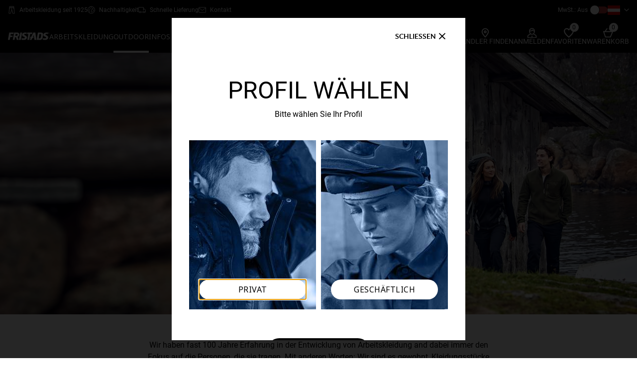

--- FILE ---
content_type: text/html; charset=utf-8
request_url: https://www.fristads.com/de-at/produkte/outdoor
body_size: 108618
content:


<!DOCTYPE html>
<html class="no-js" lang=de>
<head>
    <meta charset="utf-8" />
    <meta name="viewport" content="width=device-width, initial-scale=1.0" />
    <meta name="format-detection" content="telephone-no" />
    <meta http-equiv="X-UA-Compatible" content="IE=edge" />
    <meta name="keywords" content="" />
    <meta name="description" content="Die Kollektion, die die Grenze zwischen Arbeit und Freizeit verwischt - Fristads Outdoor,&#xA0;Kleidung f&#xFC;r die aktive Freizeit aus recyceltem Polyester" />

    <title>Fristads Outdoor | Langlebige Outdoor-Bekleidung f&#xFC;r Herren &amp; Damen</title>

    <script type="text/javascript">
        window.googleAnalytics = window.googleAnalytics || {};
        window.googleAnalytics.dimension1 = 'DE-AT -OPEN [F]';
        window.googleAnalytics.dimension2 = 'Fristads Master Shop [F]';
        window.googleAnalytics.dimension3 = 'Private';
        window.googleAnalytics.dimension4 = 'False';
</script>
    
    


    



    

        <!-- 4280 -->
                <script type="text/javascript">
                    (function () { if (document.getElementsByClassName("confirmation__header").length == 0)
{
window.dataLayer = window.dataLayer || [];
dataLayer.push({'businessUnit': window.googleAnalytics.dimension1});
dataLayer.push({'shopCustomer': window.googleAnalytics.dimension2});
dataLayer.push({'profileType': window.googleAnalytics.dimension3});
dataLayer.push({'isLoggedIn': window.googleAnalytics.dimension4});
} }());
                </script>
        <!-- 2609 -->
 <meta name="google-site-verification" content="bWH_2l1a0TGOzLnQlcWiqFe1iOSe2Y-_YlDBDuokAN0" />        <!-- 1277 -->

<meta name="google-site-verification" content="42UB9RfzV6whVOblg5sdxiTrp6mj9c-vhKM9fe0QS3U" />
        <!-- 1348 -->

<meta name="google-site-verification" content="NcRGHdtF2exfa8dZTJWRZKSrP9Bi8GeXYvXuFkQ5UKs" />        <!-- 3685 -->
<!-- Google Tag Manager -->
<script>(function(w,d,s,l,i){w[l]=w[l]||[];w[l].push({'gtm.start':
new Date().getTime(),event:'gtm.js'});var f=d.getElementsByTagName(s)[0],
j=d.createElement(s),dl=l!='dataLayer'?'&l='+l:'';j.async=true;j.src=
'https://www.googletagmanager.com/gtm.js?id='+i+dl;f.parentNode.insertBefore(j,f);
})(window,document,'script','dataLayer','GTM-PV8LP8G');</script>
<!-- End Google Tag Manager -->        <!-- 3402 -->
<meta name="google-site-verification" content="SRrl6Lq93vtRNb9KGadwzSga2i8utY93A7UvZxdxtsI" />


        <link rel="shortcut icon" href="https://mediacdn5.fristadskansas.com/Cache/82000/80d887629c405f9c15dfe783c4711f8f.png" />

        <link rel="apple-touch-icon" sizes="114x114" href="https://mediacdn5.fristadskansas.com/Cache/82000/fcceb36d44d9bbd665b0d90267fb9a87.png" />
        <link rel="apple-touch-icon" sizes="72x72" href="https://mediacdn5.fristadskansas.com/Cache/82000/1526b0c392f49cd411d5f115ee644b88.png" />
        <link rel="apple-touch-icon" href="https://mediacdn5.fristadskansas.com/Cache/82000/0f0b2938dc5c30752bcd88113a86de05.png" />

    <meta name="msapplication-TileColor" content="#da532c">
    <meta name="msapplication-TileImage" content="https://static.fristads.com/images/favicon/mstile-144x144.png" />
    <meta name="theme-color" content="#ffffff">


    
    <link href="https://fonts.googleapis.com/css?family=Roboto:300,400,500,700,900" rel="stylesheet">
    
    <link href="https://fonts.googleapis.com/css2?family=Noto+Sans:wght@100;200;400;700&display=swap" rel="stylesheet">

    <script type="text/javascript">
        window.shop = {"roles":{"admin_roles_areamanagerid":12},"urls":{"admin_admin_orderswaitingforapproval":"/de-at/admin/admin/orderswaitingforapproval","admin_admin_numberoforderswaitingforsecondlevelapproval":"/de-at/admin/admin/numberoforderswaitingforsecondlevelapproval","admin_admin_orderswaitingforpunchoutaction":"/de-at/admin/admin/orderswaitingforpunchoutaction","admin_admin_orderswaitingforverificationbyemployees":"/de-at/admin/admin/orderswaitingforverificationbyemployees","admin_admin_ordersblockingbudgetupdate":"/de-at/admin/admin/ordersblockingbudgetupdate","admin_admin_ordersreturnedwaitingforapproval":"/de-at/admin/admin/ordersreturnedwaitingforapproval","admin_admin_getnumberofemployeesthatneedsprofileapproval":"/de-at/admin/admin/getnumberofemployeesthatneedsprofileapproval","admin_admin_listusertypesbyjobroleid":"/de-at/admin/admin/listusertypesbyjobroleid","admin_pendingorder_countpendingorderswaitingfordealerapproval":"/de-at/admin/pendingorder/countpendingorderswaitingfordealerapproval","admin_ordersinprogress_list":"/de-at/admin/ordersinprogress","admin_bulkuploadsorders_list":"/de-at/admin/bulkuploadorders/list","admin_bulkupdatedealerendcustomers_list":"/de-at/admin/bulkupdatedealerendcustomers/list","admin_bulkupdatedealerprices_list":"/de-at/admin/bulkupdatedealerprices/list","admin_bulkupdatenonfkgitems_list":"/de-at/admin/nonfklitemsimport/list","admin_sitegroups_sitegroupslist":"/de-at/admin/sitegroups/sitegroupslist","employee_shoppingfor_quicksearch":"/de-at/employee/shoppingfor/quicksearch","employee_shoppingfor_addemployee":"/de-at/employee/shoppingfor/addemployee","employee_shoppingfor_shoppingforlist":"/de-at/employee/shoppingfor/shoppingforlist","employee_shoppingfor_removeperson":"/de-at/employee/shoppingfor/removeperson","employee_shoppingfor_removeallpersons":"/de-at/employee/shoppingfor/removeallpersons","employee_shoppingfor_updateOnlyShowAssortmentForSelectedEmployees":"/de-at/employee/shoppingfor/updateonlyshowassortmentforselectedemployees","admin_employee_listsitesbybusinessunitidforemployeemove":"/de-at/admin/employee/listsitesbybusinessunitidforemployeemove","admin_employee_listdepartmentsbysiteid":"/de-at/admin/employee/listdepartmentsbysiteid","user_orderworkflow_listpendingorders":"/de-at/user/orderworkflow/listpendingorders","user_orderworkflow_listpendingsecondlevelorders":"/de-at/user/orderworkflow/listpendingsecondlevelorders","user_orderworkflow_listpendingpunchoutorders":"/de-at/user/orderworkflow/listpendingpunchoutorders","user_orderworkflow_setexternalverificationnovalue":"/de-at/user/orderworkflow/setexternalverificationno","user_preorderbudgetmode_updatepreorderbudgetmode":"/de-at/user/preorderbudgetmode/updatepreorderbudgetmode","user_profileabsenceperiod_listabsenceperiods":"/de-at/user/profileabsenceperiod/listabsenceperiods","admin_orderreturn_approveorderreturn":"/de-at/admin/orderreturn/approveorderreturn","admin_orderreturn_denyorderreturn":"/de-at/admin/orderreturn/denyorderreturn","admin_bulkupdatenonfkgitems_uploadfile":"/de-at/admin/nonfklitemsimport/uploadfile","article_vas_selectinstructionssubmit":"/de-at/article/vas/_selectinstructionssubmit","article_vas_setvasrowselected":"/de-at/article/vas/setvasrowselected","article_vas_setvasrowdeselected":"/de-at/article/vas/setvasrowdeselected","article_vas_setvasrowitemselected":"/de-at/article/vas/setvasrowitemselected","article_vas_setvasrowitemdeselected":"/de-at/article/vas/setvasrowitemdeselected","article_vas_getdetailinstructions":"/de-at/article/vas/_getdetailinstructions","article_vas_updatecustomizedbasket":"/de-at/article/vas/updatecurrentbasketwithcustomization","article_vas_updatecustomizedbasketFromPhaseout":"/de-at/article/vas/updatecurrentbasketwithcustomizationfromphaseout","article_vas_updatecustomizedbasketFromEmployeeOrderForm":"/de-at/article/vas/updatecurrentbasketwithcustomizationfromemployeeorderform","mini_shopping_basket":"/de-at/shoppingbasket/shoppingbasket/_minibasket","admin_sitegroups_searchsites":"/de-at/admin/sitegroups/searchsites","shoppingcart_sendback_forverification":"/de-at/user/orderworkflow/sendbackforverification","shoppingcart_add_comment":"/de-at/shoppingbasketitemcomment/addcomment","shoppingcart_approve_all_open_lines":"/de-at/user/orderworkflow/approveallopenlines","shoppingcart_deny_all_open_lines":"/de-at/user/orderworkflow/denyallopenlines","shoppingcart_process_order":"/de-at/user/orderworkflow/processorder","pending_order_details_reload_shoppingcart":"/de-at/user/orderworkflow/pendingorderdetailshoppingbasketcontentreload","shoppingcart_get_status":"/de-at/user/orderworkflow/getshoppingbasketstatus","shoppingcart_get_sizes":"/de-at/shoppingbasket/skuinfo/getsizes","shoppingcart_get_colors":"/de-at/shoppingbasket/skuinfo/getcolors","admin_list_pending_orders":"/de-at/admin/admin/listpendingorders","shoppingcart_update":"/de-at/shoppingbasket/addtobasket/updateshoppingbasket","shoppingcart_addtobasketsingle":"/de-at/shoppingbasket/addtobasket/addtobasketsingle","shoppingcart_addtobasketbulk":"/de-at/shoppingbasket/addtobasket/addtobasketorderform","shoppingcart_validate_budget_by_sku":"/de-at/shoppingbasket/budgetquantity/validatebudgetquantitylimitbysku","shoppingcart_budget_quantity_reached":"/de-at/shoppingbasket/budgetquantity/budgetquantityreached","admin_jobrole_listarticlesforjobrole":"/de-at/admin/jobrole/listarticlesforjobrole","admin_reports_bireportssalesbycustomerfile":"/de-at/admin/reports/bireportssalesbycustomerfile","admin_reports_status":"/de-at/admin/reports/updatereportstatus","admin_reports_bireportsopenordersfile":"/de-at/admin/reports/bireportsopenordersfile","general_dev_getstockstatus":"/de-at/dev/dev/getstockstatus","admin_reports_bireportssalesbyproductsfile":"/de-at/admin/reports/bireportssalesbyproductsfile","user_orderhistory_reorder":"/de-at/user/orderhistory/reorder","user_orderhistory_reordercancelledshoppingbasket":"/de-at/user/orderworkflow/reordercancelledshoppingbasket","user_orderhistory_deletecancelledshoppingbasket":"/de-at/user/orderworkflow/deletecancelledshoppingbasket","user_orderhistory_listbusinessunitsforcustomer":"/de-at/user/orderhistory/listbusinessunitsbycustomerid","user_orderhistory_getcustomer":"/de-at/user/orderhistory/getcustomeridbybusinessunitid","shoppingbasket_get_sizes":"/de-at/shoppingbasket/shoppingbasketitem/getsizes","shoppingbasket_delete_item":"/de-at/shoppingbasket/shoppingbasketitem/delete","shoppingbasket_delete_items":"/de-at/shoppingbasket/shoppingbasketitem/deleteitems","shoppingbasket_setemployeeapprovalneeded":"/de-at/shoppingbasket/shoppingbasket/setgroupemployeeapprovalneeded","shoppingbasket_create":"/de-at/shoppingbasket/shoppingbasket/create","shoppingbasket_rename":"/de-at/shoppingbasket/shoppingbasket/rename","shoppingbasket_delete":"/de-at/shoppingbasket/shoppingbasket/delete","updateStock":"/de-at/article/productdetail/getinstockandprice","validateQuantity":"/de-at/shoppingbasket/addtobasket/validatequantity","updateBuyboxEmployee":"/de-at/article/productdetail/getbuyboxemployee","updateBuyboxOrderForm":"/de-at/article/productdetail/getbuyboxorderform","addVAS":"/de-at/article/vas/addadjustvas","adjustVAS":"/de-at/article/vas/adjustvas","seeVasOptions":"/de-at/article/vas/seevasoptions","seeVasOptionsForEmployees":"/de-at/article/vas/seevasoptionsforemployees","seeVasOptionsForOrderForm":"/de-at/article/vas/seevasoptionsfororderform","deleteVASRow":"/de-at/article/vas/deletevasrow","removeVASRow":"/de-at/article/vas/_deletevas","removeVAS":"/de-at/shoppingbasket/shoppingbasket/deletevasitem","phaseOut":"/de-at/shoppingbasket/phaseout/consideractionforphaseout","updateBulkTotal":"/de-at/article/productdetail/getorderformtotal","updateEmployeeTotal":"/de-at/article/productdetail/getemployeetotal","updateEmployeeVasTotal":"/de-at/article/productdetail/getemployeevastotal","getBudget":"/de-at/article/productdetail/getbudget","acceptDeliveryFee":"/de-at/shoppingbasket/shoppingbasket/acceptminimumordervaluefee","setApprovalBy":"/de-at/shoppingbasket/shoppingbasket/setgroupemployeeapprovalneeded","emptyBasket":"/de-at/shoppingbasket/shoppingbasket/empty","excludeFromBudget":"/de-at/shoppingbasket/shoppingbasket/includeiteminbudget","excludeAllFromBudget":"/de-at/shoppingbasket/shoppingbasket/includeallitemsinbudget","overrideBudget":"/de-at/shoppingbasket/shoppingbasket/setgroupbudgetoverrideoption","shoppingbasket_gotocheckout":"/de-at/shoppingbasket/shoppingbasket/checkout","admin_administrativeusers_employeelistsearch":"/de-at/admin/administrativeusers/employeelistsearch","admin_administrativeusers_addusertorole":"/de-at/admin/administrativeusers/addusertorole","user_sitechooser_sitechanger":"/de-at/user/sitechooser/sitechanger","user_sitechooser_sitechanger_employeefinder":"/user/sitechooser/sitechangeremployeefinder","user_sitechooser_listdivisionsbycustomerid":"/de-at/user/sitechooser/listdivisionsbycustomerid","user_sitechooser_listbusinessunitsbydivisionid":"/de-at/user/sitechooser/listbusinessunitsbydivisionid","admin_employeefinder_listjobroles":"/de-at/admin/employeefinder/listjobroles","admin_employeefinder_listusertypesbyjobroleid":"/de-at/admin/employeefinder/listusertypesbyjobroleid","user_profile_index":"/de-at/user/profile","addVoucher":"/de-at/shoppingbasket/shoppingbasket/checkvouchercode","removeVoucher":"/de-at/shoppingbasket/shoppingbasket/removevoucherfromshoppingbasket","admin_bulkinsertemployees_reportlist":"/de-at/admin/bulkinsertemployees/reportlist","admin_bulkinsertemployees_uploadfileforbulkinsertemployees":"/de-at/admin/bulkinsertemployees/uploadfile","admin_bulkuploadorders_uploadfile":"/de-at/admin/bulkuploadorders/uploadfile","admin_bulkupdatedealerendcustomers_uploadfile":"/de-at/admin/bulkupdatedealerendcustomers/uploadfile","admin_bulkupdatedealerendcustomers_downloadfile":"/de-at/admin/bulkupdatedealerendcustomers/download","admin_bulkupdatedealerprices_uploadfile":"/de-at/admin/bulkupdatedealerprices/uploadfile","admin_bulkupdatedealerprices_downloadfile":"/de-at/admin/bulkupdatedealerprices/download","admin_employeefindertoexport_listdivisionsbycustomerid":"/de-at/admin/employeefindertoexport/listdivisionsbycustomerid","admin_employeefindertoexport_listbusinessunitsbydivisionid":"/de-at/admin/employeefindertoexport/listbusinessunitsbydivisionid","admin_employeefindertoexport_listsitesbybusinessunitid":"/de-at/admin/employeefindertoexport/listsitesbybusinessunitid","admin_employeefindertoexport_listjobroles":"/de-at/admin/employeefindertoexport/listjobroles","admin_employeefindertoexport_listusertypesbyjobroleid":"/de-at/admin/employeefindertoexport/listusertypesbyjobroleid","admin_employeefindertoexport_exportaction":"/de-at/admin/employeefindertoexport/exportaction","admin_reports_listsitesbycustomerid":"/de-at/admin/reports/listsitesbycustomerid","admin_reports_listsitesbybusinessunitid":"/de-at/admin/reports/listsitesbybusinessunitid","admin_reports_listbusinessunitsbycustomerid":"/de-at/admin/reports/listbusinessunitsbycustomerid","admin_reports_listsitesbydivisionid":"/de-at/admin/reports/listsitesbydivisionid","admin_reports_listbusinessunitsbydivisionid":"/de-at/admin/reports/listbusinessunitsbydivisionid","admin_reports_listjobrolesbycustomerid":"/de-at/admin/reports/listjobrolesbycustomerid","admin_reports_listjobrolesbybusinessunitid":"/de-at/admin/reports/listjobrolesbybusinessunitid","admin_reports_listusertypesbyjobroleid":"/de-at/admin/reports/listusertypebyjobroleid","shoppingbasket_shoppingbasket_shoppingbasketsmallcontent":"/de-at/shoppingbasket/shoppingbasket/shoppingbasketsmallcontent","checkout_checkout_getdeliverydate":"/de-at/checkout/checkout/getdeliverydate","checkout_checkout_getecofriendlydeliverydatesInfo":"/de-at/checkout/checkout/getecofriendlydeliverydateinfo","checkout_checkout_setdeliverydate":"/de-at/checkout/checkout/setdeliverydate","checkout_checkout_getfreightoptions":"/de-at/checkout/checkout/getfreightoptions","checkout_checkout_setdeliveryoptionsmode":"/de-at/checkout/checkout/setdeliveryoptionsmode","checkout_checkout_setfreightoption":"/de-at/checkout/checkout/setfreightoption","checkout_checkout_setcustomfieldvalue":"/de-at/checkout/checkout/setcustomfieldvalue","checkout_checkout_setpaymentmethod":"/de-at/checkout/checkout/setpaymentmethod","checkout_checkout_setutilityroomid":"/de-at/checkout/checkout/setutilityroomid","checkout_checkout_setpredefinedaddressfordeliverygroup":"/de-at/checkout/checkout/setpredefinedaddressfordeliverygroup","checkout_checkout_setgeneralorderdeliveryaddressfordeliverygroup":"/de-at/checkout/checkout/setgeneralorderaddressfordeliverygroup","checkout_checkout_setvatnumber":"/de-at/checkout/checkout/setvatnumber","checkout_checkout_updatereturnshipmenttype":"/de-at/checkout/checkout/setreturnshipmenttype","checkout_checkout_updatereturnshipmentfreight":"/de-at/checkout/checkout/setreturnshipmentfreight","checkout_checkout_updatereturnorderreservationnumber":"/de-at/checkout/checkout/setreturnorderreservationnumber","checkout_checkout_validateAddressName":"/de-at/checkout/checkout/validateaddressname","checkout_checkout_customDeliveryAddressEdit":"/de-at/checkout/checkout/_customdeliveryaddressedit","checkout_checkout_validateEmployeeAddressAndInputFields":"/de-at/checkout/checkout/validateemployeeaddressandinputfields","checkout_checkout_validateSiteAddressAndInputFields":"/de-at/checkout/checkout/validatesiteaddressandinputfields","checkout_checkout_customDeliveryEmployeeAddressEdit":"/de-at/checkout/checkout/_customdeliveryemployeeaddressedit","admin_partnerarticlenumbers_partnerarticlenumberslistsearch":"/de-at/admin/partnerarticlenumbers/partnerarticlenumberslistsearch","admin_partnerarticlenumbers_assignpartnerarticlenumbertositeandarticle":"/de-at/admin/partnerarticlenumbers/assignpartnerarticlenumbertositeandarticle","admin_partnerarticlenumbers_assignpartnerskunumbertositeandarticle":"/de-at/admin/partnerarticlenumbers/assignpartnerskunumbertositeandarticle","checkout_checkout_setmanpacking":"/de-at/checkout/checkout/setmanpacking","checkout_checkout_placeorder":"/de-at/checkout/checkout/placeorder","checkout_checkout_setdeliveryparameter":"/de-at/checkout/checkout/setdeliveryparameter","checkout_setcustomdeliverydate":"/de-at/checkout/checkout/setcustomdeliverydate","checkout_gotobasket":"/de-at/shoppingbasket/shoppingbasket","user_user_lostpasswordmodal":"/de-at/user/user/lostpasswordmodal","user_user_loginmodal":"/de-at/user/user/loginmodal","login_logout":"/de-at/login/logout","shoppingbasket_iscurrentshoppingbasketempty":"/de-at/shoppingbasket/shoppingbasket/iscurrentshoppingbasketempty","login_basketnotempty":"/de-at/login/shoppingbasketnotemptyonlogout","article_quicksearch_search":"/de-at/article/quicksearch/quicksearch","shoppingbasket_shoppingbasket_shoppingbasketconfirmationcontent":"/de-at/shoppingbasket/shoppingbasket/shoppingbasketconfirmationcontent","checkout_checkout_punchoutshopppingbasketsubmit":"/de-at/punchout/punchoutshoppingbasketsubmit","shoppingbasket_shoppingbasket_transferpunchoutshoppingbasket":"/de-at/punchout/transferpunchoutshoppingbasket","checkout_confirmation_getdealers":"/de-at/dealer/getdealers","checkout_confirmation_getdealerinfo":"/de-at/dealer/getdealerinfo","checkout_confirmation_associatedealer":"/de-at/dealer/associatedealer","favoritelist_index":"/de-at/user/favoritelist","favoritelist_addarticle":"/de-at/old_favoritlist/favoritelist/addarticle","favoritelist_removearticle":"/de-at/old_favoritlist/favoritelist/removearticle","favoritelist_count":"/de-at/favoritelist/count","favoritelist_list":"/de-at/favoritelist/list","favoritelist_getarticlesbyfavoritlistid":"/de-at/old_favoritlist/favoritelist/getarticlesbyfavoritlistid","favoritelist_removefrommultiple":"/de-at/old_favoritlist/favoritelist/removearticlefromfavoritelists","favoritelist_setcurrent":"/de-at/old_favoritlist/favoritelist/setcurrent","favoritelist_updateOrderOfItems":"/de-at/old_favoritlist/favoritelist/updateorderofitems","favoriteCatalog_updateRecommendedRetailPrice":"/de-at/old_catalog/favoritecatalog/getrecommendedretailprices","favoriteCatalog_formatNumber":"/de-at/old_catalog/favoritecatalog/formatnumber","favoriteCatalog_formatPrice":"/de-at/old_catalog/favoritecatalog/formatprice","favoriteCatalog_calculateDiscount":"/de-at/old_catalog/favoritecatalog/calculatediscountprice","compareModal_compare":"/de-at/user/comparemodal/compare","article_download_texts":"/de-at/article/productdetail/getarticletexts","intelligence_data_api":"/de-at/intelligencedataapi/get","klarna_checkout":"/de-at/checkout/klarnacheckout/checkout","klarna_checkout_update_freight":"/de-at/checkout/klarnacheckout/updatefreight","klarna_checkout_update_order":"/de-at/checkout/klarnacheckout/updateklarnacheckoutorder","get_single_article":"/de-at/article/look/singlelookarticle","checkout_index":"/de-at/checkout/checkout","shoppingbasket_index":"/de-at/shoppingbasket/shoppingbasket","nexmartIntegrationModal":"/de-at/article/productdetail/nexmartmodal","mobileNavigation":"/de-at/navigation/mobilenavigation","quickBuyModal_quickBuy":"/de-at/user/quickbuy/quickbuy","product_sheet_urls":"/de-at/article/productdetail/getproductsheeturls","changevat":"/de-at/page/changevat","product_detail":"/de-at/article/productdetail/index/884895","shoppingbasket_copy_basket":"/de-at/shoppingbasket/shoppingbasket/copyshoppingbasket","save_fcs_address":"/de-at/checkout/checkout/setfcsaddressform","validate_fcs_address":"/de-at/checkout/checkout/validatefcsaddressform","select_delivery_address_type":"/de-at/checkout/checkout/_selectdeliveryaddresstype","itemBackInStockSignUp_modal":"/de-at/article/itembackinstocksignup/itembackinstocksignupmodal","signUp":"/de-at/article/itembackinstocksignup/signup","admin_easycom_return_order":"/de-at/admin/orderreturn/easycomreturnorder","payPalRequestAcceptUrl":"/de-at/paymentgateway/handlemessage?provider=PayPal&path=Accept","payPalRequestErrorUrl":"/de-at/paypal/error","resetKlarnaOrderId":"/de-at/checkout/klarnacheckout/resetklarnacheckoutid","admin_utilityrooms_refresh":"/de-at/admin/utilityroom/updateselectedutilityroom","fitassistant_formatnumber":"/de-at/article/fitassistantmodal/formatnumber","ordersInProgressDeleteItem":"/de-at/user/orderworkflow/deleteitem","set_custom_delivery_date":"/de-at/checkout/checkout/setcustomdeliverydate","reset_custom_delivery_date":"/de-at/checkout/checkout/resetcustomdeliverydate","containsPhaseOutSkuThatNeedAction":"/de-at/shoppingbasket/addtobasket/containsphaseoutskuthatneedaction","articleListToggleView":"/de-at/article/orderform/changeorderformviewtoggle","orderFormAddToBasket":"/de-at/shoppingbasket/addtobasket/addtobasketarticlelistorderform","calculateTotalPriceForOrderForm":"/de-at/article/orderform/calculatetotalpricefororderform","changeSelectedRrpDropdownValue":"/de-at/article/orderform/changeselectedrrpdropdownvalue"},"translations":{"datatable":{"decimal":",","thousands":".","emptyTable":"Keine Daten verfügbar","info":"Anzeigen von _START_ bis _END_ von _TOTAL_ Einträgen","infoEmpty":"Zeige 0 bis 0 von 0 Einträgen","infoFiltered":"(filtered from _MAX_ total entries)","infoPostFix":"","lengthMenu":"Zeige _MENU_ Einträge","loadingRecords":"Loading...","processing":"Processing...","filterLabel":"Filter in table:","searchPlaceholder":"Quick search:","search":"","zeroRecords":"No matching records found","paginate":{"first":"First","last":"Last","previous":"<svg class='icon__arrow icon__arrow--left'><use xlink:href='#icons_arrow-fill'></svg>","next":"<svg class='icon__arrow icon__arrow--right'><use xlink:href='#icons_arrow-fill'></svg>"},"aria":{"sortAscending":": activate to sort column ascending","sortDescending":": activate to sort column descending"}},"website":{"phaseoutgroup":{"pieces":"Anzahl"}},"moveemployee":{"selectSite":"Wählen Sie die Seite aus, in die der Mitarbeiter verschoben werden soll"},"settings":{"invalidBudget":"leer","changeJobRole":"Sie sind dabei, die Funktion für den Mitarbeiter zu ändern und dies wird das gesamte gegenwärtige Budget für diesen Mitarbeiter löschen und dem ihm ein neues Startbudget erteilen. Im Anschluss daran können Sie manuell das Budget verändern, wenn es notwendig\r\n ist. Durch diesen Vorgang werden außerdem alle Bestellungen im Warenkorb des Mitarbeiters sowie Bestellungen, die auf Freigabe durch den Supervisor warten, gelöscht.","changeUserType":"Sie sind dabei, den Benutzertyp für den Mitarbeiter zu ändern. Dadurch wird eine neue Budgetperiode für diesen Mitarbeiter erstellt, die dem neuen Benutzertyp entspricht. Im Anschluss daran können Sie manuell das Budget verändern, wenn es notwendig ist.\r\n Durch diesen Vorgang werden außerdem alle Bestellungen im Warenkorb des Mitarbeiters sowie Bestellungen, die auf Freigabe durch den Supervisor warten, gelöscht.","percentOfBudgetCycle":"Verbleibender Prozentsatz von aktueller Budgetperiode"},"profile":{"passwordsMustMatch":"Kennwörter müssen übereinstimmen","passwordInvalid":"Kennwort ungültig","lockComment":"Kommentar sperren","measurement_CommentLockedBy":"Gesperrt von","measurement_You":"Sie","mustEnterPassword":"Sie müssen ein Passwort eingeben"},"checkout":{"mandatoryFieldErrorText":"Das Feld ist Pflicht","maxLengthFieldErrorText":"Die Anzahl der Zeichen ist begrenzt auf","resettingBasketMerge":"Zusammenführung wird rückgängig gemacht","passwordInvalid":"Kennwort ungültig","sidebar_seeitemdetails":"Siehe Artikeldetails","sidebar_hideitemdetails":"Artikeldetails ausblenden","placeorder_acceptterms":"Sie müssen erst unsere AGB bestätigen, um fortzufahren!","edit_address":"Lieferdetails ändern\r\n","not_editable_address":"Diese Adresse kann nicht bearbeitet werden"},"buyboxCommon":{"skuLimitationPrefix":"Kann nur in Schritten bestellt werden","mustSelectSize":"Sie müssen eine Größe auswählen","validationErrorForQuantity":"Bitte geben Sie eine gültige Menge ein"},"select2":{"errorLoading":"Die Ergebnisse konnten nicht geladen werden","inputTooLong":"Bitte löschen Sie {0} Zeichen","inputTooShort":"Bitte geben Sie mindestens {0} Zeichen ein","loadingMore":"Weitere Ergebnisse werden geladen...","maximumSelected":"Sie können nur {0} Artikel auswählen","noResults":"Sie können nur {0} Artikel auswählen","searching":"Sie können nur {0} Artikel auswählen","selectPlaceholder":"Wählen"},"common":{"dismiss":"Verwerfen","readmore":"Weiterlesen","readless":"Weniger zeigen","close":"Schließen","missingFields":"Einige Felder fehlen"},"catalog":{"fileIsTooBig":"Max. zulässige Größe ist 5MB","recPrice":"Empf. Preis","yourPrice":"Ihr Preis","pricInclVat":"Preis inkl. MwSt.","price":"Preis","noRowsInCatalogError":"Sie können den Katalog nicht ohne einen Artikel speichern"},"intelligencedataapi":{"dataNotFound":"Daten nicht gefunden"},"mergeshoppingbasket":{"areYouSureYouWantToMerge":"Sind Sie sicher, dass Sie die ausgewählten Warenkörbe zusammenführen möchten? Sie werden zur Kasse weitergeleitet."},"productdetail":{"createProductSheet":"Produktdatenblatt erstellen","createProductSheetSingleColor":"Produktdatenblatt erstellen (einfarbig)","noProductSheetAvailable":"Kein Produktdatenblatt verfügbar","stockPieces":"Auf Lager: {} st"},"admin":{"administrativeUsers":{"mustEnterCostCenters":"Sie müssen eine Kostenstelle eingeben"}},"ordersInProgress":{"ConfirmDeny":"Sind Sie sicher, dass Sie die Bestellung ablehnen möchten?","ConfirmApprove":"Genehmigen Sie Bestellungen für die folgenden Mitarbeiter:","ConfirmDelete":"Sind Sie sicher, dass Sie dieses Element löschen möchten?","ConfirmApproveForOne":"Sind Sie sicher, dass Sie die Bestellung genehmigen möchten?"},"cms":{"noFileChosen":"Keine Datei ausgewählt","numberOfFilesSelected":"Dateien ausgewählt"},"productListPage":{"youCantAddMoreThanFourItems":"Sie können nicht mehr als vier Artikel zum Vergleich hinzufügen","orderFormViewPLP":{"addedToBasket":"Artikel werden zum Warenkorb hinzugefügt.\r\n","error":"Ein Fehler ist aufgetreten.\r\n"}}}};
        window.shop.urls.article_articlelist_search = "/de-at/produkte/searchterm/{searchTerm}/sorting/searchscore";
        window.shop.translations.buyboxCommon.mustSelectSize = "Sie m&#xFC;ssen eine Gr&#xF6;&#xDF;e ausw&#xE4;hlen";
        window.shop.translations.buyboxCommon.stockText = "Wir haben nur";
        window.shop.translations.buyboxCommon.sizeText = "Stk. auf Lager oder in Produktion f&#xFC;r diese Gr&#xF6;&#xDF;e";
        window.shop.translations.buyboxCommon.adjustText = "die Sie bestellen k&#xF6;nnen.";
        window.shop.translations.YoutubeNotAllowedCookieText = "Marketing- und Statistik-Cookies m&#xFC;ssen akzeptiert werden, um das Video anzuzeigen";
        window.shop.translations.ItemOutGoingWithStockWithNoReplacementMessage = "Bitte passen Sie die Menge bei den rot markierten Produkten an.";
    </script>

    <script type="application/ld+json">
        {"@context":"http://schema.org/","@type":"Organization","url":"www.fristads.com","logo":"https://mediacdn5.fristadskansas.com/Cache/84000/b2eee1251fc948a5f4ea5cf11b5b95dc.png"}
    </script>

    <script type="application/ld+json">
        {"@context":"http://schema.org/","@type":"WebSite","url":"www.fristads.com","potentialAction":{"@type":"SearchAction","target":"www.fristads.com/de-at/produkte/searchterm/{search_term_string}/sorting/searchscore","query-input":"required name=search_term_string"}}
    </script>
        <script id="CookieConsent" src="https://policy.app.cookieinformation.com/uc.js"
                data-culture="de" type="text/javascript" data-gcm-enabled="”false”"></script>
    



    
    <link rel="canonical" href="https://www.fristads.com/de-at/produkte/outdoor" />



    


    

        <!-- 3313 -->
<script id="mcjs">!function(c,h,i,m,p){m=c.createElement(h),p=c.getElementsByTagName(h)[0],m.async=1,m.src=i,p.parentNode.insertBefore(m,p)}(document,"script","https://chimpstatic.com/mcjs-connected/js/users/f1d0674e1d9711f97b1b27b02/fe420fd65376787583255408d.js");</script>
        <!-- 4271 -->
                <style type="text/css">.mobile-footer-links .general__group {
    width: 100%;
}</style>


    
    


    



    
</head>
<body data-test-banner="false" class="  ">
        <link rel="stylesheet" href="https://static.fristads.com/styles/themes/FristadsNew/admin.css?v=fGLRVWy3w5-EI8UQvzuj9efa56K0oAGTRa1Qb4NBMjQ">
        <link rel="stylesheet" href="https://static.fristads.com/styles/themes/FristadsNew/main.css?v=eA56i7LR6BTdp_fe6oW7FaAiyTMyUcYDsOqJXhxF27I">

    

        <!-- 4327 -->
                <style type="text/css">.Upcoming{
    background-color: #ffffffeb;
    color: #000000;
}
</style>
        <!-- 581 -->
<!-- old version
<script src="https://ajax.googleapis.com/ajax/libs/jquery/1.9.1/jquery.min.js"></script>
-->

<script src="https://ajax.googleapis.com/ajax/libs/jquery/3.2.1/jquery.min.js"></script>        <!-- 3686 -->
<!-- Google Tag Manager (noscript) -->
<noscript><iframe src="https://www.googletagmanager.com/ns.html?id=GTM-PV8LP8G"
height="0" width="0" style="display:none;visibility:hidden"></iframe></noscript>
<!-- End Google Tag Manager (noscript) -->

    
    


    




    
        <div style="position: absolute; width: 0; height: 0; display: none;"><svg xmlns="http://www.w3.org/2000/svg" xmlns:xlink="http://www.w3.org/1999/xlink"><defs><style>
    .sprite-symbol-usage {display: none;}
    .sprite-symbol-usage:target {display: inline;}
  </style><symbol fill="none" viewBox="0 0 76 19" id="KlarnaLogo">
  <path d="M73.5 13.613c-1.19 0-2.153.976-2.153 2.18 0 1.204.964 2.18 2.153 2.18 1.19 0 2.153-.976 2.153-2.18 0-1.204-.964-2.18-2.153-2.18Zm-7.074-6.746v-.743h3.431V17.73h-3.43v-.742a5.964 5.964 0 0 1-3.403 1.063c-3.34 0-6.047-2.741-6.047-6.123s2.707-6.123 6.047-6.123c1.263 0 2.433.393 3.402 1.063Zm-3.12 8.046c1.717 0 3.109-1.337 3.109-2.986 0-1.649-1.392-2.986-3.11-2.986-1.717 0-3.109 1.337-3.109 2.986 0 1.649 1.392 2.986 3.11 2.986ZM50.88 5.812c-1.372 0-2.669.431-3.536 1.62V6.125h-3.417V17.73h3.459v-6.1c0-1.765 1.169-2.63 2.576-2.63 1.508 0 2.375.913 2.375 2.606v6.122h3.427v-7.38c0-2.7-2.12-4.537-4.885-4.537ZM38.964 7.636V6.125h-3.513v11.604h3.521V12.31c0-1.828 1.957-2.81 3.314-2.81h.041V6.126c-1.393 0-2.675.604-3.363 1.51Zm-8.74-.769v-.743h3.432V17.73h-3.431v-.742a5.964 5.964 0 0 1-3.402 1.063c-3.34 0-6.047-2.741-6.047-6.123s2.707-6.123 6.047-6.123c1.262 0 2.432.393 3.401 1.063Zm-3.12 8.046c1.717 0 3.11-1.337 3.11-2.986 0-1.649-1.393-2.986-3.11-2.986-1.717 0-3.11 1.337-3.11 2.986 0 1.649 1.393 2.986 3.11 2.986Zm-11.327 2.816h3.592V.953h-3.592V17.73ZM13.302.95H9.58c0 3.089-1.402 5.923-3.848 7.778L4.258 9.846l5.713 7.888h4.697l-5.257-7.258c2.492-2.513 3.89-5.893 3.89-9.526ZM0 17.733h3.803V.95H0v16.783Z" fill="#fff" />
</symbol><symbol viewBox="0 0 467 30" id="LOGO">
  <image width="467" height="30" xlink:href="[data-uri]"></image>
</symbol><symbol fill="none" viewBox="0 0 98 19" id="PostnordLogo">
  <g clip-path="url(#PostnordLogo_a)">
    <path fill-rule="evenodd" clip-rule="evenodd" d="M55.975 3.185c-2.362 0-3.245 1.42-3.255 1.434l-.267.44V3.562h-3.967V14.8h3.966V9.035c0-1.573.618-2.274 2-2.274 1.519 0 1.645 1.347 1.645 2.609v5.432h4.008V7.867c0-3.063-1.428-4.682-4.13-4.682Zm26.707 3.764c.602 0 1.06.095 1.3.16l.096-3.63c-.124-.034-.394-.086-.855-.086-2.244 0-2.865 1.361-2.89 1.417l-.275.63V3.56H76.09v11.241h3.968v-5.41c0-1.62.882-2.442 2.624-2.442ZM43.905.97H39.94V14.8h3.965V6.865h2.06l1.783-3.304h-3.843V.97Zm26.65 8.232c0-1.536-.995-2.568-2.478-2.568-1.496 0-2.5 1.032-2.5 2.568 0 1.451 1.052 2.503 2.5 2.503 1.46 0 2.478-1.029 2.478-2.503Zm4.237-.125c0 4.198-3.404 6.078-6.778 6.078-3.058 0-6.632-1.542-6.632-5.892 0-4.199 3.405-6.08 6.778-6.08 3.302 0 6.632 1.823 6.632 5.893Zm18.853.083c0-1.451-1.051-2.504-2.499-2.504-1.46 0-2.48 1.03-2.48 2.504 0 1.534.997 2.565 2.48 2.565 1.495 0 2.5-1.03 2.5-2.565ZM97.478.02v14.781h-3.965V13.38l-.259.352c-.01.014-1.088 1.444-3.407 1.444-3.232 0-5.403-2.417-5.403-6.016 0-3.45 2.403-5.955 5.715-5.955 2.093 0 3.096 1.03 3.105 1.04l.248.264V.8l3.966-.78ZM34.5 7.736c-.188-.028-.36-.053-.52-.074-1.02-.146-1.583-.225-1.583-.82 0-.7.969-.79 1.813-.79 1.57 0 2.963.424 3.42.58l.68-2.944a17.367 17.367 0 0 0-4.06-.48c-3.843 0-6.048 1.43-6.048 3.927 0 2 1.27 2.98 4.378 3.387 1.417.188 2.065.274 2.065.936 0 .72-.901.813-1.686.813-1.816 0-3.514-.633-4.03-.844l-.78 3.048c.474.15 2.248.66 4.434.66 4.094 0 6.257-1.359 6.257-3.928 0-1.73-.724-2.911-4.338-3.47H34.5ZM23.197 9.203c0-1.535-.995-2.568-2.478-2.568-1.495 0-2.5 1.032-2.5 2.568 0 1.451 1.051 2.503 2.5 2.503 1.46 0 2.478-1.029 2.478-2.503Zm4.239-.126c0 4.2-3.406 6.079-6.78 6.079-3.058 0-6.631-1.542-6.631-5.892 0-4.199 3.403-6.08 6.778-6.08 3.3 0 6.632 1.823 6.632 5.893Zm-18.624.125c0-1.535-.996-2.567-2.478-2.567-1.496 0-2.5 1.032-2.5 2.568 0 1.451 1.052 2.503 2.5 2.503 1.46 0 2.477-1.029 2.477-2.503Zm4.223 0c0 3.45-2.403 5.954-5.715 5.954-2.094 0-3.096-1.03-3.106-1.04l-.247-.264v4.27H0V3.56h3.966v1.42l.26-.35c.009-.014 1.096-1.446 3.406-1.446 3.232 0 5.403 2.418 5.403 6.017Z" fill="#fff" />
  </g>
  <defs>
    
  </defs>
</symbol><clipPath id="PostnordLogo_a">
      <path fill="#fff" d="M0 0h98v18.726H0z" />
    </clipPath><symbol viewBox="0 0 11 8.2" id="arrow">
  <style>
    #arrow .st1{display:none;stroke:#000;stroke-miterlimit:10}
  </style>
  <path d="m7.1 5.7 3.4-3.8V.5H8.3L6.7 2.4 5.5 3.8 4.3 2.5 2.7.5H.5v1.4l3.3 3.7 1.6 1.8 1.7-1.7z" style="stroke:#000;stroke-miterlimit:10" />
</symbol><symbol viewBox="0 0 24 24" id="arrow-25">
  <path d="m5 3 3.057-3L20 12 8.057 24 5 21l9-9z" />
</symbol><symbol fill="none" viewBox="0 0 15 15" id="arrow-black">
  <path d="m4.594 14.719-1.407-1.313L9.095 7.5 3.188 1.594 4.593.28l7.219 7.22-7.218 7.219Z" fill="#000" />
</symbol><symbol viewBox="0 0 11 18" id="arrowthick">
  <path d="M.703 1.747A1 1 0 0 0 .705 3.16l5.133 5.134a1 1 0 0 1 0 1.414L.705 14.841a1 1 0 0 0-.002 1.412l1.029 1.035a1 1 0 0 0 1.416.003l7.584-7.584a1 1 0 0 0 0-1.414L3.148.709a1 1 0 0 0-1.416.003L.702 1.747Z" />
</symbol><symbol viewBox="0 0 19 23" id="bag">
  <g stroke="#000" fill="none" fill-rule="evenodd" stroke-linecap="square">
    <path d="M18.5 22.3a.2.2 0 0 1-.2.2H.7a.2.2 0 0 1-.2-.2V5.7c0-.11.09-.2.2-.2h17.6c.11 0 .2.09.2.2v16.6Z" />
    <path d="M5.5 8.5v-4c0-2.2 1.8-4 4-4s4 1.8 4 4v4" />
  </g>
</symbol><symbol viewBox="0 0 39 35" id="budget">
  <image width="39" height="35" xlink:href="[data-uri]"></image>
</symbol><symbol viewBox="0 0 17 21" id="cart">
  <path d="M15.8 3.2h-4V.5H5.2v2.7h-4L.5 20.5h16l-.7-17.3zM6.5 1.8h4v1.3h-4V1.8zM1.8 19.2l.7-14.7h2.7v2h1.3v-2h4v2h1.3v-2h2.7l.7 14.7H1.8z" style="stroke:#000;stroke-miterlimit:10" />
</symbol><symbol fill="none" viewBox="0 0 30 30" id="check-black">
  <path d="M11.25 20.212 6.038 15l-1.775 1.762 6.987 6.988 15-15-1.762-1.762L11.25 20.212Z" fill="#000" />
</symbol><symbol fill="none" viewBox="0 0 11 6" id="chevron-down">
  <path fill-rule="evenodd" clip-rule="evenodd" d="M5.77 5.77a.782.782 0 0 1-1.105 0L.239 1.346A.782.782 0 1 1 1.345.24l3.873 3.87L9.09.24a.782.782 0 0 1 1.107 1.106L5.77 5.771Z" fill="#000" />
</symbol><symbol viewBox="0 0 640 480" id="dk">
  <path fill="#c60c30" d="M0 0h640.1v480H0z" />
  <path fill="#fff" d="M205.714 0h68.57v480h-68.57z" />
  <path fill="#fff" d="M0 205.714h640.1v68.57H0z" />
</symbol><symbol viewBox="0 0 640 480" id="en">
  <g stroke="#FFF" stroke-width="16" fill="none" fill-rule="evenodd" stroke-linejoin="round">
    <path d="M459.84 93.571c-36.608 35.875-87.858 58.572-143.5 58.572-55.644 0-106.161-21.964-142.769-58.572m0 292.858c36.608-35.875 87.858-58.572 143.5-58.572 55.643 0 105.429 21.964 142.768 57.84" />
    <path d="M320 35v410M115 240h410M320 35c113.219 0 205 91.781 205 205s-91.781 205-205 205-205-91.781-205-205S206.781 35 320 35h0Z" stroke-linecap="round" />
    <path d="M320 35c64.7 0 117.143 91.781 117.143 205S384.699 445 320 445c-64.7 0-117.143-91.781-117.143-205S255.301 35 320 35h0Z" stroke-linecap="round" />
  </g>
</symbol><symbol fill="none" viewBox="0 0 35 22" id="fit-assistant-dashed">
  <path stroke="#000" stroke-width="2" stroke-dasharray="6 6" d="M1 1.645h32.88v18.98H1z" />
</symbol><symbol fill="none" viewBox="0 0 36 29" id="fit-assistant-triangle">
  <path d="M.88 14.135 35.755 0v28.27L.88 14.135Z" fill="#6F8DB3" />
</symbol><symbol viewBox="0 0 467 30" id="fklogo">
  <style>
    #fklogo .st0{fill:none;enable-background:new}
  </style>
  <image width="467" height="30" xlink:href="[data-uri] AAB6JgAAgIQAAPoAAACA6AAAdTAAAOpgAAA6mAAAF3CculE8AAAABmJLR0QAAAAAAAD5Q7t/AAAA CXBIWXMAAAsSAAALEgHS3X78AAAcGklEQVR42tWdebRdRZXGfzuBgEQDMgk0YAiDIAECjaAi0IgQ ZiQgIGqgUWwFlTiA0i1KoyiNoIhLiQqKigxCIDKFBhlFZkiIiAwhxERAppBAQggZvv5j1/Wed1J1 xvvy6G+tu/Jyzq5du+qcU8OeyiSNAA4HhlAfk8zsnuwFSe8B9gIGl5RdDLwAPAHcb2avVKlQ0jDg GGBzYMXA5wlgvJnNLSk7KMg2BtgRGA68FVgUZJkK/Am4yMym58oOB44ErEE/pXCvmV1XIO+HgP2A 1bKXgWeAS8zsz3Uqk/RW4Ghg9RLSxcBLoZ6/AtPMbGmbhkraABgL7AKMCjKsAMwBZgF3AdcD15jZ orYdK2kH4GDgHeHSXOAmM7uqpNxGoY82CJcWAY8DPyt7v3J83gMcBqyZu/U8cKWZ3dWgTXvi7232 23oBuNXM/lKRx+rAp4H18O/nJeC3ZvbXCmW3Aj4O7ARsAbw93HoJeBK4E7gSuMPM1KB9GwGfBNbP 3XoZuKXs2VXg/zZ8rNsj9OPawMrAa8CzwAPALfi3NadNXRXlWQcfj3YCNgNWBVYC5gFPAQ8CN+Hj Y6X+lPRR4F2J20uAF4FpwF1mNq8HbVgXODDThrWAQcAbwNPAX0IbrjOzhTV5fwnYGrjbzMa36ONT 8Hf9HDN7KEFn+Pg+PMFqcei7R4DJZvZqjMk0NcfNOV6rSVrYgM8iSddJ2qNC54xN8DiupNxekp6s IdNlYeDplP9ei35KYUaBvG+XNK+g7CMNXqxzG8r5kqTfStpd/tLVqXNVSb+QtKRiXc9IGlO3bZF6 H4jwXlRSZpikpxJyfaJG3YNDO1J4UdJKNdtzeAG/pZI+VZHPyZHyE0rKbCzpxhrvy1RJ/9rgmf2h pI0b1eUZ+A6SdIKkVyrKv0DSqar5rteQZ5SkKyQtrijPDEknSlqlhO9mNZ7RIkmXSNqyYRtGhPJV 2zBb0lclVd60hXZL0pQWff1vGRnGFdBtX6PvFkq6WNKmeSZt8GiO1zYt+SkIuUpBo49KlCvqqOMb yvKdDI9f96BtebxRIPMnK5SvNWBJuqUHMt8tafuK9a0n6bEGdSyUtHLTDyjUPSXGuKTMzxPyzJG0 Vo26d6/QxoNqtmd8Cb/XJb2zAp9TImUnFtDvENpfFw/UbN968gmzCCc3eA8GS5rQQH5J2r1ufSWy DJH0Ay27sJwj6Y+SJkq6Uv6d/iMiz3QVfPPqO3FUxUJJn67ZjiO17EJ/jqTbJf1OvvCeJOlvkfoe lGupqtSzPCfTJn03X64JAHw73gZ51V8vVnKHA5fLVbKtIWkf4OyGxdcraGsvUMTzIxXKV6HJohfP Z0fgLkmfKyKStAKu8tusQR1D6KpnlwvkKtTU7u4kM3uhBrvDK9AcVlPEssXFSsBpPe6TtYGrcfVj XdTdRX6E8vfz0AZynI6bdZqg0qBfBZJWxVXI4+iOu5cBuwJrmNnOZvZhMzvIzHYzs3Vwde0puAoa vE8vqljlf1sOuFp+FPAF4LFANwT4qaSDK7bjS8AFwNBw6W5gX2BNM9vFzA41s4+Z2d5m9k7cHDce VzEDbAvcIWm9KvUNEL6Y67dBuPp6q9B3Twa6VYALJR0I7SfT6S3Lp7A3bhdthTCg/6iA5EHgYvyl noLbI1OY0Q/tfCoh9+pAlVXxR9VPqqgSrAD8KHxYKRwN7JC4Nwe4FrgQuAGYHaFZbu2S2+HPS9ye iA8GVXmtiNtqy7CfpLf0uClHSHp3D/mditsVY5gFTMC/n9txu2MWdceWj1agGSlp86oMJb0L+GLi 9iLgVuA3wFX0z/fdkWNl3B/g/Zm+60w8t5vZklg5M3vczP4bn0S/DrwOrNFUDjObY2YPmdmP8Inh 15nbP1aJ6UHSfsBZmUvfAHYys+vMbHGizsfM7LO4r8SL4fKGwCWSyvxq3hQwM5nZi2b2cOi7Leku agYBP5O06gqJ8rNCR5Xh1oryXAwcm/n/qrgDw1jSH9FXgJ+27IfRwIjI9ZeBA8zsjuxFSesDR+Gr xzWA+ZnbZ+OLh9Qg8TXihv/jWHag6SClCjsUn7DKsCG+U7y7ZT9tm/v/aqEtu+POBSk7x1mSHjKz myL3Ppsocz7weTNb0LkQFj17h74aHS5XdvbpAb5PfBcyAzi6pjPN7nQdc4owFHcuu6yH7TB8d1pL hRyD3FltbOL2V4AfZJ3SJA3Fd5fH47uf52vU1XmPq+AIqo1N4Avy2IB9HzDGzP6ek2P7UObfcYeV V0trqIZzgPeGvx8HdjOzZ6oWDo47p0m6BKhti07wXCTpGOAD+Bj5DuAAEu+j3Hkru+A8wczOrFHf nXKHyjvxHd3O+Fh7fi/aszxhZgslHQW8G3/X1waOStlMpzSpRG5Yj+GCgjInFuik3xmhr2wzlXRW grbMWemtQa5KtsFQ5tZEXas16MebInz+mOB/Vg2+URlLymwo6ZqCZzRdOacCSasnaGeFibOovl0l fa1un0X4VLKZSto3IesiSe9rUO/5NZ7dhBp8L1B1bFfAp5LNVNKHEryvLZFzkNxZaiwVIenLkXom K+6A92gNvpMTbdi8pNxGkr6lBt9uhNdumXrnqKETVcW6sna/UyqW+WamzNkFdN/I0F1XhXeCz7gM n+kqMOdp4Gym4yryPiBT5uae2CVb4vvAc4l7m9ZhFMHwxPU7iwqZ2TwzO8PM7l/enSG3U/1b5Nbx +I46j8PUI/tyoi9mAvsDP0+QbISvMLMYnqC9N6UOytR3m5md3l/tySIMlj9L3D6pbviKXE0WU/Ge Bjwcub6PfAfYFCmP7u/U4hLHxonrdxQVMrOlZnaJmf2a6ojZQn8LXBO5/i55iE4VxByyXjGzwgnZ zJ4ys5N7FB7z3czfJ5jZU4059Q8mZ/5eN0YgN110NiDCNRNN8WM8ZAZ87PjgQHdAC/wvHjIDsO2A T6ZhcJ2auN1moIG000ap1+MAYgzLqpIfM7MHcftdHv+Cx3j1G4Ka81jSaum8N2DKFji8P+VsgLPp 62TWwXX0tQ1VxZ4s66zzCu54MjFCvzKu6m2Ka4gvsEZL2rll36TsZxu25NsHkjYmblu/MvxiqGJf ha6TTBZv68WOs2LbdqSrvp7Gm1OluaACza50bed/MLPaYXkdhBjyX2YuHTjQHdCiLQvxWHyA1QZ8 Mg1IhYjMr8VlWbycuH6ySmK2BhBHRK5NDP+mBpcmXo61EBY9/5m4/a/qq5J/KUG3naRD+lvWKpC0 Lx6kncfTwJFNkg4Qfw5XhY/ud4kyH2vRjEGkB+hvteyi1DP8hBrGJiYQ80ifbGZP4k5qr0fuV/WE jrWhY1deHsjGJp/bNvFJPyH73T6doNkz8/cVPagzayr4wEB3QEt05tA3BnwyDSrKUYnble0jCaRW UNsBt6m3no+96Iv1iL9cHaeAG/CdTh4Ha/l4xv0B+HviXlbuGaRXvBcFG1kVB6t+gaQ1iHvvLgEO N7MXa7LsqHgPiNy6EiBkq4p5v+8pD5toghVx55ZYMopdJY2uyS+LVEakofi309rJKSA2mXb6bB7+ zucxQtVirFNtOFbSr5RJytJP2Cfzd2X7+HJGdmd4W4Im6zvwxx7U+QBd9ejIgRwL2kDuK9LZsT8/ 4JMp8DlcVZnHX81sVkvevy+4tz0wVdIvyxwSliMOZtmQkJlm9gD8U60wKVJuXeJ21p4irKxvTNwe maF7vYBuReBM4M9yZ7ImaSzb4hxgncj1U/Ie3jWwDzAsd20+fZ9XzFNyCPFJuBLCN5KyT7bJ4jMZ mJm4twZwhdyhbXTTOiRtgi9s88j20+WJ4lW0MUXpB8cCTwSHrMbhJgVtW4turO3fzOxvva6jBzIe QNfMMJ2+O8YsOpqIJXjq1lYIqt6O7XgF4uP//wfsQjfSYfKATaaS1pH0PeAHCZLvt60j5CudWEAy GHeeeUTS7+X5VAcSsQEiP5ikQinqJnBoiimJ63k7dJkTzOa47WR62Kn2OuYyCkkfJq5Kv7GCzEWI qR4nZUOASKvImqp63xb+PZ1uUHwWO9DQJhXU3GXq0F3x+MmHJH20gSNczPb5aM5B6Cq6u5g+ZStM 4udTHKKzOvBN4G+SfqTeJhLYIvP3w4259AMkrSzpy3THkkV4CNjiCO0qdEO9ppvZGxWrKcO0zN9V QsnejDgx8/cVqZd/q+DGXfR7XB57VAUHyEMVOr+ZeFaPrxCP25wE/KJHDT6O8pg3w3cH98rzTfab +3oK8li7mCNRXj00ibgdacxyUvWm7Cp9dmXhAITvlrPjX/Cd6uNhp9rfyRpiCRheBj7e1KYVFgIx R6L8s7sPj+HOY/eGKsfBAGY2Dc9KE8O3Wnh7n4dPlmXYCg9iv19SHe/M0sVjOFwgFse8ASWxqUFN fCTl2cuG4hqyaZK+3dLDuoNssv7nyojlaQ9XK/lVHW8B3hvCUDq/L4Vwn0txU82Z+K7qZeBAM0up eLNpNCsdRlIRWV6r9ZDvcoGkE/ADE8A1OBenPrJBuFdi0W9T0rbOPN4ObJP5FaXpmgAc0itjfQiO /hDxQSyGw3AV5PLa6XUQS6f2LLmEDGb2Gu5tmsdadB9ufyKVTCE2AP0X8MOKfNfHd6qTWtgQqyCW pnBV2nka78OynqNvkAvtCLu92O50BdonWjiVuO10JA0d1MI3eDBxu2UM2wI3STqnbGEXTCsjI7di /ZNS9ZZ+o2Z2PX7STZUTS96Cv7NTJI2sQF+E7MQ3uwL9efjEVvR7RdK5FesfjWv9Or+z8CxKh+Jq +gXAucC7zWxSAZ+so2brU2YyyDqXDmvMZTlD0rqSfg6cES4tBY4xs4Vt1bx1VkpluA842MwOCRNG zxCcP0bhg3UVL82hwO8kHVmBtleIDQwTEouKCTV49BopG+cyDkchDdc44BCgqs1oNHCDPKNOfyBm yx0EnB/i6Zoglov3hsQRVxNq8KiMEA+cGmi/0XR3Gr7FfXAtUtWsVJ+nb/hDDDG1+HQzmxy5fhXx 3WUl1bKZXQy8h5IY2Qw2Bm5t6bWcDcurcqTgOhVooK9nbRs8CfzUzP7RI351kV1sLWnMpX+wV7Cl d37flvQTSXfg41gnh/dS4FNmdgO0z807p4cNeBj3Fu0XmNlsMzsan1SvrVhsfIiD61conU5tYqLI tcTDiQ5qMSFURWrXmAxjMrMJuI30BKqlmdsB+F4/yf9Z4mrykXhKyFoIKsGYijdl2/4TEBvAPhgS drTB6cS9qLegRfiUmS0xs7OATXBNQ5XYxE9IOrrgfsxeGl1omNnzxFOXrkvFGGsz+7OZ7YzHcVc5 B3gN4NIWnqbZhUcVTcvJeB7h1K8T5lfVlPPPRPf4xP5OPFTnwXB/JHC7yrO8ZVMq9kL9HePVq7SN vcJo3Jbe+f0XPm7shDtQgr9Du5jZPxeNqcl0ET4DF/0eIO2Mkscs3LP2arqnFeTx78D/quXRW2Uw s6lmth9u5/kNxauilXH1WX8jNrC8QCL3cbAjxXZYb6d3K9cU1k9cL7QLmdnrIZfncDwBxJMU49Py g+t7ihC/mHKs+bqkLerwwyfS/Du7mHj2no7qNOZlPojmp5t0eD+LeyrHcFJbe3RI9j0OT9xwKuU7 1dNi3tohg1Esj3VRDOPExPVaiwQzuxI3Ne2LJ+gvwpY0dw7LxriWOjaZ2f1mdnbqRwt7pZktNLOZ ZnYhvlDtvCPD8FC1Io/67ETXS01k1kegzolMA4EFuK/I/Xi++D2BbczsT1mi1KrrETMb1UNhbjaz ozr/kbQ/fmJIXlf+XnwlcFJ/946ZPQyMlfRt3ClltwTpAZKG9NCLLYbUgDBB6dS5mySuH071nXcT pOL7Kp0gFLxbzw12h+NwJ6WYJ+9gfHKpnEy7Bs7APXrzE+cQ4DxJO9ew2cdU668Dvyh4dqksQodR 44SaBM4EPsOyu6Gt8QmkSTKKPghxuN+U54U+FU91GcM6ePzxzbnrqff9JKU7LeXx+RFJ41InryTk F+53cJ2kvfA+T2VFOxz4VYNumpH5u639tWcwsyUh9+wIfCG4KX6s2JkJ+rmSFuNzxUaSBtfp6wJk j2acWULbRoPaZAH5xbCAqQfFMaWJ1KqR6F7SIQnaRUWqVTU4HLyC3INDvGkKpblA1TDRvaSN1VvM VeIoJTVIdJ8rP0jSM4l6G+XYlJ9w/0qC5++a8Ax8CxPdyxPqp/C5inWsKj+Uu1dYqkR4huKJ7i9I 0J6S4H+H+iYa72Bi034O9X2soE0nRuibHBhfhFaHeMsPZpia4N1o1yRpBUmvZfis34RPhl8n6fuM AprKie4lDZf0RqB9WgXmIUlPZPi2jnSQeyZ38FQBXafNZZNtUV0HZeoaV7HvxlWvoYsBizM1s8uJ Z9xYAfjycpZlCe4an/K6W6sGu7rotdPQMPw4s/7A3sSTYb9Ow2PgwmECKftoz4PpM/XeRnrH8R25 HbsMB5DOYdtILKqdhVqG7xNPpbcT3aPAeie02W9JJ0jo8+3IMxc1OTC+CK2+ITObTd8jIrNYsyHP xfQd35Z3dECZfDPo2vXXo/i9m5L5ewfaI5s3uugwiY5vQ5tMVVmNRu3MZnUw0BmQzkhcP0r9n+qr D8xsPun0Y/2ZU7Nq0u46aOUZGoPcrpKKG72hpQf2fYnr/R1z+hXik87bqKZu7Y+cyK15mtkrpBco /ZVY/N7E9fy30x+Tyhi1d7y7t2X5GLIhPcfqzZc2Lxu29ukCuqxtsM3BDB1k83MXheV0dq1D1dx/ IpsydkYPZE9ioCfTSfhhuXm8hWWP9aoNSWuqXkhAShXzdA0edeTbHLdl5bEAd+4o+6WcEvZTDzMK yR1Xfow7bcUwPke/ourFiqbSibVNJ1mIYPs7MXF7b0lHpMqG9sWcvRZS7dmlnHc+UHFXXIZziHsN V3LwkzS05juUeob5byc2mS6q0Wexhe1a+KHs+TbU2VWmvv2/1+CRx6V0n/MmdEMq3hQws3uBh8J/ d1PavJZ1phvTZqMjaV26C8YFFKd8fCjz9y4Nq+yUW0zf4+Z6jgGdTIMjwHmJ28fWnAj7QB6yMBO4 T1LpyQSSDiTuhDCbcs/Tpkit0j9gZquV/fDMIbGPfSjubNIa8tNgriU9ENwZCfo+FfiHpFNVEi8a drwpFVt/7Bby+CXp5N0/lOdYjWEM8ZjbQ6s8u/D87knwbr17C45ebdIjXgHMkPQfZd+hpHeQ1obc k6HbHnd8yeOUGn12QZU+k7QH8IKkSyUNr9DecYnrjd/BEGf8P5lLZ0jqtYq7LS7I/P3JRDum0f1G VsFDRZriu3QXdL8KkQkpZLNv/UfdiiRtg8cXA9wStI/9h4TRfUpDXpUdkDJl1pY7HcWwV4S+kgOS pK1z92+UdLhyDkHyPJWfkTQvwfcnFdte2wFJ0p8j9LUSYstzisYwIUKbknFU5reLpDHy9GNXS1qs NBYokilG0sQMzfOSTpM0UrnQDElbSbo5wfsNSVUD2WP9UuiAlKN9t7rOGHlcmChzfYR2vmrs5uQ5 iWO4O0Jb2QEpU2aIpJkqx8RI2Wy5x+SOSxvmaEzS7pIeTfCdrsxELOmsBF3lcCRJeyV4zFZG1Svp +My9hZJ+IWk35cJA5DnCzynom1YLG0krqe93Pk0NNA/qsQNSpsxa6o6/zyihipYfaNDBEvlipW4b smP3PJXkQpY7PGadnyqbKMK7eU2m7MEl9K0dkAZ8Mg3lJiTK/T5CW3UyTcmyVNJTkiaHl3xhwYf0 mvqe01nUhlqTqaQtE/Rn1+zznRN8FiiXY7RAxiZYIumwhEzXJMrMlfSwpAcl/b2Ef61+iMhQeTIN 9N8pkGXvHO3qii8Aax2zJWlEQZ0jcrS1J9NQ7ugKz3JipNzzCdoXJD0k/35eLuE7NsPPFJ/Yax2z KDchzE3Ut3+GblyCZqF88n9Qnl98aYH8U9VCO5aRZfOczM9lZa1Qfoi6XvQzCuhqT6ahXHbxu38B 3WUZutdUcXILz/54+ZjRwTEVyx6RKTNX0vsq1nd6ptw9Komx1v9nb94cUqre/VRxMosgdbix4YkD RuHxX0UBy1/ox6OTUmqxK2txceeAWFahlemNs0AMr+H5ky9N3J+TuD4MD4TfluJjlx7B84guT3yL dKzsT9V3YXIQ8RjtiXUqNLPpdDPS5NEr56Zfk06UUoTU97MmbucfRXGC8svNLHs03I7Ec3JPrCNU OL4rZWfL9llKfTgETxixLR5jmRpk59Pi8IOczI/i9vVOFqO1gavki9tDlEisL9eYfB1PktPxoq+S faouLsj8XTTJfYruCThvASaGCfZ9sUVHWPiMxpNjnE13vjnbzH5ese8uAjohcsOAW+Tmo3Ui9Zmk HXFfnK+Gy3OATwSTYv8isSKb0pBX053pIKXVUV/P0VbdmQ5SXI1aBUskfbFm2+vuTGOyvaAGJ79I Gp+o+7Ic3S0N+yOL61QSa6biuMMyTJbU+nxD1dyZhjJ7Fcj1tQzd1ZH7iyTVPkpK0tcS9d2Vo2u0 Mw1lDyzp84mRMmepOSbIj+7K8vufBO2OVdqQ47V/gtcche9HHr89v6H8syXt2u4NjMo9QtKdkfoW S/qLpD9ImiTprtCWPBZI+ngB/6Y70xXlY09HlrULaNeSdFtEtpdD2yZKukrSvZJezdEskvTVqnJl 6lwl8MxjqlwLdpGkG7SsNuW5qu+XeqTmjak57mnIa2vF8bMKZVOB5rfk6MYm6I6L8Bwmtym+puq4 X9L7G7T9xgS/YRHaoQnaSqu1CL8PJvg9k6M7t0Y/ZDFN0g8lbVdDpn3l6sCqmCe3rfYknaSk+yJ1 lJ4cIj+CL/peZGhejNyvclRZrL53Jepbooz9VdL5bd4XpRdcUmThKF/lHytpVo1n+KzcYcki/P4U oZ+lBikO5X4OryZk2DJDt7l84VOkys1iqdxhaYO6MtWQfZB8sTm1okySbzROU9oZrsO70WQayv4g U/aYEtrBkj6vdAKXGK6XtG3LfvuCfKFThsWSLpQ7xlXl33oyNflp67vTTT/2LH5ayf11mclXhcfg KqCVcTf2WcD54VSLorLD8NMmNs1cngdcm/UWlatEPoOralbEXZ6fAManPMMkrYF7t34IDzoeEcou wb11H8WDh6/K51us0fZt8HRwHaP6q8DtZnZZhNbwGMct6Ko+ZgE/CflV69ZtuDfilnTVjwLuMLPz c313NOVB0K/hquOZwF/MrPQ8xgLZ3o8njt4Nj/nqJGKYDzyD57u8FbjMzF5uUkei3u1xD8/OBzUX P6z7+pJyw/D3a0O6ybifB37feTfCYLNjpq+fw9/xx2kASUcB76evyeHhkMu4Q7MZ/uw66q2ngfPM 7Kka9ewPbEc3kL0TLnBRSg0md+rZI/x2wRMudPplDq6CvAc/pOJqM3s9wWc/PMlFp41zgUvMrCho v6gt++DfdNZb/GngtHzMs6RNAu0eeHjXBrh6dyEeyD8FP1Hm8uC5ulwgaWtc/bstPiYNxdNozsbH g8nAnbjHfKmaMoxzp+Iq2PEh9KWqLOvhyfZXqlo2vBt74uPqVnh4UWcx/AJuNrkLfy96EhEh13gc jM9Zm+FmhyF4mOATdJ9jrbA6udr4FHxeOMfMHqpTHuD/AIDVQwmLAuk7AAAAAElFTkSuQmCC" overflow="visible"></image>
</symbol><symbol viewBox="0 0 12 18" id="fristads-arrow">
  <path d="M.703 1.747A1 1 0 0 0 .705 3.16l5.133 5.134a1 1 0 0 1 0 1.414L.705 14.841a1 1 0 0 0-.002 1.412l1.029 1.035a1 1 0 0 0 1.416.003l7.584-7.584a1 1 0 0 0 0-1.414L3.148.709a1 1 0 0 0-1.416.003L.702 1.747Z" />
</symbol><symbol viewBox="0 0 6 10" id="fristads-arrow-thin">
  <path d="m1.063 9.813-.938-.876L4.063 5 .124 1.062l.938-.875L5.875 5z" />
</symbol><symbol fill="none" viewBox="0 0 12 18" id="fristads-arrow-white">
  <path d="M.703 1.747A1 1 0 0 0 .705 3.16l5.133 5.134a1 1 0 0 1 0 1.414L.705 14.841a1 1 0 0 0-.002 1.412l1.029 1.035a1 1 0 0 0 1.416.003l7.584-7.584a1 1 0 0 0 0-1.414L3.148.709a1 1 0 0 0-1.416.003L.702 1.747Z" fill="#fff" />
</symbol><symbol viewBox="0 0 24 18" id="fristads-double-arrow">
  <path d="M.703 1.747A1 1 0 0 0 .705 3.16l5.133 5.134a1 1 0 0 1 0 1.414L.705 14.841a1 1 0 0 0-.002 1.412l1.029 1.035a1 1 0 0 0 1.416.003l7.584-7.584a1 1 0 0 0 0-1.414L3.148.709a1 1 0 0 0-1.416.003L.702 1.747Zm12 0a1 1 0 0 0 .002 1.413l5.133 5.134a1 1 0 0 1 0 1.414l-5.133 5.133a1 1 0 0 0-.002 1.412l1.029 1.035a1 1 0 0 0 1.416.003l7.584-7.584a1 1 0 0 0 0-1.414L15.148.709a1 1 0 0 0-1.416.003l-1.03 1.035Z" />
</symbol><symbol fill="none" viewBox="0 0 90 17" id="fristads_logo_mobile">
  <path fill-rule="evenodd" clip-rule="evenodd" d="M85.972 1.048C85.5.997 84.646.79 83.319.79c-3.737 0-6.362 1.43-6.866 4.213-.545 3.014 1.897 3.939 3.79 4.755 1.397.586 2.133 1.252 1.986 2.068-.186 1.026-1.477 1.242-3.066 1.242-1.765 0-2.303-.217-3.163-.349-.461-.066-.6-.008-.666.274-.132.705-.304 1.613-.398 2.147-.04.232-.137.5.382.654.579.17 1.847.559 3.925.559 2.835 0 6.655-.592 7.36-4.485.507-2.804-1.939-4.29-4.102-5.274-1.294-.565-1.962-1.025-1.83-1.758.14-.774.817-1.337 2.407-1.337.73 0 1.677.244 2.364.368.252.045.348-.05.39-.282.126-.664.289-1.477.382-2.03.047-.279.073-.472-.242-.507Zm-45.84 0C39.661.997 38.806.79 37.48.79c-3.737 0-6.362 1.43-6.866 4.213-.545 3.014 1.897 3.939 3.79 4.755 1.397.586 2.133 1.252 1.986 2.068-.186 1.026-1.477 1.242-3.066 1.242-1.765 0-2.303-.217-3.163-.349-.46-.066-.599-.008-.666.274-.132.705-.304 1.613-.398 2.147-.04.232-.137.5.382.654.579.17 1.847.559 3.925.559 2.835 0 6.655-.592 7.36-4.485.507-2.804-1.939-4.29-4.102-5.274-1.294-.565-1.962-1.025-1.83-1.758.14-.774.818-1.337 2.407-1.337.73 0 1.677.244 2.364.368.252.045.348-.05.39-.282.126-.664.289-1.477.382-2.03.047-.279.073-.472-.242-.507Z" fill="#000" />
  
  <g mask="url(#fristads_logo_mobile_a)" fill-rule="evenodd" clip-rule="evenodd" fill="#000">
    <path d="m71.446 6.302-.784 4.367c-.318 1.772-1.554 2.552-2.864 2.552h-.988c-.58 0-.63-.316-.589-.548l1.481-8.248c.065-.359.152-.485.71-.485h.967c1.589 0 2.324.928 2.067 2.362Zm-1.56-5.42h-4.92c-.493 0-.655.421-.735.864l-2.48 13.817c-.09.506.293.759.615.759h6.272c1.503 0 5.2-.612 5.95-4.788l.992-5.527c.76-4.24-2.41-5.126-5.695-5.126ZM9.453 7.555H5.84c-.28 0-.45-.409-.386-.768l.473-2.636c.03-.169.147-.338.62-.338h4.381c.623 0 .878-.105.973-.633l.33-1.835c.044-.253.018-.464-.497-.464h-8.57c-.473 0-.547.296-.619.696L.018 15.647c-.095.527.201.675.48.675h2.878c.215 0 .435-.148.5-.506l.904-4.618c.057-.316.285-.506.65-.506h3.157c.322 0 1.013.068 1.133-.711l.312-1.8c.077-.341-.091-.636-.579-.626Z" />
  </g>
  <path fill-rule="evenodd" clip-rule="evenodd" d="M20.78 5.67c-.232 1.286-1.2 1.898-2.21 1.898h-2.345c-.343 0-.414-.085-.357-.4l.534-2.975c.03-.169.133-.38.455-.38h1.872c1.267 0 2.27.633 2.05 1.857Zm.236 4.064c1.056-.38 2.867-1.829 3.25-3.96.51-2.847-.94-4.893-5.02-4.893h-5.382c-.537 0-.671.148-.743.549L10.58 15.584c-.087.485-.175.738.404.738h2.39c.579 0 .838-.127.936-.675l.838-4.662c.041-.232.078-.316.27-.316h1.514c.193 0 .258 0 .314.168l1.668 4.873c.103.38.087.59.685.612h2.788c.555.021.565-.274.43-.717l-2.033-5.533c-.062-.253-.091-.211.232-.338ZM29.897.881H27.17c-.645 0-.793.106-.88.59l-2.548 14.197c-.095.527.097.654.698.654h2.62c.495 0 .646-.127.718-.527l2.556-14.239c.088-.485.036-.675-.437-.675Zm18.441 3.073h2.998c.516 0 .572-.19.617-.442l.367-2.188c.072-.4-.22-.443-.736-.443h-9.328c-.537 0-.828.063-.9.464l-.363 2.025c-.046.253-.058.584.457.584h1.985c.386 0 .483.064.422.401l-2.337 11.27c-.11.613.047.697.734.697h2.22c.622 0 .863-.148.962-.696l2.336-11.27c.061-.338.18-.402.566-.402Z" fill="#000" />
  <path fill-rule="evenodd" clip-rule="evenodd" d="m60.975 15.626-1.834-14.07c-.08-.506-.2-.675-.845-.675h-3.114c-.623 0-.825.169-1.067.675L50.1 9.76h-1.314s-.419 0-.46.387l-.337 1.843s-.04.386.379.386h.452l-1.59 3.25c-.296.57-.147.696.175.696l2.72-.047c.451 0 .56-.127.764-.549l1.096-2.278.503-1.072h1.665s.42 0 .46-.386l.337-1.843s.04-.387-.378-.387h-.856l1.829-3.899 1.301 9.912c.053.422.052.549.568.549h2.749c.601 0 .906-.021.812-.696ZM88.04 2.077h-.335v-.432h.335a.31.31 0 0 1 .183.05c.048.034.072.09.072.167a.24.24 0 0 1-.019.1.172.172 0 0 1-.053.067.218.218 0 0 1-.081.037.43.43 0 0 1-.102.011Zm.171.115a.397.397 0 0 0 .084-.036.345.345 0 0 0 .137-.155.353.353 0 0 0 .025-.14.354.354 0 0 0-.026-.142.346.346 0 0 0-.202-.189.551.551 0 0 0-.19-.028h-.491v1.232h.157v-.513h.347l.237.513h.173l-.25-.542Z" fill="#000" />
  <path fill-rule="evenodd" clip-rule="evenodd" d="M87.95 3.012a.896.896 0 0 1-.91-.894c0-.498.403-.894.91-.894.508 0 .91.396.91.894a.896.896 0 0 1-.91.894Zm0-1.939c-.593 0-1.063.463-1.063 1.045 0 .583.47 1.045 1.064 1.045.593 0 1.064-.462 1.064-1.045 0-.582-.47-1.045-1.064-1.045Z" fill="#000" />
</symbol><mask id="fristads_logo_mobile_a" style="mask-type:alpha" maskUnits="userSpaceOnUse" x="0" y="0" width="76" height="17">
    <path fill-rule="evenodd" clip-rule="evenodd" d="M0 .881h75.694v15.44H0V.882Z" fill="#fff" />
  </mask><symbol viewBox="0 0 640 480" id="gb">
  <defs>
    
  </defs>
  <g clip-path="url(#gb_a)" transform="translate(80) scale(.94)">
    <g stroke-width="1pt">
      <path fill="#006" d="M-256 0H768.02v512.01H-256z" />
      <path d="M-256 0v57.244l909.535 454.768H768.02V454.77L-141.515 0H-256zM768.02 0v57.243L-141.515 512.01H-256v-57.243L653.535 0H768.02z" fill="#fff" />
      <path d="M170.675 0v512.01h170.67V0h-170.67zM-256 170.67v170.67H768.02V170.67H-256z" fill="#fff" />
      <path d="M-256 204.804v102.402H768.02V204.804H-256zM204.81 0v512.01h102.4V0h-102.4zM-256 512.01 85.34 341.34h76.324l-341.34 170.67H-256zM-256 0 85.34 170.67H9.016L-256 38.164V0zm606.356 170.67L691.696 0h76.324L426.68 170.67h-76.324zM768.02 512.01 426.68 341.34h76.324L768.02 473.848v38.162z" fill="#c00" />
    </g>
  </g>
</symbol><clipPath id="gb_a">
      <path fill-opacity=".67" d="M-85.333 0h682.67v512h-682.67z" />
    </clipPath><symbol viewBox="0 0 500 500" fill="none" id="greencalc_plus">
  <path d="M19 13h-6v6h-2v-6H5v-2h6V5h2v6h6v2Z" fill="#8B9560" />
</symbol><symbol viewBox="0 0 23 22" id="heart">
  <path d="M16.5.5c-2.1 0-3.9 1.1-5 2.7C10.4 1.6 8.6.5 6.5.5c-3.3 0-6 2.7-6 6 0 6 11 15 11 15s11-9 11-15c0-3.3-2.7-6-6-6Z" stroke="#000" fill="none" stroke-linecap="square" />
</symbol><symbol viewBox="0 0 10 10" id="icon-arrow-white">
  <path d="M5.16.067a.227.227 0 0 0-.32 0L3.475 1.43a.227.227 0 0 0 0 .322l2.112 2.112H.228A.227.227 0 0 0 0 4.09v1.818c0 .126.102.227.227.227h5.36l-2.11 2.113a.227.227 0 0 0 0 .322L4.84 9.933a.227.227 0 0 0 .322 0l4.772-4.772a.227.227 0 0 0 0-.322L5.161.067Z" fill="#FFF" fill-rule="evenodd" />
</symbol><symbol viewBox="0 -256 1792 1792" id="icon-refresh">
  <path d="M1511 480q0-5-1-7-64-268-268-434.5T764-128q-146 0-282.5 55T238 84L109-45Q90-64 64-64T19-45Q0-26 0 0v448q0 26 19 45t45 19h448q26 0 45-19t19-45q0-26-19-45L420 266q71-66 161-102t187-36q134 0 250 65t186 179q11 17 53 117 8 23 30 23h192q13 0 22.5-9.5t9.5-22.5zm25 800V832q0-26-19-45t-45-19h-448q-26 0-45 19t-19 45q0 26 19 45l138 138q-148 137-349 137-134 0-250-65T332 908q-11-17-53-117-8-23-30-23H50q-13 0-22.5 9.5T18 800v7q65 268 270 434.5T768 1408q146 0 284-55.5t245-156.5l130 129q19 19 45 19t45-19q19-19 19-45z" style="fill:currentColor" transform="matrix(1 0 0 -1 121.492 1270.237)" />
</symbol><symbol viewBox="0 0 24 24" id="icons-arrow-black">
  <path d="M12.386.16a.545.545 0 0 0-.772 0L8.342 3.433a.545.545 0 0 0 0 .771l5.069 5.069H.545A.546.546 0 0 0 0 9.818v4.364c0 .301.244.545.545.545h12.866l-5.07 5.07a.545.545 0 0 0 0 .77l3.273 3.273a.544.544 0 0 0 .772 0L23.84 12.386a.545.545 0 0 0 0-.771L12.386.16Z" fill-rule="evenodd" />
</symbol><symbol viewBox="0 0 500 150" id="icons_GLS">
  <path style="fill:#212556;fill-rule:evenodd" d="m385.55 110.77 14.97-76.79h-26.08L354.71 136.3l47.54.06 4.76-25.59h-21.46zm76.52-54.15A49.34 49.34 0 0 1 476.22 59l4.43-23.58a110.29 110.29 0 0 0-17.72-1.46c-28.29 0-41.58 16.84-41.58 35.73 0 24.75 25.15 24.46 25.15 35 0 5.28-3.71 8.21-11.71 8.21a58 58 0 0 1-17.87-3.08l-4.84 25.3a112.26 112.26 0 0 0 20.13 1.79c25.29 0 43-16.84 43-37.2 0-24-25.28-24.45-25.28-35 0-4.68 3.14-8.05 12.13-8.05M334.21 34c-38.86 0-63.8 29.1-63.8 64.81 0 22.34 11.75 37.77 41.44 37.77 11.75 0 24.15-2.16 34-6.42l9.54-49.42h-26.06l-5.59 30.13a30.56 30.56 0 0 1-7.17.73c-13 0-17.77-7.19-17.77-16.75 0-17.78 10.89-36.15 33.12-36.15a66.66 66.66 0 0 1 19.19 3.07c.63.18 1.26.38 1.93.6a36.73 36.73 0 0 1 5.45 2.3l5.3-26.73A117.33 117.33 0 0 0 334.21 34" />
  <path d="m139 34.31-7 33.95h48.27c-40 59.26-119.38 49.2-140.38 24.63C21.79 71.72 37.41 35.5 91 13.12c-53 16.13-82.8 58.52-65.31 87 19.81 32.4 81.62 45.88 136.55 30.19 36.71-12.91 52.38-31 58.1-40.72l-9 47h36.08L267 34.31H139Z" style="fill:#fdbd10;fill-rule:evenodd" />
</symbol><symbol fill="none" viewBox="0 0 22 22" id="icons_add-cart">
  <path d="M1 1.5h4v12h13.33L21 4.17M6.67 19.5a1 1 0 1 1-2 0 1 1 0 0 1 2 0Zm12 0a1 1 0 1 1-2 0 1 1 0 0 1 2 0ZM13 1.5v8m-4-4h8" stroke="#fff" stroke-width="2" stroke-miterlimit="10" stroke-linecap="round" stroke-linejoin="round" />
</symbol><symbol viewBox="0 0 24 24" id="icons_admin">
  <path fill="none" stroke="#000" stroke-linecap="square" d="M12 23.5v-4" />
  <path fill="none" stroke="#000" d="M8.8 14.4 3 17.9c-.6.4-1 1-1 1.7v3.9h12.3M6 7.3c.6.2 1.3.3 2 .3 2 0 3.7-.8 5-2.1 1.3 1.3 3.1 2.1 5 2.1" />
  <path fill="none" stroke="#000" stroke-linecap="square" d="M6 7.5c0-3.3 2.7-6 6-6s6 2.7 6 6c0 5-2.7 8-6 8s-6-3-6-8z" />
  <path fill="#111" d="M23.8 20.4v-1.5h-1.6c-.1-.3-.2-.5-.3-.7l1.1-1.1-1-1-1.1 1.1c-.2-.1-.5-.2-.7-.3v-1.6h-1.5v1.6c-.3.1-.5.2-.7.3L16.9 16l-1 1 1.1 1.1c-.1.2-.2.5-.3.7h-1.6v1.5h1.6c.1.3.2.5.3.7l-1.1 1.1 1 1L18 22c.2.1.5.2.7.3V24h1.5v-1.6c.3-.1.5-.2.7-.3l1.1 1.1 1-1-1.1-1.1c.1-.2.2-.5.3-.7h1.6zm-5.8-.8c0-.8.7-1.5 1.5-1.5s1.5.7 1.5 1.5-.7 1.5-1.5 1.5c-.9 0-1.5-.7-1.5-1.5z" />
</symbol><symbol viewBox="0 0 24 24" id="icons_admin-white">
  <path fill="none" stroke="#fff" stroke-linecap="square" d="M12 23.5v-4" />
  <path fill="none" stroke="#fff" d="M8.8 14.4 3 17.9c-.6.4-1 1-1 1.7v3.9h12.3M6 7.3a6.94 6.94 0 0 0 7-1.8c1.3 1.3 3.1 2.1 5 2.1" />
  <path fill="none" stroke="#fff" stroke-linecap="square" d="M6 7.5c0-3.3 2.7-6 6-6s6 2.7 6 6c0 5-2.7 8-6 8s-6-3-6-8z" />
  <path fill="#fff" d="M23.8 20.4v-1.5h-1.6c-.1-.3-.2-.5-.3-.7l1.1-1.1-1-1-1.1 1.1c-.2-.1-.5-.2-.7-.3v-1.6h-1.5v1.6c-.3.1-.5.2-.7.3L16.9 16l-1 1 1.1 1.1c-.1.2-.2.5-.3.7h-1.6v1.5h1.6c.1.3.2.5.3.7l-1.1 1.1 1 1L18 22c.2.1.5.2.7.3V24h1.5v-1.6c.3-.1.5-.2.7-.3l1.1 1.1 1-1-1.1-1.1c.1-.2.2-.5.3-.7h1.6zm-5.8-.8c0-.8.7-1.5 1.5-1.5s1.5.7 1.5 1.5-.7 1.5-1.5 1.5c-.9 0-1.5-.7-1.5-1.5z" />
</symbol><symbol viewBox="0 0 500 500" id="icons_arrow">
  <path d="M255 383.44 25 125h127.11L255 232l102.89-107H485ZM65.63 143 255 355.78 444.37 143h-78.72L255 258 144.35 143H65.63Z" />
</symbol><symbol viewBox="0 0 500 500" fill="currentColor" id="icons_arrow-fill">
  <path d="M367.12 121 250 242.74 132.88 121H20l230 258.44L480 121H367.12z" />
</symbol><symbol viewBox="0 0 500 500" id="icons_arrow-in-circle">
  <circle cx="250" cy="250" r="230" />
  <path style="fill:#fff" d="M211.81 292 250 252.3l38.19 39.7H325l-75-84.27L175 292h36.81z" />
</symbol><symbol viewBox="0 0 500 500" id="icons_arrow-thin-fill">
  <path d="M483 106.2h-62.08L253.26 309.24l-1.13 1.31L85.07 106.17 23 106.2l229.73 287.63Z" />
</symbol><symbol viewBox="0 0 50 52" id="icons_at">
  <path d="M49.75 19.188c0 3.729-.583 7.098-1.75 10.109-1.167 3.01-2.776 5.375-4.828 7.094-2.052 1.718-4.255 2.578-6.61 2.578-2.041 0-3.65-.573-4.828-1.719-1.177-1.146-1.765-2.646-1.765-4.5h-.125c-1.125 2.02-2.505 3.562-4.14 4.625-1.636 1.063-3.391 1.594-5.267 1.594-2.333 0-4.187-.76-5.562-2.282-1.375-1.52-2.063-3.624-2.063-6.312 0-3.25.657-6.198 1.97-8.844 1.312-2.646 3.166-4.713 5.562-6.203 2.396-1.49 5.114-2.234 8.156-2.234 2.542 0 5.167.541 7.875 1.625l-2.625 9.844c-.813 2.916-1.219 5.218-1.219 6.906 0 1.479.36 2.64 1.078 3.484.72.844 1.766 1.266 3.141 1.266 1.792 0 3.458-.766 5-2.297 1.542-1.531 2.766-3.594 3.672-6.188.906-2.593 1.36-5.213 1.36-7.859 0-3.25-.678-6.135-2.032-8.656-1.354-2.521-3.302-4.48-5.844-5.875-2.541-1.396-5.583-2.094-9.125-2.094-4.896 0-9.317 1.13-13.265 3.39-3.948 2.261-7.026 5.428-9.235 9.5-2.208 4.074-3.312 8.652-3.312 13.735 0 6 1.614 10.677 4.844 14.031 3.229 3.354 7.76 5.032 13.593 5.032 4.313 0 8.688-.855 13.125-2.563v2.813c-4.375 1.708-8.833 2.562-13.375 2.562-4.229 0-7.953-.86-11.172-2.578-3.218-1.719-5.703-4.208-7.453-7.469-1.75-3.26-2.625-7.12-2.625-11.578 0-5.75 1.266-10.89 3.797-15.422 2.531-4.531 6.042-8.042 10.531-10.531 4.49-2.49 9.422-3.734 14.797-3.734 3.938 0 7.38.755 10.328 2.265 2.948 1.51 5.25 3.73 6.907 6.656 1.656 2.927 2.484 6.203 2.484 9.829Zm-21.25-3.47c-2.354 0-4.484.615-6.39 1.845-1.907 1.229-3.391 2.953-4.454 5.171-1.062 2.22-1.593 4.703-1.593 7.453 0 1.917.421 3.402 1.265 4.454.844 1.052 2.026 1.578 3.547 1.578 2.104 0 3.984-.927 5.64-2.782 1.657-1.854 2.954-4.51 3.891-7.968l2.438-9.032a13.105 13.105 0 0 0-4.344-.718Z" fill-rule="evenodd" />
</symbol><symbol fill="currentColor" viewBox="0 0 16 16" id="icons_autofill">
  <path d="M.971.807a.655.655 0 0 0-.62.688L.61 7.436a.655.655 0 0 0 .677.632.655.655 0 0 0 .62-.688L1.676 2.1l5.187-.226a.655.655 0 0 0 .62-.688.655.655 0 0 0-.677-.632L.97.807Zm14.467 13.24L1.438.98l-.876.974 14 13.066.876-.973Z" fill="#000" />
</symbol><symbol viewBox="0 0 500 500" id="icons_budget">
  <path d="M161.78 170.33c63 0 110.15-25.44 110.15-48.18S224.83 74 161.78 74 51.63 99.4 51.63 122.15s47.11 48.18 110.15 48.18ZM272 204.05v-30.57c-26 17.57-64.07 28.42-109.5 28.42S77 191.06 53 173.48v30.57c0 22.74 46.45 48.17 109.5 48.17S272 226.8 272 204.05Zm2.94 20.1.85-.23ZM199 281.17a256 256 0 0 1-36.5 2.63C117 283.8 77 273 53 255.38V291c0 22.74 46.51 48.18 109.55 48.18a218.22 218.22 0 0 0 34.45-2.77s-.27-38.35-.27-40.46a50 50 0 0 1 2.27-14.78Zm139.35-33.4a221.8 221.8 0 0 0-34.84 2.72 179.7 179.7 0 0 0-31.57 7.9c-26.9 9.51-43.74 24-43.74 37.56 0 8.39 6.45 17.14 17.71 24.86a113.34 113.34 0 0 0 26 12.7q3.9 1.38 8.08 2.61a187.27 187.27 0 0 0 23.49 5.29 221.79 221.79 0 0 0 34.84 2.72c63 0 110.15-25.44 110.15-48.18s-47.08-48.18-110.12-48.18Zm-35.05 125.6a223.56 223.56 0 0 1-31.77-6.37 193.51 193.51 0 0 1-27-10.43 126.36 126.36 0 0 1-15.53-9.29v30.57c0 9.36 7.61 19.15 21.4 27.47A130 130 0 0 0 284 419.2a209.83 209.83 0 0 0 54.14 6.8c63 0 109.86-25.44 109.86-48.18v-30.54c-24 17.57-64.57 28.42-110 28.42a263 263 0 0 1-34.7-2.33Z" style="fill:none" />
  <path style="fill:currentColor" d="M338.35 216.2a265.21 265.21 0 0 0-34.84 2.33c0-5.42-.11-13.14-.11-14.47 0 0 .11-79.8.11-81.91 0-45.46-60.93-79.75-141.72-79.75S20.06 76.69 20.06 122.15c0 2.11.29 168.81.29 168.81 0 1.33.08 2.63.19 3.94 1.45 18.29 12.6 34.63 31.17 47.39C77.27 359.86 116.57 370.7 162 370.7a266.43 266.43 0 0 0 35-2.33v9.48c0 15.38 6.91 29.42 19.26 41.35 8.8 8.5 20.2 15.89 33.89 21.86 23.9 10.42 54.21 16.54 88.2 16.54 80.79 0 141.64-34.29 141.64-79.75V306c0-1.33.14-7.94.14-10.05.01-45.47-60.99-79.75-141.78-79.75Zm-175.85 36c-63 0-109.5-25.43-109.5-48.17v-30.55c24 17.57 64.07 28.42 109.5 28.42S246 191.06 272 173.48v30.57c0 22.75-46.46 48.18-109.5 48.18ZM51.63 122.15C51.63 99.4 98.74 74 161.78 74s110.15 25.4 110.15 48.15-47.11 48.18-110.15 48.18-110.15-25.44-110.15-48.18Zm224.16 101.77-.85.23ZM162.55 339.13C99.51 339.13 53 313.69 53 291v-35.62C77 273 117 283.8 162.46 283.8a258.86 258.86 0 0 0 36.7-2.63 50.17 50.17 0 0 0-2.44 14.78c0 2.11.32 40.46.32 40.46a218.86 218.86 0 0 1-34.49 2.72ZM448 377.85c0 22.74-46.86 48.15-109.9 48.15a210.13 210.13 0 0 1-54.17-6.83 129.36 129.36 0 0 1-33.52-13.88C236.61 397 229 387.21 229 377.85v-30.57a126.36 126.36 0 0 0 15.57 9.25A192.2 192.2 0 0 0 271.62 367a222.93 222.93 0 0 0 31.73 6.42A262.62 262.62 0 0 0 338 375.7c45.43 0 86-10.84 110-28.42v30.57Zm-109.65-33.72a221.79 221.79 0 0 1-34.84-2.72 187.27 187.27 0 0 1-23.51-5.29q-4.18-1.23-8.08-2.61a113.34 113.34 0 0 1-26-12.7c-11.26-7.71-17.71-16.46-17.71-24.86 0-13.56 16.84-28 43.74-37.56a179.7 179.7 0 0 1 31.57-7.9 221.8 221.8 0 0 1 34.84-2.72c63 0 110.15 25.44 110.15 48.18s-47.12 48.18-110.16 48.18Z" />
</symbol><symbol fill="none" viewBox="0 0 22 22" id="icons_cart">
  <path d="m4 8.25 5-7m9 7-5-7m3 19H5l-4-12h20l-5 12Z" />
</symbol><symbol viewBox="0 0 500 500" id="icons_checkmark">
  <path d="M166.63 425.84c1.43.75 2.85 1.49 4.34 2.16s3.23 1.27 4.88 1.86c.89.35 1.73.75 2.64 1 .5.14 1 .19 1.48.35 1.76.51 3.53.87 5.31 1.27 1.45.27 2.87.6 4.34.79 1.73.27 3.49.38 5.22.52 1.51.08 3 .21 4.47.25 1.78 0 3.58-.1 5.37-.19 1.43-.08 2.86-.14 4.28-.33 1.84-.19 3.64-.54 5.47-.91 1.38-.24 2.72-.48 4.09-.84 1.78-.43 3.53-1 5.27-1.6 1.37-.45 2.7-.91 4-1.42.61-.25 1.25-.4 1.83-.64 1.09-.48 2-1.1 3.08-1.62 1.33-.65 2.61-1.29 3.88-2 1.55-.84 3-1.84 4.49-2.83 1.16-.81 2.32-1.56 3.4-2.43 1.47-1.15 2.83-2.37 4.17-3.6.64-.57 1.33-1.07 1.94-1.67L480 127.26 388 65.9 203.87 311.35 81.15 219.3 20 299.41l136.1 119.7c.7.59 1.48 1 2.18 1.51 1.41 1 2.86 2.07 4.36 3 1.3.8 2.63 1.52 3.99 2.22Z" />
</symbol><symbol viewBox="0 0 14 14" id="icons_checkmark-outline">
  <g clip-path="url(#icons_checkmark-outline_a)">
    <path d="M6.125 9.369 3.937 7.18l.619-.619 1.569 1.57 3.318-3.32.62.62-3.938 3.937Z" />
    <path d="M7 .875a6.125 6.125 0 1 0 0 12.25A6.125 6.125 0 0 0 7 .875ZM7 12.25a5.25 5.25 0 1 1 0-10.5 5.25 5.25 0 0 1 0 10.5Z" />
  </g>
  <defs>
    
  </defs>
</symbol><clipPath id="icons_checkmark-outline_a">
      <path fill="#fff" d="M0 0h14v14H0z" />
    </clipPath><symbol viewBox="0 0 15 12" id="icons_checkmark-thin">
  <path d="M4.66 8.82 1.18 5.34 0 6.52l4.66 4.66 10-10L13.48 0 4.66 8.82Z" />
</symbol><symbol viewBox="0 0 500 500" id="icons_close">
  <path d="M484.41 428.06H321.19l-68.47-86.37-67.93 86.37H20.93l156-178L20.93 72h163.73l67.55 82 69.17-82H485L332.29 246.56Zm-153.55-20h110.7L306 246.28 441 92H330.68L252 185.2 175.22 92H65l138.51 158L65 408.06h110l77.58-98.64Z" />
</symbol><symbol fill="none" viewBox="0 0 21 20" id="icons_close-modal">
  <path fill-rule="evenodd" clip-rule="evenodd" d="m16.786 5.237-1.179-1.152-4.67 4.567-4.671-4.567-1.178 1.152 4.67 4.567-4.67 4.567 1.178 1.152 4.67-4.567 4.671 4.567 1.179-1.152-4.671-4.567 4.67-4.567Z" fill="currentColor" />
</symbol><symbol viewBox="0 0 78 84" id="icons_co2">
  <path d="M61.06 35.89a2.27 2.27 0 0 0-1.55-.54 2.08 2.08 0 0 0-1.56.57c-.4.43-.64.97-.7 1.55h4.51a2.19 2.19 0 0 0-.7-1.58ZM32.38 31l-.38.38a5.89 5.89 0 0 0 0 7.77 4.84 4.84 0 0 0 7.19 0 5.9 5.9 0 0 0 0-7.77 4.82 4.82 0 0 0-6.81-.38ZM66 77.33a3.91 3.91 0 1 0 5.52 5.54A3.91 3.91 0 0 0 66 77.33Zm-9.35-6.81a5.67 5.67 0 1 0 2.14.42 5.67 5.67 0 0 0-2.18-.42h.04Zm13.69-15.68c.63-2.76.55-5.63-.22-8.35a18.37 18.37 0 0 0-8.38-32.87 21.43 21.43 0 0 0-35-7.47A20.36 20.36 0 0 0 3.71 35.32a20.36 20.36 0 0 0 19.19 31.9 14.74 14.74 0 0 0 27.25.33 16.86 16.86 0 0 0 20.19-12.71ZM55.93 34.58a4.85 4.85 0 0 1 3.58-1.39c.8-.01 1.6.15 2.35.47a4 4 0 0 1 1.73 1.48 5 5 0 0 1 .8 2.07c.08.66.11 1.33.09 2h-7.29a2.4 2.4 0 0 0 1 2.11c.44.26.94.4 1.45.38a2 2 0 0 0 2-1.15h2.67c-.13.7-.48 1.33-1 1.81a4.88 4.88 0 0 1-3.77 1.46 5.45 5.45 0 0 1-3.52-1.23 4.85 4.85 0 0 1-1.53-4 5.43 5.43 0 0 1 1.44-4.01Zm-40.57 4.48a4.72 4.72 0 0 0 3.49 1.43 5.61 5.61 0 0 0 4.58-2.22l2.44 2.52a9.19 9.19 0 0 1-13 1.1l-.37-.32a9 9 0 0 1 0-12.61 8.77 8.77 0 0 1 6.5-2.53 9 9 0 0 1 7 3.19l-2.4 2.68a5.54 5.54 0 0 0-4.48-2.24 5.24 5.24 0 0 0-3.67 1.4 4.9 4.9 0 0 0-1.53 3.78 5.19 5.19 0 0 0 1.44 3.82ZM42 41.51A8.78 8.78 0 0 1 35.59 44a8.75 8.75 0 0 1-8.96-8.8c0-2.35.93-4.61 2.59-6.28A9.28 9.28 0 0 1 42 29a8.93 8.93 0 0 1 0 12.51Zm10.93 6.34H46v-1.61l2.85-2.91c.44-.43.85-.9 1.23-1.39.22-.29.35-.64.37-1 0-.3-.11-.6-.32-.81a1.1 1.1 0 0 0-.82-.33c-.61 0-1.19.44-1.74 1.31l-1.73-1c.38-.63.89-1.17 1.49-1.59a3.6 3.6 0 0 1 2.07-.55c.8 0 1.59.28 2.2.8a2.68 2.68 0 0 1 1 2.18c0 .5-.13 1-.38 1.43a9.5 9.5 0 0 1-1.4 1.76l-1.75 1.81h3.82l.04 1.9Z" />
</symbol><symbol viewBox="0 0 512.001 512.001" id="icons_comment">
  <path d="M457.849 54.288H201.916c-29.858 0-54.151 24.291-54.151 54.151v64.982H54.151C24.291 173.419 0 197.711 0 227.57v112.328c0 24.588 16.47 45.401 38.96 51.983v50.642a15.19 15.19 0 0 0 25.082 11.527l69.916-60.001h128.166c29.858 0 54.15-24.292 54.15-54.151v-33.065h48.813l75.906 70.298a15.186 15.186 0 0 0 16.402 2.775 15.19 15.19 0 0 0 9.109-13.92v-59.844c25.76-4.155 45.496-26.546 45.496-53.46V108.439c0-29.859-24.292-54.151-54.151-54.151zm-171.955 285.61c0 13.106-10.663 23.77-23.769 23.77h-133.79a15.19 15.19 0 0 0-9.893 3.663l-49.101 42.138v-30.611c0-8.389-6.801-15.19-15.19-15.19-13.107 0-23.77-10.663-23.77-23.77V227.57c0-13.106 10.663-23.77 23.77-23.77h93.614v48.883c0 29.858 24.292 54.151 54.151 54.151h83.978v33.064zm195.725-87.215c0 13.106-10.663 23.77-23.77 23.77h-6.536c-8.389 0-15.19 6.801-15.19 15.19v39.571l-54.761-50.717a15.188 15.188 0 0 0-10.321-4.046H201.916c-13.106 0-23.77-10.663-23.77-23.77V108.439c0-13.106 10.663-23.77 23.77-23.77h255.933c13.106 0 23.77 10.663 23.77 23.77v144.244z" />
  <path d="M418.031 137.515H241.734c-8.389 0-15.19 6.801-15.19 15.19s6.801 15.19 15.19 15.19h176.297c8.389 0 15.19-6.801 15.19-15.19s-6.801-15.19-15.19-15.19zm0 62.787H241.734c-8.389 0-15.19 6.801-15.19 15.19s6.801 15.19 15.19 15.19h176.297c8.389 0 15.19-6.801 15.19-15.19s-6.801-15.19-15.19-15.19z" />
</symbol><symbol viewBox="0 0 400 375" id="icons_customization">
  <path d="M86.372 4.965c-4.471 2.638-10.546 6.135-13.5 7.771-2.955 1.635-6.947 3.926-8.872 5.089-1.925 1.164-4.85 2.801-6.5 3.639-1.65.838-4.8 2.661-7 4.051-2.2 1.39-4.675 2.833-5.5 3.206-.825.374-6.829 3.739-13.343 7.479C25.144 39.94 19.67 43 19.494 43c-.175 0-2.711 1.575-5.634 3.5-2.923 1.925-5.841 3.5-6.484 3.5-6.298 0-9.039 12.327-5.349 24.056A556.158 556.158 0 0 1 5.483 85.5c.786 2.75 2.295 7.925 3.354 11.5a645.033 645.033 0 0 1 3.673 13 778.95 778.95 0 0 0 3.642 13l4.953 17c1.683 5.775 3.315 11.625 3.626 13 1.846 8.15 9.823 11.738 20.153 9.064A1838.94 1838.94 0 0 1 57 159.013c4.675-1.164 10.638-2.726 13.25-3.472l4.75-1.357V368.2l3.4 3.4 3.4 3.4h236.929l3.385-2.956 3.386-2.955.268-107.166.267-107.166 3.233.724c7.532 1.688 10.753 2.47 20.232 4.916 21.775 5.617 23.276 4.487 31.082-23.397.846-3.025 2.385-8.425 3.418-12 1.033-3.575 2.625-9.2 3.538-12.5.912-3.3 2.466-8.7 3.452-12 .987-3.3 2.573-8.925 3.525-12.5.952-3.575 2.575-9.089 3.608-12.254C403.139 60.37 401.138 54.725 388 47.19c-4.125-2.365-8.175-4.706-9-5.202-.825-.496-6.45-3.677-12.5-7.069s-12.219-7.011-13.71-8.043C351.3 25.844 349.715 25 349.268 25c-.448 0-3.205-1.575-6.128-3.5s-5.459-3.5-5.634-3.5c-.176 0-5.804-3.15-12.506-7s-12.481-7.01-12.843-7.022c-.361-.012-1.782-.902-3.157-1.978C306.554.086 304.227.046 200.5.107L94.5.169l-8.128 4.796M139 27.53c0 12.726 18.399 35.383 34 41.87 2.475 1.03 6.075 2.598 8 3.486 2.759 1.272 6.887 1.614 19.5 1.614 17.007 0 15.635.284 29-6 9.608-4.517 22.577-16.923 26.515-25.366a170.507 170.507 0 0 1 2.591-5.262c.75-1.445 1.857-4.933 2.461-7.75L262.166 25l16.667.066c16.571.067 16.696.084 21.667 2.996 2.75 1.611 5.675 3.225 6.5 3.586.825.361 2.175 1.2 3 1.864.825.664 3.975 2.555 7 4.202 11.891 6.475 33.872 18.878 36 20.314.825.557 2.85 1.691 4.5 2.52s4.8 2.639 7 4.022c2.2 1.384 4.788 2.774 5.75 3.089 2.177.714 2.178.671-.26 8.986-2.018 6.883-5.049 17.54-7.638 26.855a753.654 753.654 0 0 1-3.334 11.5c-1.07 3.575-2.733 9.216-3.696 12.536l-1.751 6.037-5.536-1.182c-6.784-1.448-13.461-3.12-22.143-5.545-11.062-3.09-18.233-2.572-22.425 1.621L300 131.933V350H101.035l-.268-109.438-.267-109.438-3.43-3.062c-4.225-3.771-11.671-4.159-21.999-1.144-7.086 2.069-14.208 3.845-20.571 5.131-2.2.445-4.784 1.113-5.742 1.484-1.076.417-1.892.158-2.135-.679-.217-.745-1.174-4.279-2.127-7.854A634.31 634.31 0 0 0 41 112.5a608.57 608.57 0 0 1-3.489-12.5c-.95-3.575-2.556-9.2-3.568-12.5-5.883-19.177-5.802-18.575-2.685-20.091 5.002-2.433 14.341-7.774 15.821-9.049.868-.748 1.842-1.36 2.163-1.36.322 0 7.036-3.742 14.921-8.316C72.049 44.11 80.975 39.001 84 37.329c3.025-1.671 7.075-3.985 9-5.142 1.925-1.156 4.97-2.851 6.766-3.766 1.797-.916 3.511-2.059 3.809-2.543.299-.483 8.391-.878 17.984-.878H139v2.53m93.764 1.72c-6.66 12.842-23.328 21.66-37.078 19.614C187.571 47.656 171 37.89 171 34.315c0-.362-.588-1.368-1.307-2.236-.718-.869-1.834-2.817-2.478-4.329L166.043 25h68.925l-2.204 4.25M185 92.892c-3.575.41-7.483 1.278-8.684 1.927-1.202.65-2.827 1.181-3.612 1.181-1.386 0-12.168 4.875-16.204 7.326-7.366 4.474-11.102 7.319-15.869 12.086C135.027 121.016 129 129.058 129 130.93c0 .589-.374 1.07-.831 1.07-.457 0-2.072 2.78-3.587 6.177-14.983 33.58-5.841 75.912 20.668 95.704 2.613 1.95 4.75 3.9 4.75 4.332 0 .433.527.787 1.171.787s1.882.608 2.75 1.351c12.905 11.047 44.478 16.232 65.055 10.684 7.395-1.994 22.593-8.294 24.024-9.959.275-.32 2.482-1.927 4.905-3.572 5.262-3.573 14.538-12.752 16.862-16.687.915-1.55 2.017-2.817 2.449-2.817.431 0 .784-.43.784-.956s1.344-3.235 2.986-6.02c1.642-2.786 3.293-6.293 3.669-7.794.376-1.502 1.456-4.53 2.401-6.73 7.763-18.076 1.781-55.194-11.369-70.552-.928-1.084-1.687-2.264-1.687-2.623 0-1.557-15.454-15.572-20.24-18.356-5.217-3.034-5.96-3.447-10.728-5.958-10.092-5.316-31.395-8.03-48.032-6.119m45.696 42.12c23.107 1.827 23.804 2.933 23.804 37.777V197.5l-2.686 4.569c-4.974 8.46-4.789 8.431-53.282 8.431H156.5l-4.426-2.5c-8.11-4.581-8.528-6.126-8.891-32.832-.487-35.813.859-38.339 21.319-39.997 15.617-1.266 51.112-1.351 66.194-.159M183 171.5c0 22.263-.732 21.065 9.5 15.553 3.85-2.074 11.84-6.189 17.756-9.144s10.623-5.772 10.46-6.26c-.307-.923-8.55-5.978-12.452-7.638-2.931-1.246-8.188-3.901-16.587-8.376-3.752-1.999-7.24-3.635-7.75-3.635-.538 0-.927 8.185-.927 19.5" fill-rule="evenodd" />
</symbol><symbol fill="none" viewBox="0 0 20 18" id="icons_customization-new">
  <path clip-rule="evenodd" d="M13.27 1c0 1.76-1.47 3.2-3.27 3.2A3.25 3.25 0 0 1 6.73 1H4.27L1 2.6v4.8h3.27V17h11.46V7.4H19V2.6L15.73 1h-2.46Z" stroke="#000" stroke-width="2" stroke-linecap="square" />
</symbol><symbol viewBox="0 0 500 320" id="icons_dankort">
  <path d="M346.67 15H153.35a145 145 0 1 0 0 290h193.32a145 145 0 0 0 0-290Z" style="fill:#fff" />
  <path d="M346.67 15.5H153.35a145 145 0 1 0 0 290h193.32a145 145 0 0 0 0-290Z" style="fill:none;stroke:#aaa;stroke-miterlimit:10;stroke-width:3px" />
  <path d="m380.47 151.23 64.29 76.46a119 119 0 0 0-2.28-138.55ZM198.3 84c48 0 84.18 12.22 87.91 52.67L336.73 84h100.61a115.57 115.57 0 0 0-90.66-43H153.35a115.59 115.59 0 0 0-90.69 43H198.3Zm-79.1 50-17.14 47h69.17c20.45 0 26.64-8.4 31.21-24.7 4.53-16.12-6.85-22.3-20.82-22.3H119.2Zm217.95 100-53.44-67.53c-9.88 46-42.23 67.53-102.86 67.53H60c21.86 28 55.57 46 93.33 46h193.34c37.75 0 71.45-18 93.31-46H337.15Z" style="fill:#e2231a" />
</symbol><symbol viewBox="0 0 20 20" id="icons_datepicker">
  <path d="M5.673 0a.7.7 0 0 1 .7.7v1.309h7.517v-1.3a.7.7 0 0 1 1.4 0v1.3H18a2 2 0 0 1 2 1.999v13.993A2 2 0 0 1 18 20H2a2 2 0 0 1-2-1.999V4.008a2 2 0 0 1 2-1.999h2.973V.699a.7.7 0 0 1 .7-.699ZM1.4 7.742v10.259a.6.6 0 0 0 .6.6h16a.6.6 0 0 0 .6-.6V7.756L1.4 7.742Zm5.267 6.877v1.666H5v-1.666h1.667Zm4.166 0v1.666H9.167v-1.666h1.666Zm4.167 0v1.666h-1.667v-1.666H15Zm-8.333-3.977v1.666H5v-1.666h1.667Zm4.166 0v1.666H9.167v-1.666h1.666Zm4.167 0v1.666h-1.667v-1.666H15ZM4.973 3.408H2a.6.6 0 0 0-.6.6v2.335l17.2.014V4.008a.6.6 0 0 0-.6-.6h-2.71v.929a.7.7 0 0 1-1.4 0v-.929H6.373v.92a.7.7 0 0 1-1.4 0v-.92Z" />
</symbol><symbol viewBox="0 0 24 24" fill="none" id="icons_delete">
  <path d="M10 12v5m4-5v5M4 7h16M6 10v8a3 3 0 0 0 3 3h6a3 3 0 0 0 3-3v-8M9 5a2 2 0 0 1 2-2h2a2 2 0 0 1 2 2v2H9V5Z" stroke="#000" stroke-width="2" stroke-linecap="round" stroke-linejoin="round" />
</symbol><symbol viewBox="5 11 25 25" id="icons_download-image">
  <path style="fill:none;stroke:#999;stroke-miterlimit:10" d="M17.5 22.4V32m1.5-7.1h4.5v-10h-12v10H16m-3.9 2.3 5.4 5.4 5.4-5.4" />
</symbol><symbol viewBox="5 12 25 25" id="icons_download-sheet">
  <path style="fill:none;stroke:#999;stroke-miterlimit:10" d="M19 15.9h5m-5 2h5m-5 2h5m-13 2h7m-7-6h7m-6.5-.5v6.9m6-6.9v7m1.5-.5h5m-6.5 1.5V33M11 23.9h5m3 0h5m-13 2h5m3 0h5m-11.9 2.3 5.4 5.4 5.4-5.4" />
</symbol><symbol viewBox="5 11 25 25" id="icons_download-text">
  <path style="fill:none;stroke:#999;stroke-miterlimit:10" d="M11 14.9h13m-13 2h13m-13 2h13m-13 2h13m-6.5 1.5V32M11 22.9h5m3 0h5m-13 2h5m3 0h5m-11.9 2.3 5.4 5.4 5.4-5.4" />
</symbol><symbol viewBox="0 0 16 16" id="icons_edit">
  <path d="m9.6 2.4 4 4m-9.807 9.1H.5v-3.293L12 .707 15.293 4l-11.5 11.5Z" stroke="#000" fill="none" />
</symbol><symbol fill="none" viewBox="0 0 20 21" id="icons_edit-pencil">
  <path d="M7.5 17.145H3.75a.625.625 0 0 1-.625-.625v-3.492a.617.617 0 0 1 .18-.437l9.375-9.375a.625.625 0 0 1 .89 0L17.055 6.7a.627.627 0 0 1 0 .89L7.5 17.146Zm9.375 0H7.5M10.625 5.27 15 9.645" stroke="currentColor" stroke-width="1.5" stroke-linecap="round" stroke-linejoin="round" />
</symbol><symbol viewBox="0 -0.5 21 21" id="icons_edit-pencil-outline">
  <path d="M21 10.21V20H0V.421h10.5v1.958H2.1v15.663h16.8V10.21H21Zm-13.65.304 8.423-7.869 1.632 1.998-8.523 8.504H7.35v-2.633Zm-2.1 4.591h4.532l10.402-10.46L15.83 0 5.25 9.688v5.417Z" fill-rule="evenodd" />
</symbol><symbol viewBox="0 0 64 48" id="icons_email-white">
  <g stroke-width="3" stroke="#fff" fill="none" fill-rule="evenodd" stroke-linecap="round" stroke-linejoin="round">
    <path d="m2 2 30 22L62 2" />
    <path d="M2 2h60v44H2z" />
  </g>
</symbol><symbol viewBox="0 0 24 24" fill="none" id="icons_exclamation">
  <path d="M12 16.99V17m0-10v7m9-2a9 9 0 1 1-18 0 9 9 0 0 1 18 0Z" stroke="#000" stroke-width="1.5" stroke-linecap="round" stroke-linejoin="round" />
</symbol><symbol fill="none" viewBox="0 0 28 28" id="icons_facebook_outdoor">
  <rect x=".688" y=".358" width="27" height="27" rx="13.5" fill="#fff" />
  <path fill-rule="evenodd" clip-rule="evenodd" d="M11.545 14.477v7.786h3.517v-7.75h2.401l.582-3.23h-2.958v-2.37c0-.327.163-.765.655-.765h1.71v-3.29h-3.193c-1.1 0-2.726 1.46-2.726 3.014v3.32H9.688v3.271l1.857.014Z" fill="#000" />
</symbol><symbol viewBox="0 0 69 52" id="icons_fast">
  <g stroke-width="3" stroke="#000" fill="none" fill-rule="evenodd" stroke-linecap="square">
    <path d="M56.167 41.273H67V23.818l-8.667-4.363L51.833 2h-19.5v39.273h6.5" />
    <path d="M47.5 32.545c4.786 0 8.667 3.908 8.667 8.728S52.287 50 47.5 50c-4.786 0-8.667-3.908-8.667-8.727 0-4.82 3.88-8.728 8.667-8.728h0ZM41 10.727v8.728h8.667M23.667 2H2m21.667 10.91H8.5m15.167 10.908H15" />
  </g>
</symbol><symbol viewBox="0 0 19 18" id="icons_favourite">
  <path d="M13.354 1A4.722 4.722 0 0 0 9.5 3.066 4.722 4.722 0 0 0 5.646 1C3.07 1.016.991 3.088 1 5.634 1 10.268 9.5 17.19 9.5 17.19S18 10.268 18 5.634c.01-2.546-2.07-4.618-4.646-4.634Z" stroke="#000" fill="none" stroke-linecap="square" />
</symbol><symbol viewBox="0 0 19 18" id="icons_favourite-fill">
  <path d="M13.354 1A4.722 4.722 0 0 0 9.5 3.066 4.722 4.722 0 0 0 5.646 1C3.07 1.016.991 3.088 1 5.634 1 10.268 9.5 17.19 9.5 17.19S18 10.268 18 5.634c.01-2.546-2.07-4.618-4.646-4.634Z" fill-rule="evenodd" />
</symbol><symbol viewBox="0 0 20 19" id="icons_favourite-new">
  <path d="M17.09 3.04a4.6 4.6 0 0 0-7.09.7 4.6 4.6 0 1 0-7.09 5.8l7.09 7.1 7.09-7.1a4.6 4.6 0 0 0 0-6.5Z" />
</symbol><symbol fill="none" viewBox="0 0 20 18" id="icons_filters">
  <path d="M1 4h4m0 0a3 3 0 1 0 6 0 3 3 0 0 0-6 0Zm9 0h5m0 10h-4m0 0a3 3 0 1 1-6 0 3 3 0 0 1 6 0Zm-9 0H1" />
</symbol><symbol fill="none" viewBox="0 0 18 14" id="icons_fitassistant">
  <path d="M13.619 12.627V10.4m-3.712 2.227V10.4m-3.711 2.227V10.4" stroke="#000" stroke-miterlimit="10" stroke-linecap="round" stroke-linejoin="round" />
  <path d="M4.711 12.626C2.661 12.626 1 11.63 1 10.4V2.976c0 1.23 1.662 2.227 3.711 2.227H17.33v7.422H4.711Z" stroke="#000" stroke-miterlimit="10" stroke-linecap="square" />
  <path d="M4.711 5.204c2.05 0 3.712-.997 3.712-2.227S6.76.75 4.71.75C2.661.75 1 1.747 1 2.977s1.662 2.227 3.711 2.227Z" stroke="#000" stroke-miterlimit="10" />
</symbol><symbol viewBox="0 0 60 60" id="icons_globe">
  <g stroke="#000" stroke-width="3" fill="none" fill-rule="evenodd" stroke-linecap="round" stroke-linejoin="round">
    <path d="M49.1 10c-5 4.9-12 8-19.6 8-7.6 0-14.5-3-19.5-8m0 40c5-4.9 12-8 19.6-8 7.6 0 14.4 3 19.5 7.9M30 2v56M2 30h56" />
    <path d="M30 2c15.464 0 28 12.536 28 28S45.464 58 30 58 2 45.464 2 30 14.536 2 30 2h0Z" />
    <path d="M30 2c8.837 0 16 12.536 16 28s-7.163 28-16 28-16-12.536-16-28S21.163 2 30 2h0Z" />
  </g>
</symbol><symbol viewBox="0 0 16 16" id="icons_globe-fristads">
  <path class="st0" stroke="transparent" fill="none" d="M0 0h16v16H0z" />
  <path class="st1" d="M3.7 1.9c.5.4.9.8 1.2 1.4.3.5 1 1.9.4 2.7-.7.9-2.7 1.2-2.7 2 0 .6.9 1.3 1.4 2 .6.8.6 1.9 0 2.7-.2.3-.5.6-.9.8M13.9 3.4c-1.2.6-2.5 1-3.9 1.2-.6.1-.7-.5-1.3-1.4-.4-.6-1.4-1.4-1.4-2 0-.2 0-.4.1-.7" fill="none" />
  <circle class="st1" cx="8" cy="8" r="7.5" fill="none" />
  <path class="st1" d="M12.8 8.6c0 2.1-2.7 4.7-4.1 4.2-1.2-.5-.4-1.5-.7-4.2-.1-1.1 1.1-2 2.4-2 1.2-.1 2.3.8 2.4 2z" fill="none" />
</symbol><symbol viewBox="0 0 62 59" id="icons_home">
  <g stroke-width="3" stroke="#444" fill="none" fill-rule="evenodd" stroke-linecap="round" stroke-linejoin="round">
    <path d="M9 20.966V57h16.001V42h12v15H53V20.966m-42-1.725V5h6v9.069" />
    <path d="M25.001 23h12v10h-12z" />
    <path d="M60 27 31 2 2 27" />
  </g>
</symbol><symbol fill="none" viewBox="0 0 28 28" id="icons_instagram_outdoor">
  <rect x=".688" y=".358" width="27" height="27" rx="13.5" fill="#fff" />
  <path fill-rule="evenodd" clip-rule="evenodd" d="M14.188 5.955c2.574 0 2.879.01 3.895.057.94.043 1.45.2 1.79.332.45.174.771.383 1.109.72.337.338.546.66.72 1.109.133.34.29.85.333 1.79.046 1.017.056 1.321.056 3.895s-.01 2.88-.056 3.896c-.043.94-.2 1.45-.332 1.79-.175.45-.384.77-.721 1.108a2.987 2.987 0 0 1-1.109.721c-.34.132-.85.29-1.79.332-1.016.046-1.32.056-3.895.056-2.574 0-2.879-.01-3.895-.056-.94-.043-1.45-.2-1.79-.332a2.986 2.986 0 0 1-1.109-.721 2.986 2.986 0 0 1-.72-1.108c-.133-.34-.29-.85-.333-1.79-.046-1.017-.056-1.322-.056-3.896s.01-2.879.056-3.895c.043-.94.2-1.45.332-1.79.175-.45.384-.771.721-1.108a2.987 2.987 0 0 1 1.109-.721c.34-.132.85-.29 1.79-.332 1.016-.047 1.321-.057 3.895-.057Zm0-1.737c-2.618 0-2.947.011-3.975.058-1.026.047-1.727.21-2.34.448a4.725 4.725 0 0 0-1.707 1.112 4.725 4.725 0 0 0-1.112 1.708c-.238.613-.401 1.314-.448 2.34-.047 1.028-.058 1.356-.058 3.974 0 2.618.01 2.947.058 3.975.047 1.026.21 1.727.448 2.34a4.726 4.726 0 0 0 1.112 1.707 4.726 4.726 0 0 0 1.707 1.112c.613.238 1.314.401 2.34.448 1.028.047 1.357.058 3.975.058 2.618 0 2.946-.011 3.974-.058 1.026-.047 1.727-.21 2.34-.448a4.726 4.726 0 0 0 1.707-1.112 4.726 4.726 0 0 0 1.112-1.707c.239-.613.402-1.314.448-2.34.047-1.028.059-1.357.059-3.975 0-2.618-.012-2.946-.058-3.974-.047-1.026-.21-1.727-.449-2.34a4.726 4.726 0 0 0-1.112-1.708 4.725 4.725 0 0 0-1.707-1.112c-.613-.238-1.314-.4-2.34-.448-1.028-.047-1.356-.058-3.974-.058Z" fill="#000" />
  <path fill-rule="evenodd" clip-rule="evenodd" d="M14.188 8.908a4.95 4.95 0 1 0 0 9.9 4.95 4.95 0 0 0 0-9.9Zm0 8.164a3.213 3.213 0 1 1 0-6.427 3.213 3.213 0 0 1 0 6.427Zm6.302-8.359a1.157 1.157 0 1 1-2.313 0 1.157 1.157 0 0 1 2.313 0Z" fill="#000" />
</symbol><symbol viewBox="0 0 16 16" id="icons_letter-fristads">
  <path stroke="transparent" class="st0" fill="none" d="M0 0h16v16H0z" />
  <path class="st1" fill="none" d="M.5 3.5 8 9l7.5-5.5" />
  <path class="st1" d="M14.5 13.5h-13c-.6 0-1-.4-1-1v-9c0-.6.4-1 1-1h13c.6 0 1 .4 1 1v9c0 .6-.4 1-1 1z" fill="none" />
</symbol><symbol fill="none" viewBox="0 0 28 28" id="icons_linkedin_outdoor">
  <rect x=".688" y=".358" width="27" height="27" rx="13.5" fill="#fff" />
  <path fill-rule="evenodd" clip-rule="evenodd" d="M9.76 7.357c0 1.025-.757 1.855-2.002 1.855-1.171 0-1.928-.83-1.928-1.855 0-1.05.782-1.856 1.978-1.856 1.195 0 1.928.806 1.952 1.856ZM5.929 22.615h3.71V10.677H5.93v11.938Zm5.931-8.129c0-1.49-.049-2.734-.098-3.809h3.222l.172 1.66h.073c.488-.781 1.684-1.928 3.687-1.928 2.44 0 4.272 1.636 4.272 5.152v7.055h-3.711V16c0-1.538-.538-2.588-1.88-2.588-1.026 0-1.635.708-1.904 1.391-.098.244-.123.586-.123.928v6.885h-3.71v-8.13Z" fill="#000" />
</symbol><symbol viewBox="0 0 500 500" id="icons_lock">
  <path d="M351.62 180.16V124.6C351.62 66.93 306 20 250 20S148.48 66.93 148.48 124.6v55.57h-44.07V480h290.31c0-15.52.86-299.84.86-299.84h-44ZM167.43 124.6c0-46.87 37.06-85 82.56-85s82.63 38.14 82.63 85v55.57H167.43V124.6Zm209.13 336.17c-25.81 0-253.15-.31-253.15-.31V199.72h253.15v261.05ZM217.82 340.52v33c0 18.2 14.43 33 32.17 33s32.15-14.81 32.15-33v-33a50.52 50.52 0 0 0 16.27-37.13c0-27.46-21.73-49.78-48.42-49.78s-48.34 22.33-48.34 49.78a50.67 50.67 0 0 0 16.17 37.13ZM250 273.19c16.22 0 29.42 13.59 29.42 30.19A30.79 30.79 0 0 1 267 327.91l-3.94 2.94v42.7a13.15 13.15 0 1 1-26.3 0v-42.7l-3.93-2.94a30.63 30.63 0 0 1-12.22-24.53c.05-16.6 13.18-30.19 29.39-30.19Z" />
</symbol><symbol viewBox="0 0 500 60" id="icons_logo-fristads-kansas-group">
  <path d="M476.79 28.8a5.4 5.4 0 0 1-1.28 2 5.89 5.89 0 0 1-2.06 1.2 8.7 8.7 0 0 1-3 .46h-3.78V20.43h4a14.69 14.69 0 0 1 2.09.16 5.72 5.72 0 0 1 2.13.77 5 5 0 0 1 1.73 1.87 6.15 6.15 0 0 1 .71 3.06 6.92 6.92 0 0 1-.44 2.5m2.79-5.5a7.26 7.26 0 0 0-1.19-2.23 7.08 7.08 0 0 0-1.88-1.65 7.44 7.44 0 0 0-2.17-.92 14.53 14.53 0 0 0-1.86-.32q-.79-.08-1.63-.08h-5.75a1.36 1.36 0 0 0-.79.29 1.22 1.22 0 0 0-.41 1.06v26a.44.44 0 0 0 .07.24.43.43 0 0 0 .21.17 1.8 1.8 0 0 0 .41.11 4.68 4.68 0 0 0 1.26 0 1.75 1.75 0 0 0 .4-.11.42.42 0 0 0 .28-.41V34.83h3.61a12.42 12.42 0 0 0 4.25-.64 8.54 8.54 0 0 0 3-1.8 7.81 7.81 0 0 0 1.88-2.77 9.33 9.33 0 0 0 .65-3.54 8.68 8.68 0 0 0-.42-2.76m-22.81-4.78a.44.44 0 0 0-.06-.24.43.43 0 0 0-.21-.17 1.86 1.86 0 0 0-.41-.11 4.43 4.43 0 0 0-1.25 0 1.86 1.86 0 0 0-.41.11.43.43 0 0 0-.21.17.44.44 0 0 0-.06.24v17.15a11.54 11.54 0 0 1-.51 3.6 6.92 6.92 0 0 1-1.45 2.57 5.81 5.81 0 0 1-2.31 1.54 8.9 8.9 0 0 1-3.1.5 8.49 8.49 0 0 1-3.08-.53 6.07 6.07 0 0 1-2.32-1.57 7 7 0 0 1-1.46-2.61 11.93 11.93 0 0 1-.5-3.65v-17a.45.45 0 0 0-.06-.24.44.44 0 0 0-.21-.17 1.9 1.9 0 0 0-.41-.11 3.82 3.82 0 0 0-.62 0 3.59 3.59 0 0 0-.62 0 2.18 2.18 0 0 0-.4.11.43.43 0 0 0-.23.17.45.45 0 0 0-.06.24V36a12.59 12.59 0 0 0 .72 4.43 8.89 8.89 0 0 0 2 3.22 8.49 8.49 0 0 0 3.09 2 11.15 11.15 0 0 0 3.92.67 12.14 12.14 0 0 0 4.23-.7 8.67 8.67 0 0 0 3.2-2.12 9.11 9.11 0 0 0 2.05-3.33 13.11 13.11 0 0 0 .72-4.51V18.52Zm-29 17.93a11 11 0 0 1-1.57 3.8 8 8 0 0 1-2.88 2.62 9 9 0 0 1-4.4 1 9.5 9.5 0 0 1-4.4-.91 7.31 7.31 0 0 1-2.81-2.52 10.73 10.73 0 0 1-1.49-3.79 23.75 23.75 0 0 1-.44-4.72 20.63 20.63 0 0 1 .48-4.53 10.75 10.75 0 0 1 1.59-3.76 8.07 8.07 0 0 1 2.84-2.66 9.05 9.05 0 0 1 4.35-1 9.4 9.4 0 0 1 4.36.91 7.43 7.43 0 0 1 2.82 2.51 10.81 10.81 0 0 1 1.52 3.76 22.08 22.08 0 0 1 .46 4.63 21.23 21.23 0 0 1-.47 4.54m2.57-10.6a11.83 11.83 0 0 0-2.15-4.38 9.5 9.5 0 0 0-3.66-2.77 13 13 0 0 0-5.24-1 13.21 13.21 0 0 0-5.42 1 10.32 10.32 0 0 0-3.85 3.07 12.44 12.44 0 0 0-2.29 4.54 21.82 21.82 0 0 0-.75 5.93 23.62 23.62 0 0 0 .68 5.91 11.87 11.87 0 0 0 2.1 4.44 9.34 9.34 0 0 0 3.65 2.79 14.84 14.84 0 0 0 10.73-.05 10.12 10.12 0 0 0 3.88-2.94 12.81 12.81 0 0 0 2.29-4.6 22.14 22.14 0 0 0 .76-6 22.31 22.31 0 0 0-.7-5.82m-31.66 1.7a4.15 4.15 0 0 1-1.12 1.61 5.51 5.51 0 0 1-1.92 1.09 8.61 8.61 0 0 1-2.77.4h-4V20.43h3.44c.79 0 1.42 0 1.91.08a8.1 8.1 0 0 1 1.35.25 4.46 4.46 0 0 1 2.66 1.77 5.45 5.45 0 0 1 .8 3 5.54 5.54 0 0 1-.35 2M403.56 45q-.07-.28-.35-1l-2.6-6.49q-.43-1.07-.86-1.94a10.66 10.66 0 0 0-.91-1.53 6.15 6.15 0 0 0-1.05-1.14 5.66 5.66 0 0 0-1.28-.8 11.2 11.2 0 0 0 2.17-1 7 7 0 0 0 1.7-1.43 6 6 0 0 0 1.09-1.91 7.26 7.26 0 0 0 .39-2.46 8 8 0 0 0-.38-2.48 6.1 6.1 0 0 0-1.15-2.06 6.47 6.47 0 0 0-2-1.54 9.36 9.36 0 0 0-2.77-.9q-.56-.09-1.24-.14c-.45 0-1-.05-1.71-.05h-5.22a1.36 1.36 0 0 0-.79.29 1.22 1.22 0 0 0-.41 1.06v26a.44.44 0 0 0 .06.24.43.43 0 0 0 .21.17 1.76 1.76 0 0 0 .41.11 4.68 4.68 0 0 0 1.26 0 1.75 1.75 0 0 0 .4-.11.42.42 0 0 0 .28-.41V32.94h2.88a6.41 6.41 0 0 1 2.47.43 5.27 5.27 0 0 1 1.84 1.17 7 7 0 0 1 1.25 1.75q.52 1 1 2.15l2.6 6.74a1.81 1.81 0 0 0 .19.42.82.82 0 0 0 .28.26 1.13 1.13 0 0 0 .42.13 4.76 4.76 0 0 0 .61 0 4.4 4.4 0 0 0 .68 0 1.45 1.45 0 0 0 .42-.12.42.42 0 0 0 .2-.18.57.57 0 0 0 .05-.26 1.75 1.75 0 0 0-.08-.41m-24.2-24.16a1.58 1.58 0 0 0-.37-.53 6.23 6.23 0 0 0-1-.73 10.49 10.49 0 0 0-1.83-.86 16.87 16.87 0 0 0-2.42-.68 14.74 14.74 0 0 0-8.3.76 12.27 12.27 0 0 0-4.24 2.93 13.21 13.21 0 0 0-2.75 4.56 17.14 17.14 0 0 0-1 5.92 16.94 16.94 0 0 0 .9 5.66 12.62 12.62 0 0 0 2.59 4.42 11.59 11.59 0 0 0 4.19 2.88 14.71 14.71 0 0 0 5.64 1 15.46 15.46 0 0 0 2.05-.14 17.32 17.32 0 0 0 2.07-.41 15.55 15.55 0 0 0 2-.67 13.63 13.63 0 0 0 1.55-.73 1.69 1.69 0 0 0 .74-.7 2.18 2.18 0 0 0 .16-.88v-10.3a1.74 1.74 0 0 0-.11-.65 1 1 0 0 0-.29-.42 1.15 1.15 0 0 0-.4-.21 1.45 1.45 0 0 0-.41-.06h-8.51a.58.58 0 0 0-.3.08.61.61 0 0 0-.21.21 1.09 1.09 0 0 0-.13.36 2.83 2.83 0 0 0 0 .53 1.74 1.74 0 0 0 .17.86.56.56 0 0 0 .52.3h7.09v9a11 11 0 0 1-2.86 1.12 12.88 12.88 0 0 1-3 .36 11.1 11.1 0 0 1-4.24-.79 9.34 9.34 0 0 1-3.35-2.31 10.75 10.75 0 0 1-2.2-3.72 14.73 14.73 0 0 1-.8-5 15.31 15.31 0 0 1 .7-4.69 11 11 0 0 1 2-3.77 9.49 9.49 0 0 1 3.26-2.5 10.22 10.22 0 0 1 4.4-.91 11.45 11.45 0 0 1 3.34.43 14.84 14.84 0 0 1 2.4.93 12.25 12.25 0 0 1 1.58.93 1.83 1.83 0 0 0 .85.43.41.41 0 0 0 .25-.09.59.59 0 0 0 .19-.25 1.59 1.59 0 0 0 .12-.4 2.86 2.86 0 0 0 0-.51 2.26 2.26 0 0 0-.1-.75m-35.82 13.8a7.3 7.3 0 0 0-1.35-2.15 8.78 8.78 0 0 0-1.91-1.57 21.53 21.53 0 0 0-2.19-1.17q-1.12-.52-2.19-1a14.44 14.44 0 0 1-1.92-1 4.81 4.81 0 0 1-1.35-1.2 2.59 2.59 0 0 1-.51-1.6 3.16 3.16 0 0 1 .23-1.18 2.47 2.47 0 0 1 .69-1 3.35 3.35 0 0 1 1.15-.62 5.17 5.17 0 0 1 1.61-.23 7.7 7.7 0 0 1 2.17.29 12.45 12.45 0 0 1 1.74.64q.75.36 1.27.65a1.78 1.78 0 0 0 .75.3.53.53 0 0 0 .38-.13.85.85 0 0 0 .21-.41 3.91 3.91 0 0 0 .11-.71v-1.99a4.05 4.05 0 0 0-.08-.62 1.71 1.71 0 0 0-.13-.4 1.52 1.52 0 0 0-.29-.36 3.54 3.54 0 0 0-.88-.54 10.39 10.39 0 0 0-1.52-.58 13.89 13.89 0 0 0-1.85-.41 13.17 13.17 0 0 0-2-.15 13 13 0 0 0-3.62.49 8.5 8.5 0 0 0-3 1.49 7.17 7.17 0 0 0-2 2.51 7.9 7.9 0 0 0-.74 3.51 7.79 7.79 0 0 0 .51 3 7.36 7.36 0 0 0 1.34 2.16 8.73 8.73 0 0 0 1.88 1.57 19.72 19.72 0 0 0 2.17 1.17l2.17 1a13.79 13.79 0 0 1 1.88 1 5.1 5.1 0 0 1 1.34 1.2 2.6 2.6 0 0 1 .52 1.62 3.54 3.54 0 0 1-.3 1.48 3 3 0 0 1-.87 1.12 4.14 4.14 0 0 1-1.39.7 6.39 6.39 0 0 1-1.85.25 9.68 9.68 0 0 1-2.76-.36 12.61 12.61 0 0 1-2.05-.78 14.68 14.68 0 0 1-1.41-.79 1.79 1.79 0 0 0-.85-.35.62.62 0 0 0-.38.12.8.8 0 0 0-.26.4 3.16 3.16 0 0 0-.14.73v1.12a7.29 7.29 0 0 0 .12 1.51 1.6 1.6 0 0 0 .4.81 4.53 4.53 0 0 0 .91.64 9.5 9.5 0 0 0 1.58.7 15.16 15.16 0 0 0 2.18.57 14.27 14.27 0 0 0 2.67.24 13.88 13.88 0 0 0 4-.56 9.66 9.66 0 0 0 3.27-1.64 8 8 0 0 0 2.21-2.76 8.58 8.58 0 0 0 .82-3.85 7.53 7.53 0 0 0-.52-2.91m-29.13.57h-7.88l3.93-11.81Zm.24-16.07a2.13 2.13 0 0 0-.31-.64 1.13 1.13 0 0 0-.6-.36 5.47 5.47 0 0 0-1.17-.15h-3.76a4.39 4.39 0 0 0-1 .15 1.07 1.07 0 0 0-.55.34 2.18 2.18 0 0 0-.3.59l-8.57 24.66a7 7 0 0 0-.32 1.2.83.83 0 0 0 .15.7 1.17 1.17 0 0 0 .77.31 14 14 0 0 0 1.55.06H302a3.35 3.35 0 0 0 .88-.16.92.92 0 0 0 .45-.32 1.72 1.72 0 0 0 .23-.5l1.76-5.43h10.44l1.87 5.58a1.45 1.45 0 0 0 .21.45.85.85 0 0 0 .45.27 4.18 4.18 0 0 0 .94.13h1.71q1.1 0 1.65-.05a1.41 1.41 0 0 0 .84-.28.73.73 0 0 0 .17-.68 7.51 7.51 0 0 0-.32-1.22Zm-18.84 15.5a7.3 7.3 0 0 0-1.35-2.15 8.74 8.74 0 0 0-1.91-1.57 21.69 21.69 0 0 0-2.19-1.17q-1.12-.52-2.19-1a14.44 14.44 0 0 1-1.92-1 4.8 4.8 0 0 1-1.35-1.2 2.59 2.59 0 0 1-.51-1.6 3.13 3.13 0 0 1 .23-1.18 2.45 2.45 0 0 1 .69-1 3.35 3.35 0 0 1 1.15-.62 5.17 5.17 0 0 1 1.61-.23 7.7 7.7 0 0 1 2.17.29 12.37 12.37 0 0 1 1.74.64q.75.36 1.27.65a1.78 1.78 0 0 0 .75.3.53.53 0 0 0 .38-.13.85.85 0 0 0 .21-.41 3.91 3.91 0 0 0 .11-.71v-1.99a4.3 4.3 0 0 0-.07-.62 1.79 1.79 0 0 0-.13-.4 1.52 1.52 0 0 0-.29-.36 3.54 3.54 0 0 0-.88-.54 10.32 10.32 0 0 0-1.52-.58 13.77 13.77 0 0 0-1.85-.41 13.16 13.16 0 0 0-2-.15 13 13 0 0 0-3.62.49 8.5 8.5 0 0 0-3 1.49 7.19 7.19 0 0 0-2 2.51 7.9 7.9 0 0 0-.74 3.51 7.79 7.79 0 0 0 .51 3 7.36 7.36 0 0 0 1.34 2.16 8.73 8.73 0 0 0 1.88 1.57 19.72 19.72 0 0 0 2.17 1.17l2.17 1a13.79 13.79 0 0 1 1.88 1 5.1 5.1 0 0 1 1.34 1.2 2.6 2.6 0 0 1 .52 1.62 3.54 3.54 0 0 1-.3 1.48 3 3 0 0 1-.87 1.12 4.14 4.14 0 0 1-1.39.7 6.38 6.38 0 0 1-1.85.25 9.69 9.69 0 0 1-2.76-.36 12.61 12.61 0 0 1-2.05-.78 14.68 14.68 0 0 1-1.41-.79 1.79 1.79 0 0 0-.85-.35.61.61 0 0 0-.38.12.79.79 0 0 0-.26.4 3.25 3.25 0 0 0-.14.73v1.12a7.29 7.29 0 0 0 .12 1.51 1.62 1.62 0 0 0 .4.81 4.5 4.5 0 0 0 .91.64 9.42 9.42 0 0 0 1.58.7 15.16 15.16 0 0 0 2.18.57 14.27 14.27 0 0 0 2.67.24 13.88 13.88 0 0 0 4-.56 9.64 9.64 0 0 0 3.27-1.66 8 8 0 0 0 2.21-2.76 8.58 8.58 0 0 0 .82-3.85 7.53 7.53 0 0 0-.52-2.91m-22-15.71a.71.71 0 0 0-.11-.39.86.86 0 0 0-.38-.3 2.45 2.45 0 0 0-.76-.18 11.79 11.79 0 0 0-1.22-.05 12.25 12.25 0 0 0-1.27.05 2.88 2.88 0 0 0-.8.18 1 1 0 0 0-.43.3.63.63 0 0 0-.13.39v16.23q0 1.63.1 3.14-.39-.86-.8-1.72l-.84-1.75q-.43-.89-.89-1.78l-.93-1.82L260 21a11.55 11.55 0 0 0-.79-1.41 3.63 3.63 0 0 0-.83-.89 2.84 2.84 0 0 0-1-.46 5.77 5.77 0 0 0-1.38-.14h-3a2.15 2.15 0 0 0-1.45.51 1.88 1.88 0 0 0-.59 1.51v25a.72.72 0 0 0 .11.39.81.81 0 0 0 .39.29 3 3 0 0 0 .77.18 9.74 9.74 0 0 0 1.25.06 9.93 9.93 0 0 0 1.27-.06 3.21 3.21 0 0 0 .79-.18.88.88 0 0 0 .41-.29.68.68 0 0 0 .12-.39V27.38q0-1.54-.13-3.08.49 1.27 1.12 2.61t1.22 2.5l6.92 13a19.69 19.69 0 0 0 1 1.75 4.78 4.78 0 0 0 .89 1.07 2.57 2.57 0 0 0 1 .55 5 5 0 0 0 1.3.15h2.41a2.84 2.84 0 0 0 .81-.12 1.8 1.8 0 0 0 .69-.38 1.86 1.86 0 0 0 .46-.64 2.15 2.15 0 0 0 .17-.88v-25Zm-35.35 16.33h-7.88l3.93-11.81Zm.24-16.07a2.09 2.09 0 0 0-.31-.64 1.12 1.12 0 0 0-.6-.36 5.47 5.47 0 0 0-1.17-.15h-3.76a4.39 4.39 0 0 0-1 .15 1.07 1.07 0 0 0-.55.34 2.13 2.13 0 0 0-.3.59l-8.57 24.66a7 7 0 0 0-.32 1.2.83.83 0 0 0 .15.7 1.16 1.16 0 0 0 .77.31 14 14 0 0 0 1.55.06h1.49a3.32 3.32 0 0 0 .88-.16.92.92 0 0 0 .45-.32 1.72 1.72 0 0 0 .23-.5l1.76-5.43h10.44l1.87 5.58a1.45 1.45 0 0 0 .21.45.85.85 0 0 0 .45.27 4.16 4.16 0 0 0 .94.13h1.71q1.1 0 1.65-.05a1.41 1.41 0 0 0 .84-.28.73.73 0 0 0 .17-.68 7.51 7.51 0 0 0-.32-1.22Zm-19 25.44a9.89 9.89 0 0 0-.57-1.17l-8.28-12.56 7.63-10q.54-.84.73-1.22a1.67 1.67 0 0 0 .19-.75.62.62 0 0 0-.13-.39 1 1 0 0 0-.46-.29 4.31 4.31 0 0 0-.89-.18 13 13 0 0 0-1.42-.06h-1.38a4.15 4.15 0 0 0-.88.15 1.46 1.46 0 0 0-.92.75l-8.14 11.81V18.89a.66.66 0 0 0-.13-.41.9.9 0 0 0-.45-.28 4.63 4.63 0 0 0-.86-.17A14.62 14.62 0 0 0 201 18a4.63 4.63 0 0 0-.87.17 1 1 0 0 0-.46.28.63.63 0 0 0-.14.41v26.21a.63.63 0 0 0 .14.41 1 1 0 0 0 .46.29 3.86 3.86 0 0 0 .87.23 14.62 14.62 0 0 0 2.74 0 3.85 3.85 0 0 0 .86-.18 1 1 0 0 0 .45-.29.66.66 0 0 0 .13-.41V31.88l8.4 13.19a1.52 1.52 0 0 0 .42.51 2 2 0 0 0 .88.32 13.17 13.17 0 0 0 2 .11 13.35 13.35 0 0 0 1.42-.01 4.14 4.14 0 0 0 .91-.18.86.86 0 0 0 .45-.3.76.76 0 0 0 .12-.42 1.56 1.56 0 0 0-.1-.46m-35-9.94a7.3 7.3 0 0 0-1.35-2.15 8.78 8.78 0 0 0-1.91-1.57 21.53 21.53 0 0 0-2.19-1.17q-1.12-.52-2.19-1a14.42 14.42 0 0 1-1.92-1 4.84 4.84 0 0 1-1.35-1.2 2.59 2.59 0 0 1-.5-1.6 3.13 3.13 0 0 1 .23-1.18 2.45 2.45 0 0 1 .69-1 3.33 3.33 0 0 1 1.15-.62A5.17 5.17 0 0 1 177 22a7.7 7.7 0 0 1 2.17.29 12.35 12.35 0 0 1 1.74.64c.5.24.92.46 1.27.65a1.78 1.78 0 0 0 .75.3.53.53 0 0 0 .38-.13.85.85 0 0 0 .21-.41 3.78 3.78 0 0 0 .11-.71v-1.99a4.27 4.27 0 0 0-.08-.62 1.71 1.71 0 0 0-.13-.4 1.57 1.57 0 0 0-.29-.36 3.54 3.54 0 0 0-.88-.54 10.39 10.39 0 0 0-1.52-.58 13.89 13.89 0 0 0-1.85-.41 13.17 13.17 0 0 0-2-.15 13 13 0 0 0-3.62.49 8.5 8.5 0 0 0-3 1.49 7.19 7.19 0 0 0-2 2.51 7.9 7.9 0 0 0-.74 3.51 7.79 7.79 0 0 0 .52 3 7.36 7.36 0 0 0 1.34 2.16 8.76 8.76 0 0 0 1.88 1.57 19.75 19.75 0 0 0 2.17 1.17l2.17 1a13.89 13.89 0 0 1 1.88 1 5.13 5.13 0 0 1 1.34 1.2 2.6 2.6 0 0 1 .52 1.62 3.57 3.57 0 0 1-.3 1.48 3 3 0 0 1-.87 1.12 4.14 4.14 0 0 1-1.39.7 6.39 6.39 0 0 1-1.85.25 9.68 9.68 0 0 1-2.76-.36 12.61 12.61 0 0 1-2.05-.78 14.68 14.68 0 0 1-1.41-.79 1.79 1.79 0 0 0-.85-.35.62.62 0 0 0-.38.12.8.8 0 0 0-.26.4 3.24 3.24 0 0 0-.14.73v1.12a7.29 7.29 0 0 0 .12 1.51 1.6 1.6 0 0 0 .4.81 4.53 4.53 0 0 0 .91.64 9.54 9.54 0 0 0 1.58.7 15.24 15.24 0 0 0 2.18.57 14.25 14.25 0 0 0 2.67.24 13.89 13.89 0 0 0 4-.56 9.66 9.66 0 0 0 3.27-1.66 8 8 0 0 0 2.21-2.76 8.58 8.58 0 0 0 .82-3.85 7.53 7.53 0 0 0-.52-2.91M158.15 36a7.84 7.84 0 0 1-1.59 3 6.52 6.52 0 0 1-2.65 1.82 11.1 11.1 0 0 1-3.91.6h-2.94v-18.9h2.86a10.63 10.63 0 0 1 4.2.7 6.88 6.88 0 0 1 2.62 1.94 7.83 7.83 0 0 1 1.48 2.94 14 14 0 0 1 .46 3.67 15.13 15.13 0 0 1-.53 4.21m5.44-10.22a11.06 11.06 0 0 0-2.7-4.22 11.41 11.41 0 0 0-4.35-2.54 19.93 19.93 0 0 0-6.3-.87h-7.14a1.76 1.76 0 0 0-1.19.42 1.72 1.72 0 0 0-.48 1.36V44.1a1.72 1.72 0 0 0 .48 1.37 1.76 1.76 0 0 0 1.19.42h6.64a22.26 22.26 0 0 0 6.37-.81 11.49 11.49 0 0 0 4.54-2.52 11.11 11.11 0 0 0 2.87-4.43 19 19 0 0 0 1-6.54 16.83 16.83 0 0 0-.92-5.82M129 35.21h-7.88L125 23.4Zm.24-16.07a2.09 2.09 0 0 0-.31-.64 1.12 1.12 0 0 0-.6-.36 5.48 5.48 0 0 0-1.17-.15h-3.76a4.39 4.39 0 0 0-1 .15 1.06 1.06 0 0 0-.55.34 2.18 2.18 0 0 0-.3.59l-8.57 24.66a7 7 0 0 0-.32 1.2.84.84 0 0 0 .15.7 1.17 1.17 0 0 0 .77.31A14 14 0 0 0 115 46h1.49a3.33 3.33 0 0 0 .88-.16.93.93 0 0 0 .45-.32 1.72 1.72 0 0 0 .23-.5l1.76-5.43h10.44l1.87 5.58a1.49 1.49 0 0 0 .21.45.85.85 0 0 0 .45.27 4.16 4.16 0 0 0 .93.13h1.71c.71 0 1.25 0 1.65-.05a1.4 1.4 0 0 0 .84-.28.74.74 0 0 0 .17-.68 7.55 7.55 0 0 0-.32-1.22Zm-14.72.17a2.93 2.93 0 0 0-.16-.72.87.87 0 0 0-.27-.39.59.59 0 0 0-.35-.12H94.1a.58.58 0 0 0-.37.12.92.92 0 0 0-.26.39 2.93 2.93 0 0 0-.16.72 9.53 9.53 0 0 0-.05 1.09 9 9 0 0 0 .05 1.06 2.93 2.93 0 0 0 .16.71 1 1 0 0 0 .26.4.55.55 0 0 0 .37.13h7v22.4a.6.6 0 0 0 .14.39 1 1 0 0 0 .46.28 4.54 4.54 0 0 0 .87.17 14.51 14.51 0 0 0 2.73 0 4.52 4.52 0 0 0 .87-.17 1 1 0 0 0 .46-.28.6.6 0 0 0 .14-.39V22.71h7a.56.56 0 0 0 .35-.13 1 1 0 0 0 .27-.4 2.93 2.93 0 0 0 .16-.71 9 9 0 0 0 .05-1.06 9.53 9.53 0 0 0-.05-1.09M91.64 34.64a7.3 7.3 0 0 0-1.35-2.15 8.78 8.78 0 0 0-1.91-1.57 21.53 21.53 0 0 0-2.19-1.17q-1.12-.52-2.19-1a14.42 14.42 0 0 1-1.92-1 4.81 4.81 0 0 1-1.35-1.2 2.59 2.59 0 0 1-.5-1.6 3.13 3.13 0 0 1 .23-1.18 2.47 2.47 0 0 1 .69-1 3.35 3.35 0 0 1 1.15-.62 5.16 5.16 0 0 1 1.58-.15 7.7 7.7 0 0 1 2.17.29 12.35 12.35 0 0 1 1.74.64q.75.36 1.27.65a1.78 1.78 0 0 0 .75.3.53.53 0 0 0 .38-.13.85.85 0 0 0 .21-.41 3.93 3.93 0 0 0 .11-.71v-1.99a4.28 4.28 0 0 0-.06-.64 1.8 1.8 0 0 0-.13-.4 1.57 1.57 0 0 0-.32-.32 3.58 3.58 0 0 0-.88-.54 10.39 10.39 0 0 0-1.52-.58 13.89 13.89 0 0 0-1.85-.41 13.19 13.19 0 0 0-2-.15 13 13 0 0 0-3.62.49 8.5 8.5 0 0 0-3 1.49 7.19 7.19 0 0 0-2 2.51 7.9 7.9 0 0 0-.74 3.51 7.79 7.79 0 0 0 .52 3 7.36 7.36 0 0 0 1.34 2.16 8.77 8.77 0 0 0 1.88 1.57 19.88 19.88 0 0 0 2.17 1.17l2.17 1a13.76 13.76 0 0 1 1.88 1 5.11 5.11 0 0 1 1.34 1.2 2.6 2.6 0 0 1 .52 1.62 3.57 3.57 0 0 1-.3 1.48 3 3 0 0 1-.87 1.12 4.17 4.17 0 0 1-1.39.7 6.4 6.4 0 0 1-1.85.25 9.68 9.68 0 0 1-2.76-.36 12.69 12.69 0 0 1-2.05-.78 14.83 14.83 0 0 1-1.41-.79 1.79 1.79 0 0 0-.85-.35.62.62 0 0 0-.38.12.8.8 0 0 0-.26.4 3.24 3.24 0 0 0-.14.73v1.12a7.29 7.29 0 0 0 .12 1.51 1.59 1.59 0 0 0 .4.81 4.43 4.43 0 0 0 .91.64 9.54 9.54 0 0 0 1.58.7 15.24 15.24 0 0 0 2.18.57 14.23 14.23 0 0 0 2.67.24 13.9 13.9 0 0 0 4-.56 9.63 9.63 0 0 0 3.26-1.66 8 8 0 0 0 2.21-2.76 8.58 8.58 0 0 0 .82-3.85 7.53 7.53 0 0 0-.51-2.91m-22-15.78a.6.6 0 0 0-.14-.39 1 1 0 0 0-.45-.32 4.62 4.62 0 0 0-.82-.2 12.09 12.09 0 0 0-1.37 0 11.85 11.85 0 0 0-1.35.06 4.87 4.87 0 0 0-.87.17 1 1 0 0 0-.47.28.6.6 0 0 0-.14.39v26.21a.6.6 0 0 0 .14.39 1 1 0 0 0 .46.28 4.54 4.54 0 0 0 .87.17 14.62 14.62 0 0 0 2.74 0 4.5 4.5 0 0 0 .81-.17 1 1 0 0 0 .46-.28.6.6 0 0 0 .14-.39V18.87Zm-17.02 9.02a3.32 3.32 0 0 1-.9 1.26 4.18 4.18 0 0 1-1.5.82 6.9 6.9 0 0 1-2.1.29h-2.89v-7.89h2.53a13.9 13.9 0 0 1 1.51.06 8.16 8.16 0 0 1 1 .17 3.39 3.39 0 0 1 2 1.33 4.13 4.13 0 0 1 .62 2.32 4.24 4.24 0 0 1-.3 1.63M60 44.57q-.11-.38-.43-1.19l-2.29-5.48a17.48 17.48 0 0 0-.84-1.77 10 10 0 0 0-.91-1.4 6.28 6.28 0 0 0-1-1 6.34 6.34 0 0 0-1.21-.73 9.24 9.24 0 0 0 2.3-1.07 6.86 6.86 0 0 0 1.7-1.57 6.53 6.53 0 0 0 1-2.05 8.66 8.66 0 0 0 .35-2.55 8.09 8.09 0 0 0-.49-2.93 6.31 6.31 0 0 0-1.43-2.21 7.22 7.22 0 0 0-2.28-1.51 11.66 11.66 0 0 0-3-.82q-.58-.06-1.29-.11h-9.01a1.75 1.75 0 0 0-1.19.42 1.71 1.71 0 0 0-.48 1.36v25.15a.64.64 0 0 0 .13.39.93.93 0 0 0 .45.28A4.52 4.52 0 0 0 41 46a14.62 14.62 0 0 0 2.74 0 4.53 4.53 0 0 0 .86-.17 1 1 0 0 0 .4-.33.6.6 0 0 0 .14-.39V34.52h1.76a4.19 4.19 0 0 1 1.59.28 3.5 3.5 0 0 1 1.21.83 6 6 0 0 1 1 1.36q.43.82.88 1.87l2.49 6.21a1.69 1.69 0 0 0 .21.44.92.92 0 0 0 .44.3 3.24 3.24 0 0 0 .85.16h3.14a4.1 4.1 0 0 0 .95-.15.68.68 0 0 0 .41-.27.83.83 0 0 0 .09-.4 2.35 2.35 0 0 0-.16-.58M35.54 19.32a2.54 2.54 0 0 0-.17-.72 1 1 0 0 0-.27-.39.55.55 0 0 0-.34-.12H21.67a1.75 1.75 0 0 0-1.19.42 1.71 1.71 0 0 0-.48 1.37v25.2a.63.63 0 0 0 .14.41 1 1 0 0 0 .46.29 3.88 3.88 0 0 0 .87.18 11.74 11.74 0 0 0 1.36.06 11.69 11.69 0 0 0 1.38-.02 4 4 0 0 0 .87-.18.94.94 0 0 0 .46-.29.66.66 0 0 0 .13-.41v-10.4h8.53a.55.55 0 0 0 .34-.12 1 1 0 0 0 .27-.4 2.67 2.67 0 0 0 .19-.71 10.69 10.69 0 0 0 0-2.15 2.37 2.37 0 0 0-.17-.69.91.91 0 0 0-.27-.37.58.58 0 0 0-.34-.11h-8.55v-7.46h9.09a.52.52 0 0 0 .34-.13 1.1 1.1 0 0 0 .27-.39 2.37 2.37 0 0 0 .17-.7 9.27 9.27 0 0 0 .05-1.09 9.53 9.53 0 0 0-.05-1.09" />
</symbol><symbol viewBox="0 0 21 21" id="icons_magnifyingglass">
  <path class="st0" d="m19.4 19.4-4.1-4.1m-5.7 2.3c4.4 0 8-3.6 8-8s-3.6-8-8-8-8 3.6-8 8 3.6 8 8 8z" fill="none" stroke="#000" stroke-linecap="square" />
</symbol><symbol viewBox="0 0 21 21" id="icons_magnifyingglass-white">
  <path class="st0" fill="none" stroke="#fff" stroke-linecap="square" d="m19.4 19.4-4.1-4.1m-5.7 2.3c4.4 0 8-3.6 8-8s-3.6-8-8-8-8 3.6-8 8 3.6 8 8 8z" />
</symbol><symbol viewBox="0 0 20 16" id="icons_menu">
  <path d="M0 6.96h20v2.09H0zm0 6.95h20V16H0zM0 0h20v2.09H0z" />
</symbol><symbol viewBox="0 0 512 512" id="icons_message">
  <path d="M467 76H45C20.238 76 0 96.149 0 121v270c0 24.86 20.251 45 45 45h422c24.762 0 45-20.149 45-45V121c0-24.857-20.248-45-45-45zm-6.91 30L267.624 299.094c-5.864 5.882-17.381 5.886-23.248 0L51.91 106h408.18zM30 385.485v-258.97L159.065 256 30 385.485zM51.91 406l128.334-128.752 42.885 43.025c17.574 17.631 48.175 17.624 65.743 0l42.885-43.024L460.09 406H51.91zM482 385.485 352.935 256 482 126.515v258.97z" />
</symbol><symbol viewBox="0 0 1707 1707" id="icons_message_error">
  <defs>
    <style>
      #icons_message_error .fil0{fill:#000}
    </style>
  </defs>
  <g id="icons_message_error_Layer_x0020_1">
    <g id="icons_message_error__621553136">
      <path class="fil0" d="M630 233z" />
      <path d="M1427 1631H281c-155 0-282-126-282-280 0-31 6-61 16-90 5-17 13-35 23-52l571-988c17-30 37-55 61-75l3-3 1-2c89-76 218-87 322-29 43 25 78 61 109 114l565 983c23 42 36 89 37 139v2c2 73-27 144-80 198s-124 83-200 83z" style="fill:#ff3535" />
      <path class="fil0" d="M732 293z" />
      <path d="M1427 1513H281c-89 0-162-72-162-161 0-18 2-36 9-52l2-5c3-8 5-16 11-25l571-987c9-18 21-33 36-44l1-2 2-1c52-45 126-50 184-17 29 17 53 42 66 71l566 982c14 26 21 53 21 80 0 89-72 161-161 161z" style="fill:#ff4141" />
      <path d="M853 932c-50 0-91-41-91-92V557c0-50 40-92 91-92 52 0 92 42 92 92v283c0 50-42 92-92 92zm0 311c-59 0-108-49-108-110 0-60 49-108 108-108 60 0 109 48 109 108 0 61-49 110-109 110z" style="fill:#fff" />
    </g>
  </g>
</symbol><symbol viewBox="0 0 48 48" id="icons_message_info">
  <circle fill="#2196F3" cx="24" cy="24" r="21" />
  <path fill="#fff" d="M22 22h4v11h-4z" />
  <circle fill="#fff" cx="24" cy="16.5" r="2.5" />
</symbol><symbol viewBox="0 0 50 50" id="icons_message_success">
  <circle style="fill:#25ae88" cx="25" cy="25" r="25" />
  <path style="fill:none;stroke:#fff;stroke-width:2;stroke-linecap:round;stroke-linejoin:round;stroke-miterlimit:10" d="M38 15 22 33l-10-8" />
</symbol><symbol viewBox="0 0 500 500" id="icons_minus">
  <path d="M20 187.27h460v125.46H20V187.27Z" style="fill-rule:evenodd" />
</symbol><symbol fill="none" viewBox="0 0 16 15" id="icons_new-return">
  <path d="M15.5 10H5a4.5 4.5 0 0 1 0-9h6.5" stroke="#262626" stroke-miterlimit="10" stroke-linecap="round" stroke-linejoin="round" />
  <path d="m11.5 6 4 4-4 4" stroke="#262626" stroke-miterlimit="10" stroke-linecap="round" stroke-linejoin="round" />
</symbol><symbol fill="none" viewBox="0 0 16 14" id="icons_new-truck">
  <path d="M7 3h5.5l.5 2.5L15.5 7v3.833h-3.28" stroke="#262626" stroke-miterlimit="10" />
  <path d="M.5 10.5V.5h6v10h-6Zm9.833 3a2 2 0 1 0 0-4 2 2 0 0 0 0 4ZM9.5 5v1h1" stroke="#262626" stroke-miterlimit="10" stroke-linecap="square" />
</symbol><symbol viewBox="0 0 500 500" id="icons_old_favourite">
  <path d="M480 183.07 312.21 181 250.43 21.32l.11-1.32-.11 1.32-.52-1.32-62.25 161L20 183.07l121.62 116.74L103 480l146.87-92 147 92-38.61-180.2ZM364.53 433.82l-114.62-76.09V365v-7.52l-.1-.13L135 433.82l31.88-143.19L69.22 202l134.69-.22 46-120.42 46 120.42 134.82.22-97.91 88.67Z" />
</symbol><symbol viewBox="0 0 500 500" id="icons_old_favourite-fill">
  <path d="M480 183.07 312.21 181 250.43 21.32l.11-1.32-.11 1.32-.52-1.32-62.25 161L20 183.07l121.62 116.74L103 480l146.87-92 147 92-38.61-180.2Z" />
</symbol><symbol viewBox="0 0 500 500" id="icons_phone">
  <path d="m464.71 333.45-74.82-55.07a37.33 37.33 0 0 0-46.2 1.41l-38.4 32.46a16.19 16.19 0 0 1-20 .67 410.14 410.14 0 0 1-55-47.78 408.51 408.51 0 0 1-40.21-48.77 16.19 16.19 0 0 1 .8-19.74l34.21-40.44a37.12 37.12 0 0 0 1.44-46.19L171.4 35.27A37.74 37.74 0 0 0 141.17 20a37.21 37.21 0 0 0-12.9 2.31L44.11 53.42a37.2 37.2 0 0 0-23.22 42.89 512.62 512.62 0 0 0 131.58 243.75 573.36 573.36 0 0 0 126 97.93c59.82 34 97.94 40.68 123.44 41.59.54 0 15.58 1.25 26.48-1.87 9.52-2.73 16.21-11.65 19.64-20.93l29.68-80.25a37.61 37.61 0 0 0-13-43.08Zm-6.76 35.77-29.68 80.25a15 15 0 0 1-8 8.78c-2.57 1.19-9.37 1.15-18 .74-60.71 0-161.7-58-234.6-133.52A491.6 491.6 0 0 1 41.46 91.7a15.86 15.86 0 0 1 10-18.53l84.16-31.12a15.74 15.74 0 0 1 5.58-1 16.57 16.57 0 0 1 13.26 6.73l55.12 74.76a16.14 16.14 0 0 1-.55 20.07L174.79 183a37.27 37.27 0 0 0-2 45.43 428.07 428.07 0 0 0 42.3 51.3A430.43 430.43 0 0 0 273 330a37.33 37.33 0 0 0 45.91-1.65l38.4-32.45a16 16 0 0 1 10.36-3.76 16.29 16.29 0 0 1 9.74 3.21l74.82 55.07a16.44 16.44 0 0 1 5.72 18.8Z" />
</symbol><symbol fill="none" viewBox="0 0 17 22" id="icons_pin">
  <path d="M15.5 8.75c0 .98-.41 2.24-1.14 3.64a29.44 29.44 0 0 1-2.66 4.1 52.24 52.24 0 0 1-3.2 3.8 52.94 52.94 0 0 1-3.2-3.8 29.43 29.43 0 0 1-2.66-4.1A8.51 8.51 0 0 1 1.5 8.75c0-4.45 3.55-7 7-7s7 2.55 7 7Z" stroke="#fff" stroke-width="2" stroke-miterlimit="10" stroke-linecap="round" stroke-linejoin="round" />
  <path d="M10.5 8.75a2 2 0 1 1-4 0 2 2 0 0 1 4 0Z" stroke="#fff" stroke-width="2" stroke-miterlimit="10" stroke-linecap="round" stroke-linejoin="round" />
</symbol><symbol viewBox="0 0 500 500" id="icons_play">
  <circle cx="252.98" cy="250" r="230" />
  <path d="M195 129.27v241.46L356.72 250Zm12 24.89L336.28 250 207 345.84V154.16Z" style="fill:#fff" />
</symbol><symbol viewBox="0 0 512 512" id="icons_plp_default_view">
  <path d="M176.792 0H59.208C26.561 0 0 26.561 0 59.208v117.584C0 209.439 26.561 236 59.208 236h117.584C209.439 236 236 209.439 236 176.792V59.208C236 26.561 209.439 0 176.792 0zM196 176.792c0 10.591-8.617 19.208-19.208 19.208H59.208C48.617 196 40 187.383 40 176.792V59.208C40 48.617 48.617 40 59.208 40h117.584C187.383 40 196 48.617 196 59.208v117.584zM452 0H336c-33.084 0-60 26.916-60 60v116c0 33.084 26.916 60 60 60h116c33.084 0 60-26.916 60-60V60c0-33.084-26.916-60-60-60zm20 176c0 11.028-8.972 20-20 20H336c-11.028 0-20-8.972-20-20V60c0-11.028 8.972-20 20-20h116c11.028 0 20 8.972 20 20v116zM176.792 276H59.208C26.561 276 0 302.561 0 335.208v117.584C0 485.439 26.561 512 59.208 512h117.584C209.439 512 236 485.439 236 452.792V335.208C236 302.561 209.439 276 176.792 276zM196 452.792c0 10.591-8.617 19.208-19.208 19.208H59.208C48.617 472 40 463.383 40 452.792V335.208C40 324.617 48.617 316 59.208 316h117.584c10.591 0 19.208 8.617 19.208 19.208v117.584zM452 276H336c-33.084 0-60 26.916-60 60v116c0 33.084 26.916 60 60 60h116c33.084 0 60-26.916 60-60V336c0-33.084-26.916-60-60-60zm20 176c0 11.028-8.972 20-20 20H336c-11.028 0-20-8.972-20-20V336c0-11.028 8.972-20 20-20h116c11.028 0 20 8.972 20 20v116z" />
</symbol><symbol viewBox="0 0 512.001 512.001" id="icons_plp_orderform_view">
  <path d="M511.78 171.836V56.973C511.78 25.619 486.272.11 454.917.11H56.863C25.508.11 0 25.619 0 56.973v398.055c0 31.354 25.508 56.863 56.863 56.863h398.055c31.354 0 56.863-25.508 56.863-56.863V176.985a15.073 15.073 0 0 0-.001-5.149zM348.436 30.094h106.482c14.821 0 26.879 12.058 26.879 26.879v102.446H348.436V30.094zm-193.1 451.813H56.863c-14.822 0-26.879-12.058-26.879-26.879V352.519h125.352v129.388zm0-159.372H29.984V189.403h125.352v133.132zm.001-163.116H29.984V56.973c0-14.821 12.057-26.879 26.879-26.879h98.474v129.325zm163.115 322.488H185.319V352.519h133.133v129.388zm0-159.372H185.319V189.403h133.133v133.132zm0-163.116H185.319V30.094h133.133v129.325zm163.345 295.609c0 14.821-12.058 26.879-26.879 26.879H348.436V352.519h133.361v102.509zm0-132.493H348.436V189.403h133.361v133.132z" />
</symbol><symbol viewBox="0 0 500 500" id="icons_plus">
  <path style="fill-rule:evenodd" d="M480 187H313V20H187v167H20v126h167v167h126V313h167V187z" />
</symbol><symbol viewBox="0 0 500 500" fill="none" id="icons_plus-thin">
  <path clip-rule="evenodd" d="M14 8H8v6H6V8H0V6h6V0h2v6h6v2Z" />
</symbol><symbol viewBox="0 0 11 12" id="icons_replacement">
  <path d="m10.153 3.486.174-.222.173.222-.173.223-.174-.223ZM2.798 3.8a.222.222 0 0 1-.173-.092.364.364 0 0 1-.072-.222c0-.083.026-.163.072-.222a.222.222 0 0 1 .173-.092V3.8ZM8.366.75l1.96 2.514-.346.445-1.962-2.514.348-.445Zm1.96 2.959-1.96 2.513-.348-.444L9.98 3.264l.347.445Zm-.173.091H2.798v-.628h7.355V3.8ZM.347 8.514.173 8.29 0 8.514l.173.222.174-.222Zm7.355.314a.222.222 0 0 0 .173-.092.364.364 0 0 0 .072-.222.364.364 0 0 0-.072-.222.222.222 0 0 0-.173-.092v.628Zm-5.568-3.05L.174 8.29l.346.445 1.962-2.514-.348-.444ZM.174 8.736l1.96 2.514.348-.445L.52 8.291l-.347.445Zm.173.092h7.355V8.2H.347v.628Z" />
</symbol><symbol viewBox="0 0 1920 1920" stroke="#000" id="icons_reset">
  <path d="M960 0v112.941c467.125 0 847.059 379.934 847.059 847.059 0 467.125-379.934 847.059-847.059 847.059-467.125 0-847.059-379.934-847.059-847.059 0-267.106 126.607-515.915 338.824-675.727v393.374h112.94V112.941H0v112.941h342.89C127.058 407.38 0 674.711 0 960c0 529.355 430.645 960 960 960s960-430.645 960-960S1489.355 0 960 0" fill-rule="evenodd" />
</symbol><symbol viewBox="0 0 60 60" id="icons_return">
  <g stroke="#000" stroke-width="3" fill="none" fill-rule="evenodd" stroke-linecap="square">
    <path d="M58 30c0 15.464-12.536 28-28 28S2 45.464 2 30 14.536 2 30 2c11.285 0 21.129 6.972 25.561 16.59" />
    <path d="m57.812 2-2.223 16.59L39 16.367" />
  </g>
</symbol><symbol viewBox="0 0 500 500" id="icons_search">
  <path d="m480 432.15-123.68-121c52.29-70.79 51.06-171.84-15.59-237.11C267 1.83 147.84 2.26 74.7 75a183.72 183.72 0 0 0 .85 262.42c64.79 63.51 163.14 63.79 233.54 16.42l123.17 126ZM113.67 299.58a130.9 130.9 0 0 1-.61-187c52.14-51.76 137.07-52.17 189.55-.68a131 131 0 0 1 .63 187c-52.15 51.86-137.06 52.21-189.57.68Z" />
</symbol><symbol viewBox="0 0 500 500" id="icons_shop-for">
  <path d="M117.72 196.49a65.85 65.85 0 1 0-15.72-20.2 64.41 64.41 0 0 0 15.72 20.2Zm164.17 79.75a64.79 64.79 0 0 0 15.74 20.2c.13.11.28.19.41.3a65.61 65.61 0 1 0-16.15-20.5Z" style="fill:none" />
  <path d="M231.77 321A143.14 143.14 0 0 1 261 290a89.38 89.38 0 0 1-11.07-42.5 89.47 89.47 0 0 1 1-10c-7.46-10.94-16.09-20.75-25.91-28.15-.16.17-.29.36-.45.53a89.52 89.52 0 0 1-129.21 0c-.16-.17-.29-.14-.45-.31C63 233.59 42 281 42 321h189.77Zm173.13-12c-.16.17-.29.49-.45.66a89.59 89.59 0 0 1-64.6 27.61 88.36 88.36 0 0 1-39.85-9.69 90.43 90.43 0 0 1-22.66-16c-.65-.63-1.44-1.1-2.07-1.76-.16-.17-.29-.37-.45-.54a105.64 105.64 0 0 0-12.45 11.24 246.08 246.08 0 0 0-17.11 19.76c-14.6 20-23.32 54.73-23.32 79.73h235.85c0-39.01-21.05-86.95-52.89-111.01Z" style="fill:none" />
  <path d="M479.77 421c0-54.47-24.22-102.52-61.09-131.1a89 89 0 0 0 11.12-42.47 89.78 89.78 0 0 0-171-38.32 146.76 146.76 0 0 0-20-19.16 89 89 0 0 0 11.12-42.47 90 90 0 1 0-179.91 0 88.91 88.91 0 0 0 11.07 42.38C44.2 218.43 20 266.5 20 320.95c0 7.32.6 16.8 1.17 21.78l196 .07c-10.84 20-17.21 49.5-17.21 77 0 7.32.6 17.38 1.17 22.35 35.57 0 209.89.38 278.69.38.46-5.4-.05-12.88-.05-21.53ZM339.84 182.46a65 65 0 0 1 65 65A64.61 64.61 0 0 1 298 296.74c-.13-.11-.28-.19-.41-.3a64.78 64.78 0 0 1 42.25-113.98Zm-179.91-100a65 65 0 0 1 65 65 65 65 0 0 1-129.94 0 65 65 0 0 1 64.94-64.95ZM94.88 209.57c.16.17.29.26.45.43a89.55 89.55 0 0 0 129.21-.09c.16-.17.29-.39.45-.56 9.81 7.4 18.44 17.18 25.91 28.12a88.33 88.33 0 0 0-1 10A89.85 89.85 0 0 0 261 290a143.13 143.13 0 0 0-29.19 31H42c0-40 21-87.42 52.88-111.43ZM221.9 420c0-25 8.73-59.74 23.32-79.73a246.06 246.06 0 0 1 17.11-19.87 105.07 105.07 0 0 1 12.45-11.18c.16.17.29.41.45.58.63.65 1.42 1.15 2.07 1.78a90.51 90.51 0 0 0 22.66 16 88.39 88.39 0 0 0 39.88 9.77 89.53 89.53 0 0 0 64.6-27.55c.16-.17.29-.61.45-.78 31.84 24 52.89 72 52.89 111H221.9Z" style="fill:#020202" />
</symbol><symbol fill="none" viewBox="0 0 24 24" id="icons_shopfor">
  <path d="M9.034 17.146v-3.767" stroke="#000" stroke-miterlimit="10" stroke-linecap="round" />
  <path d="m2.622 13.302.24.44v-.001l-.24-.439ZM1.5 17.143H1v.5h.5v-.5Zm7.5.5a.5.5 0 1 0 0-1v1Zm-1.918-7.352-4.7 2.573.48.877 4.7-2.572-.48-.878Zm-4.7 2.572A2.653 2.653 0 0 0 1 15.194h1c0-.605.33-1.162.862-1.452l-.48-.877ZM1 15.194v1.95h1v-1.95H1Zm.5 2.45H9v-1H1.5v1Z" fill="#000" />
  <path d="M13.34 5.305a4.306 4.306 0 0 0-8.611 0c0 3.23 1.927 5.92 4.305 5.92" stroke="#000" stroke-miterlimit="10" stroke-linecap="round" />
  <path d="M4.75 4.884c.63.27 1.357.424 2.133.424 1.41 0 2.659-.511 3.444-1.297.687.786 1.78 1.297 3.014 1.297" stroke="#000" stroke-miterlimit="10" />
  <path d="M15.034 23.29v-3.767" stroke="#000" stroke-miterlimit="10" stroke-linecap="round" />
  <path d="m13.322 16.875-4.7 2.572a2.153 2.153 0 0 0-1.122 1.89v1.95h15.069v-1.95c0-.788-.43-1.513-1.122-1.89l-4.7-2.572" stroke="#000" stroke-miterlimit="10" />
  <path d="M10.729 11.45a4.306 4.306 0 0 1 8.61 0c0 3.229-1.927 5.92-4.305 5.92-2.378 0-4.306-2.691-4.306-5.92Z" stroke="#000" stroke-miterlimit="10" stroke-linecap="square" />
  <path d="M10.75 11.029c.63.269 1.357.424 2.133.424 1.41 0 2.659-.511 3.444-1.298.687.787 1.78 1.298 3.014 1.298" stroke="#000" stroke-miterlimit="10" />
</symbol><symbol fill="none" viewBox="0 0 24 24" id="icons_shopfor-white">
  <path d="M9.03 17.15v-3.77" stroke="#fff" stroke-miterlimit="10" stroke-linecap="round" />
  <path d="m2.62 13.3.24.44-.24-.44ZM1.5 17.14H1v.5h.5v-.5Zm7.5.5a.5.5 0 1 0 0-1v1ZM7.08 10.3l-4.7 2.57.48.88 4.7-2.57-.48-.88Zm-4.7 2.57A2.65 2.65 0 0 0 1 15.2h1c0-.6.33-1.16.86-1.45l-.48-.88ZM1 15.2v1.95h1V15.2H1Zm.5 2.45H9v-1H1.5v1Z" fill="#fff" />
  <path d="M13.34 5.3a4.3 4.3 0 0 0-8.61 0c0 3.23 1.93 5.93 4.3 5.93" stroke="#fff" stroke-miterlimit="10" stroke-linecap="round" />
  <path d="M4.75 4.88c.63.27 1.36.43 2.13.43 1.41 0 2.66-.51 3.45-1.3a4 4 0 0 0 3.01 1.3" stroke="#fff" stroke-miterlimit="10" />
  <path d="M15.03 23.29v-3.77" stroke="#fff" stroke-miterlimit="10" stroke-linecap="round" />
  <path d="m13.32 16.87-4.7 2.58c-.69.37-1.12 1.1-1.12 1.89v1.95h15.07v-1.95c0-.8-.43-1.52-1.12-1.9l-4.7-2.57" stroke="#fff" stroke-miterlimit="10" />
  <path d="M10.73 11.45a4.3 4.3 0 0 1 8.6 0c0 3.23-1.92 5.92-4.3 5.92-2.37 0-4.3-2.7-4.3-5.92Z" stroke="#fff" stroke-miterlimit="10" stroke-linecap="square" />
  <path d="M10.75 11.03c.63.27 1.36.42 2.13.42 1.41 0 2.66-.5 3.45-1.3a4 4 0 0 0 3.01 1.3" stroke="#fff" stroke-miterlimit="10" />
</symbol><symbol viewBox="0 0 500 500" id="icons_size">
  <path d="M20 148.8v202.4h460V148.8H20Zm441.6 184H38.4V167.2h55.2v92H112v-92h55.2v55.2h18.4v-55.2h55.2v92h18.4v-92h55.2v55.2h18.4v-55.2H388v92h18.4v-92h55.2v165.6Z" />
</symbol><symbol fill="none" viewBox="0 0 19 19" id="icons_sizeguide">
  <path d="M17.97 6.162 12.81 1 1 12.809l5.162 5.161L17.97 6.162ZM6.547 12.688l2.2 2.3m.901-5.398 2.3 2.3m.802-5.402 2.3 2.2" stroke="#000" stroke-miterlimit="10" />
</symbol><symbol viewBox="0 0 16 21" id="icons_trash">
  <path fill-rule="evenodd" clip-rule="evenodd" d="M3.57 0v3.48H0v1.16h15.45V3.48H11.9V0H3.57Zm1.19 3.48h5.94V1.16H4.76v2.32Zm8.32 3.47V19.7H8.32V6.95H7.13V19.7H2.38V6.95h-1.2v13.91h13.09V6.95h-1.2Z" />
</symbol><symbol viewBox="0 0 500 500" id="icons_triangle">
  <path d="m20 250 460-130.05v260.1Z" style="fill-rule:evenodd" />
</symbol><symbol viewBox="0 0 500 500" id="icons_truck">
  <path d="M193.9 365.51a36.42 36.42 0 1 0 .18 3.54c0-1.19-.08-2.37-.18-3.54Zm211.62 2.55a37.11 37.11 0 0 0-74.15-.89c0 .63-.1 1.25-.1 1.89a37.15 37.15 0 0 0 74.3 0c0-.34-.04-.67-.05-1ZM35 94h275v160H35z" style="fill:none" />
  <path d="M325 129v140H70v95l35 .42a52.09 52.09 0 0 1 103.88 1.25L316.39 367a52.14 52.14 0 0 1 104.24 1.25l44.37.52V264.5L432.39 129H325Zm34 129.69V164h48.29l17.38 94.29Z" style="fill:none" />
  <path style="fill:none" d="M374 179v64.57l32.62-.11L394.86 179H374z" />
  <path d="M444.22 114H325V79H20v190h35v109.83l50.84.61a52.12 52.12 0 0 0 101.89 1.23L318 382a52.14 52.14 0 0 0 100.69 1.21l61.31.74V263.62ZM35 254V94h275v160H35Zm121.93 152.21a37.15 37.15 0 1 1 37-40.7c.11 1.17.18 2.35.18 3.54a37.21 37.21 0 0 1-37.18 37.16Zm211.49 0a37.29 37.29 0 0 1-37.15-37.15c0-.64.06-1.26.1-1.89a37.11 37.11 0 0 1 74.15.89c0 .33.05.66.05 1a37.22 37.22 0 0 1-37.15 37.15ZM465 368.77l-44.37-.53A52.13 52.13 0 0 0 316.41 367l-107.49-1.29A52.09 52.09 0 0 0 105 364.44L70 364v-95h255V129h107.39L465 264.5v104.27Z" style="fill:#222" />
  <path d="M359 164v94.69l65.67-.39-17.38-94.3H359Zm15 79.57V179h20.86l11.76 64.46Z" style="fill:#222" />
</symbol><symbol viewBox="0 0 16 16" id="icons_truck-fristads">
  <path stroke="transparent" class="st0" fill="none" d="M0 0h16v16H0z" />
  <path class="st1" fill="none" d="M5.5 12.5h5m3 0h2V9l-1.7-3H11V2.5H.5v10h2" />
  <circle class="st2" cx="12" cy="12.5" r="1.5" fill="none" />
  <circle class="st2" cx="4" cy="12.5" r="1.5" fill="none" />
  <path class="st2" fill="none" d="M11 5v4" />
</symbol><symbol fill="none" viewBox="0 0 23 24" id="icons_user-white">
  <path d="M11.5 23.5v-4" stroke="#fff" stroke-width="2" stroke-miterlimit="10" stroke-linecap="round" />
  <path d="m8.3 14.4-5.83 3.52a2 2 0 0 0-.97 1.71v3.87h20v-3.87a2 2 0 0 0-.97-1.71L14.7 14.4M5.5 7.3a6.98 6.98 0 0 0 6.98-1.8 7 7 0 0 0 5.02 2.1" stroke="#fff" stroke-width="2" stroke-miterlimit="10" />
  <path d="M5.5 7.5a6 6 0 1 1 12 0c0 5-2.69 8-6 8s-6-3-6-8Z" stroke="#fff" stroke-width="2" stroke-miterlimit="10" stroke-linecap="square" />
</symbol><symbol fill="none" viewBox="0 0 14 14" id="icons_utility-room">
  <path fill="#000" d="M.778 12.414H3.11V6.192h7.778v6.222h2.333V4.131L7 1.642.778 4.132v8.282ZM0 13.192V3.605L7 .808l7 2.797v9.587h-3.889V6.97H3.89v6.222H0Zm5.1 0v-1.196h1.197v1.196H5.1Zm1.302-2.333V9.663h1.196v1.196H6.402Zm1.301 2.333v-1.196H8.9v1.196H7.703Z" />
</symbol><symbol viewBox="0 0 500 320" id="icons_visa">
  <path style="fill:#fff" d="M20 13.9h460v292.21H20z" />
  <path style="fill:#fcb316" d="M27.66 258.62h444.67v39.87H27.66z" />
  <path style="fill:#10357f" d="M27.66 21.56h444.67v39.87H27.66zm177.99 83.79-45.93 109.58h-30l-22.61-87.45c-1.37-5.38-2.56-7.35-6.73-9.63-6.82-3.7-18.07-7.17-28-9.32l.67-3.18h48.24c6.14 0 11.67 4.09 13.08 11.17l11.94 63.41 29.49-74.58h29.78Zm117.41 73.81c.12-28.92-40-30.52-39.71-43.44.09-3.93 3.83-8.11 12-9.18a53.52 53.52 0 0 1 28 4.9l5-23.25a76.42 76.42 0 0 0-26.52-4.84c-28 0-47.74 14.89-47.9 36.22-.18 15.78 14.08 24.57 24.81 29.83 11.06 5.37 14.76 8.82 14.71 13.61-.08 7.35-8.82 10.61-17 10.73-14.26.22-22.53-3.85-29.12-6.93l-5.15 24c6.63 3 18.86 5.68 31.52 5.81 29.79 0 49.28-14.71 49.36-37.5m74 35.78h26.21l-22.9-109.58H376.2a12.9 12.9 0 0 0-12.08 8l-42.53 101.61h29.77l5.91-16.37h36.37Zm-31.65-38.82L380.35 135l8.59 41.15h-23.51Zm-119.25-70.73-23.44 109.58h-28.35l23.44-109.58h28.35Z" />
</symbol><symbol viewBox="0 0 500 500" id="icons_warning">
  <path d="M253 139.26a25.55 25.55 0 0 0-25.56 25.55v86.26a25.56 25.56 0 1 0 51.11 0v-86.26A25.55 25.55 0 0 0 253 139.26ZM253 20C126 20 23 123 23 250s103 230 230 230 230-103 230-230S380 20 253 20Zm0 427.37C144 447.36 55.63 359 55.63 250S144 52.65 253 52.65 450.34 141 450.34 250 362 447.36 253 447.36Zm0-137.73a25.56 25.56 0 1 0 25.56 25.56A25.55 25.55 0 0 0 253 309.63Z" style="fill-rule:evenodd" />
</symbol><symbol viewBox="0 0 81 69" id="icons_water-drops">
  <path class="cls-1" d="M38.4 24a.72.72 0 0 0-1.23 0l-5.77 9a7.75 7.75 0 0 0-1.53 4.66 7.92 7.92 0 0 0 15.84 0 7.8 7.8 0 0 0-1.55-4.68Zm5.83 13.67Zm29.85-21.3a.63.63 0 0 0-.86-.19.86.86 0 0 0-.19.19l-4.87 7.61a6.6 6.6 0 0 0-1.3 3.94 6.7 6.7 0 1 0 13.39 0 6.55 6.55 0 0 0-1.3-4Zm4.93 11.56c0 3 0-1 0 0ZM21.83 1.57a.82.82 0 0 0-1.13-.25 1 1 0 0 0-.24.25l-6.35 9.91a8.65 8.65 0 0 0-1.69 5.14 8.72 8.72 0 0 0 17.44.19v-.21a8.56 8.56 0 0 0-1.7-5.16Zm6.41 15.05c0 3.94 0-1.29 0 0Zm31.85 22.66a1 1 0 0 0-1.65 0l-7.67 12a10.38 10.38 0 0 0-2 6.2 10.53 10.53 0 1 0 21.06 0 10.41 10.41 0 0 0-2.06-6.22Zm7.74 18.2c0 4.75 0-1.56 0 0ZM11.44 35.09a1 1 0 0 0-1.36-.3 1.18 1.18 0 0 0-.29.3l-7.67 12a10.41 10.41 0 0 0-2 6.2 10.53 10.53 0 1 0 21.05 0 10.36 10.36 0 0 0-2.05-6.23Zm7.75 18.17c0 4.75 0-1.56 0 0Z" data-name="Group 45" />
  <path style="fill:none" d="M0 0h80.26v84.22H0z" />
</symbol><symbol viewBox="0 0 500 500" id="icons_workwear">
  <path style="fill:none" d="m324.69 228.77 14.29-.28-2.92-55.49h-15.5l4.13 55.77zM256.4 62h73.78l-1.1-21H175.21L174 62h82.4zm-71.8 111h-17.09l-3.22 55.49 15.76.28L184.6 173z" />
  <path d="m340.08 249.61-32.4.27-7.25-97.88H335l-3.68-69H172.78l-4.05 69h38.07l-8 97.87-35.73-.27L150.9 459h69.16c4.2-48 31.09-288 31.09-288h9.07s24.38 240 28.19 288h62.72Z" style="fill:none" />
  <path d="M346.52 20H156l-26.77 460h109.51s14.43-160.16 17.17-186.82C258.38 319.84 271.47 480 271.47 480h99.3ZM339 228.49l-14.29.28-4.15-55.77h15.49ZM175.21 41h153.87l1.1 21H174Zm-7.7 132h17.09l-4.6 55.77-15.76-.28Zm92.7-2h-9.07s-26.88 240-31.09 288H150.9l12.18-209.39 35.73.27 8-97.87h-38.08l4.05-69h158.5L335 152h-34.57l7.25 97.87 32.4-.27 11 209.39H288.4C284.59 411 260.22 171 260.22 171Z" />
</symbol><symbol viewBox="0 0 16 16" id="icons_workwear-fristads">
  <path stroke="transparent" class="st0" fill="none" d="M0 0h16v16H0z" />
  <path class="st1" fill="none" d="M8 2.5v4m-2.6-4V3c0 .5-.2 1-.6 1.4-.3.4-.8.6-1.4.6h-.3m7.5-2.5V3c0 .5.2 1 .6 1.4.3.4.8.6 1.4.6h.4M3.3 2.5h9.4" />
  <path class="st1" d="m12.5.5 1.5 15h-3.5L8 6.5c-.5 1.9-2.5 9-2.5 9H2L3.5.5h9z" fill="none" />
</symbol><symbol fill="none" viewBox="0 0 28 28" id="icons_youtube-bw-round">
  <g clip-path="url(#icons_youtube-bw-round_a)">
    <path fill-rule="evenodd" clip-rule="evenodd" d="M14.188.358c-7.456 0-13.5 6.044-13.5 13.5s6.044 13.5 13.5 13.5c7.455 0 13.5-6.044 13.5-13.5s-6.045-13.5-13.5-13.5Zm8.064 8.667c.528.992.784 2.094.744 3.204 0 .466 0 3.088-.033 3.522a7.824 7.824 0 0 1-.425 2.638c-.099.292-.27.558-.499.775a2.4 2.4 0 0 1-1.25.605c-2.969.218-5.48.257-8.341.218a38.909 38.909 0 0 1-5.315-.256 2.382 2.382 0 0 1-1.218-.605 2.395 2.395 0 0 1-.58-1.055 7.056 7.056 0 0 1-.246-1.552 35.544 35.544 0 0 1 0-5.027l.005-.059c.08-.918.174-1.987.894-2.617a2.396 2.396 0 0 1 1.194-.574 67.596 67.596 0 0 1 6.82-.233 67.519 67.519 0 0 1 6.843.24c.55.095 1.048.37 1.407.776Zm-10.098 2.39v4.802c.822-.422 1.667-.83 2.475-1.22a78.842 78.842 0 0 0 2.365-1.17l-4.84-2.412Z" fill="#fff" />
  </g>
  <defs>
    
  </defs>
</symbol><clipPath id="icons_youtube-bw-round_a">
      <path fill="#fff" transform="translate(.688 .358)" d="M0 0h27v27H0z" />
    </clipPath><symbol viewBox="0 0 30 30" id="lock">
  <path d="M90.943 3729.01H72v-19.56h19s-.057 18.54-.057 19.56Zm-17.7-18.29v17.01s14.831.02 16.514.02v-17.03H73.244Zm14.268 0a.631.631 0 0 1-.62-.64v-4.26a5.39 5.39 0 1 0-10.776 0v4.26a.618.618 0 1 1-1.236 0v-4.26a6.629 6.629 0 1 1 13.252 0v4.26a.633.633 0 0 1-.619.64Zm-6.011 13.49a2.124 2.124 0 0 1-2.1-2.15v-2.15a3.326 3.326 0 0 1-1.055-2.42 3.157 3.157 0 1 1 6.312 0 3.307 3.307 0 0 1-1.061 2.42v2.15a2.124 2.124 0 0 1-2.096 2.15Zm0-8.69a1.941 1.941 0 0 0-1.913 1.97 2.014 2.014 0 0 0 .8 1.6l.256.19v2.78a.858.858 0 1 0 1.716 0v-2.78l.257-.19a2.024 2.024 0 0 0 .806-1.6 1.945 1.945 0 0 0-1.922-1.97Z" transform="translate(-66.5 -3699)" style="fill-rule:evenodd" />
</symbol><symbol viewBox="0 0 150 27.4" id="logohesehus">
  <path d="M13.1.4c0-.2.1-.4.4-.4h4.2c.2 0 .3.1.3.4V27c0 .2-.1.4-.4.4h-4.2c-.2 0-.4-.1-.4-.4V15.5c0-.1-.1-.2-.2-.2H5.2c-.1 0-.2.1-.2.2V27c0 .2-.1.4-.4.4H.4c-.3 0-.4-.2-.4-.4V.4C0 .1.1 0 .4 0h4.2c.2 0 .4.1.4.4v10.8c0 .1.1.2.2.2h7.7c.1 0 .2-.1.2-.2V.4zm55 27c-7.3 0-9.6-4-9.6-10.3 0-6.7 2.8-10.5 8.9-10.5 6 0 7.8 3.3 7.8 8.7 0 2.5-.1 3.2-1 3.2H63.4c-.2 0-.2.1-.2.2 0 4 2.1 5 5.6 5 1.9 0 4.4-.4 5.6-.8.2-.1.4 0 .4.2v3.1c0 .1-.1.3-.3.4-1.5.6-3.8.8-6.4.8zm-4.8-12.1h7.3c.2 0 .2 0 .2-.2 0-2.1-.2-5.1-3.7-5.1-3.2 0-4.1 2.1-4.1 5.1.1.1.2.2.3.2zM31.5 27.4c-7.3 0-9.6-4-9.6-10.3 0-6.7 2.8-10.5 8.9-10.5 6 0 7.8 3.3 7.8 8.7 0 2.5-.1 3.2-1 3.2H26.9c-.2 0-.2.1-.2.2 0 4 2.1 5 5.6 5 1.9 0 4.4-.4 5.6-.8.2-.1.4 0 .4.2v3.1c0 .1-.1.3-.3.4-1.5.6-3.8.8-6.5.8zm-4.7-12.1h7.3c.2 0 .2 0 .2-.2 0-2.1-.2-5.1-3.7-5.1-3.2 0-4.1 2.1-4.1 5.1.1.1.2.2.3.2zM79.4.4c0-.2.1-.4.4-.4h4.1c.2 0 .4.1.4.4v6.1c0 .2.1.3.4.3.7 0 2.3-.2 4-.1 4.1.3 6.9 1 7 6.5v13.7c0 .2-.1.4-.4.4h-4.1c-.2 0-.4-.1-.4-.4V14.2c0-2.8-.6-3.6-3.5-3.6-1.1 0-2.1.1-2.7.2-.3.1-.4.1-.4.4v15.7c0 .2-.1.4-.4.4h-4.1c-.2 0-.4-.1-.4-.4V.4zm25.3 6.5c.2 0 .4.1.4.4v12.6c0 2.8.7 3.7 3.7 3.7.9 0 1.8-.1 2.5-.2.2-.1.3-.1.3-.4V7.3c0-.2.1-.4.4-.4h4.1c.2 0 .4.1.4.4v19c0 .2-.1.3-.4.4-2 .4-5.1.8-7.4.8-6.5 0-8.5-1.8-8.5-7.2v-13c0-.2.1-.4.4-.4h4.1zM52.5 17c-.5-.4-1.1-.8-1.8-1.3-3-1.8-3.6-2.2-3.6-3.6s1-1.7 3.1-1.8c1.1 0 2.7.2 3.8.4.1 0 .3-.1.3-.1V7.3c0-.2-.1-.2-.2-.3-1.2-.2-3-.4-4.8-.4-4.9 0-7.1 1.4-7.1 5.7 0 2.1.8 3.2 2.9 4.7.5.4 1.1.8 1.8 1.3 3 1.8 3.6 2.2 3.6 3.6s-1 1.7-3.1 1.8c-1.1 0-3.1-.2-4.3-.4-.1 0-.3.1-.3.1v3.3c0 .2.1.2.2.3 1.2.2 3.4.4 5.2.4 4.9 0 7.1-1.4 7.1-5.7.1-2.1-.7-3.2-2.8-4.7zm78.4 0c-.5-.4-1.1-.8-1.8-1.3-3-1.8-3.6-2.2-3.6-3.6s1-1.7 3.1-1.8c1.1 0 2.7.2 3.8.4.1 0 .3-.1.3-.1V7.3c0-.2-.1-.2-.2-.3-1.2-.2-3-.4-4.8-.4-4.9 0-7.1 1.4-7.1 5.7 0 2.1.8 3.2 2.9 4.7.5.4 1.1.8 1.8 1.3 3 1.8 3.6 2.2 3.6 3.6s-1 1.7-3.1 1.8c-1.1 0-3.1-.2-4.3-.4-.1 0-.3.1-.3.1v3.3c0 .2.1.2.2.3 1.2.2 3.4.4 5.2.4 4.9 0 7.1-1.4 7.1-5.7.1-2.1-.7-3.2-2.8-4.7zm14.7.2h-7.8c-.3 0-.5-.2-.5-.5V1.4c0-.2.1-.4.3-.5.2-.1.4-.1.5 0l11.6 5.5c.3.1.4.4.3.7l-3.8 9.7c-.1.3-.3.4-.6.4zm-7.2-1.1h6.9l3.5-8.9-10.4-4.9v13.8z" />
  <path d="m140 4.7 1.4.7v4l2.9.9 1.1-3 1.3.6-2.5 6.8h-1.6l1.1-3-2.3-.7v3.7H140z" />
</symbol><symbol viewBox="0 0 25.3 25.3" id="magnifier">
  <style>
    #magnifier .st0{stroke:#000;stroke-miterlimit:10}
  </style>
  <path class="st0" d="M3.4 17c3.6 3.5 9.1 3.3 12.8.4.5-.4 1-.4 1.7-1.1l-.2-.2c3.1-3.7 3.2-9.3-.4-12.8C13.5-.5 7.2-.4 3.4 3.3c-3.9 3.9-3.8 10 0 13.7zm2-11.7c2.7-2.7 7.1-2.7 9.9 0 2.7 2.7 2.7 7 0 9.7-2.7 2.7-7.1 2.7-9.9 0-2.8-2.6-2.8-7 0-9.7z" />
  <path class="st0" d="M24.5 22 22 24.5l-6.8-7 2.3-2.3 7 6.8z" />
</symbol><symbol fill="none" viewBox="0 0 20 20" id="mail">
  <path d="M.625 4.25 10 11.125l9.375-6.875" stroke="#fff" stroke-miterlimit="10" stroke-linecap="round" stroke-linejoin="round" />
  <path d="M18.125 16.75H1.875c-.75 0-1.25-.5-1.25-1.25V4.25c0-.75.5-1.25 1.25-1.25h16.25c.75 0 1.25.5 1.25 1.25V15.5c0 .625-.5 1.25-1.25 1.25Z" stroke="#fff" stroke-miterlimit="10" stroke-linecap="round" stroke-linejoin="round" />
</symbol><symbol fill="none" viewBox="0 0 20 16" id="menu">
  <path fill="#fff" d="M0 6.957h20v2.087H0zm0 6.956h20V16H0zM0 0h20v2.087H0z" />
</symbol><symbol viewBox="0 -960 960 960" id="minus">
  <path d="M200-440v-80h560v80H200Z" />
</symbol><symbol fill="none" viewBox="0 0 20 16" id="mobile-menu">
  <path fill="#000" d="M.054 6.957h19.53v2.087H.054zm0 6.956h19.53V16H.054zM.054 0h19.53v2.087H.054z" />
</symbol><symbol fill="none" viewBox="0 0 21 21" id="mobile-menu-close">
  <path fill-rule="evenodd" clip-rule="evenodd" d="M16.785 5.943 15.607 4.79l-4.671 4.567L6.265 4.79 5.087 5.943l4.67 4.567-4.67 4.567 1.178 1.152 4.67-4.567 4.672 4.567 1.178-1.152-4.671-4.567 4.67-4.567Z" fill="#000" />
</symbol><symbol viewBox="0 -960 960 960" id="more">
  <path d="M480-160q-33 0-56.5-23.5T400-240q0-33 23.5-56.5T480-320q33 0 56.5 23.5T560-240q0 33-23.5 56.5T480-160Zm0-240q-33 0-56.5-23.5T400-480q0-33 23.5-56.5T480-560q33 0 56.5 23.5T560-480q0 33-23.5 56.5T480-400Zm0-240q-33 0-56.5-23.5T400-720q0-33 23.5-56.5T480-800q33 0 56.5 23.5T560-720q0 33-23.5 56.5T480-640Z" />
</symbol><symbol viewBox="0 0 32 32" id="pants">
  <path d="M85.879 3531h-14.02L70 3562.99h7.618l.058-.66c.036-.42.516-5.9.95-11.17.24 3.66.5 7.74.712 11.09l.043.68L87 3563Zm-.915 14.52-.933.01-.315-3.87h1.114Zm-.456-13.07.051 1.46H73.113l.085-1.46h11.311Zm-11.847 9.21h1.189l-.316 3.87-1.1-.01Zm8.049 19.82c-.1-1.57-.358-5.65-.626-9.74-.17-2.61-.344-5.21-.482-7.17-.069-.98-.129-1.79-.175-2.36-.088-1.09-.123-1.59-.821-1.57a.746.746 0 0 0-.694.84c0 1.58-1.3 16.69-1.6 20.06h-4.806l.847-14.57 2.486.03.556-6.79h-2.649l.282-4.85H84.61l.169 4.85h-2.606l.553 6.8 2.29-.04.508 14.56Z" transform="translate(-62.5 -3531)" style="fill-rule:evenodd" />
</symbol><symbol viewBox="0 0 30 30" id="phone">
  <path d="m95 3474.46-4.881-3.6a2.439 2.439 0 0 0-1.451-.47 2.414 2.414 0 0 0-1.563.57l-2.505 2.11a1.047 1.047 0 0 1-.676.25 1.079 1.079 0 0 1-.625-.2 26.36 26.36 0 0 1-3.59-3.12 27.2 27.2 0 0 1-2.623-3.18 1.059 1.059 0 0 1 .052-1.29l2.231-2.64a2.42 2.42 0 0 0 .093-3.01l-3.6-4.88a2.448 2.448 0 0 0-1.972-1 2.416 2.416 0 0 0-.841.15l-5.49 2.03a2.43 2.43 0 0 0-1.515 2.8 33.456 33.456 0 0 0 8.584 15.91 37.345 37.345 0 0 0 8.22 6.39 18.66 18.66 0 0 0 8.115 2.68c.2.02.909.04.909.04a1.84 1.84 0 0 0 .757-.14 2.394 2.394 0 0 0 1.281-1.36l1.936-5.23a2.451 2.451 0 0 0-.846-2.81Zm-.441 2.33-1.936 5.24a1.13 1.13 0 0 1-.552.59 1.785 1.785 0 0 1-.688.11c-3.559.08-11.007-3.91-15.763-8.84a32.025 32.025 0 0 1-8.232-15.23 1.022 1.022 0 0 1 .65-1.2l5.49-2.03a1.123 1.123 0 0 1 .364-.06 1.094 1.094 0 0 1 .865.44l3.6 4.88a1.053 1.053 0 0 1-.036 1.31l-2.232 2.64a2.44 2.44 0 0 0-.128 2.97 27.5 27.5 0 0 0 2.759 3.34 27.809 27.809 0 0 0 3.775 3.28 2.388 2.388 0 0 0 1.431.47 2.426 2.426 0 0 0 1.564-.58l2.51-2.11a1.051 1.051 0 0 1 1.311-.04l4.881 3.6a1.06 1.06 0 0 1 .371 1.22Z" transform="translate(-66 -3454)" style="fill-rule:evenodd" />
</symbol><symbol viewBox="0 0 17 22" id="pin">
  <g stroke="#000" fill="none" fill-rule="evenodd" stroke-linecap="round" stroke-linejoin="round">
    <path d="M16.5 8.5c0 4.9-8 13-8 13s-8-8.1-8-13c0-5.1 4.1-8 8-8 3.9 0 8 2.9 8 8Z" />
    <path d="M8.5 11.5a3 3 0 1 0 0-6 3 3 0 0 0 0 6Z" />
  </g>
</symbol><symbol viewBox="0 -960 960 960" id="plus">
  <path d="M440-440H200v-80h240v-240h80v240h240v80H520v240h-80v-240Z" />
</symbol><symbol viewBox="0 0 24 24" id="plus-5">
  <path d="M12 0C5.373 0 0 5.373 0 12s5.373 12 12 12 12-5.373 12-12S18.627 0 12 0zm6 13h-5v5h-2v-5H6v-2h5V6h2v5h5v2z" />
</symbol><symbol viewBox="0 0 15 15" id="remove">
  <path d="m13.593 1-6.06 6.088L1.45 1l-.41.412L7.1 7.5l-6.06 6.088.41.412 6.083-6.088L13.593 14l.433-.412L7.944 7.5l6.082-6.088z" fill="#010101" stroke="#000" stroke-width=".75" fill-rule="evenodd" />
</symbol><symbol fill="none" viewBox="0 0 22 22" id="return">
  <path fill-rule="evenodd" clip-rule="evenodd" d="M18.062 18.07A9.926 9.926 0 0 1 10.996 21a9.931 9.931 0 0 1-7.072-2.936C.025 14.166.025 7.83 3.924 3.932 7.27.586 12.494.045 16.434 2.612l1.016-1.248.291 2.883-2.882.291 1.004-1.23a9.097 9.097 0 0 0-11.31 1.254c-3.547 3.548-3.547 9.324 0 12.872a9.025 9.025 0 0 0 6.437 2.669 9.05 9.05 0 0 0 6.436-2.669 9.079 9.079 0 0 0 2.657-5.972.45.45 0 0 1 .47-.422.45.45 0 0 1 .421.47 9.97 9.97 0 0 1-2.912 6.56Zm-2.36-9.134c.007 0 .007.006.007.012a.396.396 0 0 1 .006.089v6.704a.449.449 0 0 1-.446.445H6.705a.449.449 0 0 1-.446-.445V9.03c0-.03.006-.06.012-.09.006 0 .006-.005.006-.011 0-.006.002-.01.003-.015.002-.004.003-.009.003-.015s0-.018.006-.024l.003-.009a.021.021 0 0 0 .003-.008l.009-.019c.01-.02.02-.04.033-.059l1.89-2.77a.439.439 0 0 1 .368-.195h4.79a.44.44 0 0 1 .369.196l1.89 2.775a.322.322 0 0 1 .047.095l.003.012a.045.045 0 0 1 .003.012c0 .006.001.01.003.015.001.004.003.009.003.015Zm-2.555-2.229H8.833L7.549 8.585h6.876l-1.278-1.878Zm-5.99 8.594h7.672V9.483H7.157V15.3Z" fill="#fff" />
</symbol><symbol viewBox="0 0 640 480" id="se">
  <defs>
    
  </defs>
  <g clip-path="url(#se_a)" transform="translate(50.082) scale(.9375)">
    <g fill-rule="evenodd" stroke-width="1pt">
      <path fill="#006aa7" d="M-121.103.302h256V205.1h-256zm0 306.876h256v204.8h-256z" />
      <path fill="#fecc00" d="M-121.103 204.984h256v102.4h-256z" />
      <path fill="#fecc00" d="M133.843.01h102.4v511.997h-102.4z" />
      <path fill="#fecc00" d="M232.995 205.013h460.798v102.4H232.995z" />
      <path fill="#006aa7" d="M236.155 307.208h460.797v204.799H236.155zm0-306.906h460.797V205.1H236.155z" />
    </g>
  </g>
</symbol><clipPath id="se_a">
      <path fill-opacity=".67" d="M-53.421 0h682.67v512h-682.67z" />
    </clipPath><symbol fill="none" viewBox="0 0 24 25" id="settings">
  <path clip-rule="evenodd" d="M12 8.58c-2.21 0-4 1.773-4 3.96 0 2.188 1.79 3.962 4 3.962s4-1.774 4-3.962c0-1.05-.421-2.058-1.172-2.8A4.02 4.02 0 0 0 12 8.58Z" stroke="#000" stroke-width="1.2" stroke-linecap="round" stroke-linejoin="round" />
  <path clip-rule="evenodd" d="M10.46 22.443h3.08l.17-2.693.42-.12a8.495 8.495 0 0 0 1.43-.583l.38-.209 2 1.783 2.22-2.139-1.8-2.03.21-.376c.244-.45.439-.925.58-1.416l.13-.406 2.72-.198v-3.03l-2.72-.179-.13-.406a7.033 7.033 0 0 0-.58-1.416l-.21-.376 1.8-2.05L18 4.469l-2 1.783-.38-.208a8.497 8.497 0 0 0-1.43-.584l-.42-.119-.23-2.703h-3.08l-.17 2.693-.42.12a8.497 8.497 0 0 0-1.43.583l-.38.208L6 4.47 3.84 6.599l1.8 1.98-.21.377c-.24.453-.437.927-.59 1.416l-.12.416-2.72.237v3.04l2.72.169.12.416c.15.491.35.966.6 1.416l.2.376-1.79 2.04L6 20.621l2-1.782.39.208c.453.239.929.435 1.42.584l.42.119.23 2.693Z" stroke="#000" stroke-width="1.2" stroke-linecap="round" stroke-linejoin="round" />
</symbol><symbol viewBox="0 0 24 20" id="shopfor">
  <image width="24" height="20" xlink:href="[data-uri]"></image>
</symbol><symbol viewBox="0 0 19 18" id="sizeguide">
  <path d="M17.97 5.162 12.81 0 1 11.809l5.162 5.161zM6.547 11.688l2.2 2.3m.901-5.398 2.3 2.3m.802-5.402 2.3 2.2" stroke="#000" fill="none" />
</symbol><symbol id="sprite.symbol"></symbol><symbol viewBox="0 0 26.5 26.4" id="star">
  <style>
    #star .st1{display:none;stroke:#000;stroke-miterlimit:10}
  </style>
  <path d="m25.2 9.9-8.8-.1-3.2-8.3v-.1.1-.1L10 9.8l-8.8.1L7.6 16l-2 9.4 7.7-4.8 7.7 4.8-2-9.4 6.2-6.1zm-6 13.1-6-4v.4-.4l-6 4 1.7-7.5-5.1-4.6h7l2.4-6.3 2.4 6.3h7l-5.1 4.6 1.7 7.5z" style="stroke:#000;stroke-miterlimit:10" />
</symbol><symbol viewBox="0 0 19.6 19.6" id="tel">
  <style>
    #tel .st1{display:none;stroke:#000;stroke-miterlimit:10}
  </style>
  <path d="m18.5 13.2-3-2.2c-.3-.2-.6-.3-.9-.3-.4 0-.7.1-1 .4L12 12.3c-.1.1-.3.2-.4.2-.1 0-.3 0-.4-.1-.8-.6-1.5-1.2-2.2-1.9-.6-.6-1.1-1.3-1.6-2-.2-.2-.2-.6 0-.8L8.8 6c.5-.5.5-1.3.1-1.9l-2.2-3C6.3.7 5.9.5 5.4.5c-.2 0-.4 0-.5.1L1.5 1.9c-.7.3-1.1 1-.9 1.7.8 3.7 2.7 7.1 5.3 9.9 1.5 1.5 3.3 2.9 5.1 4 2.4 1.4 4.1 1.7 5 1.7h.6c.2 0 .3 0 .5-.1.4-.2.7-.5.8-.8l1.2-3.2c.1-.8-.1-1.5-.6-1.9zm-.3 1.4L17 17.9c-.1.2-.2.3-.3.4H16c-2.5 0-6.5-2.3-9.5-5.4C4 10.3 2.2 7 1.4 3.4c-.1-.3.1-.6.4-.7l3.4-1.3h.2c.2 0 .4.1.5.3l2.2 3c.2.2.2.6 0 .8L6.8 7.1c-.5.5-.5 1.3-.1 1.8.5.7 1.1 1.4 1.7 2.1.7.7 1.5 1.4 2.3 2 .3.2.6.3.9.3.4 0 .7-.1 1-.4l1.6-1.3c.1-.1.3-.2.4-.2.1 0 .3 0 .4.1l3 2.2c.2.3.3.6.2.9z" style="stroke:#000;stroke-miterlimit:10" />
</symbol><symbol fill="none" viewBox="0 0 20 20" id="truck">
  <g clip-path="url(#truck_a)" stroke="#fff" stroke-miterlimit="10" stroke-linejoin="round">
    <path d="M6.875 15.625h6.25m3.75 0h2.5V11.25L17.25 7.5h-3.5V3.125H.625v12.5h2.5" />
    <path d="M15 17.5a1.875 1.875 0 1 0 0-3.75 1.875 1.875 0 0 0 0 3.75Zm-10 0a1.875 1.875 0 1 0 0-3.75 1.875 1.875 0 0 0 0 3.75Zm8.75-11.25v5" stroke-linecap="round" />
  </g>
  <defs>
    
  </defs>
</symbol><clipPath id="truck_a">
      <path fill="#fff" d="M0 0h20v20H0z" />
    </clipPath><symbol viewBox="0 0 21 23" id="user">
  <g stroke="#000" fill="none" fill-rule="evenodd">
    <path stroke-linecap="square" d="M10.5 22.5v-4" />
    <path d="m7.296 13.407-5.825 3.51A2.002 2.002 0 0 0 .5 18.632V22.5h20v-3.868a2 2 0 0 0-.971-1.715l-5.825-3.51M4.503 6.296c.63.186 1.292.31 1.982.31 1.96 0 3.729-.808 5-2.106a7.008 7.008 0 0 0 5.014 2.106" />
    <path d="M4.5 6.5a6 6 0 1 1 12 0c0 5-2.686 8-6 8s-6-3-6-8Z" stroke-linecap="square" />
  </g>
</symbol></defs><use id="KlarnaLogo-usage" xlink:href="#KlarnaLogo" class="sprite-symbol-usage" /><use id="LOGO-usage" xlink:href="#LOGO" class="sprite-symbol-usage" /><use id="PostnordLogo-usage" xlink:href="#PostnordLogo" class="sprite-symbol-usage" /><use id="arrow-usage" xlink:href="#arrow" class="sprite-symbol-usage" /><use id="arrow-25-usage" xlink:href="#arrow-25" class="sprite-symbol-usage" /><use id="arrow-black-usage" xlink:href="#arrow-black" class="sprite-symbol-usage" /><use id="arrowthick-usage" xlink:href="#arrowthick" class="sprite-symbol-usage" /><use id="bag-usage" xlink:href="#bag" class="sprite-symbol-usage" /><use id="budget-usage" xlink:href="#budget" class="sprite-symbol-usage" /><use id="cart-usage" xlink:href="#cart" class="sprite-symbol-usage" /><use id="check-black-usage" xlink:href="#check-black" class="sprite-symbol-usage" /><use id="chevron-down-usage" xlink:href="#chevron-down" class="sprite-symbol-usage" /><use id="dk-usage" xlink:href="#dk" class="sprite-symbol-usage" /><use id="en-usage" xlink:href="#en" class="sprite-symbol-usage" /><use id="fit-assistant-dashed-usage" xlink:href="#fit-assistant-dashed" class="sprite-symbol-usage" /><use id="fit-assistant-triangle-usage" xlink:href="#fit-assistant-triangle" class="sprite-symbol-usage" /><use id="fklogo-usage" xlink:href="#fklogo" class="sprite-symbol-usage" /><use id="fristads-arrow-usage" xlink:href="#fristads-arrow" class="sprite-symbol-usage" /><use id="fristads-arrow-thin-usage" xlink:href="#fristads-arrow-thin" class="sprite-symbol-usage" /><use id="fristads-arrow-white-usage" xlink:href="#fristads-arrow-white" class="sprite-symbol-usage" /><use id="fristads-double-arrow-usage" xlink:href="#fristads-double-arrow" class="sprite-symbol-usage" /><use id="fristads_logo_mobile-usage" xlink:href="#fristads_logo_mobile" class="sprite-symbol-usage" /><use id="gb-usage" xlink:href="#gb" class="sprite-symbol-usage" /><use id="greencalc_plus-usage" xlink:href="#greencalc_plus" class="sprite-symbol-usage" /><use id="heart-usage" xlink:href="#heart" class="sprite-symbol-usage" /><use id="icon-arrow-white-usage" xlink:href="#icon-arrow-white" class="sprite-symbol-usage" /><use id="icon-refresh-usage" xlink:href="#icon-refresh" class="sprite-symbol-usage" /><use id="icons-arrow-black-usage" xlink:href="#icons-arrow-black" class="sprite-symbol-usage" /><use id="icons_GLS-usage" xlink:href="#icons_GLS" class="sprite-symbol-usage" /><use id="icons_add-cart-usage" xlink:href="#icons_add-cart" class="sprite-symbol-usage" /><use id="icons_admin-usage" xlink:href="#icons_admin" class="sprite-symbol-usage" /><use id="icons_admin-white-usage" xlink:href="#icons_admin-white" class="sprite-symbol-usage" /><use id="icons_arrow-usage" xlink:href="#icons_arrow" class="sprite-symbol-usage" /><use id="icons_arrow-fill-usage" xlink:href="#icons_arrow-fill" class="sprite-symbol-usage" /><use id="icons_arrow-in-circle-usage" xlink:href="#icons_arrow-in-circle" class="sprite-symbol-usage" /><use id="icons_arrow-thin-fill-usage" xlink:href="#icons_arrow-thin-fill" class="sprite-symbol-usage" /><use id="icons_at-usage" xlink:href="#icons_at" class="sprite-symbol-usage" /><use id="icons_autofill-usage" xlink:href="#icons_autofill" class="sprite-symbol-usage" /><use id="icons_budget-usage" xlink:href="#icons_budget" class="sprite-symbol-usage" /><use id="icons_cart-usage" xlink:href="#icons_cart" class="sprite-symbol-usage" /><use id="icons_checkmark-usage" xlink:href="#icons_checkmark" class="sprite-symbol-usage" /><use id="icons_checkmark-outline-usage" xlink:href="#icons_checkmark-outline" class="sprite-symbol-usage" /><use id="icons_checkmark-thin-usage" xlink:href="#icons_checkmark-thin" class="sprite-symbol-usage" /><use id="icons_close-usage" xlink:href="#icons_close" class="sprite-symbol-usage" /><use id="icons_close-modal-usage" xlink:href="#icons_close-modal" class="sprite-symbol-usage" /><use id="icons_co2-usage" xlink:href="#icons_co2" class="sprite-symbol-usage" /><use id="icons_comment-usage" xlink:href="#icons_comment" class="sprite-symbol-usage" /><use id="icons_customization-usage" xlink:href="#icons_customization" class="sprite-symbol-usage" /><use id="icons_customization-new-usage" xlink:href="#icons_customization-new" class="sprite-symbol-usage" /><use id="icons_dankort-usage" xlink:href="#icons_dankort" class="sprite-symbol-usage" /><use id="icons_datepicker-usage" xlink:href="#icons_datepicker" class="sprite-symbol-usage" /><use id="icons_delete-usage" xlink:href="#icons_delete" class="sprite-symbol-usage" /><use id="icons_download-image-usage" xlink:href="#icons_download-image" class="sprite-symbol-usage" /><use id="icons_download-sheet-usage" xlink:href="#icons_download-sheet" class="sprite-symbol-usage" /><use id="icons_download-text-usage" xlink:href="#icons_download-text" class="sprite-symbol-usage" /><use id="icons_edit-usage" xlink:href="#icons_edit" class="sprite-symbol-usage" /><use id="icons_edit-pencil-usage" xlink:href="#icons_edit-pencil" class="sprite-symbol-usage" /><use id="icons_edit-pencil-outline-usage" xlink:href="#icons_edit-pencil-outline" class="sprite-symbol-usage" /><use id="icons_email-white-usage" xlink:href="#icons_email-white" class="sprite-symbol-usage" /><use id="icons_exclamation-usage" xlink:href="#icons_exclamation" class="sprite-symbol-usage" /><use id="icons_facebook_outdoor-usage" xlink:href="#icons_facebook_outdoor" class="sprite-symbol-usage" /><use id="icons_fast-usage" xlink:href="#icons_fast" class="sprite-symbol-usage" /><use id="icons_favourite-usage" xlink:href="#icons_favourite" class="sprite-symbol-usage" /><use id="icons_favourite-fill-usage" xlink:href="#icons_favourite-fill" class="sprite-symbol-usage" /><use id="icons_favourite-new-usage" xlink:href="#icons_favourite-new" class="sprite-symbol-usage" /><use id="icons_filters-usage" xlink:href="#icons_filters" class="sprite-symbol-usage" /><use id="icons_fitassistant-usage" xlink:href="#icons_fitassistant" class="sprite-symbol-usage" /><use id="icons_globe-usage" xlink:href="#icons_globe" class="sprite-symbol-usage" /><use id="icons_globe-fristads-usage" xlink:href="#icons_globe-fristads" class="sprite-symbol-usage" /><use id="icons_home-usage" xlink:href="#icons_home" class="sprite-symbol-usage" /><use id="icons_instagram_outdoor-usage" xlink:href="#icons_instagram_outdoor" class="sprite-symbol-usage" /><use id="icons_letter-fristads-usage" xlink:href="#icons_letter-fristads" class="sprite-symbol-usage" /><use id="icons_linkedin_outdoor-usage" xlink:href="#icons_linkedin_outdoor" class="sprite-symbol-usage" /><use id="icons_lock-usage" xlink:href="#icons_lock" class="sprite-symbol-usage" /><use id="icons_logo-fristads-kansas-group-usage" xlink:href="#icons_logo-fristads-kansas-group" class="sprite-symbol-usage" /><use id="icons_magnifyingglass-usage" xlink:href="#icons_magnifyingglass" class="sprite-symbol-usage" /><use id="icons_magnifyingglass-white-usage" xlink:href="#icons_magnifyingglass-white" class="sprite-symbol-usage" /><use id="icons_menu-usage" xlink:href="#icons_menu" class="sprite-symbol-usage" /><use id="icons_message-usage" xlink:href="#icons_message" class="sprite-symbol-usage" /><use id="icons_message_error-usage" xlink:href="#icons_message_error" class="sprite-symbol-usage" /><use id="icons_message_info-usage" xlink:href="#icons_message_info" class="sprite-symbol-usage" /><use id="icons_message_success-usage" xlink:href="#icons_message_success" class="sprite-symbol-usage" /><use id="icons_minus-usage" xlink:href="#icons_minus" class="sprite-symbol-usage" /><use id="icons_new-return-usage" xlink:href="#icons_new-return" class="sprite-symbol-usage" /><use id="icons_new-truck-usage" xlink:href="#icons_new-truck" class="sprite-symbol-usage" /><use id="icons_old_favourite-usage" xlink:href="#icons_old_favourite" class="sprite-symbol-usage" /><use id="icons_old_favourite-fill-usage" xlink:href="#icons_old_favourite-fill" class="sprite-symbol-usage" /><use id="icons_phone-usage" xlink:href="#icons_phone" class="sprite-symbol-usage" /><use id="icons_pin-usage" xlink:href="#icons_pin" class="sprite-symbol-usage" /><use id="icons_play-usage" xlink:href="#icons_play" class="sprite-symbol-usage" /><use id="icons_plp_default_view-usage" xlink:href="#icons_plp_default_view" class="sprite-symbol-usage" /><use id="icons_plp_orderform_view-usage" xlink:href="#icons_plp_orderform_view" class="sprite-symbol-usage" /><use id="icons_plus-usage" xlink:href="#icons_plus" class="sprite-symbol-usage" /><use id="icons_plus-thin-usage" xlink:href="#icons_plus-thin" class="sprite-symbol-usage" /><use id="icons_replacement-usage" xlink:href="#icons_replacement" class="sprite-symbol-usage" /><use id="icons_reset-usage" xlink:href="#icons_reset" class="sprite-symbol-usage" /><use id="icons_return-usage" xlink:href="#icons_return" class="sprite-symbol-usage" /><use id="icons_search-usage" xlink:href="#icons_search" class="sprite-symbol-usage" /><use id="icons_shop-for-usage" xlink:href="#icons_shop-for" class="sprite-symbol-usage" /><use id="icons_shopfor-usage" xlink:href="#icons_shopfor" class="sprite-symbol-usage" /><use id="icons_shopfor-white-usage" xlink:href="#icons_shopfor-white" class="sprite-symbol-usage" /><use id="icons_size-usage" xlink:href="#icons_size" class="sprite-symbol-usage" /><use id="icons_sizeguide-usage" xlink:href="#icons_sizeguide" class="sprite-symbol-usage" /><use id="icons_trash-usage" xlink:href="#icons_trash" class="sprite-symbol-usage" /><use id="icons_triangle-usage" xlink:href="#icons_triangle" class="sprite-symbol-usage" /><use id="icons_truck-usage" xlink:href="#icons_truck" class="sprite-symbol-usage" /><use id="icons_truck-fristads-usage" xlink:href="#icons_truck-fristads" class="sprite-symbol-usage" /><use id="icons_user-white-usage" xlink:href="#icons_user-white" class="sprite-symbol-usage" /><use id="icons_utility-room-usage" xlink:href="#icons_utility-room" class="sprite-symbol-usage" /><use id="icons_visa-usage" xlink:href="#icons_visa" class="sprite-symbol-usage" /><use id="icons_warning-usage" xlink:href="#icons_warning" class="sprite-symbol-usage" /><use id="icons_water-drops-usage" xlink:href="#icons_water-drops" class="sprite-symbol-usage" /><use id="icons_workwear-usage" xlink:href="#icons_workwear" class="sprite-symbol-usage" /><use id="icons_workwear-fristads-usage" xlink:href="#icons_workwear-fristads" class="sprite-symbol-usage" /><use id="icons_youtube-bw-round-usage" xlink:href="#icons_youtube-bw-round" class="sprite-symbol-usage" /><use id="lock-usage" xlink:href="#lock" class="sprite-symbol-usage" /><use id="logohesehus-usage" xlink:href="#logohesehus" class="sprite-symbol-usage" /><use id="magnifier-usage" xlink:href="#magnifier" class="sprite-symbol-usage" /><use id="mail-usage" xlink:href="#mail" class="sprite-symbol-usage" /><use id="menu-usage" xlink:href="#menu" class="sprite-symbol-usage" /><use id="minus-usage" xlink:href="#minus" class="sprite-symbol-usage" /><use id="mobile-menu-usage" xlink:href="#mobile-menu" class="sprite-symbol-usage" /><use id="mobile-menu-close-usage" xlink:href="#mobile-menu-close" class="sprite-symbol-usage" /><use id="more-usage" xlink:href="#more" class="sprite-symbol-usage" /><use id="pants-usage" xlink:href="#pants" class="sprite-symbol-usage" /><use id="phone-usage" xlink:href="#phone" class="sprite-symbol-usage" /><use id="pin-usage" xlink:href="#pin" class="sprite-symbol-usage" /><use id="plus-usage" xlink:href="#plus" class="sprite-symbol-usage" /><use id="plus-5-usage" xlink:href="#plus-5" class="sprite-symbol-usage" /><use id="remove-usage" xlink:href="#remove" class="sprite-symbol-usage" /><use id="return-usage" xlink:href="#return" class="sprite-symbol-usage" /><use id="se-usage" xlink:href="#se" class="sprite-symbol-usage" /><use id="settings-usage" xlink:href="#settings" class="sprite-symbol-usage" /><use id="shopfor-usage" xlink:href="#shopfor" class="sprite-symbol-usage" /><use id="sizeguide-usage" xlink:href="#sizeguide" class="sprite-symbol-usage" /><use id="sprite.symbol-usage" xlink:href="#sprite.symbol" class="sprite-symbol-usage" /><use id="star-usage" xlink:href="#star" class="sprite-symbol-usage" /><use id="tel-usage" xlink:href="#tel" class="sprite-symbol-usage" /><use id="truck-usage" xlink:href="#truck" class="sprite-symbol-usage" /><use id="user-usage" xlink:href="#user" class="sprite-symbol-usage" /></svg></div>
    


    

    <div class="wrapper canvas">
        <div class="wrapper__view wrapper__view--menu" data-js="viewMenu" aria-hidden="true">
            

<aside class="mobile-menu" data-js="menu" aria-hidden="true">
    <header class="mobile-menu__header">
        <a href="javascript:void(0)">
            <svg class="mobile-menu__logo">
                <use xlink:href="https://mediacdn5.fristadskansas.com/Cache/78000/bc3f94c29c25ac96af4010c64958983e.png"></use>
            </svg>
        </a>
        <button class="button close-button mobile-menu__close-button" data-js="close-button">
            <svg class="mobile-menu__item-icon">
                <use xlink:href="#mobile-menu-close"></use>
            </svg>
        </button>
    </header>
    <main class="generic-tabs" data-js="tabs">
        <nav class="generic-tabs__nav-list" role="tablist" data-js="tab-list">
            <button class="generic-tabs__nav-item" role="tab" aria-selected="true" aria-controls="menu-tab" id="menu-tab" data-js="tab-title">
                <div class="generic-tabs__nav-item-content">
                    <svg class="generic-tabs__icon">
                        <use xlink:href="#mobile-menu"></use>
                    </svg>
                    <span class="generic-tabs__nav-item-title">Men&#xFC;</span>
                </div>
            </button>
            <button class="generic-tabs__nav-item" role="tab" aria-selected="false" aria-controls="account-tab" id="account-tab" data-js="tab-title">
                <div class="generic-tabs__nav-item-content">
                    <svg class="generic-tabs__icon">
                        <use xlink:href="#settings"></use>
                    </svg>
                    <span class="generic-tabs__nav-item-title">Konto</span>
                </div>
            </button>
        </nav>
        <div class="generic-tabs__tab-panels">
            <div class="generic-tabs__tab-panel" role="tabpanel" aria-labelledby="menu-tab" data-js="tab-content">
                <div class="generic-tabs__list" id="menu-tab-content"></div>
                <ul class="mobile-menu__categories">
                    
                        

                    <li class="mobile-menu__categories-item" data-js="mobileMenuItem">
                        <a class="mobile-menu__categories-link" href="/de-at/ueber-uns" class="mobile-menu__categories-link">
                            <div class="mobile-menu__categories-link-text">
                                &#xDC;ber uns
                            </div>
                        </a>
                    </li>
                    <li class="mobile-menu__categories-item" data-js="mobileMenuItem">
                        <a class="mobile-menu__categories-link" href="/de-at/haendler-finden" class="mobile-menu__categories-link">
                            <div class="mobile-menu__categories-link-text">
                                H&#xE4;ndler finden
                            </div>
                        </a>
                    </li>
                    <li class="mobile-menu__categories-item" data-js="mobileMenuItem">
                        <a class="mobile-menu__categories-link" href="/de-at/impressum" class="mobile-menu__categories-link">
                            <div class="mobile-menu__categories-link-text">
                                Impressum
                            </div>
                        </a>
                    </li>
                    <li class="mobile-menu__categories-item" data-js="mobileMenuItem">
                        <a class="mobile-menu__categories-link" href="/de-at/kontakt" class="mobile-menu__categories-link">
                            <div class="mobile-menu__categories-link-text">
                                Kontakt
                            </div>
                        </a>
                    </li>

                    
                </ul>
                    <div class="footer-links__wrapper mobile-footer-links">
                        


<div class="general__group-wrapper">
</div>
                    </div>
                
            </div>

            <div role="tabpanel" id="account-tab-content" aria-labelledby="account-tab" hidden data-js="tab-content">
                <section class="mobile-menu__section">
                    <div class="mobile-menu__list mobile-menu__list--spacing-top">
                        


    <li class="mobile-menu__item mobile-menu__list--border mobile-menu__item--category has-children"
        data-js="menu-item" data-has-children="true">
        <div class="mobile-menu__category-label" data-js="mobile-menu-header-title-category">
            Sprachregion</div>
        <a class="mainmenu__link mobile-menu__item--category-link mobile-menu__item" data-js="menu-link">
            <div class="mobile-menu__link flag">
                <span class="mobile-menu__flag flag-icon flag-icon-at"></span>
                <span class="mobile-menu__language-label">
                    DE-AT
                </span>
            </div>
                <div class="mainmenu__link-arrow mainmenu__link-arrow--right" data-js="menuLinkArrow">
                    <svg class="icon__arrow">
                        <use xlink:href="#arrow-black"></use>
                    </svg>
                </div>
        </a>

            <div class="mobile-menu__item-content mobile-menu__level-languages" data-languages="mobile-languages" data-level="2"
            data-js="menu-item-content">
                <ul class="mobile-menu__list is-hidden" data-js="menu-item-list">
                    <div class="mobile-menu__list--bg-image">
                        <span class="mobile-menu__list--bg-image-title black">Sprachregion</span>
                    </div>
                        <li class="mobile-menu__item border-bottom" data-js="mobileMenuItem">
                                <a class="mobile-menu__link flag" data-language="EN" href="/en/">
                                    <span class="mobile-menu__flag flag-icon flag-icon-en"></span>
                                    <span class="mobile-menu__language-label">
                                        EN
                                    </span>
                                </a>
                        </li>
                        <li class="mobile-menu__item border-bottom" data-js="mobileMenuItem">
                                <div class="mobile-menu__item-wrap">
                                    <span class="mobile-menu__flag flag-icon flag-icon-at"></span>
                                    <span class="mobile-menu__language-label">
                                        DE-AT
                                    </span>
                                </div>
                                <span class="mobile-menu__item-right mobile-menu__language mobile-menu__language--current">
                                    <svg class="mobile-menu__item-icon mobile-menu__item-icon--top-spacing">
                                        <use xlink:href="#check-black"></use>
                                    </svg>
                                </span>
                        </li>
                        <li class="mobile-menu__item border-bottom" data-js="mobileMenuItem">
                                <a class="mobile-menu__link flag" data-language="FR-BE" href="/fr-be/">
                                    <span class="mobile-menu__flag flag-icon flag-icon-be"></span>
                                    <span class="mobile-menu__language-label">
                                        FR-BE
                                    </span>
                                </a>
                        </li>
                        <li class="mobile-menu__item border-bottom" data-js="mobileMenuItem">
                                <a class="mobile-menu__link flag" data-language="NL-BE" href="/nl-be/">
                                    <span class="mobile-menu__flag flag-icon flag-icon-be"></span>
                                    <span class="mobile-menu__language-label">
                                        NL-BE
                                    </span>
                                </a>
                        </li>
                        <li class="mobile-menu__item border-bottom" data-js="mobileMenuItem">
                                <a class="mobile-menu__link flag" data-language="EN-CA" href="/en-ca/">
                                    <span class="mobile-menu__flag flag-icon flag-icon-ca"></span>
                                    <span class="mobile-menu__language-label">
                                        EN-CA
                                    </span>
                                </a>
                        </li>
                        <li class="mobile-menu__item border-bottom" data-js="mobileMenuItem">
                                <a class="mobile-menu__link flag" data-language="DE-CH" href="/de-ch/">
                                    <span class="mobile-menu__flag flag-icon flag-icon-ch"></span>
                                    <span class="mobile-menu__language-label">
                                        DE-CH
                                    </span>
                                </a>
                        </li>
                        <li class="mobile-menu__item border-bottom" data-js="mobileMenuItem">
                                <a class="mobile-menu__link flag" data-language="FR-CH" href="/fr-ch/">
                                    <span class="mobile-menu__flag flag-icon flag-icon-ch"></span>
                                    <span class="mobile-menu__language-label">
                                        FR-CH
                                    </span>
                                </a>
                        </li>
                        <li class="mobile-menu__item border-bottom" data-js="mobileMenuItem">
                                <a class="mobile-menu__link flag" data-language="CS-CZ" href="/cs-cz/">
                                    <span class="mobile-menu__flag flag-icon flag-icon-cz"></span>
                                    <span class="mobile-menu__language-label">
                                        CS-CZ
                                    </span>
                                </a>
                        </li>
                        <li class="mobile-menu__item border-bottom" data-js="mobileMenuItem">
                                <a class="mobile-menu__link flag" data-language="DE-DE" href="/de-de/">
                                    <span class="mobile-menu__flag flag-icon flag-icon-de"></span>
                                    <span class="mobile-menu__language-label">
                                        DE-DE
                                    </span>
                                </a>
                        </li>
                        <li class="mobile-menu__item border-bottom" data-js="mobileMenuItem">
                                <a class="mobile-menu__link flag" data-language="DA-DK" href="/da-dk/">
                                    <span class="mobile-menu__flag flag-icon flag-icon-dk"></span>
                                    <span class="mobile-menu__language-label">
                                        DA-DK
                                    </span>
                                </a>
                        </li>
                        <li class="mobile-menu__item border-bottom" data-js="mobileMenuItem">
                                <a class="mobile-menu__link flag" data-language="FI-FI" href="/fi-fi/">
                                    <span class="mobile-menu__flag flag-icon flag-icon-fi"></span>
                                    <span class="mobile-menu__language-label">
                                        FI-FI
                                    </span>
                                </a>
                        </li>
                        <li class="mobile-menu__item border-bottom" data-js="mobileMenuItem">
                                <a class="mobile-menu__link flag" data-language="EN-GB" href="/en-gb/">
                                    <span class="mobile-menu__flag flag-icon flag-icon-gb"></span>
                                    <span class="mobile-menu__language-label">
                                        EN-GB
                                    </span>
                                </a>
                        </li>
                        <li class="mobile-menu__item border-bottom" data-js="mobileMenuItem">
                                <a class="mobile-menu__link flag" data-language="HU-HU" href="/hu-hu/">
                                    <span class="mobile-menu__flag flag-icon flag-icon-hu"></span>
                                    <span class="mobile-menu__language-label">
                                        HU-HU
                                    </span>
                                </a>
                        </li>
                        <li class="mobile-menu__item border-bottom" data-js="mobileMenuItem">
                                <a class="mobile-menu__link flag" data-language="EN-IE" href="/en-ie/">
                                    <span class="mobile-menu__flag flag-icon flag-icon-ie"></span>
                                    <span class="mobile-menu__language-label">
                                        EN-IE
                                    </span>
                                </a>
                        </li>
                        <li class="mobile-menu__item border-bottom" data-js="mobileMenuItem">
                                <a class="mobile-menu__link flag" data-language="IT-IT" href="/it-it/">
                                    <span class="mobile-menu__flag flag-icon flag-icon-it"></span>
                                    <span class="mobile-menu__language-label">
                                        IT-IT
                                    </span>
                                </a>
                        </li>
                        <li class="mobile-menu__item border-bottom" data-js="mobileMenuItem">
                                <a class="mobile-menu__link flag" data-language="NL-NL" href="/nl-nl/">
                                    <span class="mobile-menu__flag flag-icon flag-icon-nl"></span>
                                    <span class="mobile-menu__language-label">
                                        NL-NL
                                    </span>
                                </a>
                        </li>
                        <li class="mobile-menu__item border-bottom" data-js="mobileMenuItem">
                                <a class="mobile-menu__link flag" data-language="NB-NO" href="/nb-no/">
                                    <span class="mobile-menu__flag flag-icon flag-icon-no"></span>
                                    <span class="mobile-menu__language-label">
                                        NB-NO
                                    </span>
                                </a>
                        </li>
                        <li class="mobile-menu__item border-bottom" data-js="mobileMenuItem">
                                <a class="mobile-menu__link flag" data-language="PL-PL" href="/pl-pl/">
                                    <span class="mobile-menu__flag flag-icon flag-icon-pl"></span>
                                    <span class="mobile-menu__language-label">
                                        PL-PL
                                    </span>
                                </a>
                        </li>
                        <li class="mobile-menu__item border-bottom" data-js="mobileMenuItem">
                                <a class="mobile-menu__link flag" data-language="SV-SE" href="/sv-se/">
                                    <span class="mobile-menu__flag flag-icon flag-icon-se"></span>
                                    <span class="mobile-menu__language-label">
                                        SV-SE
                                    </span>
                                </a>
                        </li>
                </ul>
            </div>
    </li>
    <li class="mobile-menu__item mobile-menu__list--border mobile-menu__item--vat">
        <div data-js="mobile-vat-chooser" class="mobile-menu__vat-chooser off">
            MwSt.: Aus
        </div>
    </li>

                        <ul class="mobile-menu__list mobile-menu__list--border">
                            <li class="mobile-menu__item ">
                                <div class="mobile-menu__link mobile-menu__link--main">
                                    <span class="mobile-menu__category-label">Mein Konto</span>
                                        <a class="mobile-menu__link login showModal" href="/de-at/user/user/loginmodal">
                                            Anmelden
                                        </a>
                                </div>
                            </li>
                        </ul>
                    </div>
                </section>
            </div>
        </div>
    </main>
</aside>

    <footer class="mobile-menu__footer" data-js="mobile-menu-footer">
        <a class="mobile-menu__login showModal" data-js="mobile-menu__login" href="/de-at/user/user/loginmodal">
            Anmelden
        </a>
    </footer>

<header class="mobile-menu__header mobile-menu__header-bold u-hidden" data-js="menu-header-template">
    <button class="button menu__back-button" data-js="menu-back-button">
        <svg class="icon__arrow mobile-menu__item-icon mobile-menu__item-icon-back">
            <use xlink:href="#arrow-black"></use>
        </svg>
        Retour
    </button>
    <span class="mobile-menu__header-title" data-js="mobile-menu-header-title"></span>
    <button class="button close-button mobile-menu__close-button" data-js="close-button">
        Schlie&#xDF;en
        <svg class="mobile-menu__item-icon">
            <use xlink:href="#mobile-menu-close"></use>
        </svg>
    </button>
</header>
        </div>
        <div class="wrapper__view wrapper__view--main" data-js="viewMain">
            
<div class="main-header">
    <div class="topmenu">
        <div class="container-fluid">
            <div class="row">
                <div class="col-xs-24 nomargin">
                    <div class="topmenu__wrapper">
                        <div class="topmenu__left">
                            <div class="topmenu__menuitem topmenu__menuitem--first topmenu__item-box">
                                    
                                        
<div class="topmenu__menuitem menuitem ">

    <ul class="topmenu__menulist">

            <li class="topmenu__item">

                    <span class="topmenu__icon topmenu__icon--phone" style="padding: 0;">
                        <svg class="icon__workwear-fristads">
                            <use xlink:href="#icons_workwear-fristads"></use>
                        </svg>
                    </span>

                <a href="/de-at/ueber-uns/fristads/unsere-geschichte" class="topmenu__link">Arbeitskleidung seit 1925</a>

            </li>
            <li class="topmenu__item">

                    <span class="topmenu__icon topmenu__icon--phone" style="padding: 0;">
                        <svg class="icon__globe-fristads">
                            <use xlink:href="#icons_globe-fristads"></use>
                        </svg>
                    </span>

                <a href="/de-at/ueber-uns/nachhaltigkeit-bei-fristads" class="topmenu__link">Nachhaltigkeit</a>

            </li>
            <li class="topmenu__item">

                    <span class="topmenu__icon topmenu__icon--phone" style="padding: 0;">
                        <svg class="icon__truck-fristads">
                            <use xlink:href="#icons_truck-fristads"></use>
                        </svg>
                    </span>

                <a href="/de-at/kontakt" class="topmenu__link">Schnelle Lieferung</a>

            </li>
            <li class="topmenu__item">

                    <span class="topmenu__icon topmenu__icon--phone" style="padding: 0;">
                        <svg class="icon__letter-fristads">
                            <use xlink:href="#icons_letter-fristads"></use>
                        </svg>
                    </span>

                <a href="/de-at/kontakt" class="topmenu__link">Kontakt</a>

            </li>

    </ul>

</div>

                                    
                            </div>
                        </div>
                        <div class="topmenu__right">
                            <div class="topmenu__site-changer">
                                
                                

                            </div>
                            <div class="topmenu__actions-container topmenu__item-box">
                                    <div class="topmenu__menuitem topmenu__vat">
        <button data-js="vat-chooser"
            class="topmenu__vat-chooser off">
            MwSt.: Aus
        </button>
    </div>
    <div class="topmenu__menuitem ">
        <div class="dropdown" data-js="language-dropdown">
            <button class="topmenu__dropdown topmenu__dropdown--language" data-toggle="dropdown" title="DE-AT">
                <span class="topmenu__dropdown-text">
                    <span class="topmenu__dropdown-flag">
                        <span class="flag-icon flag-icon-at"></span>
                    </span>
                    <span class="topmenu__dropdown-language">
                        <span class="topmenu__dropdown-language-prefix">Sprache:</span>
                        <span>DE-AT</span>
                    </span>
                </span>


<em class="a-icon topmenu__icon topmenu__icon--language a-icon--xs" data-js=topmenu__arrow>
    <svg>
        <use xlink:href="#fristads-arrow-thin"></use>
    </svg>
</em>
            </button>
                <ul class="dropdown-menu topmenu__dialog topmenu__dialog--languages">
                        <li class="topmenu__dropdown-item">
                                <a class="topmenu__dropdown-link" title="EN" data-language="EN" href="/en/">
                                    <span class="topmenu__dropdown-flag">
                                        <span class="flag-icon flag-icon-en flag-icon--border"></span>
                                    </span>
                                    <span class="topmenu__dropdown-language">EN</span>
                                </a>
                        </li>
                        <li class="topmenu__dropdown-item">
                                <a class="topmenu__dropdown-link current" title="DE-AT" data-language="DE-AT" href="/de-at/">
                                    <span class="topmenu__dropdown-flag">
                                        <span class="flag-icon flag-icon-at flag-icon--border"></span>
                                    </span>
                                    <span class="topmenu__dropdown-language">DE-AT</span>
                                </a>
                        </li>
                        <li class="topmenu__dropdown-item">
                                <a class="topmenu__dropdown-link" title="FR-BE" data-language="FR-BE" href="/fr-be/">
                                    <span class="topmenu__dropdown-flag">
                                        <span class="flag-icon flag-icon-be flag-icon--border"></span>
                                    </span>
                                    <span class="topmenu__dropdown-language">FR-BE</span>
                                </a>
                        </li>
                        <li class="topmenu__dropdown-item">
                                <a class="topmenu__dropdown-link" title="NL-BE" data-language="NL-BE" href="/nl-be/">
                                    <span class="topmenu__dropdown-flag">
                                        <span class="flag-icon flag-icon-be flag-icon--border"></span>
                                    </span>
                                    <span class="topmenu__dropdown-language">NL-BE</span>
                                </a>
                        </li>
                        <li class="topmenu__dropdown-item">
                                <a class="topmenu__dropdown-link" title="EN-CA" data-language="EN-CA" href="/en-ca/">
                                    <span class="topmenu__dropdown-flag">
                                        <span class="flag-icon flag-icon-ca flag-icon--border"></span>
                                    </span>
                                    <span class="topmenu__dropdown-language">EN-CA</span>
                                </a>
                        </li>
                        <li class="topmenu__dropdown-item">
                                <a class="topmenu__dropdown-link" title="DE-CH" data-language="DE-CH" href="/de-ch/">
                                    <span class="topmenu__dropdown-flag">
                                        <span class="flag-icon flag-icon-ch flag-icon--border"></span>
                                    </span>
                                    <span class="topmenu__dropdown-language">DE-CH</span>
                                </a>
                        </li>
                        <li class="topmenu__dropdown-item">
                                <a class="topmenu__dropdown-link" title="FR-CH" data-language="FR-CH" href="/fr-ch/">
                                    <span class="topmenu__dropdown-flag">
                                        <span class="flag-icon flag-icon-ch flag-icon--border"></span>
                                    </span>
                                    <span class="topmenu__dropdown-language">FR-CH</span>
                                </a>
                        </li>
                        <li class="topmenu__dropdown-item">
                                <a class="topmenu__dropdown-link" title="CS-CZ" data-language="CS-CZ" href="/cs-cz/">
                                    <span class="topmenu__dropdown-flag">
                                        <span class="flag-icon flag-icon-cz flag-icon--border"></span>
                                    </span>
                                    <span class="topmenu__dropdown-language">CS-CZ</span>
                                </a>
                        </li>
                        <li class="topmenu__dropdown-item">
                                <a class="topmenu__dropdown-link" title="DE-DE" data-language="DE-DE" href="/de-de/">
                                    <span class="topmenu__dropdown-flag">
                                        <span class="flag-icon flag-icon-de flag-icon--border"></span>
                                    </span>
                                    <span class="topmenu__dropdown-language">DE-DE</span>
                                </a>
                        </li>
                        <li class="topmenu__dropdown-item">
                                <a class="topmenu__dropdown-link" title="DA-DK" data-language="DA-DK" href="/da-dk/">
                                    <span class="topmenu__dropdown-flag">
                                        <span class="flag-icon flag-icon-dk flag-icon--border"></span>
                                    </span>
                                    <span class="topmenu__dropdown-language">DA-DK</span>
                                </a>
                        </li>
                        <li class="topmenu__dropdown-item">
                                <a class="topmenu__dropdown-link" title="FI-FI" data-language="FI-FI" href="/fi-fi/">
                                    <span class="topmenu__dropdown-flag">
                                        <span class="flag-icon flag-icon-fi flag-icon--border"></span>
                                    </span>
                                    <span class="topmenu__dropdown-language">FI-FI</span>
                                </a>
                        </li>
                        <li class="topmenu__dropdown-item">
                                <a class="topmenu__dropdown-link" title="EN-GB" data-language="EN-GB" href="/en-gb/">
                                    <span class="topmenu__dropdown-flag">
                                        <span class="flag-icon flag-icon-gb flag-icon--border"></span>
                                    </span>
                                    <span class="topmenu__dropdown-language">EN-GB</span>
                                </a>
                        </li>
                        <li class="topmenu__dropdown-item">
                                <a class="topmenu__dropdown-link" title="HU-HU" data-language="HU-HU" href="/hu-hu/">
                                    <span class="topmenu__dropdown-flag">
                                        <span class="flag-icon flag-icon-hu flag-icon--border"></span>
                                    </span>
                                    <span class="topmenu__dropdown-language">HU-HU</span>
                                </a>
                        </li>
                        <li class="topmenu__dropdown-item">
                                <a class="topmenu__dropdown-link" title="EN-IE" data-language="EN-IE" href="/en-ie/">
                                    <span class="topmenu__dropdown-flag">
                                        <span class="flag-icon flag-icon-ie flag-icon--border"></span>
                                    </span>
                                    <span class="topmenu__dropdown-language">EN-IE</span>
                                </a>
                        </li>
                        <li class="topmenu__dropdown-item">
                                <a class="topmenu__dropdown-link" title="IT-IT" data-language="IT-IT" href="/it-it/">
                                    <span class="topmenu__dropdown-flag">
                                        <span class="flag-icon flag-icon-it flag-icon--border"></span>
                                    </span>
                                    <span class="topmenu__dropdown-language">IT-IT</span>
                                </a>
                        </li>
                        <li class="topmenu__dropdown-item">
                                <a class="topmenu__dropdown-link" title="NL-NL" data-language="NL-NL" href="/nl-nl/">
                                    <span class="topmenu__dropdown-flag">
                                        <span class="flag-icon flag-icon-nl flag-icon--border"></span>
                                    </span>
                                    <span class="topmenu__dropdown-language">NL-NL</span>
                                </a>
                        </li>
                        <li class="topmenu__dropdown-item">
                                <a class="topmenu__dropdown-link" title="NB-NO" data-language="NB-NO" href="/nb-no/">
                                    <span class="topmenu__dropdown-flag">
                                        <span class="flag-icon flag-icon-no flag-icon--border"></span>
                                    </span>
                                    <span class="topmenu__dropdown-language">NB-NO</span>
                                </a>
                        </li>
                        <li class="topmenu__dropdown-item">
                                <a class="topmenu__dropdown-link" title="PL-PL" data-language="PL-PL" href="/pl-pl/">
                                    <span class="topmenu__dropdown-flag">
                                        <span class="flag-icon flag-icon-pl flag-icon--border"></span>
                                    </span>
                                    <span class="topmenu__dropdown-language">PL-PL</span>
                                </a>
                        </li>
                        <li class="topmenu__dropdown-item">
                                <a class="topmenu__dropdown-link" title="SV-SE" data-language="SV-SE" href="/sv-se/">
                                    <span class="topmenu__dropdown-flag">
                                        <span class="flag-icon flag-icon-se flag-icon--border"></span>
                                    </span>
                                    <span class="topmenu__dropdown-language">SV-SE</span>
                                </a>
                        </li>
                </ul>
        </div>
    </div>

                            </div>
                        </div>
                    </div>
                </div>
            </div>
        </div>
    </div>

    <div id="sticky-header" class="sticky-header">
        <div class="sticky-header__left">
            <div class="logo">
                <div class="mainmenu__menu-btn" data-js="mobile-menu-btn">


<em class="a-icon a-input__menu-icon " >
    <svg>
        <use xlink:href="#menu"></use>
    </svg>
</em>
                </div>
                
                
<div class="logoheader">
    
        

<div class="searchmenu__logo">
    <a class="searchmenu__logo-link" href="/de-at/">



<picture
    class="a-image lazy"
    
    >
    <source
        srcSet="https://mediacdn5.fristadskansas.com/Cache/84000/b2eee1251fc948a5f4ea5cf11b5b95dc.png"
        media="(min-width: 1024px)"
    />
    <img loading=lazy
     
     
     
     
    style=""
    srcSet="https://mediacdn5.fristadskansas.com/Cache/84000/b2eee1251fc948a5f4ea5cf11b5b95dc.png" 
    src="https://mediacdn5.fristadskansas.com/Cache/84000/b2eee1251fc948a5f4ea5cf11b5b95dc.png" 
    alt="Fristads" />
</picture>    </a>
</div>

    
</div>

            </div>
            <div class="menu">
                
<div class="mainmenu" data-js="mainmenu">
    <nav class="mainmenu__block mainmenu--left" data-js="menuBlock">
        <div class="mainmenu mainmenu--desktop">
                

<ul class="nav navbar-nav mainmenu__list hMainmenu" data-js="megamenu">
        <li class="mainmenu__item  ">
            <div class="mainmenu__menulink-highlight"></div>
            <a class="mainmenu__link" href="/de-at/produkte/arbeitskleidung" class="mainmenu__link">Arbeitskleidung</a>



<div class="mainmenu__item--children" data-js="mega-submenu">
    <div class="megamenu">
        <div class="megamenu__column">
                <ul class="submenu submenu__list">
                    <li class="submenu__item submenu__item--headline nounderline submenu__item--level2 ">
                            <a href="/de-at/produkte/arbeitskleidung/neu">Neu!</a>
                    </li>
                </ul>
                <ul class="submenu submenu__list">
                    <li class="submenu__item submenu__item--headline nounderline submenu__item--level2 ">
                            <a href="/de-at/produkte/arbeitskleidung/herren">Herren</a>
                            <ul class="menu-sub inner">
                                        <li class="submenu__item submenu__item--level3 ">
                                            <a href="/de-at/produkte/arbeitskleidung/herren/hosen">Hosen</a>

                                        </li>
                                        <li class="submenu__item submenu__item--level3 ">
                                            <a href="/de-at/produkte/arbeitskleidung/herren/oberteile">Oberteile</a>

                                        </li>
                                        <li class="submenu__item submenu__item--level3 ">
                                            <a href="/de-at/produkte/arbeitskleidung/herren/accessoires">Accessoires</a>

                                        </li>
                            </ul>
                    </li>
                </ul>
                <ul class="submenu submenu__list">
                    <li class="submenu__item submenu__item--headline nounderline submenu__item--level2 ">
                            <a href="/de-at/produkte/arbeitskleidung/damen">Damen</a>
                            <ul class="menu-sub inner">
                                        <li class="submenu__item submenu__item--level3 ">
                                            <a href="/de-at/produkte/arbeitskleidung/damen/hosen">Hosen</a>

                                        </li>
                                        <li class="submenu__item submenu__item--level3 ">
                                            <a href="/de-at/produkte/arbeitskleidung/damen/oberteile">Oberteile</a>

                                        </li>
                                        <li class="submenu__item submenu__item--level3 ">
                                            <a href="/de-at/produkte/arbeitskleidung/damen/accessoires">Accessoires</a>

                                        </li>
                            </ul>
                    </li>
                </ul>
</div><div class="megamenu__column">                <ul class="submenu submenu__list">
                    <li class="submenu__item submenu__item--headline nounderline submenu__item--level2 ">
                            <a href="/de-at/produkte/arbeitskleidung">Arbeitskleidung</a>
                            <ul class="menu-sub inner">
                                        <li class="submenu__item submenu__item--level3 ">
                                            <a href="/de-at/produkte/arbeitskleidung/hosen">Arbeitshosen</a>

                                        </li>
                                        <li class="submenu__item submenu__item--level3 ">
                                            <a href="/de-at/produkte/arbeitskleidung/arbeitslatzhosen">Arbeitslatzhosen</a>

                                        </li>
                                        <li class="submenu__item submenu__item--level3 ">
                                            <a href="/de-at/produkte/arbeitskleidung/arbeitsshorts">Arbeitsshorts</a>

                                        </li>
                                        <li class="submenu__item submenu__item--level3 ">
                                            <a href="/de-at/produkte/arbeitskleidung/jacken">Arbeitsjacken</a>

                                        </li>
                                        <li class="submenu__item submenu__item--level3 ">
                                            <a href="/de-at/produkte/arbeitskleidung/sweatshirts">Sweatshirts</a>

                                        </li>
                                        <li class="submenu__item submenu__item--level3 ">
                                            <a href="/de-at/produkte/arbeitskleidung/t-shirts">T-Shirts</a>

                                        </li>
                                        <li class="submenu__item submenu__item--level3 ">
                                            <a href="/de-at/produkte/arbeitskleidung/poloshirts">Poloshirts</a>

                                        </li>
                                        <li class="submenu__item submenu__item--level3 ">
                                            <a href="/de-at/produkte/arbeitskleidung/hemden">Hemden</a>

                                        </li>
                                        <li class="submenu__item submenu__item--level3 ">
                                            <a href="/de-at/produkte/arbeitskleidung/arbeitskittel">Arbeitskittel</a>

                                        </li>
                                        <li class="submenu__item submenu__item--level3 ">
                                            <a href="/de-at/produkte/arbeitskleidung/basis-schicht">Basis-Schicht</a>

                                        </li>
                                        <li class="submenu__item submenu__item--level3 ">
                                            <a href="/de-at/produkte/arbeitskleidung/arbeitsweste">Arbeitsweste</a>

                                        </li>
                                        <li class="submenu__item submenu__item--level3 ">
                                            <a href="/de-at/produkte/arbeitskleidung/arbeitsoverall">Arbeitsoverall</a>

                                        </li>
                            </ul>
                    </li>
                </ul>
</div><div class="megamenu__column">                <ul class="submenu submenu__list">
                    <li class="submenu__item submenu__item--headline nounderline submenu__item--level2 ">
                            <a href="/de-at/produkte/arbeitskleidung/accessoires">Accessoires</a>
                            <ul class="menu-sub inner">
                                        <li class="submenu__item submenu__item--level3 ">
                                            <a href="/de-at/produkte/arbeitskleidung/accessoires/kniepolster">Kniepolster</a>

                                        </li>
                                        <li class="submenu__item submenu__item--level3 ">
                                            <a href="/de-at/produkte/arbeitskleidung/accessoires/guertel-und-hosentraeger">Gürtel & Hosenträger</a>

                                        </li>
                                        <li class="submenu__item submenu__item--level3 ">
                                            <a href="/de-at/produkte/arbeitskleidung/accessoires/socken">Socken</a>

                                        </li>
                                        <li class="submenu__item submenu__item--level3 ">
                                            <a href="/de-at/produkte/arbeitskleidung/accessoires/unterwaesche">Unterwäsche</a>

                                        </li>
                                        <li class="submenu__item submenu__item--level3 ">
                                            <a href="/de-at/produkte/arbeitskleidung/accessoires/kappen-und-muetzen">Kappen & Mützen</a>

                                        </li>
                                        <li class="submenu__item submenu__item--level3 ">
                                            <a href="/de-at/produkte/arbeitskleidung/accessoires/kapuzen-und-balaclavas">Kapuzen & Balaclavas</a>

                                        </li>
                                        <li class="submenu__item submenu__item--level3 ">
                                            <a href="/de-at/produkte/arbeitskleidung/accessoires/flammschutz-zubehor">Flammschutz-Zubehör</a>

                                        </li>
                                        <li class="submenu__item submenu__item--level3 ">
                                            <a href="/de-at/produkte/arbeitskleidung/accessoires/reinraum-zubehor">Reinraum-Zubehör</a>

                                        </li>
                                        <li class="submenu__item submenu__item--level3 ">
                                            <a href="/de-at/produkte/arbeitskleidung/accessoires/lebensmittelindustrie-zubehor">Lebensmittelindustrie-Zubehör</a>

                                        </li>
                                        <li class="submenu__item submenu__item--level3 ">
                                            <a href="/de-at/produkte/arbeitskleidung/accessoires/sonstiges">Sonstiges</a>

                                        </li>
                                        <li class="submenu__item submenu__item--level3 ">
                                            <a href="/de-at/produkte/arbeitskleidung/accessoires/snikki-gurtel">Snikki Gürtel</a>

                                        </li>
                            </ul>
                    </li>
                </ul>
</div><div class="megamenu__column">                <ul class="submenu submenu__list">
                    <li class="submenu__item submenu__item--headline nounderline submenu__item--level2 ">
                            <span>NEUE KONZEPTE</span>
                            <ul class="menu-sub inner">
                                        <li class="submenu__item submenu__item--level3 ">
                                            <a href="/de-at/produkte/arbeitskleidung/neue-konzepte/haverdal">Haverdal</a>

                                        </li>
                                        <li class="submenu__item submenu__item--level3 ">
                                            <a href="/de-at/produkte/arbeitskleidung/neue-konzepte/alnaryd">Alnaryd</a>

                                        </li>
                                        <li class="submenu__item submenu__item--level3 ">
                                            <a href="/de-at/produkte/arbeitskleidung/neue-konzepte/tyresta">Tyresta</a>

                                        </li>
                                        <li class="submenu__item submenu__item--level3 ">
                                            <a href="/de-at/produkte/arbeitskleidung/neue-konzepte/skarup">Skarup</a>

                                        </li>
                                        <li class="submenu__item submenu__item--level3 ">
                                            <a href="/de-at/produkte/arbeitskleidung/neue-konzepte/stiby">Stiby</a>

                                        </li>
                                        <li class="submenu__item submenu__item--level3 ">
                                            <a href="/de-at/produkte/arbeitskleidung/neue-konzepte/trofta">Trofta</a>

                                        </li>
                                        <li class="submenu__item submenu__item--level3 ">
                                            <a href="/de-at/produkte/arbeitskleidung/neue-konzepte/klassiker">Klassiker</a>

                                        </li>
                                        <li class="submenu__item submenu__item--level3 ">
                                            <a href="/de-at/produkte/arbeitskleidung/neue-konzepte/forsbo">Forsbo</a>

                                        </li>
                            </ul>
                    </li>
                </ul>
</div><div class="megamenu__column">                <ul class="submenu submenu__list">
                    <li class="submenu__item submenu__item--headline nounderline submenu__item--level2 ">
                            <a href="/de-at/produkte/arbeitskleidung/kansas-workwear">Kansas workwear</a>
                    </li>
                </ul>
                <ul class="submenu submenu__list">
                    <li class="submenu__item submenu__item--headline nounderline submenu__item--level2 ">
                            <a href="/de-at/produkte/arbeitskleidung/outlet-open">
                                <div class="submenu__item--image" style="background-image: url('https://mediacdn6.fristadskansas.com/v-639046860032768911/9e/a1/4402-5d77-4440-8720-0fd8570d8109/menue_item_OD.webp');">
                                    <h3 class="submenu__item--title">OUTLET -50%</h3>
                                        <div class="submenu__item--description">Outdoor Limited Edition</div>


    <button class="a-button a-button--secondary-negative      "
            type="button"
            title="Gehe zu"
            
            
            
            
            
            
            >
                <span class="a-button__title">Gehe zu</span>
    </button>
                                </div>
                            </a>
                    </li>
                </ul>
        </div>
    </div>
</div>
        </li>
        <li class="mainmenu__item  mainmenu__selected">
            <div class="mainmenu__menulink-highlight"></div>
            <a class="mainmenu__link" href="/de-at/produkte/outdoor" class="mainmenu__link">OUTDOOR</a>



<div class="mainmenu__item--children" data-js="mega-submenu">
    <div class="megamenu">
        <div class="megamenu__column">
                <ul class="submenu submenu__list">
                    <li class="submenu__item submenu__item--headline nounderline submenu__item--level2 ">
                            <a href="/de-at/produkte/outdoor-herren">
                                <div class="submenu__item--image" style="background-image: url('https://mediacdn6.fristadskansas.com/v-639044835194805772/0a/4b/a86b-4a93-4803-a2a4-0612dc99fc72/menu_item_men_new.webp');">
                                    <h3 class="submenu__item--title">Herren</h3>


    <button class="a-button a-button--secondary-negative      "
            type="button"
            title="Mehr dazu"
            
            
            
            
            
            
            >
                <span class="a-button__title">Mehr dazu</span>
    </button>
                                </div>
                            </a>
                    </li>
                </ul>
</div><div class="megamenu__column">                <ul class="submenu submenu__list">
                    <li class="submenu__item submenu__item--headline nounderline submenu__item--level2 ">
                            <a href="/de-at/produkte/outdoor-damen">
                                <div class="submenu__item--image" style="background-image: url('https://mediacdn6.fristadskansas.com/v-639047316406404825/b1/f4/d2af-eaa2-4e50-8031-996a0d3d47f7/menu_item_women_new.webp');">
                                    <h3 class="submenu__item--title">Damen</h3>


    <button class="a-button a-button--secondary-negative      "
            type="button"
            title="Mehr dazu"
            
            
            
            
            
            
            >
                <span class="a-button__title">Mehr dazu</span>
    </button>
                                </div>
                            </a>
                    </li>
                </ul>
</div><div class="megamenu__column">                <ul class="submenu submenu__list">
                    <li class="submenu__item submenu__item--headline nounderline submenu__item--level2 ">
                            <a href="/de-at/produkte/outdoor-kleidung">Outdoor Kleidung</a>
                            <ul class="menu-sub inner">
                                        <li class="submenu__item submenu__item--level3 ">
                                            <a href="/de-at/outdoor-hosen-guide">Leitfaden für Outdoor-Hosen</a>

                                        </li>
                                        <li class="submenu__item submenu__item--level3 ">
                                            <a href="/de-at/outdoor-hosen">Outdoor-Hosen</a>

                                        </li>
                                        <li class="submenu__item submenu__item--level3 ">
                                            <a href="/de-at/produkte/outdoor-jacken">Outdoor-Jacken</a>

                                        </li>
                            </ul>
                    </li>
                </ul>
</div><div class="megamenu__column">                <ul class="submenu submenu__list">
                    <li class="submenu__item submenu__item--headline nounderline submenu__item--level2 ">
                            <a href="/de-at/produkte/outdoor-stories">Stories</a>
                            <ul class="menu-sub inner">
                                        <li class="submenu__item submenu__item--level3 ">
                                            <a href="/de-at/produkte/outdoor-stories-fur-abenteuer-gekleidet">Für Abenteuer gekleidet</a>

                                        </li>
                                        <li class="submenu__item submenu__item--level3 ">
                                            <a href="/de-at/produkte/outdoor-stories/tipps-fuer-den-trip">Unsere besten Tipps für den Trip</a>

                                        </li>
                                        <li class="submenu__item submenu__item--level3 ">
                                            <a href="/de-at/produkte/outdoor-stories/vernuenftig-packen">Vernünftig packen</a>

                                        </li>
                                        <li class="submenu__item submenu__item--level3 ">
                                            <a href="/de-at/produkte/outdoor-stories/essen-im-freien">Essen im Freien</a>

                                        </li>
                                        <li class="submenu__item submenu__item--level3 ">
                                            <a href="/de-at/produkte/outdoor-stories/outdoor-kaffee-kochen">Outdoor Kaffee kochen</a>

                                        </li>
                            </ul>
                    </li>
                </ul>
        </div>
    </div>
</div>
        </li>
        <li class="mainmenu__item  ">
            <div class="mainmenu__menulink-highlight"></div>
            <a class="mainmenu__link" href="/de-at/produkt-info" class="mainmenu__link">Infos zu Produkten</a>



<div class="mainmenu__item--children" data-js="mega-submenu">
    <div class="megamenu">
        <div class="megamenu__column">
                <ul class="submenu submenu__list">
                    <li class="submenu__item submenu__item--headline nounderline submenu__item--level2 ">
                            <a href="/de-at/produkt-info/highlights">Produktneuheiten & Highlights</a>
                            <ul class="menu-sub inner">
                                        <li class="submenu__item submenu__item--level3 ">
                                            <a href="/de-at/produkt-info/highlights/fruhjahrs-neuheiten-2025">Frühjahrsneuheiten 2025</a>

                                        </li>
                                        <li class="submenu__item submenu__item--level3 ">
                                            <a href="/de-at/produkt-info/konzepte-tyresta">Herbstneuheiten 2025</a>

                                        </li>
                            </ul>
                    </li>
                </ul>
                <ul class="submenu submenu__list">
                    <li class="submenu__item submenu__item--headline nounderline submenu__item--level2 ">
                            <a href="/de-at/produkt-info/produktfakten">Produktfakten</a>
                            <ul class="menu-sub inner">
                                        <li class="submenu__item submenu__item--level3 ">
                                            <a href="/de-at/produkt-info/produktfakten/marken-materialien">Marken-Materialien</a>

                                        </li>
                                        <li class="submenu__item submenu__item--level3 ">
                                            <a href="/de-at/produkt-info/produktfakten/unternehmenszertifikate">Unternehmenszertifikate</a>

                                        </li>
                                        <li class="submenu__item submenu__item--level3 ">
                                            <a href="/de-at/produkt-info/produktfakten/risikoanalyse">Risikoanalyse</a>

                                        </li>
                                        <li class="submenu__item submenu__item--level3 ">
                                            <a href="/de-at/produkt-info/produktfakten-normen-und-zertifikate">Normen & Zertifikate</a>

                                        </li>
                                        <li class="submenu__item submenu__item--level3 ">
                                            <a href="/de-at/produkt-info/produktfakten/pflegehinweise">Pflegehinweise</a>

                                        </li>
                            </ul>
                    </li>
                </ul>
</div><div class="megamenu__column">                <ul class="submenu submenu__list">
                    <li class="submenu__item submenu__item--headline nounderline submenu__item--level2 ">
                            <a href="/de-at/produkt-info/guides-und-hilfestellung">Guides & Hilfestellung</a>
                            <ul class="menu-sub inner">
                                        <li class="submenu__item submenu__item--level3 ">
                                            <a href="/de-at/produkt-info/guides-und-hilfestellung-care-repair">Care & Repair</a>

                                        </li>
                                        <li class="submenu__item submenu__item--level3 ">
                                            <a href="/de-at/produkt-info/guides-und-hilfestellung/co-zertifizierung">Co-Zertifizierung</a>

                                        </li>
                                        <li class="submenu__item submenu__item--level3 ">
                                            <a href="/de-at/produkt-info/guides-und-hilfestellung/arbeitshosen-guide">Arbeitshosen-Guide</a>

                                        </li>
                                        <li class="submenu__item submenu__item--level3 ">
                                            <a href="/de-at/produkt-info/guides-und-hilfestellung/knieschutz">Knieschutz</a>

                                        </li>
                                        <li class="submenu__item submenu__item--level3 ">
                                            <a href="/de-at/produkt-info/guides-und-hilfestellung/arbeitskleidung-fuer-damen">Arbeitskleidung für Damen</a>

                                        </li>
                                        <li class="submenu__item submenu__item--level3 ">
                                            <a href="/de-at/produkt-info/guides-und-hilfestellung/snikki-werkzeugguertel">SNIKKI Werkzeuggürtel</a>

                                        </li>
                                        <li class="submenu__item submenu__item--level3 ">
                                            <a href="/de-at/produkt-info/guides-und-hilfestellung/groessentabelle">Größentabelle</a>

                                        </li>
                                        <li class="submenu__item submenu__item--level3 ">
                                            <a href="/de-at/produkt-info/guides-und-hilfestellung/3-schichten-prinzip">Das 3-Schichten-Prinzip</a>

                                        </li>
                                        <li class="submenu__item submenu__item--level3 ">
                                            <a href="/de-at/produkt-info/guides-und-hilfestellung/unterwaesche-leitfaden">Unterwäsche-Leitfaden</a>

                                        </li>
                                        <li class="submenu__item submenu__item--level3 ">
                                            <a href="/de-at/produkt-info/guides-und-hilfestellung/shorts-guide">Shorts-Guide</a>

                                        </li>
                                        <li class="submenu__item submenu__item--level3 ">
                                            <a href="/de-at/produkt-info/guides-und-hilfestellung/arbeitskleidung-fuer-den-winter">Arbeitskleidung für den Winter</a>

                                        </li>
                                        <li class="submenu__item submenu__item--level3 ">
                                            <a href="/de-at/produkt-info/guides-und-hilfestellung/funktionsjacken-guide">Funktionsjacken Guide</a>

                                        </li>
                                        <li class="submenu__item submenu__item--level3 ">
                                            <a href="/de-at/sommer-arbeitskleidung">Sommer-Arbeitskleidung</a>

                                        </li>
                            </ul>
                    </li>
                </ul>
</div><div class="megamenu__column">                <ul class="submenu submenu__list">
                    <li class="submenu__item submenu__item--headline nounderline submenu__item--level2 ">
                            <a href="/de-at/produkt-info/sortimente">Kollektionen</a>
                            <ul class="menu-sub inner">
                                        <li class="submenu__item submenu__item--level3 ">
                                            <a href="/de-at/neue-konzepte">Bau & Handwerk</a>

                                        </li>
                                        <li class="submenu__item submenu__item--level3 ">
                                            <a href="/de-at/produkt-info/sortimente/esd">ESD</a>

                                        </li>
                                        <li class="submenu__item submenu__item--level3 ">
                                            <a href="/de-at/produkt-info/sortimente-flammschutz">Flammschutz</a>

                                        </li>
                                        <li class="submenu__item submenu__item--level3 ">
                                            <a href="/de-at/produkt-info/sortimente/fristads-green">Fristads Green</a>

                                        </li>
                                        <li class="submenu__item submenu__item--level3 ">
                                            <a href="/de-at/produkt-info/sortimente/industrie">Industrie</a>

                                        </li>
                                        <li class="submenu__item submenu__item--level3 ">
                                            <a href="/de-at/produkt-info/sortimente/lebensmittelindustrie">Lebensmittelindustrie</a>

                                        </li>
                                        <li class="submenu__item submenu__item--level3 ">
                                            <a href="/de-at/produkt-info/sortimente/reinraum">Reinraum</a>

                                        </li>
                                        <li class="submenu__item submenu__item--level3 ">
                                            <a href="/de-at/produkt-info/sortimente/service-und-profil">Service & Profil</a>

                                        </li>
                                        <li class="submenu__item submenu__item--level3 ">
                                            <a href="/de-at/produkt-info/sortimente/warnschutz">Warnschutz</a>

                                        </li>
                                        <li class="submenu__item submenu__item--level3 ">
                                            <a href="/de-at/infos-zu-produkten/kollektionen/kansas-workwear">Kansas Workwear</a>

                                        </li>
                            </ul>
                    </li>
                </ul>
</div><div class="megamenu__column">                <ul class="submenu submenu__list">
                    <li class="submenu__item submenu__item--headline nounderline submenu__item--level2 ">
                            <a href="/de-at/neue-konzepte">Unsere Konzepte</a>
                            <ul class="menu-sub inner">
                                        <li class="submenu__item submenu__item--level3 ">
                                            <a href="/de-at/produkt-info/konzepte-haverdal">Haverdal</a>

                                        </li>
                                        <li class="submenu__item submenu__item--level3 ">
                                            <a href="/de-at/produkt-info/konzepte-alnaryd">Alnaryd</a>

                                        </li>
                                        <li class="submenu__item submenu__item--level3 ">
                                            <a href="/de-at/produkt-info/konzepte-tyresta">Tyresta</a>

                                        </li>
                                        <li class="submenu__item submenu__item--level3 ">
                                            <a href="/de-at/produkt-info/konzepte-skarup">Skarup</a>

                                        </li>
                                        <li class="submenu__item submenu__item--level3 ">
                                            <a href="/de-at/produkt-info/konzepte-stiby">Stiby</a>

                                        </li>
                                        <li class="submenu__item submenu__item--level3 ">
                                            <a href="/de-at/produkt-info/konzepte-trofta">Trofta</a>

                                        </li>
                                        <li class="submenu__item submenu__item--level3 ">
                                            <a href="/de-at/produkt-info/konzepte-klassiker">Klassiker</a>

                                        </li>
                                        <li class="submenu__item submenu__item--level3 ">
                                            <a href="/de-at/produkt-info/konzepte-forsbo">Forsbo</a>

                                        </li>
                            </ul>
                    </li>
                </ul>
        </div>
    </div>
</div>
        </li>
        <li class="mainmenu__item  ">
            <div class="mainmenu__menulink-highlight"></div>
            <a class="mainmenu__link" href="/de-at/nachhaltigkeit" class="mainmenu__link">NACHHALTIGKEIT</a>



<div class="mainmenu__item--children" data-js="mega-submenu">
    <div class="megamenu">
        <div class="megamenu__column">
                <ul class="submenu submenu__list">
                    <li class="submenu__item submenu__item--headline nounderline submenu__item--level2 ">
                            <a href="/de-at/nachhaltigkeit/react">React</a>
                            <ul class="menu-sub inner">
                                        <li class="submenu__item submenu__item--level3 ">
                                            <a href="/de-at/nachhaltigkeit/react/sustainability-as-a-service">Nachhaltigkeit als Service</a>

                                        </li>
                                        <li class="submenu__item submenu__item--level3 ">
                                            <a href="/de-at/nachhaltigkeit/nachhaltige-produkte/epd">Reduce</a>

                                        </li>
                                        <li class="submenu__item submenu__item--level3 ">
                                            <a href="/de-at/nachhaltigkeit/nachhaltige-produkte/close-the-loop">Rethink</a>

                                        </li>
                                        <li class="submenu__item submenu__item--level3 ">
                                            <a href="/de-at/nachhaltigkeit/nachhaltige-produkte/materialien">Reform</a>

                                        </li>
                            </ul>
                    </li>
                </ul>
</div><div class="megamenu__column">                <ul class="submenu submenu__list">
                    <li class="submenu__item submenu__item--headline nounderline submenu__item--level2 ">
                            <a href="/de-at/nachhaltigkeit/nachhaltigkeitsstrategie">Nachhaltigkeitsstrategie</a>
                            <ul class="menu-sub inner">
                                        <li class="submenu__item submenu__item--level3 ">
                                            <a href="/de-at/nachhaltigkeit/nachhaltigkeitsstrategie/verwaltung">Verwaltung</a>

                                        </li>
                                        <li class="submenu__item submenu__item--level3 ">
                                            <a href="/de-at/nachhaltigkeit/nachhaltigkeitsstrategie/un-ziele">UN Ziele</a>

                                        </li>
                                        <li class="submenu__item submenu__item--level3 ">
                                            <a href="/de-at/nachhaltigkeit/nachhaltigkeitsstrategie/unsere-initiativen">Unsere Initiativen</a>

                                        </li>
                                        <li class="submenu__item submenu__item--level3 ">
                                            <a href="/de-at/nachhaltigkeit/nachhaltigkeitsstrategie/verfolgung-unserer-emissionen">Verfolgung unserer emissionen</a>

                                        </li>
                                        <li class="submenu__item submenu__item--level3 ">
                                            <a href="/de-at/nachhaltigkeit/nachhaltigkeitsstrategie/nachhaltigkeitsbericht">Nachhaltigkeitsbericht</a>

                                        </li>
                            </ul>
                    </li>
                </ul>
</div><div class="megamenu__column">                <ul class="submenu submenu__list">
                    <li class="submenu__item submenu__item--headline nounderline submenu__item--level2 ">
                            <a href="/de-at/nachhaltigkeit/nachhaltige-produkte">Nachhaltige Produkte</a>
                            <ul class="menu-sub inner">
                                        <li class="submenu__item submenu__item--level3 ">
                                            <a href="/de-at/nachhaltigkeit/nachhaltige-produkte/materialien/pfas">PFAS</a>

                                        </li>
                                        <li class="submenu__item submenu__item--level3 ">
                                            <a href="/de-at/nachhaltigkeit/nachhaltige-produkte/materialien">Materialien</a>

                                        </li>
                                        <li class="submenu__item submenu__item--level3 ">
                                            <a href="/de-at/nachhaltigkeit/nachhaltige-produkte/chemikalien">Chemikalien</a>

                                        </li>
                                        <li class="submenu__item submenu__item--level3 ">
                                            <a href="/de-at/nachhaltigkeit/nachhaltige-produkte/epd">EPD Nachweislich Nachhaltig</a>

                                        </li>
                                        <li class="submenu__item submenu__item--level3 ">
                                            <a href="/de-at/nachhaltigkeit/nachhaltige-produkte/kreisformiger-produktzyklus">Kreisförmiger Produktzyklus</a>

                                        </li>
                                        <li class="submenu__item submenu__item--level3 ">
                                            <a href="/de-at/nachhaltigkeit/nachhaltige-produkte/close-the-loop">Close the loop</a>

                                        </li>
                                        <li class="submenu__item submenu__item--level3 ">
                                            <a href="/de-at/nachhaltigkeit/nachhaltige-produkte/produktentwicklung">Einzigartige Produktentwicklung</a>

                                        </li>
                            </ul>
                    </li>
                </ul>
</div><div class="megamenu__column">                <ul class="submenu submenu__list">
                    <li class="submenu__item submenu__item--headline nounderline submenu__item--level2 ">
                            <a href="/de-at/nachhaltigkeit/soziale-verantwortung">Soziale Verantwortung</a>
                            <ul class="menu-sub inner">
                                        <li class="submenu__item submenu__item--level3 ">
                                            <a href="/de-at/nachhaltigkeit/soziale-verantwortung/einhaltung-sozialer-standards">Einhaltung sozialer Standards</a>

                                        </li>
                                        <li class="submenu__item submenu__item--level3 ">
                                            <a href="/de-at/nachhaltigkeit/soziale-verantwortung/langfristige-lieferanten">Langfristige Lieferanten</a>

                                        </li>
                                        <li class="submenu__item submenu__item--level3 ">
                                            <a href="/de-at/nachhaltigkeit/soziale-verantwortung/qualitatskontrolle-in-asien">Qualitätskontrolle in Asien</a>

                                        </li>
                                        <li class="submenu__item submenu__item--level3 ">
                                            <a href="/de-at/nachhaltigkeit/soziale-verantwortung/unsere-eigene-produktion">Unsere eigene Produktion</a>

                                        </li>
                            </ul>
                    </li>
                </ul>
</div><div class="megamenu__column">                <ul class="submenu submenu__list">
                    <li class="submenu__item submenu__item--headline nounderline submenu__item--level2 ">
                            <a href="/de-at/repair-service">
                                <div class="submenu__item--image" style="background-image: url('https://mediacdn6.fristadskansas.com/v-639045525447694191/f5/b5/6f13-2295-468d-8a64-303a40336d15/DSC08542_300px.webp');">
                                    <h3 class="submenu__item--title">Reparatur</h3>


    <button class="a-button a-button--secondary-negative      "
            type="button"
            title="Weiter zu &gt;"
            
            
            
            
            
            
            >
                <span class="a-button__title">Weiter zu ></span>
    </button>
                                </div>
                            </a>
                    </li>
                </ul>
        </div>
    </div>
</div>
        </li>
        <li class="mainmenu__item  ">
            <div class="mainmenu__menulink-highlight"></div>
            <a class="mainmenu__link" href="/de-at/fur-partner" class="mainmenu__link">F&#xDC;R PARTNER</a>



<div class="mainmenu__item--children" data-js="mega-submenu">
    <div class="megamenu">
        <div class="megamenu__column">
                <ul class="submenu submenu__list">
                    <li class="submenu__item submenu__item--headline nounderline submenu__item--level2 ">
                            <a href="/de-at/fur-partner">Digitale Vertriebstools</a>
                            <ul class="menu-sub inner">
                                        <li class="submenu__item submenu__item--level3 ">
                                            <a href="/de-at/fur-partner/fristads-concept-shop">Fristads Conceptshop</a>

                                        </li>
                                        <li class="submenu__item submenu__item--level3 ">
                                            <a href="/de-at/fur-partner/fristads-endkunden-shops">Endkunden-shops</a>

                                        </li>
                                        <li class="submenu__item submenu__item--level3 ">
                                            <a href="/de-at/fur-partner/edi">EDI</a>

                                        </li>
                            </ul>
                    </li>
                </ul>
</div><div class="megamenu__column">                <ul class="submenu submenu__list">
                    <li class="submenu__item submenu__item--headline nounderline submenu__item--level2 ">
                            <span>Marketing material</span>
                            <ul class="menu-sub inner">
                                        <li class="submenu__item submenu__item--level3 ">
                                            <a href="/de-at/fur-partner/marketing-material/logos">Logos & Mediabank</a>

                                        </li>
                                        <li class="submenu__item submenu__item--level3 ">
                                            <a href="/de-at/fur-partner/marketing-material/shop-in-shop">Shop-in-Shop</a>

                                        </li>
                                        <li class="submenu__item submenu__item--level3 ">
                                            <a href="/de-at/fur-partner/marketing-material/shop-richtig-stylen">Gestalten Sie Ihr Geschäft richtig</a>

                                        </li>
                            </ul>
                    </li>
                </ul>
        </div>
    </div>
</div>
        </li>
</ul>


        </div>
    </nav>
</div>
            </div>

        </div>
            <div class="sticky-header__search">
                <div class="sticky-header__search-icon" data-js="showSearchbar">


<em class="a-icon  " >
    <svg>
        <use xlink:href="#icons_magnifyingglass-white"></use>
    </svg>
</em>
    <span class="a-icon__text">Suche</span>
                </div>
                
    <div class="main-searchbar-overlay">
        <div class="searchbar-wrapper main-searchbar">
            <div class='searchbar-container'>
                <div class="d-flex align-center searchbar-inner-container">
                    <div class="close-mobile-search-icon-wrapper u-ml-md" data-js="close-mobile-search">


<em class="a-icon  a-icon--md" >
    <svg>
        <use xlink:href="#mobile-menu-close"></use>
    </svg>
</em>
                    </div>



    <div class="a-input " data-js=mainSearchBar>


<em class="a-icon a-input__search-icon " >
    <svg>
        <use xlink:href="#icons_search"></use>
    </svg>
</em>

        <input type="text"
               class="a-input__input
                a-input__input-Rounded
                a-input__input--small
                
                
                a-input__input--search"
               placeholder="Alle unsere Produkte durchsuchen"
               
               
               
               
               
               data-js=searchbar__input
                
                
                
                style=""
               />
        
    </div>

                </div>
                <div class="main-searchbar__result d-flex w-100" data-js="searchbar-result" style="display: none;">

                    <div class="desktop-search  d-flex w-100">
                        <div class="searchbar__result__products">

                            <div class="searchbar__result__items products d-flex f-column">
                                <ul class="quicksearch-items">
                                </ul>
                            </div>
                        </div>
                    </div>
                    <div class="mobile-search w-100">
                        <div class="mobile-search__tabs d-flex">
                            <div class="mobile-search__tab active" data-js="products">Products</div>
                            <div class="mobile-search__tab" data-js="categories">Categories</div>
                        </div>
                        <div class="mobile-search__content">
                            <div class="mobile-search__content__products">
                                <ul class="quicksearch-items">
                                </ul>
                            </div>
                        </div>
                    </div>
                </div>
            </div>
        </div>
    </div>

            </div>
        <div class="sticky-header__right">
            <div class="stickymenu__preorder">
                
<div class="budgetmode">
    

</div>
                
<div class="preordertop">
    


</div>
            </div>
                <div class="searchmenu__item">
                    <a href="https://www.fristads.com/de-at/haendler-finden" class="searchmenu__link">


<em class="a-icon  " >
    <svg>
        <use xlink:href="#icons_pin"></use>
    </svg>
</em>
    <span class="a-icon__text">H&#xE4;ndler finden</span>
                    </a>
                </div>

            

        <div class="searchmenu__item">
            <button type="button" class="searchmenu__link showModal" data-modal-type="modal--login"
                href="/de-at/user/user/loginmodal" rel="nofollow">


<em class="a-icon  " >
    <svg>
        <use xlink:href="#icons_user-white"></use>
    </svg>
</em>
    <span class="a-icon__text">Anmelden</span>
            </button>
        </div>

            
<div class="mainmenu" data-js="mainmenu">
    <div class="quickaccessmenu">
        
    <button type="button" class="mainmenu__item mainmenu__item--box-favoritelist mainmenu__item--with-icon-label cursor-pointer">


<em class="a-icon mainmeu__heart-icon " >
    <svg>
        <use xlink:href="#icons_favourite-fill"></use>
    </svg>
        <div
            class="a-badge a-badge--top a-badge--right"
            data-js=numberOfFavorites
        >
            0
        </div>
</em>
    <span class="a-icon__text">Favoriten</span>
        <div class="favoritelist__dialog">
            <div class="favoritelist__dialog-block favoritelist__dialog-lists">
                <div class="favoritelist__dialog-lists--inner">
                    <label class="favoritelist__dialog-block--label">Aktive Liste</label>
                    <select class="hDropdown dropdown favoritelist__dropdown-select" style="width: 100%;"></select>
                </div>
            </div>
            <div class="favoritelist__dialog-block favoritelist__dialog-select">
            </div>
            <div class="favoritelist__dialog-block favoritelist__dialog-advanced">
                <a href="#" class="favoritelist__dropdown-btn">
                    Favoriten verwalten
                </a> 
            </div>
        </div>
    </button>

    <a href="/de-at/shoppingbasket/shoppingbasket"
        tabindex="0"
        class="mainmenu__item mainmenu__item--with-icon-label mainmenu__mini-shopping-basket cursor-pointer"
        aria-label="Shopping basket"
        data-js-control="mainmenu-item">
        
            



<em class="a-icon a-icon__cart-white " >
    <svg>
        <use xlink:href="#icons_cart"></use>
    </svg>
        <div
            class="a-badge a-badge--top a-badge--right "
            
        >
            0
        </div>
</em>
    <span class="a-icon__text">Warenkorb</span>
    <div class="minibasket shoppingbasket-small hidden-sm-down">
        <div class="minibasket__inner-container" style="">

            <div class="minibasket__header">Artikel im Warenkorb</div>

                <div>
                    <div class="minibasket__header__empty-basket-container">   <span class="minibasket__footer--bold"> Warenkorb ist leer</span> </div>
                </div>
        </div>

    </div>

        
    </a>

    </div>
</div>
        </div>
    </div>
</div>
<div class="header-overlay"></div>

            


<div class="breadcrumb-container breadcrumb-container-overlay">
    <div class="container">
        


    </div>
</div>





<div class="cms-article">
    <div class="cms-article-content">

            <div class="cms-row ">
                <div class="cms-row__image-container">



<picture
    class="a-image"
    
    >
    <source
        srcSet="https://mediacdn6.fristadskansas.com/v-639044977294814795/cb/9d/1509-5566-4659-8ccd-13397c33182d/301215-940_hoodie_300524-741_fleece__300387-940_300361-940_trousers_Outdoor_6434LL.webp 2x, https://mediacdn6.fristadskansas.com/v-639044977294814795/cb/9d/1509-5566-4659-8ccd-13397c33182d/301215-940_hoodie_300524-741_fleece__300387-940_300361-940_trousers_Outdoor_6434LL.webp"
        media="(min-width: 1024px)"
    />
        <source media="(min-width: 640px)" srcSet="https://mediacdn6.fristadskansas.com/v-639044977294814795/cb/9d/1509-5566-4659-8ccd-13397c33182d/301215-940_hoodie_300524-741_fleece__300387-940_300361-940_trousers_Outdoor_6434LL.webp 2x, " />
        <source media="(min-width: 320px)" srcSet="https://mediacdn6.fristadskansas.com/v-639045496120556257/fb/63/8235-e89b-425e-815a-df2f40ed5db5/Fristads_DA_191031_7027.webp" />
    <img loading=lazy
     
     
     
     
    style="object-position: center bottom;"
    srcSet="https://mediacdn6.fristadskansas.com/v-639044977294814795/cb/9d/1509-5566-4659-8ccd-13397c33182d/301215-940_hoodie_300524-741_fleece__300387-940_300361-940_trousers_Outdoor_6434LL.webp 2x, https://mediacdn6.fristadskansas.com/v-639044977294814795/cb/9d/1509-5566-4659-8ccd-13397c33182d/301215-940_hoodie_300524-741_fleece__300387-940_300361-940_trousers_Outdoor_6434LL.webp" 
    src="https://mediacdn6.fristadskansas.com/v-639044977294814795/cb/9d/1509-5566-4659-8ccd-13397c33182d/301215-940_hoodie_300524-741_fleece__300387-940_300361-940_trousers_Outdoor_6434LL.webp" 
    alt="" />
</picture>                    <div class="row">
                        <div class="container">


<div class="col-md-4 col-lg-4 col-xs-24 a-col-parent" data-layerstyle="Normal">
        <div class="a-col      "
             style=""
             
             
             
             
             
             data-backgroundimagerepeat="no-repeat"
             data-backgroundimageposition="center center"
             >
<div class="a-group">

<div   js-tracking-action="PromotionClick">
    <div class="a-vertical-spacer height-large"></div>
</div></div>
        </div>
</div>

<div class="col-md-15 col-lg-15 col-xs-24 a-col-parent" data-layerstyle="Normal">
        <div class="a-col      "
             style=""
             
             
             
             
             
             data-backgroundimagerepeat="no-repeat"
             data-backgroundimageposition="center center"
             >
<div class="a-group">

<div class=hidden-sm-down  js-tracking-action="PromotionClick">
    <div class="a-vertical-spacer height-medium"></div>
</div></div>
<div class="a-group">

<div class=hidden-sm-down  js-tracking-action="PromotionClick">
    <div class="a-vertical-spacer height-large"></div>
</div></div>
<div class="a-group">

<div class=hidden-sm-down  js-tracking-action="PromotionClick">
    <div class="a-vertical-spacer height-large"></div>
</div></div>
<div class="a-group">

<div class=hidden-sm-down  js-tracking-action="PromotionClick">
    <div class="a-vertical-spacer height-large"></div>
</div></div>
<div class="a-group">

<div   js-tracking-action="PromotionClick">
    <div class="a-text "><h1 class="h1-headline h1-headline--72 a-text-child" style="text-align: center;"><span class="color-white-text">Outdoor </span></h1></div>

</div></div>
<div class="a-group">

<div class=hidden-sm-down  js-tracking-action="PromotionClick">
    <div class="a-vertical-spacer height-small"></div>
</div></div>
<div class="a-group">

<div   js-tracking-action="PromotionClick">
    


    <div class="button-container-align-center">


    <a class="a-button a-button--as-link custom-width    a-button--secondary-negative     "
       href="/de-at/produkte/outdoor-herren"
       style="width:160px; text-align:center;"
       
       
       target=_self
       
       
       >
            <span class="a-button__title">
                Herren 
            </span>
    </a>


    <a class="a-button a-button--as-link custom-width    a-button--secondary-negative     "
       href="/de-at/produkte/outdoor-damen"
       style="width:160px; text-align:center;"
       
       
       target=_self
       
       
       >
            <span class="a-button__title">
                Damen
            </span>
    </a>
    </div>

</div></div>
<div class="a-group">

<div class=hidden-sm-down  js-tracking-action="PromotionClick">
    <div class="a-vertical-spacer height-large"></div>
</div></div>
<div class="a-group">

<div class=hidden-sm-down  js-tracking-action="PromotionClick">
    <div class="a-vertical-spacer height-large"></div>
</div></div>
<div class="a-group">

<div class=hidden-sm-down  js-tracking-action="PromotionClick">
    <div class="a-vertical-spacer height-large"></div>
</div></div>
<div class="a-group">

<div class=hidden-sm-down  js-tracking-action="PromotionClick">
    <div class="a-vertical-spacer height-medium"></div>
</div></div>
        </div>
</div>

<div class="col-md-5 col-lg-5 col-xs-24 a-col-parent" data-layerstyle="Normal">
        <div class="a-col      "
             style=""
             
             
             
             
             
             data-backgroundimagerepeat="no-repeat"
             data-backgroundimageposition="center center"
             >
<div class="a-group">

<div   js-tracking-action="PromotionClick">
    <div class="a-vertical-spacer height-large"></div>
</div></div>
        </div>
</div>                        </div>
                    </div>
                </div>
            </div>

            <div class="cms-row  hidden-md-only hidden-lg-up"
                style="  "
                
                data-parallaxbehaviour="None"
                
                
                
                
                data-backgroundimagerepeat="no-repeat"
                data-backgroundimageposition="center center"
                >
                <div class="row">
                    <div class="container ">


<div class="col-md-24 col-lg-24 col-xs-24 a-col-parent" data-layerstyle="Normal">
        <div class="a-col      "
             style=""
             
             
             
             
             
             data-backgroundimagerepeat="no-repeat"
             data-backgroundimageposition="center center"
             >
<div class="a-group">

<div class=hidden-sm-down  js-tracking-action="PromotionClick">
    <div class="a-vertical-spacer height-small"></div>
</div></div>
        </div>
</div>                        </div>
                </div> 
            </div>

            <div class="cms-row  "
                style="  "
                
                data-parallaxbehaviour="None"
                
                
                
                
                data-backgroundimagerepeat="no-repeat"
                data-backgroundimageposition="center center"
                >
                <div class="row">
                    <div class="container ">


<div class="col-md-5 col-lg-5 col-xs-24 a-col-parent" data-layerstyle="Normal">
        <div class="a-col      "
             style=""
             
             
             
             
             
             data-backgroundimagerepeat="no-repeat"
             data-backgroundimageposition="center center"
             >
<div class="a-group">

<div class=hidden-sm-down  js-tracking-action="PromotionClick">
    <div class="a-vertical-spacer height-large"></div>
</div></div>
        </div>
</div>

<div class="col-md-14 col-lg-14 col-xs-24 a-col-parent" data-layerstyle="Normal">
        <div class="a-col      "
             style=""
             
             
             
             
             
             data-backgroundimagerepeat="no-repeat"
             data-backgroundimageposition="center center"
             >
<div class="a-group">

<div   js-tracking-action="PromotionClick">
    <div class="a-text "><p style="text-align: center;" class="a-text-child">Wir haben fast 100 Jahre Erfahrung in der Entwicklung von Arbeitskleidung and dabei immer den Fokus auf die Personen, die sie tragen. Mit anderen Worten: Wir sind es gewohnt, Kleidungsstücke herzustellen, die jeglicher Witterung standhalten und dabei besonders langlebig sind. Jetzt bringen wir all unser Wissen in eine neue Kollektion ein, die die Grenze zwischen Arbeit und Freizeit verwischt - willkommen bei Fristads Outdoor. &nbsp;Kleidung für die aktive Freizeit aus recyceltem Polyester und Bio-Baumwolle.</p></div>

</div></div>
        </div>
</div>

<div class="col-md-5 col-lg-5 col-xs-24 a-col-parent" data-layerstyle="Normal">
        <div class="a-col      "
             style=""
             
             
             
             
             
             data-backgroundimagerepeat="no-repeat"
             data-backgroundimageposition="center center"
             >
<div class="a-group">

<div class=hidden-sm-down  js-tracking-action="PromotionClick">
    <div class="a-vertical-spacer height-large"></div>
</div></div>
        </div>
</div>                        </div>
                </div> 
            </div>

            <div class="cms-row  hidden-md-only"
                style="  "
                
                data-parallaxbehaviour="None"
                
                
                
                
                data-backgroundimagerepeat="no-repeat"
                data-backgroundimageposition="center center"
                >
                <div class="row">
                    <div class="container ">


<div class="col-md-24 col-lg-24 col-xs-24 a-col-parent" data-layerstyle="Normal">
        <div class="a-col      "
             style=""
             
             
             
             
             
             data-backgroundimagerepeat="no-repeat"
             data-backgroundimageposition="center center"
             >
<div class="a-group">

<div   js-tracking-action="PromotionClick">
    <div class="a-vertical-spacer height-small"></div>
</div></div>
        </div>
</div>                        </div>
                </div> 
            </div>

            <div class="cms-row  "
                style="  "
                
                data-parallaxbehaviour="None"
                
                
                
                
                data-backgroundimagerepeat="no-repeat"
                data-backgroundimageposition="center center"
                >
                <div class="row">
                    <div class="container-fluid ">


<div class="col-md-24 col-lg-24 col-xs-24 a-col-parent" data-layerstyle="Normal">
        <div class="a-col      "
             style=""
             
             
             
             
             
             data-backgroundimagerepeat="no-repeat"
             data-backgroundimageposition="center center"
             >
<div class="a-group">

<div   js-tracking-action="PromotionClick">
    


 
<div class="dual-products">
        <div class="dual-products--block left animate">
            <div class="desktop lax" data-lax-translate-x_large="vh/2 35, 700 0" data-lax-anchor="self">
                <img src="https://mediacdn6.fristadskansas.com/v-639045935350180765/af/50/27bd-866d-4a5e-8466-b9f42c569672/301473-940_waitscoat_301215-910_hoodie_300264-940_waistcoat_Outdoor_4146L-HighRes%20%281%29.webp" srcset="https://mediacdn6.fristadskansas.com/v-639045935350180765/af/50/27bd-866d-4a5e-8466-b9f42c569672/301473-940_waitscoat_301215-910_hoodie_300264-940_waistcoat_Outdoor_4146L-HighRes%20%281%29.webp 1x, https://mediacdn6.fristadskansas.com/v-639045935352368250/09/89/1658-6e4e-4106-9a64-8ce67ba5c2e2/301473-940_waitscoat_301215-910_hoodie_300264-940_waistcoat_Outdoor_4146L-HighRes%20%281%29.webp 2x" alt="Dual Products Left Image"/>
            </div>
            <div class="mobile">
                <img src="https://mediacdn6.fristadskansas.com/v-639045935349712025/85/9a/5f9e-1244-4ab0-a947-2c5259bb01de/301473-940_waitscoat_301215-910_hoodie_300264-940_waistcoat_Outdoor_4146L-HighRes%20%281%29.webp" srcset="https://mediacdn6.fristadskansas.com/v-639045935349712025/85/9a/5f9e-1244-4ab0-a947-2c5259bb01de/301473-940_waitscoat_301215-910_hoodie_300264-940_waistcoat_Outdoor_4146L-HighRes%20%281%29.webp 1x, https://mediacdn6.fristadskansas.com/v-639045935349712025/85/9a/5f9e-1244-4ab0-a947-2c5259bb01de/301473-940_waitscoat_301215-910_hoodie_300264-940_waistcoat_Outdoor_4146L-HighRes%20%281%29.webp 2x" alt="Dual Products Mobile Left Image" />
            </div>
        </div>
        <div class="dual-products--block right animate">
            <div class="desktop lax" data-lax-translate-x_large="vh/2 -35, 700 0" data-lax-anchor="self">
                <img src="https://mediacdn6.fristadskansas.com/v-639045935347055797/21/76/2d9e-d501-4519-a524-90ae11318d23/301485-621_jacket_131299-940_trousers_Outdoor_9297LA.webp" srcset="https://mediacdn6.fristadskansas.com/v-639045935347055797/21/76/2d9e-d501-4519-a524-90ae11318d23/301485-621_jacket_131299-940_trousers_Outdoor_9297LA.webp 1x, https://mediacdn6.fristadskansas.com/v-639045935347212007/28/41/a491-f81a-4322-a017-d436a9e1ac78/301485-621_jacket_131299-940_trousers_Outdoor_9297LA.webp 2x" alt="Dual Products Right Image"/>
            </div>
            <div class="mobile">
                <img src="https://mediacdn6.fristadskansas.com/v-639045965172021088/a6/1a/ea20-08f4-4ed4-a0fc-6248eda9b421/301485-621_jacket_131299-940_trousers_Outdoor_9297LA.webp" srcset="https://mediacdn6.fristadskansas.com/v-639045965172021088/a6/1a/ea20-08f4-4ed4-a0fc-6248eda9b421/301485-621_jacket_131299-940_trousers_Outdoor_9297LA.webp 1x, https://mediacdn6.fristadskansas.com/v-639045965172021088/a6/1a/ea20-08f4-4ed4-a0fc-6248eda9b421/301485-621_jacket_131299-940_trousers_Outdoor_9297LA.webp 2x" alt="Dual Products Mobile Right Image"/>
            </div>
        </div>
</div>

</div></div>
        </div>
</div>                        </div>
                </div> 
            </div>

            <div class="cms-row  hidden-sm-down hidden-md-only hidden-lg-up"
                style="  "
                
                data-parallaxbehaviour="None"
                
                
                
                
                data-backgroundimagerepeat="no-repeat"
                data-backgroundimageposition="center center"
                >
                <div class="row">
                    <div class="container-fluid ">


<div class="col-md-24 col-lg-24 col-xs-24 a-col-parent" data-layerstyle="Normal">
        <div class="a-col      "
             style=""
             
             
             
             
             
             data-backgroundimagerepeat="no-repeat"
             data-backgroundimageposition="center center"
             >
<div class="a-group">

<div   js-tracking-action="PromotionClick">
    


 
<div class="dual-products">
        <div class="dual-products--block left animate">
            <div class="desktop lax" data-lax-translate-x_large="vh/2 35, 700 0" data-lax-anchor="self">
                <img src="https://mediacdn6.fristadskansas.com/v-639048528194065106/94/7d/9cba-069b-49f5-ba43-69f49da63648/132041-544_jacket_300261-903_jacket_Outdoor_5581LL.webp" srcset="https://mediacdn6.fristadskansas.com/v-639048528194065106/94/7d/9cba-069b-49f5-ba43-69f49da63648/132041-544_jacket_300261-903_jacket_Outdoor_5581LL.webp 1x, https://mediacdn6.fristadskansas.com/v-639048528192502359/49/46/c015-242e-4bc3-acda-35b0d3a30619/132041-544_jacket_300261-903_jacket_Outdoor_5581LL.webp 2x" alt="Dual Products Left Image"/>
            </div>
            <div class="mobile">
                <img src="https://mediacdn6.fristadskansas.com/v-639043343297551132/4a/98/151b-d8fb-42b1-b4cf-85bfa26ef5de/132041-544_jacket_300261-903_jacket_Outdoor_5581LL.webp" srcset="https://mediacdn6.fristadskansas.com/v-639043343297551132/4a/98/151b-d8fb-42b1-b4cf-85bfa26ef5de/132041-544_jacket_300261-903_jacket_Outdoor_5581LL.webp 1x, https://mediacdn6.fristadskansas.com/v-639043343297551132/4a/98/151b-d8fb-42b1-b4cf-85bfa26ef5de/132041-544_jacket_300261-903_jacket_Outdoor_5581LL.webp 2x" alt="Dual Products Mobile Left Image" />
            </div>
        </div>
        <div class="dual-products--block right animate">
            <div class="desktop lax" data-lax-translate-x_large="vh/2 -35, 700 0" data-lax-anchor="self">
                <img src="https://mediacdn6.fristadskansas.com/v-639048528197659368/23/5d/2184-1c9e-462c-a636-4bb69406a977/300261-903_jacket_131299-940_trousers_Outdoor_1484LL.webp" srcset="https://mediacdn6.fristadskansas.com/v-639048528197659368/23/5d/2184-1c9e-462c-a636-4bb69406a977/300261-903_jacket_131299-940_trousers_Outdoor_1484LL.webp 1x, https://mediacdn6.fristadskansas.com/v-639043343303801215/2a/1f/dce8-c3ce-4a85-b0d4-d2f3a0493f1d/300261-903_jacket_131299-940_trousers_Outdoor_1484LL.webp 2x" alt="Dual Products Right Image"/>
            </div>
            <div class="mobile">
                <img src="https://mediacdn6.fristadskansas.com/v-639043343301457438/f7/29/8771-ec49-4b52-a345-fa5d0f7ccdf7/300261-903_jacket_131299-940_trousers_Outdoor_1484LL.webp" srcset="https://mediacdn6.fristadskansas.com/v-639043343301457438/f7/29/8771-ec49-4b52-a345-fa5d0f7ccdf7/300261-903_jacket_131299-940_trousers_Outdoor_1484LL.webp 1x, https://mediacdn6.fristadskansas.com/v-639043343301457438/f7/29/8771-ec49-4b52-a345-fa5d0f7ccdf7/300261-903_jacket_131299-940_trousers_Outdoor_1484LL.webp 2x" alt="Dual Products Mobile Right Image"/>
            </div>
        </div>
</div>

</div></div>
        </div>
</div>                        </div>
                </div> 
            </div>

            <div class="cms-row  hidden-md-only"
                style="  "
                
                data-parallaxbehaviour="None"
                
                
                
                
                data-backgroundimagerepeat="no-repeat"
                data-backgroundimageposition="center center"
                >
                <div class="row">
                    <div class="container ">


<div class="col-md-24 col-lg-24 col-xs-24 a-col-parent" data-layerstyle="Normal">
        <div class="a-col      "
             style=""
             
             
             
             
             
             data-backgroundimagerepeat="no-repeat"
             data-backgroundimageposition="center center"
             >
<div class="a-group">

<div class=hidden-sm-down  js-tracking-action="PromotionClick">
    <div class="a-vertical-spacer height-medium"></div>
</div></div>
        </div>
</div>                        </div>
                </div> 
            </div>

            <div class="cms-row  hidden-sm-down hidden-md-only hidden-lg-up"
                style="  "
                
                data-parallaxbehaviour="None"
                
                
                
                
                data-backgroundimagerepeat="no-repeat"
                data-backgroundimageposition="center center"
                >
                <div class="row">
                    <div class="container ">


<div class="col-md-6 col-lg-6 col-xs-24 a-col-parent" data-layerstyle="Normal">
        <div class="a-col      "
             style=""
             
             
             
             
             
             data-backgroundimagerepeat="no-repeat"
             data-backgroundimageposition="center center"
             >
<div class="a-group">

<div class=hidden-sm-down  js-tracking-action="PromotionClick">
    <div class="a-vertical-spacer height-large"></div>
</div></div>
        </div>
</div>

<div class="col-md-12 col-lg-12 col-xs-24 a-col-parent" data-layerstyle="Normal">
        <div class="a-col      "
             style=""
             
             
             
             
             
             data-backgroundimagerepeat="no-repeat"
             data-backgroundimageposition="center center"
             >
<div class="a-group">

<div   js-tracking-action="PromotionClick">
    <div class="a-text "><h2 style="text-align: center;" class="h2-headline h2-headline--48 a-text-child">Outdoor Artikel</h2></div>

</div></div>
        </div>
</div>

<div class="col-md-6 col-lg-6 col-xs-24 a-col-parent" data-layerstyle="Normal">
        <div class="a-col      "
             style=""
             
             
             
             
             
             data-backgroundimagerepeat="no-repeat"
             data-backgroundimageposition="center center"
             >
<div class="a-group">

<div class=hidden-sm-down  js-tracking-action="PromotionClick">
    <div class="a-vertical-spacer height-large"></div>
</div></div>
        </div>
</div>                        </div>
                </div> 
            </div>

            <div class="cms-row  "
                style="  "
                
                data-parallaxbehaviour="None"
                
                
                
                
                data-backgroundimagerepeat="no-repeat"
                data-backgroundimageposition="center center"
                >
                <div class="row">
                    <div class="container ">


<div class="col-md-2 col-lg-2 col-xs-24 a-col-parent" data-layerstyle="Normal">
        <div class="a-col      "
             style=""
             
             
             
             
             
             data-backgroundimagerepeat="no-repeat"
             data-backgroundimageposition="center center"
             >
<div class="a-group">

<div class=hidden-sm-down  js-tracking-action="PromotionClick">
    <div class="a-vertical-spacer height-small"></div>
</div></div>
        </div>
</div>

<div class="col-md-20 col-lg-20 col-xs-24 a-col-parent" data-layerstyle="Normal">
        <div class="a-col      "
             style=""
             
             
             
             
             
             data-backgroundimagerepeat="no-repeat"
             data-backgroundimageposition="center center"
             >
<div class="a-group">

<div   js-tracking-action="PromotionClick">
    




    


    <div class="product-slider">
        <div class="productslider productslider__swiper">
            <div class="swiper swiper-container productslider" data-layerduration="0" data-slides-per-view="sm-1 md-2 lg-3 xl-4">
                <div class="swiper-wrapper">

                        <div class="swiper-slide" data-ga-metadata="{&quot;viewEvents&quot;:[{&quot;event&quot;:&quot;productImpressions&quot;,&quot;ecommerce&quot;:{&quot;currencyCode&quot;:&quot;EUR&quot;,&quot;impressions&quot;:[{&quot;brand&quot;:&quot;Fristads Outdoor&quot;,&quot;category&quot;:&quot;Outdoor Jacken&quot;,&quot;id&quot;:&quot;301485-621&quot;,&quot;list&quot;:&quot;Fristads Outdoor | Langlebige Outdoor-Bekleidung f&#252;r Herren &amp; Damen ArticleSlider&quot;,&quot;name&quot;:&quot;Atmos Primaloft&#174; Kapuzen-Pufferjacke&quot;,&quot;position&quot;:1,&quot;variant&quot;:&quot;&quot;,&quot;price&quot;:&quot;194.50&quot;}]}}],&quot;clickEvents&quot;:[{&quot;event&quot;:&quot;productClick&quot;,&quot;businessUnit&quot;:&quot;DE-AT -OPEN [F]&quot;,&quot;ecommerce&quot;:{&quot;currencyCode&quot;:&quot;EUR&quot;,&quot;click&quot;:{&quot;actionField&quot;:{&quot;list&quot;:&quot;Fristads Outdoor | Langlebige Outdoor-Bekleidung f&#252;r Herren &amp; Damen ArticleSlider&quot;},&quot;products&quot;:[{&quot;brand&quot;:&quot;Fristads Outdoor&quot;,&quot;category&quot;:&quot;Outdoor Jacken&quot;,&quot;id&quot;:&quot;301485-621&quot;,&quot;list&quot;:&quot;Fristads Outdoor | Langlebige Outdoor-Bekleidung f&#252;r Herren &amp; Damen ArticleSlider&quot;,&quot;name&quot;:&quot;Atmos Primaloft&#174; Kapuzen-Pufferjacke&quot;,&quot;position&quot;:1,&quot;variant&quot;:&quot;&quot;,&quot;price&quot;:&quot;194.50&quot;}]}}}]}">


<article class="product "
         data-js="ProductView"
         data-identifier="911879-"
         data-articleId="911879"
         data-preorderId="">
	<div class="product__actions">
			<div class="compare__compare-chk hidden-sm-down">


<label
    class="a-input-checkbox"
    tabindex="0"
    for="911879"
    data-label="Vergleich"
    
    
    
    
    
>
    <input class="a-input-checkbox__input u-hidden compareChk"
       type="checkbox"
       id="911879"
       
       
       
       data-js=compareItemsCheckbox
       
       
    />
    <span class="a-input-checkbox__marker-wrapper" style="background-color:">


<em class="a-icon a-input-checkbox__marker a-icon--sm" >
    <svg>
        <use xlink:href="#icons_checkmark-thin"></use>
    </svg>
</em>
    </span>
    <span class="a-input-checkbox__inner-wrapper ">
        Vergleich
    </span>
</label>			</div>
	</div>
		 
    <a href="/de-at/produkte/atmos-primaloft-kapuzen-pufferjacke-petrol-301485-621" class="product-link" js-tracking-action="ProductClick">
        <div class="product__gfx product__gfx--main compare-items-enabled" data-js=quick-buy>
                <div class="product__gfx--promotion-container">
                            <div class="product__gfx--special" style="background-color: #000000;color: #ffffff">
                                Limitierte Auflage
                            </div>
                            <div class="product__gfx--special" style="background-color: #718db3;color: #ffffff">
                                Neu
                            </div>
                            <div class="product__gfx--special-list-img" style="background-color:transparent;">
                                <img src="https://mediacdn5.fristadskansas.com/Cache/159000/d624b1ae3c35b1c02f4ed4618225097d.png" title="Green reform" alt="Images of Product features"/>
                            </div>
                </div>
                <div class="product__quickbuy-btn hidden-sm-down"
                     data-articleId="911879"
                     data-preorderid=""
                     data-onlyinstock="False">


    <button class="a-button a-button--secondary      "
            type="button"
            title="Schnellkauf"
            
            id=quickBuyBtn_911879-
            
            
            
            
            >
                <span class="a-button__title">Schnellkauf</span>
    </button>
                </div>



<picture
    class="a-image "
    
    >
    <source
        srcSet="https://mediacdn5.fristadskansas.com/Cache/147000/b18ba0ef4ed4cd2f3318bfea5c6ffb32.jpg 2x, https://mediacdn5.fristadskansas.com/Cache/147000/8310ed289f4be1943866e8eb96b64cba.jpg"
        media="(min-width: 1024px)"
    />
    <img class="product-compare-image product-card-view-image" 
     
     
     
     
    style=""
    srcSet="https://mediacdn5.fristadskansas.com/Cache/147000/b18ba0ef4ed4cd2f3318bfea5c6ffb32.jpg 2x, https://mediacdn5.fristadskansas.com/Cache/147000/8310ed289f4be1943866e8eb96b64cba.jpg" 
    src="https://mediacdn5.fristadskansas.com/Cache/147000/8310ed289f4be1943866e8eb96b64cba.jpg" 
    alt="Atmos Primaloft&#xAE; Kapuzen-Pufferjacke Fristads Outdoor Medium" />
</picture>

        </div>
        <div class="product__details">
            <div class="product__details-description" data-js="productDescription">
                    <h2 class="product__details-name" data-js="productName">
                        Atmos Primaloft&#xAE; Kapuzen-Pufferjacke
                    </h2>
            </div>
                    <h3 class="product__details-no">Nr.: 301485-621</h3>
                    <span class="product__details-brand">Fristads Outdoor</span>
        </div>
        <div class="product__prices">
            <div class="price">
                        <h6 class="price__current">194,50 EUR</h6>
            </div>
        </div>
    </a>

</article>                        </div>
                        <div class="swiper-slide" data-ga-metadata="{&quot;viewEvents&quot;:[{&quot;event&quot;:&quot;productImpressions&quot;,&quot;ecommerce&quot;:{&quot;currencyCode&quot;:&quot;EUR&quot;,&quot;impressions&quot;:[{&quot;brand&quot;:&quot;Fristads Outdoor&quot;,&quot;category&quot;:&quot;Outdoor Jacken&quot;,&quot;id&quot;:&quot;301485-940&quot;,&quot;list&quot;:&quot;Fristads Outdoor | Langlebige Outdoor-Bekleidung f&#252;r Herren &amp; Damen ArticleSlider&quot;,&quot;name&quot;:&quot;Atmos Primaloft&#174; Kapuzen-Pufferjacke&quot;,&quot;position&quot;:2,&quot;variant&quot;:&quot;&quot;,&quot;price&quot;:&quot;194.50&quot;}]}}],&quot;clickEvents&quot;:[{&quot;event&quot;:&quot;productClick&quot;,&quot;businessUnit&quot;:&quot;DE-AT -OPEN [F]&quot;,&quot;ecommerce&quot;:{&quot;currencyCode&quot;:&quot;EUR&quot;,&quot;click&quot;:{&quot;actionField&quot;:{&quot;list&quot;:&quot;Fristads Outdoor | Langlebige Outdoor-Bekleidung f&#252;r Herren &amp; Damen ArticleSlider&quot;},&quot;products&quot;:[{&quot;brand&quot;:&quot;Fristads Outdoor&quot;,&quot;category&quot;:&quot;Outdoor Jacken&quot;,&quot;id&quot;:&quot;301485-940&quot;,&quot;list&quot;:&quot;Fristads Outdoor | Langlebige Outdoor-Bekleidung f&#252;r Herren &amp; Damen ArticleSlider&quot;,&quot;name&quot;:&quot;Atmos Primaloft&#174; Kapuzen-Pufferjacke&quot;,&quot;position&quot;:2,&quot;variant&quot;:&quot;&quot;,&quot;price&quot;:&quot;194.50&quot;}]}}}]}">


<article class="product "
         data-js="ProductView"
         data-identifier="911880-"
         data-articleId="911880"
         data-preorderId="">
	<div class="product__actions">
			<div class="compare__compare-chk hidden-sm-down">


<label
    class="a-input-checkbox"
    tabindex="0"
    for="911880"
    data-label="Vergleich"
    
    
    
    
    
>
    <input class="a-input-checkbox__input u-hidden compareChk"
       type="checkbox"
       id="911880"
       
       
       
       data-js=compareItemsCheckbox
       
       
    />
    <span class="a-input-checkbox__marker-wrapper" style="background-color:">


<em class="a-icon a-input-checkbox__marker a-icon--sm" >
    <svg>
        <use xlink:href="#icons_checkmark-thin"></use>
    </svg>
</em>
    </span>
    <span class="a-input-checkbox__inner-wrapper ">
        Vergleich
    </span>
</label>			</div>
	</div>
		 
    <a href="/de-at/produkte/atmos-primaloft-kapuzen-pufferjacke-schwarz-301485-940" class="product-link" js-tracking-action="ProductClick">
        <div class="product__gfx product__gfx--main compare-items-enabled" data-js=quick-buy>
                <div class="product__gfx--promotion-container">
                            <div class="product__gfx--special" style="background-color: #718db3;color: #ffffff">
                                Neu
                            </div>
                            <div class="product__gfx--special-list-img" style="background-color:transparent;">
                                <img src="https://mediacdn5.fristadskansas.com/Cache/159000/d624b1ae3c35b1c02f4ed4618225097d.png" title="Green reform" alt="Images of Product features"/>
                            </div>
                </div>
                <div class="product__quickbuy-btn hidden-sm-down"
                     data-articleId="911880"
                     data-preorderid=""
                     data-onlyinstock="False">


    <button class="a-button a-button--secondary      "
            type="button"
            title="Schnellkauf"
            
            id=quickBuyBtn_911880-
            
            
            
            
            >
                <span class="a-button__title">Schnellkauf</span>
    </button>
                </div>



<picture
    class="a-image "
    
    >
    <source
        srcSet="https://mediacdn5.fristadskansas.com/Cache/146000/07268aadcfef99bad11508a3b7764fc8.jpg 2x, https://mediacdn5.fristadskansas.com/Cache/146000/16bd3c7218027fbec894b4f87809b17c.jpg"
        media="(min-width: 1024px)"
    />
    <img class="product-compare-image product-card-view-image" 
     
     
     
     
    style=""
    srcSet="https://mediacdn5.fristadskansas.com/Cache/146000/07268aadcfef99bad11508a3b7764fc8.jpg 2x, https://mediacdn5.fristadskansas.com/Cache/146000/16bd3c7218027fbec894b4f87809b17c.jpg" 
    src="https://mediacdn5.fristadskansas.com/Cache/146000/16bd3c7218027fbec894b4f87809b17c.jpg" 
    alt="Atmos Primaloft&#xAE; Kapuzen-Pufferjacke Fristads Outdoor Medium" />
</picture>

        </div>
        <div class="product__details">
            <div class="product__details-description" data-js="productDescription">
                    <h2 class="product__details-name" data-js="productName">
                        Atmos Primaloft&#xAE; Kapuzen-Pufferjacke
                    </h2>
            </div>
                    <h3 class="product__details-no">Nr.: 301485-940</h3>
                    <span class="product__details-brand">Fristads Outdoor</span>
        </div>
        <div class="product__prices">
            <div class="price">
                        <h6 class="price__current">194,50 EUR</h6>
            </div>
        </div>
    </a>

</article>                        </div>
                        <div class="swiper-slide" data-ga-metadata="{&quot;viewEvents&quot;:[{&quot;event&quot;:&quot;productImpressions&quot;,&quot;ecommerce&quot;:{&quot;currencyCode&quot;:&quot;EUR&quot;,&quot;impressions&quot;:[{&quot;brand&quot;:&quot;Fristads Outdoor&quot;,&quot;category&quot;:&quot;Outdoor Jacken&quot;,&quot;id&quot;:&quot;301498-621&quot;,&quot;list&quot;:&quot;Fristads Outdoor | Langlebige Outdoor-Bekleidung f&#252;r Herren &amp; Damen ArticleSlider&quot;,&quot;name&quot;:&quot;Atmos Primaloft&#174; Kapuzen-Pufferjacke Damen&quot;,&quot;position&quot;:3,&quot;variant&quot;:&quot;&quot;,&quot;price&quot;:&quot;194.50&quot;}]}}],&quot;clickEvents&quot;:[{&quot;event&quot;:&quot;productClick&quot;,&quot;businessUnit&quot;:&quot;DE-AT -OPEN [F]&quot;,&quot;ecommerce&quot;:{&quot;currencyCode&quot;:&quot;EUR&quot;,&quot;click&quot;:{&quot;actionField&quot;:{&quot;list&quot;:&quot;Fristads Outdoor | Langlebige Outdoor-Bekleidung f&#252;r Herren &amp; Damen ArticleSlider&quot;},&quot;products&quot;:[{&quot;brand&quot;:&quot;Fristads Outdoor&quot;,&quot;category&quot;:&quot;Outdoor Jacken&quot;,&quot;id&quot;:&quot;301498-621&quot;,&quot;list&quot;:&quot;Fristads Outdoor | Langlebige Outdoor-Bekleidung f&#252;r Herren &amp; Damen ArticleSlider&quot;,&quot;name&quot;:&quot;Atmos Primaloft&#174; Kapuzen-Pufferjacke Damen&quot;,&quot;position&quot;:3,&quot;variant&quot;:&quot;&quot;,&quot;price&quot;:&quot;194.50&quot;}]}}}]}">


<article class="product "
         data-js="ProductView"
         data-identifier="911881-"
         data-articleId="911881"
         data-preorderId="">
	<div class="product__actions">
			<div class="compare__compare-chk hidden-sm-down">


<label
    class="a-input-checkbox"
    tabindex="0"
    for="911881"
    data-label="Vergleich"
    
    
    
    
    
>
    <input class="a-input-checkbox__input u-hidden compareChk"
       type="checkbox"
       id="911881"
       
       
       
       data-js=compareItemsCheckbox
       
       
    />
    <span class="a-input-checkbox__marker-wrapper" style="background-color:">


<em class="a-icon a-input-checkbox__marker a-icon--sm" >
    <svg>
        <use xlink:href="#icons_checkmark-thin"></use>
    </svg>
</em>
    </span>
    <span class="a-input-checkbox__inner-wrapper ">
        Vergleich
    </span>
</label>			</div>
	</div>
		 
    <a href="/de-at/produkte/atmos-primaloft-kapuzen-pufferjacke-damen-petrol-301498-621" class="product-link" js-tracking-action="ProductClick">
        <div class="product__gfx product__gfx--main compare-items-enabled" data-js=quick-buy>
                <div class="product__gfx--promotion-container">
                            <div class="product__gfx--special" style="background-color: #000000;color: #ffffff">
                                Limitierte Auflage
                            </div>
                            <div class="product__gfx--special" style="background-color: #718db3;color: #ffffff">
                                Neu
                            </div>
                            <div class="product__gfx--special-list-img" style="background-color:transparent;">
                                <img src="https://mediacdn5.fristadskansas.com/Cache/159000/d624b1ae3c35b1c02f4ed4618225097d.png" title="Green reform" alt="Images of Product features"/>
                            </div>
                </div>
                <div class="product__quickbuy-btn hidden-sm-down"
                     data-articleId="911881"
                     data-preorderid=""
                     data-onlyinstock="False">


    <button class="a-button a-button--secondary      "
            type="button"
            title="Schnellkauf"
            
            id=quickBuyBtn_911881-
            
            
            
            
            >
                <span class="a-button__title">Schnellkauf</span>
    </button>
                </div>



<picture
    class="a-image "
    
    >
    <source
        srcSet="https://mediacdn5.fristadskansas.com/Cache/147000/1f4bafb290530520769b1a368bdb80d3.jpg 2x, https://mediacdn5.fristadskansas.com/Cache/147000/d8b94dd89cb27f3707c3033290c74e69.jpg"
        media="(min-width: 1024px)"
    />
    <img class="product-compare-image product-card-view-image" 
     
     
     
     
    style=""
    srcSet="https://mediacdn5.fristadskansas.com/Cache/147000/1f4bafb290530520769b1a368bdb80d3.jpg 2x, https://mediacdn5.fristadskansas.com/Cache/147000/d8b94dd89cb27f3707c3033290c74e69.jpg" 
    src="https://mediacdn5.fristadskansas.com/Cache/147000/d8b94dd89cb27f3707c3033290c74e69.jpg" 
    alt="Atmos Primaloft&#xAE; Kapuzen-Pufferjacke Damen Fristads Outdoor Medium" />
</picture>

        </div>
        <div class="product__details">
            <div class="product__details-description" data-js="productDescription">
                    <h2 class="product__details-name" data-js="productName">
                        Atmos Primaloft&#xAE; Kapuzen-Pufferjacke Damen
                    </h2>
            </div>
                    <h3 class="product__details-no">Nr.: 301498-621</h3>
                    <span class="product__details-brand">Fristads Outdoor</span>
        </div>
        <div class="product__prices">
            <div class="price">
                        <h6 class="price__current">194,50 EUR</h6>
            </div>
        </div>
    </a>

</article>                        </div>
                        <div class="swiper-slide" data-ga-metadata="{&quot;viewEvents&quot;:[{&quot;event&quot;:&quot;productImpressions&quot;,&quot;ecommerce&quot;:{&quot;currencyCode&quot;:&quot;EUR&quot;,&quot;impressions&quot;:[{&quot;brand&quot;:&quot;Fristads Outdoor&quot;,&quot;category&quot;:&quot;Outdoor Jacken&quot;,&quot;id&quot;:&quot;301498-940&quot;,&quot;list&quot;:&quot;Fristads Outdoor | Langlebige Outdoor-Bekleidung f&#252;r Herren &amp; Damen ArticleSlider&quot;,&quot;name&quot;:&quot;Atmos Primaloft&#174; Kapuzen-Pufferjacke Damen&quot;,&quot;position&quot;:4,&quot;variant&quot;:&quot;&quot;,&quot;price&quot;:&quot;194.50&quot;}]}}],&quot;clickEvents&quot;:[{&quot;event&quot;:&quot;productClick&quot;,&quot;businessUnit&quot;:&quot;DE-AT -OPEN [F]&quot;,&quot;ecommerce&quot;:{&quot;currencyCode&quot;:&quot;EUR&quot;,&quot;click&quot;:{&quot;actionField&quot;:{&quot;list&quot;:&quot;Fristads Outdoor | Langlebige Outdoor-Bekleidung f&#252;r Herren &amp; Damen ArticleSlider&quot;},&quot;products&quot;:[{&quot;brand&quot;:&quot;Fristads Outdoor&quot;,&quot;category&quot;:&quot;Outdoor Jacken&quot;,&quot;id&quot;:&quot;301498-940&quot;,&quot;list&quot;:&quot;Fristads Outdoor | Langlebige Outdoor-Bekleidung f&#252;r Herren &amp; Damen ArticleSlider&quot;,&quot;name&quot;:&quot;Atmos Primaloft&#174; Kapuzen-Pufferjacke Damen&quot;,&quot;position&quot;:4,&quot;variant&quot;:&quot;&quot;,&quot;price&quot;:&quot;194.50&quot;}]}}}]}">


<article class="product "
         data-js="ProductView"
         data-identifier="911882-"
         data-articleId="911882"
         data-preorderId="">
	<div class="product__actions">
			<div class="compare__compare-chk hidden-sm-down">


<label
    class="a-input-checkbox"
    tabindex="0"
    for="911882"
    data-label="Vergleich"
    
    
    
    
    
>
    <input class="a-input-checkbox__input u-hidden compareChk"
       type="checkbox"
       id="911882"
       
       
       
       data-js=compareItemsCheckbox
       
       
    />
    <span class="a-input-checkbox__marker-wrapper" style="background-color:">


<em class="a-icon a-input-checkbox__marker a-icon--sm" >
    <svg>
        <use xlink:href="#icons_checkmark-thin"></use>
    </svg>
</em>
    </span>
    <span class="a-input-checkbox__inner-wrapper ">
        Vergleich
    </span>
</label>			</div>
	</div>
		 
    <a href="/de-at/produkte/atmos-primaloft-kapuzen-pufferjacke-damen-schwarz-301498-940" class="product-link" js-tracking-action="ProductClick">
        <div class="product__gfx product__gfx--main compare-items-enabled" data-js=quick-buy>
                <div class="product__gfx--promotion-container">
                            <div class="product__gfx--special" style="background-color: #718db3;color: #ffffff">
                                Neu
                            </div>
                            <div class="product__gfx--special-list-img" style="background-color:transparent;">
                                <img src="https://mediacdn5.fristadskansas.com/Cache/159000/d624b1ae3c35b1c02f4ed4618225097d.png" title="Green reform" alt="Images of Product features"/>
                            </div>
                </div>
                <div class="product__quickbuy-btn hidden-sm-down"
                     data-articleId="911882"
                     data-preorderid=""
                     data-onlyinstock="False">


    <button class="a-button a-button--secondary      "
            type="button"
            title="Schnellkauf"
            
            id=quickBuyBtn_911882-
            
            
            
            
            >
                <span class="a-button__title">Schnellkauf</span>
    </button>
                </div>



<picture
    class="a-image "
    
    >
    <source
        srcSet="https://mediacdn5.fristadskansas.com/Cache/146000/faeeb62952a95b7a9d0160a7f8d4648d.jpg 2x, https://mediacdn5.fristadskansas.com/Cache/146000/21dc27e15ff1f96c6bb14997f572cacd.jpg"
        media="(min-width: 1024px)"
    />
    <img class="product-compare-image product-card-view-image" 
     
     
     
     
    style=""
    srcSet="https://mediacdn5.fristadskansas.com/Cache/146000/faeeb62952a95b7a9d0160a7f8d4648d.jpg 2x, https://mediacdn5.fristadskansas.com/Cache/146000/21dc27e15ff1f96c6bb14997f572cacd.jpg" 
    src="https://mediacdn5.fristadskansas.com/Cache/146000/21dc27e15ff1f96c6bb14997f572cacd.jpg" 
    alt="Atmos Primaloft&#xAE; Kapuzen-Pufferjacke Damen Fristads Outdoor Medium" />
</picture>

        </div>
        <div class="product__details">
            <div class="product__details-description" data-js="productDescription">
                    <h2 class="product__details-name" data-js="productName">
                        Atmos Primaloft&#xAE; Kapuzen-Pufferjacke Damen
                    </h2>
            </div>
                    <h3 class="product__details-no">Nr.: 301498-940</h3>
                    <span class="product__details-brand">Fristads Outdoor</span>
        </div>
        <div class="product__prices">
            <div class="price">
                        <h6 class="price__current">194,50 EUR</h6>
            </div>
        </div>
    </a>

</article>                        </div>
                        <div class="swiper-slide" data-ga-metadata="{&quot;viewEvents&quot;:[{&quot;event&quot;:&quot;productImpressions&quot;,&quot;ecommerce&quot;:{&quot;currencyCode&quot;:&quot;EUR&quot;,&quot;impressions&quot;:[{&quot;brand&quot;:&quot;Fristads Outdoor&quot;,&quot;category&quot;:&quot;Westen &quot;,&quot;id&quot;:&quot;300554-940&quot;,&quot;list&quot;:&quot;Fristads Outdoor | Langlebige Outdoor-Bekleidung f&#252;r Herren &amp; Damen ArticleSlider&quot;,&quot;name&quot;:&quot;Argon Mikroflor Fleece-Weste&quot;,&quot;position&quot;:5,&quot;variant&quot;:&quot;&quot;,&quot;price&quot;:&quot;102.50&quot;}]}}],&quot;clickEvents&quot;:[{&quot;event&quot;:&quot;productClick&quot;,&quot;businessUnit&quot;:&quot;DE-AT -OPEN [F]&quot;,&quot;ecommerce&quot;:{&quot;currencyCode&quot;:&quot;EUR&quot;,&quot;click&quot;:{&quot;actionField&quot;:{&quot;list&quot;:&quot;Fristads Outdoor | Langlebige Outdoor-Bekleidung f&#252;r Herren &amp; Damen ArticleSlider&quot;},&quot;products&quot;:[{&quot;brand&quot;:&quot;Fristads Outdoor&quot;,&quot;category&quot;:&quot;Westen &quot;,&quot;id&quot;:&quot;300554-940&quot;,&quot;list&quot;:&quot;Fristads Outdoor | Langlebige Outdoor-Bekleidung f&#252;r Herren &amp; Damen ArticleSlider&quot;,&quot;name&quot;:&quot;Argon Mikroflor Fleece-Weste&quot;,&quot;position&quot;:5,&quot;variant&quot;:&quot;&quot;,&quot;price&quot;:&quot;102.50&quot;}]}}}]}">


<article class="product "
         data-js="ProductView"
         data-identifier="910377-"
         data-articleId="910377"
         data-preorderId="">
	<div class="product__actions">
			<div class="compare__compare-chk hidden-sm-down">


<label
    class="a-input-checkbox"
    tabindex="0"
    for="910377"
    data-label="Vergleich"
    
    
    
    
    
>
    <input class="a-input-checkbox__input u-hidden compareChk"
       type="checkbox"
       id="910377"
       
       
       
       data-js=compareItemsCheckbox
       
       
    />
    <span class="a-input-checkbox__marker-wrapper" style="background-color:">


<em class="a-icon a-input-checkbox__marker a-icon--sm" >
    <svg>
        <use xlink:href="#icons_checkmark-thin"></use>
    </svg>
</em>
    </span>
    <span class="a-input-checkbox__inner-wrapper ">
        Vergleich
    </span>
</label>			</div>
	</div>
		 
    <a href="/de-at/produkte/argon-mikroflor-fleece-weste-schwarz-300554-940" class="product-link" js-tracking-action="ProductClick">
        <div class="product__gfx product__gfx--main compare-items-enabled" data-js=quick-buy>
                <div class="product__gfx--promotion-container">
                            <div class="product__gfx--special" style="background-color: #000000;color: #ffffff">
                                CORE
                            </div>
                            <div class="product__gfx--special-list-img" style="background-color:transparent;">
                                <img src="https://mediacdn5.fristadskansas.com/Cache/159000/d624b1ae3c35b1c02f4ed4618225097d.png" title="Green reform" alt="Images of Product features"/>
                            </div>
                </div>
                <div class="product__quickbuy-btn hidden-sm-down"
                     data-articleId="910377"
                     data-preorderid=""
                     data-onlyinstock="False">


    <button class="a-button a-button--secondary      "
            type="button"
            title="Schnellkauf"
            
            id=quickBuyBtn_910377-
            
            
            
            
            >
                <span class="a-button__title">Schnellkauf</span>
    </button>
                </div>



<picture
    class="a-image "
    
    >
    <source
        srcSet="https://mediacdn5.fristadskansas.com/Cache/145000/88626000330f3061f7c96b6718f70ead.jpg 2x, https://mediacdn5.fristadskansas.com/Cache/145000/8bb57320b6d81828907022eea7012a15.jpg"
        media="(min-width: 1024px)"
    />
    <img class="product-compare-image product-card-view-image" 
     
     
     
     
    style=""
    srcSet="https://mediacdn5.fristadskansas.com/Cache/145000/88626000330f3061f7c96b6718f70ead.jpg 2x, https://mediacdn5.fristadskansas.com/Cache/145000/8bb57320b6d81828907022eea7012a15.jpg" 
    src="https://mediacdn5.fristadskansas.com/Cache/145000/8bb57320b6d81828907022eea7012a15.jpg" 
    alt="Argon Mikroflor Fleece-Weste Fristads Outdoor Medium" />
</picture>

        </div>
        <div class="product__details">
            <div class="product__details-description" data-js="productDescription">
                    <h2 class="product__details-name" data-js="productName">
                        Argon Mikroflor Fleece-Weste
                    </h2>
            </div>
                    <h3 class="product__details-no">Nr.: 300554-940</h3>
                    <span class="product__details-brand">Fristads Outdoor</span>
        </div>
        <div class="product__prices">
            <div class="price">
                        <h6 class="price__current">102,50 EUR</h6>
            </div>
        </div>
    </a>

</article>                        </div>
                        <div class="swiper-slide" data-ga-metadata="{&quot;viewEvents&quot;:[{&quot;event&quot;:&quot;productImpressions&quot;,&quot;ecommerce&quot;:{&quot;currencyCode&quot;:&quot;EUR&quot;,&quot;impressions&quot;:[{&quot;brand&quot;:&quot;Fristads Outdoor&quot;,&quot;category&quot;:&quot;Westen &quot;,&quot;id&quot;:&quot;301473-940&quot;,&quot;list&quot;:&quot;Fristads Outdoor | Langlebige Outdoor-Bekleidung f&#252;r Herren &amp; Damen ArticleSlider&quot;,&quot;name&quot;:&quot;Argon Mikroflor Fleece-Weste Damen&quot;,&quot;position&quot;:6,&quot;variant&quot;:&quot;&quot;,&quot;price&quot;:&quot;102.50&quot;}]}}],&quot;clickEvents&quot;:[{&quot;event&quot;:&quot;productClick&quot;,&quot;businessUnit&quot;:&quot;DE-AT -OPEN [F]&quot;,&quot;ecommerce&quot;:{&quot;currencyCode&quot;:&quot;EUR&quot;,&quot;click&quot;:{&quot;actionField&quot;:{&quot;list&quot;:&quot;Fristads Outdoor | Langlebige Outdoor-Bekleidung f&#252;r Herren &amp; Damen ArticleSlider&quot;},&quot;products&quot;:[{&quot;brand&quot;:&quot;Fristads Outdoor&quot;,&quot;category&quot;:&quot;Westen &quot;,&quot;id&quot;:&quot;301473-940&quot;,&quot;list&quot;:&quot;Fristads Outdoor | Langlebige Outdoor-Bekleidung f&#252;r Herren &amp; Damen ArticleSlider&quot;,&quot;name&quot;:&quot;Argon Mikroflor Fleece-Weste Damen&quot;,&quot;position&quot;:6,&quot;variant&quot;:&quot;&quot;,&quot;price&quot;:&quot;102.50&quot;}]}}}]}">


<article class="product "
         data-js="ProductView"
         data-identifier="910378-"
         data-articleId="910378"
         data-preorderId="">
	<div class="product__actions">
			<div class="compare__compare-chk hidden-sm-down">


<label
    class="a-input-checkbox"
    tabindex="0"
    for="910378"
    data-label="Vergleich"
    
    
    
    
    
>
    <input class="a-input-checkbox__input u-hidden compareChk"
       type="checkbox"
       id="910378"
       
       
       
       data-js=compareItemsCheckbox
       
       
    />
    <span class="a-input-checkbox__marker-wrapper" style="background-color:">


<em class="a-icon a-input-checkbox__marker a-icon--sm" >
    <svg>
        <use xlink:href="#icons_checkmark-thin"></use>
    </svg>
</em>
    </span>
    <span class="a-input-checkbox__inner-wrapper ">
        Vergleich
    </span>
</label>			</div>
	</div>
		 
    <a href="/de-at/produkte/argon-mikroflor-fleece-weste-damen-schwarz-301473-940" class="product-link" js-tracking-action="ProductClick">
        <div class="product__gfx product__gfx--main compare-items-enabled" data-js=quick-buy>
                <div class="product__gfx--promotion-container">
                            <div class="product__gfx--special-list-img" style="background-color:transparent;">
                                <img src="https://mediacdn5.fristadskansas.com/Cache/159000/d624b1ae3c35b1c02f4ed4618225097d.png" title="Green reform" alt="Images of Product features"/>
                            </div>
                </div>
                <div class="product__quickbuy-btn hidden-sm-down"
                     data-articleId="910378"
                     data-preorderid=""
                     data-onlyinstock="False">


    <button class="a-button a-button--secondary      "
            type="button"
            title="Schnellkauf"
            
            id=quickBuyBtn_910378-
            
            
            
            
            >
                <span class="a-button__title">Schnellkauf</span>
    </button>
                </div>



<picture
    class="a-image "
    
    >
    <source
        srcSet="https://mediacdn5.fristadskansas.com/Cache/145000/72a111db963cc7e2c4674a5f07d48115.jpg 2x, https://mediacdn5.fristadskansas.com/Cache/145000/04aeae377b3b14b0e81a51b3871eab9a.jpg"
        media="(min-width: 1024px)"
    />
    <img class="product-compare-image product-card-view-image" 
     
     
     
     
    style=""
    srcSet="https://mediacdn5.fristadskansas.com/Cache/145000/72a111db963cc7e2c4674a5f07d48115.jpg 2x, https://mediacdn5.fristadskansas.com/Cache/145000/04aeae377b3b14b0e81a51b3871eab9a.jpg" 
    src="https://mediacdn5.fristadskansas.com/Cache/145000/04aeae377b3b14b0e81a51b3871eab9a.jpg" 
    alt="Argon Mikroflor Fleece-Weste Damen Fristads Outdoor Medium" />
</picture>

        </div>
        <div class="product__details">
            <div class="product__details-description" data-js="productDescription">
                    <h2 class="product__details-name" data-js="productName">
                        Argon Mikroflor Fleece-Weste Damen
                    </h2>
            </div>
                    <h3 class="product__details-no">Nr.: 301473-940</h3>
                    <span class="product__details-brand">Fristads Outdoor</span>
        </div>
        <div class="product__prices">
            <div class="price">
                        <h6 class="price__current">102,50 EUR</h6>
            </div>
        </div>
    </a>

</article>                        </div>
                        <div class="swiper-slide" data-ga-metadata="{&quot;viewEvents&quot;:[{&quot;event&quot;:&quot;productImpressions&quot;,&quot;ecommerce&quot;:{&quot;currencyCode&quot;:&quot;EUR&quot;,&quot;impressions&quot;:[{&quot;brand&quot;:&quot;Fristads Outdoor&quot;,&quot;category&quot;:&quot;Outdoor-Hosen&quot;,&quot;id&quot;:&quot;300361-940&quot;,&quot;list&quot;:&quot;Fristads Outdoor | Langlebige Outdoor-Bekleidung f&#252;r Herren &amp; Damen ArticleSlider&quot;,&quot;name&quot;:&quot;Zircon Outdoor Stretch-Hose&quot;,&quot;position&quot;:7,&quot;variant&quot;:&quot;&quot;,&quot;price&quot;:&quot;133.90&quot;}]}}],&quot;clickEvents&quot;:[{&quot;event&quot;:&quot;productClick&quot;,&quot;businessUnit&quot;:&quot;DE-AT -OPEN [F]&quot;,&quot;ecommerce&quot;:{&quot;currencyCode&quot;:&quot;EUR&quot;,&quot;click&quot;:{&quot;actionField&quot;:{&quot;list&quot;:&quot;Fristads Outdoor | Langlebige Outdoor-Bekleidung f&#252;r Herren &amp; Damen ArticleSlider&quot;},&quot;products&quot;:[{&quot;brand&quot;:&quot;Fristads Outdoor&quot;,&quot;category&quot;:&quot;Outdoor-Hosen&quot;,&quot;id&quot;:&quot;300361-940&quot;,&quot;list&quot;:&quot;Fristads Outdoor | Langlebige Outdoor-Bekleidung f&#252;r Herren &amp; Damen ArticleSlider&quot;,&quot;name&quot;:&quot;Zircon Outdoor Stretch-Hose&quot;,&quot;position&quot;:7,&quot;variant&quot;:&quot;&quot;,&quot;price&quot;:&quot;133.90&quot;}]}}}]}">


<article class="product "
         data-js="ProductView"
         data-identifier="909764-"
         data-articleId="909764"
         data-preorderId="">
	<div class="product__actions">
			<div class="compare__compare-chk hidden-sm-down">


<label
    class="a-input-checkbox"
    tabindex="0"
    for="909764"
    data-label="Vergleich"
    
    
    
    
    
>
    <input class="a-input-checkbox__input u-hidden compareChk"
       type="checkbox"
       id="909764"
       
       
       
       data-js=compareItemsCheckbox
       
       
    />
    <span class="a-input-checkbox__marker-wrapper" style="background-color:">


<em class="a-icon a-input-checkbox__marker a-icon--sm" >
    <svg>
        <use xlink:href="#icons_checkmark-thin"></use>
    </svg>
</em>
    </span>
    <span class="a-input-checkbox__inner-wrapper ">
        Vergleich
    </span>
</label>			</div>
	</div>
		 
    <a href="/de-at/produkte/zircon-outdoor-stretch-hose-schwarz-300361-940" class="product-link" js-tracking-action="ProductClick">
        <div class="product__gfx product__gfx--main compare-items-enabled" data-js=quick-buy>
                <div class="product__gfx--promotion-container">
                            <div class="product__gfx--special-list-img" style="background-color:transparent;">
                                <img src="https://mediacdn5.fristadskansas.com/Cache/159000/d624b1ae3c35b1c02f4ed4618225097d.png" title="Green reform" alt="Images of Product features"/>
                            </div>
                </div>
                <div class="product__quickbuy-btn hidden-sm-down"
                     data-articleId="909764"
                     data-preorderid=""
                     data-onlyinstock="False">


    <button class="a-button a-button--secondary      "
            type="button"
            title="Schnellkauf"
            
            id=quickBuyBtn_909764-
            
            
            
            
            >
                <span class="a-button__title">Schnellkauf</span>
    </button>
                </div>



<picture
    class="a-image "
    
    >
    <source
        srcSet="https://mediacdn5.fristadskansas.com/Cache/140000/78bfb02f5d0dcae75a2bb97f741ec0a5.jpg 2x, https://mediacdn5.fristadskansas.com/Cache/140000/82627202d25a226172039435209d23d6.jpg"
        media="(min-width: 1024px)"
    />
    <img class="product-compare-image product-card-view-image" 
     
     
     
     
    style=""
    srcSet="https://mediacdn5.fristadskansas.com/Cache/140000/78bfb02f5d0dcae75a2bb97f741ec0a5.jpg 2x, https://mediacdn5.fristadskansas.com/Cache/140000/82627202d25a226172039435209d23d6.jpg" 
    src="https://mediacdn5.fristadskansas.com/Cache/140000/82627202d25a226172039435209d23d6.jpg" 
    alt="Zircon Outdoor Stretch-Hose Fristads Outdoor Medium" />
</picture>

        </div>
        <div class="product__details">
            <div class="product__details-description" data-js="productDescription">
                    <h2 class="product__details-name" data-js="productName">
                        Zircon Outdoor Stretch-Hose
                    </h2>
            </div>
                    <h3 class="product__details-no">Nr.: 300361-940</h3>
                    <span class="product__details-brand">Fristads Outdoor</span>
        </div>
        <div class="product__prices">
            <div class="price">
                        <h6 class="price__current">133,90 EUR</h6>
            </div>
        </div>
    </a>

</article>                        </div>
                        <div class="swiper-slide" data-ga-metadata="{&quot;viewEvents&quot;:[{&quot;event&quot;:&quot;productImpressions&quot;,&quot;ecommerce&quot;:{&quot;currencyCode&quot;:&quot;EUR&quot;,&quot;impressions&quot;:[{&quot;brand&quot;:&quot;Fristads Outdoor&quot;,&quot;category&quot;:&quot;Outdoor-Hosen&quot;,&quot;id&quot;:&quot;300387-940&quot;,&quot;list&quot;:&quot;Fristads Outdoor | Langlebige Outdoor-Bekleidung f&#252;r Herren &amp; Damen ArticleSlider&quot;,&quot;name&quot;:&quot;Zircon Damen Outdoor Stretch-Hose&quot;,&quot;position&quot;:8,&quot;variant&quot;:&quot;&quot;,&quot;price&quot;:&quot;133.90&quot;}]}}],&quot;clickEvents&quot;:[{&quot;event&quot;:&quot;productClick&quot;,&quot;businessUnit&quot;:&quot;DE-AT -OPEN [F]&quot;,&quot;ecommerce&quot;:{&quot;currencyCode&quot;:&quot;EUR&quot;,&quot;click&quot;:{&quot;actionField&quot;:{&quot;list&quot;:&quot;Fristads Outdoor | Langlebige Outdoor-Bekleidung f&#252;r Herren &amp; Damen ArticleSlider&quot;},&quot;products&quot;:[{&quot;brand&quot;:&quot;Fristads Outdoor&quot;,&quot;category&quot;:&quot;Outdoor-Hosen&quot;,&quot;id&quot;:&quot;300387-940&quot;,&quot;list&quot;:&quot;Fristads Outdoor | Langlebige Outdoor-Bekleidung f&#252;r Herren &amp; Damen ArticleSlider&quot;,&quot;name&quot;:&quot;Zircon Damen Outdoor Stretch-Hose&quot;,&quot;position&quot;:8,&quot;variant&quot;:&quot;&quot;,&quot;price&quot;:&quot;133.90&quot;}]}}}]}">


<article class="product "
         data-js="ProductView"
         data-identifier="909766-"
         data-articleId="909766"
         data-preorderId="">
	<div class="product__actions">
			<div class="compare__compare-chk hidden-sm-down">


<label
    class="a-input-checkbox"
    tabindex="0"
    for="909766"
    data-label="Vergleich"
    
    
    
    
    
>
    <input class="a-input-checkbox__input u-hidden compareChk"
       type="checkbox"
       id="909766"
       
       
       
       data-js=compareItemsCheckbox
       
       
    />
    <span class="a-input-checkbox__marker-wrapper" style="background-color:">


<em class="a-icon a-input-checkbox__marker a-icon--sm" >
    <svg>
        <use xlink:href="#icons_checkmark-thin"></use>
    </svg>
</em>
    </span>
    <span class="a-input-checkbox__inner-wrapper ">
        Vergleich
    </span>
</label>			</div>
	</div>
		 
    <a href="/de-at/produkte/zircon-damen-outdoor-stretch-hose-schwarz-300387-940" class="product-link" js-tracking-action="ProductClick">
        <div class="product__gfx product__gfx--main compare-items-enabled" data-js=quick-buy>
                <div class="product__gfx--promotion-container">
                            <div class="product__gfx--special-list-img" style="background-color:transparent;">
                                <img src="https://mediacdn5.fristadskansas.com/Cache/159000/d624b1ae3c35b1c02f4ed4618225097d.png" title="Green reform" alt="Images of Product features"/>
                            </div>
                </div>
                <div class="product__quickbuy-btn hidden-sm-down"
                     data-articleId="909766"
                     data-preorderid=""
                     data-onlyinstock="False">


    <button class="a-button a-button--secondary      "
            type="button"
            title="Schnellkauf"
            
            id=quickBuyBtn_909766-
            
            
            
            
            >
                <span class="a-button__title">Schnellkauf</span>
    </button>
                </div>



<picture
    class="a-image "
    
    >
    <source
        srcSet="https://mediacdn5.fristadskansas.com/Cache/140000/fe1bee4add788be8e9c8888edebc0dcd.jpg 2x, https://mediacdn5.fristadskansas.com/Cache/140000/49cc5dd6f8f737c727b460ad2f16b9e4.jpg"
        media="(min-width: 1024px)"
    />
    <img class="product-compare-image product-card-view-image" 
     
     
     
     
    style=""
    srcSet="https://mediacdn5.fristadskansas.com/Cache/140000/fe1bee4add788be8e9c8888edebc0dcd.jpg 2x, https://mediacdn5.fristadskansas.com/Cache/140000/49cc5dd6f8f737c727b460ad2f16b9e4.jpg" 
    src="https://mediacdn5.fristadskansas.com/Cache/140000/49cc5dd6f8f737c727b460ad2f16b9e4.jpg" 
    alt="Zircon Damen Outdoor Stretch-Hose Fristads Outdoor Medium" />
</picture>

        </div>
        <div class="product__details">
            <div class="product__details-description" data-js="productDescription">
                    <h2 class="product__details-name" data-js="productName">
                        Zircon Damen Outdoor Stretch-Hose
                    </h2>
            </div>
                    <h3 class="product__details-no">Nr.: 300387-940</h3>
                    <span class="product__details-brand">Fristads Outdoor</span>
        </div>
        <div class="product__prices">
            <div class="price">
                        <h6 class="price__current">133,90 EUR</h6>
            </div>
        </div>
    </a>

</article>                        </div>
                        <div class="swiper-slide" data-ga-metadata="{&quot;viewEvents&quot;:[{&quot;event&quot;:&quot;productImpressions&quot;,&quot;ecommerce&quot;:{&quot;currencyCode&quot;:&quot;EUR&quot;,&quot;impressions&quot;:[{&quot;brand&quot;:&quot;Fristads Outdoor&quot;,&quot;category&quot;:&quot;Outdoor-Shorts&quot;,&quot;id&quot;:&quot;300362-940&quot;,&quot;list&quot;:&quot;Fristads Outdoor | Langlebige Outdoor-Bekleidung f&#252;r Herren &amp; Damen ArticleSlider&quot;,&quot;name&quot;:&quot;Zircon Outdoor-Stretch-Shorts&quot;,&quot;position&quot;:9,&quot;variant&quot;:&quot;&quot;,&quot;price&quot;:&quot;103.50&quot;}]}}],&quot;clickEvents&quot;:[{&quot;event&quot;:&quot;productClick&quot;,&quot;businessUnit&quot;:&quot;DE-AT -OPEN [F]&quot;,&quot;ecommerce&quot;:{&quot;currencyCode&quot;:&quot;EUR&quot;,&quot;click&quot;:{&quot;actionField&quot;:{&quot;list&quot;:&quot;Fristads Outdoor | Langlebige Outdoor-Bekleidung f&#252;r Herren &amp; Damen ArticleSlider&quot;},&quot;products&quot;:[{&quot;brand&quot;:&quot;Fristads Outdoor&quot;,&quot;category&quot;:&quot;Outdoor-Shorts&quot;,&quot;id&quot;:&quot;300362-940&quot;,&quot;list&quot;:&quot;Fristads Outdoor | Langlebige Outdoor-Bekleidung f&#252;r Herren &amp; Damen ArticleSlider&quot;,&quot;name&quot;:&quot;Zircon Outdoor-Stretch-Shorts&quot;,&quot;position&quot;:9,&quot;variant&quot;:&quot;&quot;,&quot;price&quot;:&quot;103.50&quot;}]}}}]}">


<article class="product "
         data-js="ProductView"
         data-identifier="909765-"
         data-articleId="909765"
         data-preorderId="">
	<div class="product__actions">
			<div class="compare__compare-chk hidden-sm-down">


<label
    class="a-input-checkbox"
    tabindex="0"
    for="909765"
    data-label="Vergleich"
    
    
    
    
    
>
    <input class="a-input-checkbox__input u-hidden compareChk"
       type="checkbox"
       id="909765"
       
       
       
       data-js=compareItemsCheckbox
       
       
    />
    <span class="a-input-checkbox__marker-wrapper" style="background-color:">


<em class="a-icon a-input-checkbox__marker a-icon--sm" >
    <svg>
        <use xlink:href="#icons_checkmark-thin"></use>
    </svg>
</em>
    </span>
    <span class="a-input-checkbox__inner-wrapper ">
        Vergleich
    </span>
</label>			</div>
	</div>
		 
    <a href="/de-at/produkte/zircon-outdoor-stretch-shorts-schwarz-300362-940" class="product-link" js-tracking-action="ProductClick">
        <div class="product__gfx product__gfx--main compare-items-enabled" data-js=quick-buy>
                <div class="product__gfx--promotion-container">
                            <div class="product__gfx--special-list-img" style="background-color:transparent;">
                                <img src="https://mediacdn5.fristadskansas.com/Cache/159000/d624b1ae3c35b1c02f4ed4618225097d.png" title="Green reform" alt="Images of Product features"/>
                            </div>
                </div>
                <div class="product__quickbuy-btn hidden-sm-down"
                     data-articleId="909765"
                     data-preorderid=""
                     data-onlyinstock="False">


    <button class="a-button a-button--secondary      "
            type="button"
            title="Schnellkauf"
            
            id=quickBuyBtn_909765-
            
            
            
            
            >
                <span class="a-button__title">Schnellkauf</span>
    </button>
                </div>



<picture
    class="a-image "
    
    >
    <source
        srcSet="https://mediacdn5.fristadskansas.com/Cache/140000/fbb4fac4eab99dd23c4ad95ac492db4a.jpg 2x, https://mediacdn5.fristadskansas.com/Cache/140000/bc96ddc7a1da3daaa5bd35bda3fbb936.jpg"
        media="(min-width: 1024px)"
    />
    <img class="product-compare-image product-card-view-image" 
     
     
     
     
    style=""
    srcSet="https://mediacdn5.fristadskansas.com/Cache/140000/fbb4fac4eab99dd23c4ad95ac492db4a.jpg 2x, https://mediacdn5.fristadskansas.com/Cache/140000/bc96ddc7a1da3daaa5bd35bda3fbb936.jpg" 
    src="https://mediacdn5.fristadskansas.com/Cache/140000/bc96ddc7a1da3daaa5bd35bda3fbb936.jpg" 
    alt="Zircon Outdoor-Stretch-Shorts Fristads Outdoor Medium" />
</picture>

        </div>
        <div class="product__details">
            <div class="product__details-description" data-js="productDescription">
                    <h2 class="product__details-name" data-js="productName">
                        Zircon Outdoor-Stretch-Shorts
                    </h2>
            </div>
                    <h3 class="product__details-no">Nr.: 300362-940</h3>
                    <span class="product__details-brand">Fristads Outdoor</span>
        </div>
        <div class="product__prices">
            <div class="price">
                        <h6 class="price__current">103,50 EUR</h6>
            </div>
        </div>
    </a>

</article>                        </div>
                        <div class="swiper-slide" data-ga-metadata="{&quot;viewEvents&quot;:[{&quot;event&quot;:&quot;productImpressions&quot;,&quot;ecommerce&quot;:{&quot;currencyCode&quot;:&quot;EUR&quot;,&quot;impressions&quot;:[{&quot;brand&quot;:&quot;Fristads Outdoor&quot;,&quot;category&quot;:&quot;Outdoor-Shorts&quot;,&quot;id&quot;:&quot;300388-940&quot;,&quot;list&quot;:&quot;Fristads Outdoor | Langlebige Outdoor-Bekleidung f&#252;r Herren &amp; Damen ArticleSlider&quot;,&quot;name&quot;:&quot;Zircon Outdoor-Stretchshorts Damen&quot;,&quot;position&quot;:10,&quot;variant&quot;:&quot;&quot;,&quot;price&quot;:&quot;103.50&quot;}]}}],&quot;clickEvents&quot;:[{&quot;event&quot;:&quot;productClick&quot;,&quot;businessUnit&quot;:&quot;DE-AT -OPEN [F]&quot;,&quot;ecommerce&quot;:{&quot;currencyCode&quot;:&quot;EUR&quot;,&quot;click&quot;:{&quot;actionField&quot;:{&quot;list&quot;:&quot;Fristads Outdoor | Langlebige Outdoor-Bekleidung f&#252;r Herren &amp; Damen ArticleSlider&quot;},&quot;products&quot;:[{&quot;brand&quot;:&quot;Fristads Outdoor&quot;,&quot;category&quot;:&quot;Outdoor-Shorts&quot;,&quot;id&quot;:&quot;300388-940&quot;,&quot;list&quot;:&quot;Fristads Outdoor | Langlebige Outdoor-Bekleidung f&#252;r Herren &amp; Damen ArticleSlider&quot;,&quot;name&quot;:&quot;Zircon Outdoor-Stretchshorts Damen&quot;,&quot;position&quot;:10,&quot;variant&quot;:&quot;&quot;,&quot;price&quot;:&quot;103.50&quot;}]}}}]}">


<article class="product "
         data-js="ProductView"
         data-identifier="909767-"
         data-articleId="909767"
         data-preorderId="">
	<div class="product__actions">
			<div class="compare__compare-chk hidden-sm-down">


<label
    class="a-input-checkbox"
    tabindex="0"
    for="909767"
    data-label="Vergleich"
    
    
    
    
    
>
    <input class="a-input-checkbox__input u-hidden compareChk"
       type="checkbox"
       id="909767"
       
       
       
       data-js=compareItemsCheckbox
       
       
    />
    <span class="a-input-checkbox__marker-wrapper" style="background-color:">


<em class="a-icon a-input-checkbox__marker a-icon--sm" >
    <svg>
        <use xlink:href="#icons_checkmark-thin"></use>
    </svg>
</em>
    </span>
    <span class="a-input-checkbox__inner-wrapper ">
        Vergleich
    </span>
</label>			</div>
	</div>
		 
    <a href="/de-at/produkte/zircon-outdoor-stretchshorts-damen-schwarz-300388-940" class="product-link" js-tracking-action="ProductClick">
        <div class="product__gfx product__gfx--main compare-items-enabled" data-js=quick-buy>
                <div class="product__gfx--promotion-container">
                            <div class="product__gfx--special-list-img" style="background-color:transparent;">
                                <img src="https://mediacdn5.fristadskansas.com/Cache/159000/d624b1ae3c35b1c02f4ed4618225097d.png" title="Green reform" alt="Images of Product features"/>
                            </div>
                </div>
                <div class="product__quickbuy-btn hidden-sm-down"
                     data-articleId="909767"
                     data-preorderid=""
                     data-onlyinstock="False">


    <button class="a-button a-button--secondary      "
            type="button"
            title="Schnellkauf"
            
            id=quickBuyBtn_909767-
            
            
            
            
            >
                <span class="a-button__title">Schnellkauf</span>
    </button>
                </div>



<picture
    class="a-image "
    
    >
    <source
        srcSet="https://mediacdn5.fristadskansas.com/Cache/140000/3f6653e7fe3d3bc449b430c04cc628a7.jpg 2x, https://mediacdn5.fristadskansas.com/Cache/140000/d939830c93c9abf437738a14fce6b4f4.jpg"
        media="(min-width: 1024px)"
    />
    <img class="product-compare-image product-card-view-image" 
     
     
     
     
    style=""
    srcSet="https://mediacdn5.fristadskansas.com/Cache/140000/3f6653e7fe3d3bc449b430c04cc628a7.jpg 2x, https://mediacdn5.fristadskansas.com/Cache/140000/d939830c93c9abf437738a14fce6b4f4.jpg" 
    src="https://mediacdn5.fristadskansas.com/Cache/140000/d939830c93c9abf437738a14fce6b4f4.jpg" 
    alt="Zircon Outdoor-Stretchshorts Damen Fristads Outdoor Medium" />
</picture>

        </div>
        <div class="product__details">
            <div class="product__details-description" data-js="productDescription">
                    <h2 class="product__details-name" data-js="productName">
                        Zircon Outdoor-Stretchshorts Damen
                    </h2>
            </div>
                    <h3 class="product__details-no">Nr.: 300388-940</h3>
                    <span class="product__details-brand">Fristads Outdoor</span>
        </div>
        <div class="product__prices">
            <div class="price">
                        <h6 class="price__current">103,50 EUR</h6>
            </div>
        </div>
    </a>

</article>                        </div>
                        <div class="swiper-slide" data-ga-metadata="{&quot;viewEvents&quot;:[{&quot;event&quot;:&quot;productImpressions&quot;,&quot;ecommerce&quot;:{&quot;currencyCode&quot;:&quot;EUR&quot;,&quot;impressions&quot;:[{&quot;brand&quot;:&quot;Fristads Outdoor&quot;,&quot;category&quot;:&quot;Outdoor Jacken&quot;,&quot;id&quot;:&quot;301214-940&quot;,&quot;list&quot;:&quot;Fristads Outdoor | Langlebige Outdoor-Bekleidung f&#252;r Herren &amp; Damen ArticleSlider&quot;,&quot;name&quot;:&quot;Cobalt Polartec&#174; Power Stretch&#174; Hoodie &quot;,&quot;position&quot;:11,&quot;variant&quot;:&quot;&quot;,&quot;price&quot;:&quot;122.90&quot;}]}}],&quot;clickEvents&quot;:[{&quot;event&quot;:&quot;productClick&quot;,&quot;businessUnit&quot;:&quot;DE-AT -OPEN [F]&quot;,&quot;ecommerce&quot;:{&quot;currencyCode&quot;:&quot;EUR&quot;,&quot;click&quot;:{&quot;actionField&quot;:{&quot;list&quot;:&quot;Fristads Outdoor | Langlebige Outdoor-Bekleidung f&#252;r Herren &amp; Damen ArticleSlider&quot;},&quot;products&quot;:[{&quot;brand&quot;:&quot;Fristads Outdoor&quot;,&quot;category&quot;:&quot;Outdoor Jacken&quot;,&quot;id&quot;:&quot;301214-940&quot;,&quot;list&quot;:&quot;Fristads Outdoor | Langlebige Outdoor-Bekleidung f&#252;r Herren &amp; Damen ArticleSlider&quot;,&quot;name&quot;:&quot;Cobalt Polartec&#174; Power Stretch&#174; Hoodie &quot;,&quot;position&quot;:11,&quot;variant&quot;:&quot;&quot;,&quot;price&quot;:&quot;122.90&quot;}]}}}]}">


<article class="product "
         data-js="ProductView"
         data-identifier="908957-"
         data-articleId="908957"
         data-preorderId="">
	<div class="product__actions">
			<div class="compare__compare-chk hidden-sm-down">


<label
    class="a-input-checkbox"
    tabindex="0"
    for="908957"
    data-label="Vergleich"
    
    
    
    
    
>
    <input class="a-input-checkbox__input u-hidden compareChk"
       type="checkbox"
       id="908957"
       
       
       
       data-js=compareItemsCheckbox
       
       
    />
    <span class="a-input-checkbox__marker-wrapper" style="background-color:">


<em class="a-icon a-input-checkbox__marker a-icon--sm" >
    <svg>
        <use xlink:href="#icons_checkmark-thin"></use>
    </svg>
</em>
    </span>
    <span class="a-input-checkbox__inner-wrapper ">
        Vergleich
    </span>
</label>			</div>
	</div>
		 
    <a href="/de-at/produkte/cobalt-polartec-power-stretch-hoodie-schwarz-301214-940" class="product-link" js-tracking-action="ProductClick">
        <div class="product__gfx product__gfx--main compare-items-enabled" data-js=quick-buy>
                <div class="product__gfx--promotion-container">
                            <div class="product__gfx--special-list-img" style="background-color:transparent;">
                                <img src="https://mediacdn5.fristadskansas.com/Cache/159000/d624b1ae3c35b1c02f4ed4618225097d.png" title="Green reform" alt="Images of Product features"/>
                            </div>
                </div>
                <div class="product__quickbuy-btn hidden-sm-down"
                     data-articleId="908957"
                     data-preorderid=""
                     data-onlyinstock="False">


    <button class="a-button a-button--secondary      "
            type="button"
            title="Schnellkauf"
            
            id=quickBuyBtn_908957-
            
            
            
            
            >
                <span class="a-button__title">Schnellkauf</span>
    </button>
                </div>



<picture
    class="a-image "
    
    >
    <source
        srcSet="https://mediacdn5.fristadskansas.com/Cache/136000/f5420136576a76ed7bb6ce74a21bed95.jpg 2x, https://mediacdn5.fristadskansas.com/Cache/136000/5eb13aa3b216a175f063ce743d64ec52.jpg"
        media="(min-width: 1024px)"
    />
    <img class="product-compare-image product-card-view-image" 
     
     
     
     
    style=""
    srcSet="https://mediacdn5.fristadskansas.com/Cache/136000/f5420136576a76ed7bb6ce74a21bed95.jpg 2x, https://mediacdn5.fristadskansas.com/Cache/136000/5eb13aa3b216a175f063ce743d64ec52.jpg" 
    src="https://mediacdn5.fristadskansas.com/Cache/136000/5eb13aa3b216a175f063ce743d64ec52.jpg" 
    alt="Cobalt Polartec&#xAE; Power Stretch&#xAE; Hoodie  Fristads Outdoor Medium" />
</picture>

        </div>
        <div class="product__details">
            <div class="product__details-description" data-js="productDescription">
                    <h2 class="product__details-name" data-js="productName">
                        Cobalt Polartec&#xAE; Power Stretch&#xAE; Hoodie 
                    </h2>
            </div>
                    <h3 class="product__details-no">Nr.: 301214-940</h3>
                    <span class="product__details-brand">Fristads Outdoor</span>
        </div>
        <div class="product__prices">
            <div class="price">
                        <h6 class="price__current">122,90 EUR</h6>
            </div>
        </div>
    </a>

</article>                        </div>
                        <div class="swiper-slide" data-ga-metadata="{&quot;viewEvents&quot;:[{&quot;event&quot;:&quot;productImpressions&quot;,&quot;ecommerce&quot;:{&quot;currencyCode&quot;:&quot;EUR&quot;,&quot;impressions&quot;:[{&quot;brand&quot;:&quot;Fristads Outdoor&quot;,&quot;category&quot;:&quot;Outdoor Jacken&quot;,&quot;id&quot;:&quot;301214-910&quot;,&quot;list&quot;:&quot;Fristads Outdoor | Langlebige Outdoor-Bekleidung f&#252;r Herren &amp; Damen ArticleSlider&quot;,&quot;name&quot;:&quot;Cobalt Polartec&#174; Power Stretch&#174; Hoodie &quot;,&quot;position&quot;:12,&quot;variant&quot;:&quot;&quot;,&quot;price&quot;:&quot;59.95&quot;}]}}],&quot;clickEvents&quot;:[{&quot;event&quot;:&quot;productClick&quot;,&quot;businessUnit&quot;:&quot;DE-AT -OPEN [F]&quot;,&quot;ecommerce&quot;:{&quot;currencyCode&quot;:&quot;EUR&quot;,&quot;click&quot;:{&quot;actionField&quot;:{&quot;list&quot;:&quot;Fristads Outdoor | Langlebige Outdoor-Bekleidung f&#252;r Herren &amp; Damen ArticleSlider&quot;},&quot;products&quot;:[{&quot;brand&quot;:&quot;Fristads Outdoor&quot;,&quot;category&quot;:&quot;Outdoor Jacken&quot;,&quot;id&quot;:&quot;301214-910&quot;,&quot;list&quot;:&quot;Fristads Outdoor | Langlebige Outdoor-Bekleidung f&#252;r Herren &amp; Damen ArticleSlider&quot;,&quot;name&quot;:&quot;Cobalt Polartec&#174; Power Stretch&#174; Hoodie &quot;,&quot;position&quot;:12,&quot;variant&quot;:&quot;&quot;,&quot;price&quot;:&quot;59.95&quot;}]}}}]}">


<article class="product "
         data-js="ProductView"
         data-identifier="908956-"
         data-articleId="908956"
         data-preorderId="">
	<div class="product__actions">
			<div class="compare__compare-chk hidden-sm-down">


<label
    class="a-input-checkbox"
    tabindex="0"
    for="908956"
    data-label="Vergleich"
    
    
    
    
    
>
    <input class="a-input-checkbox__input u-hidden compareChk"
       type="checkbox"
       id="908956"
       
       
       
       data-js=compareItemsCheckbox
       
       
    />
    <span class="a-input-checkbox__marker-wrapper" style="background-color:">


<em class="a-icon a-input-checkbox__marker a-icon--sm" >
    <svg>
        <use xlink:href="#icons_checkmark-thin"></use>
    </svg>
</em>
    </span>
    <span class="a-input-checkbox__inner-wrapper ">
        Vergleich
    </span>
</label>			</div>
	</div>
		 
    <a href="/de-at/produkte/cobalt-polartec-power-stretch-hoodie-hellgrau-301214-910" class="product-link" js-tracking-action="ProductClick">
        <div class="product__gfx product__gfx--main compare-items-enabled" data-js=quick-buy>
                <div class="product__gfx--promotion-container">
                            <div class="product__gfx--special" style="background-color: #000000;color: #ffffff">
                                Limitierte Auflage
                            </div>
                            <div class="product__gfx--special-list-img" style="background-color:transparent;">
                                <img src="https://mediacdn5.fristadskansas.com/Cache/159000/d624b1ae3c35b1c02f4ed4618225097d.png" title="Green reform" alt="Images of Product features"/>
                            </div>
                </div>
                <div class="product__quickbuy-btn hidden-sm-down"
                     data-articleId="908956"
                     data-preorderid=""
                     data-onlyinstock="False">


    <button class="a-button a-button--secondary      "
            type="button"
            title="Schnellkauf"
            
            id=quickBuyBtn_908956-
            
            
            
            
            >
                <span class="a-button__title">Schnellkauf</span>
    </button>
                </div>



<picture
    class="a-image "
    
    >
    <source
        srcSet="https://mediacdn5.fristadskansas.com/Cache/136000/c8a55f3f1d607f2dbf332fe411fb5cb3.jpg 2x, https://mediacdn5.fristadskansas.com/Cache/136000/af5bbbe221dd417ec0cf8de47b3cde07.jpg"
        media="(min-width: 1024px)"
    />
    <img class="product-compare-image product-card-view-image" 
     
     
     
     
    style=""
    srcSet="https://mediacdn5.fristadskansas.com/Cache/136000/c8a55f3f1d607f2dbf332fe411fb5cb3.jpg 2x, https://mediacdn5.fristadskansas.com/Cache/136000/af5bbbe221dd417ec0cf8de47b3cde07.jpg" 
    src="https://mediacdn5.fristadskansas.com/Cache/136000/af5bbbe221dd417ec0cf8de47b3cde07.jpg" 
    alt="Cobalt Polartec&#xAE; Power Stretch&#xAE; Hoodie  Fristads Outdoor Medium" />
</picture>

        </div>
        <div class="product__details">
            <div class="product__details-description" data-js="productDescription">
                    <h2 class="product__details-name" data-js="productName">
                        Cobalt Polartec&#xAE; Power Stretch&#xAE; Hoodie 
                    </h2>
            </div>
                    <h3 class="product__details-no">Nr.: 301214-910</h3>
                    <span class="product__details-brand">Fristads Outdoor</span>
        </div>
        <div class="product__prices">
            <div class="price">
                        <h6 class="price__current">59,95 EUR</h6>
                            <h6 class="price__before">119,90 EUR</h6>
            </div>
        </div>
    </a>

</article>                        </div>
                        <div class="swiper-slide" data-ga-metadata="{&quot;viewEvents&quot;:[{&quot;event&quot;:&quot;productImpressions&quot;,&quot;ecommerce&quot;:{&quot;currencyCode&quot;:&quot;EUR&quot;,&quot;impressions&quot;:[{&quot;brand&quot;:&quot;Fristads Outdoor&quot;,&quot;category&quot;:&quot;Outdoor Jacken&quot;,&quot;id&quot;:&quot;300524-940&quot;,&quot;list&quot;:&quot;Fristads Outdoor | Langlebige Outdoor-Bekleidung f&#252;r Herren &amp; Damen ArticleSlider&quot;,&quot;name&quot;:&quot;Argon Micro Webpelz-Fleecejacke&quot;,&quot;position&quot;:13,&quot;variant&quot;:&quot;&quot;,&quot;price&quot;:&quot;122.90&quot;}]}}],&quot;clickEvents&quot;:[{&quot;event&quot;:&quot;productClick&quot;,&quot;businessUnit&quot;:&quot;DE-AT -OPEN [F]&quot;,&quot;ecommerce&quot;:{&quot;currencyCode&quot;:&quot;EUR&quot;,&quot;click&quot;:{&quot;actionField&quot;:{&quot;list&quot;:&quot;Fristads Outdoor | Langlebige Outdoor-Bekleidung f&#252;r Herren &amp; Damen ArticleSlider&quot;},&quot;products&quot;:[{&quot;brand&quot;:&quot;Fristads Outdoor&quot;,&quot;category&quot;:&quot;Outdoor Jacken&quot;,&quot;id&quot;:&quot;300524-940&quot;,&quot;list&quot;:&quot;Fristads Outdoor | Langlebige Outdoor-Bekleidung f&#252;r Herren &amp; Damen ArticleSlider&quot;,&quot;name&quot;:&quot;Argon Micro Webpelz-Fleecejacke&quot;,&quot;position&quot;:13,&quot;variant&quot;:&quot;&quot;,&quot;price&quot;:&quot;122.90&quot;}]}}}]}">


<article class="product "
         data-js="ProductView"
         data-identifier="908940-"
         data-articleId="908940"
         data-preorderId="">
	<div class="product__actions">
			<div class="compare__compare-chk hidden-sm-down">


<label
    class="a-input-checkbox"
    tabindex="0"
    for="908940"
    data-label="Vergleich"
    
    
    
    
    
>
    <input class="a-input-checkbox__input u-hidden compareChk"
       type="checkbox"
       id="908940"
       
       
       
       data-js=compareItemsCheckbox
       
       
    />
    <span class="a-input-checkbox__marker-wrapper" style="background-color:">


<em class="a-icon a-input-checkbox__marker a-icon--sm" >
    <svg>
        <use xlink:href="#icons_checkmark-thin"></use>
    </svg>
</em>
    </span>
    <span class="a-input-checkbox__inner-wrapper ">
        Vergleich
    </span>
</label>			</div>
	</div>
		 
    <a href="/de-at/produkte/argon-micro-webpelz-fleecejacke-schwarz-300524-940" class="product-link" js-tracking-action="ProductClick">
        <div class="product__gfx product__gfx--main compare-items-enabled" data-js=quick-buy>
                <div class="product__gfx--promotion-container">
                            <div class="product__gfx--special" style="background-color: #000000;color: #ffffff">
                                CORE
                            </div>
                            <div class="product__gfx--special-list-img" style="background-color:transparent;">
                                <img src="https://mediacdn5.fristadskansas.com/Cache/159000/d624b1ae3c35b1c02f4ed4618225097d.png" title="Green reform" alt="Images of Product features"/>
                            </div>
                </div>
                <div class="product__quickbuy-btn hidden-sm-down"
                     data-articleId="908940"
                     data-preorderid=""
                     data-onlyinstock="False">


    <button class="a-button a-button--secondary      "
            type="button"
            title="Schnellkauf"
            
            id=quickBuyBtn_908940-
            
            
            
            
            >
                <span class="a-button__title">Schnellkauf</span>
    </button>
                </div>



<picture
    class="a-image "
    
    >
    <source
        srcSet="https://mediacdn5.fristadskansas.com/Cache/136000/b0cf6910ac3cd37551fe5a352eb24d1d.jpg 2x, https://mediacdn5.fristadskansas.com/Cache/136000/ab7e044fe8c8cf76827ab572d159bb29.jpg"
        media="(min-width: 1024px)"
    />
    <img class="product-compare-image product-card-view-image" 
     
     
     
     
    style=""
    srcSet="https://mediacdn5.fristadskansas.com/Cache/136000/b0cf6910ac3cd37551fe5a352eb24d1d.jpg 2x, https://mediacdn5.fristadskansas.com/Cache/136000/ab7e044fe8c8cf76827ab572d159bb29.jpg" 
    src="https://mediacdn5.fristadskansas.com/Cache/136000/ab7e044fe8c8cf76827ab572d159bb29.jpg" 
    alt="Argon Micro Webpelz-Fleecejacke Fristads Outdoor Medium" />
</picture>

        </div>
        <div class="product__details">
            <div class="product__details-description" data-js="productDescription">
                    <h2 class="product__details-name" data-js="productName">
                        Argon Micro Webpelz-Fleecejacke
                    </h2>
            </div>
                    <h3 class="product__details-no">Nr.: 300524-940</h3>
                    <span class="product__details-brand">Fristads Outdoor</span>
        </div>
        <div class="product__prices">
            <div class="price">
                        <h6 class="price__current">122,90 EUR</h6>
            </div>
        </div>
    </a>

</article>                        </div>
                        <div class="swiper-slide" data-ga-metadata="{&quot;viewEvents&quot;:[{&quot;event&quot;:&quot;productImpressions&quot;,&quot;ecommerce&quot;:{&quot;currencyCode&quot;:&quot;EUR&quot;,&quot;impressions&quot;:[{&quot;brand&quot;:&quot;Fristads Outdoor&quot;,&quot;category&quot;:&quot;Outdoor Jacken&quot;,&quot;id&quot;:&quot;300524-741&quot;,&quot;list&quot;:&quot;Fristads Outdoor | Langlebige Outdoor-Bekleidung f&#252;r Herren &amp; Damen ArticleSlider&quot;,&quot;name&quot;:&quot;Argon Micro Webpelz-Fleecejacke&quot;,&quot;position&quot;:14,&quot;variant&quot;:&quot;&quot;,&quot;price&quot;:&quot;61.45&quot;}]}}],&quot;clickEvents&quot;:[{&quot;event&quot;:&quot;productClick&quot;,&quot;businessUnit&quot;:&quot;DE-AT -OPEN [F]&quot;,&quot;ecommerce&quot;:{&quot;currencyCode&quot;:&quot;EUR&quot;,&quot;click&quot;:{&quot;actionField&quot;:{&quot;list&quot;:&quot;Fristads Outdoor | Langlebige Outdoor-Bekleidung f&#252;r Herren &amp; Damen ArticleSlider&quot;},&quot;products&quot;:[{&quot;brand&quot;:&quot;Fristads Outdoor&quot;,&quot;category&quot;:&quot;Outdoor Jacken&quot;,&quot;id&quot;:&quot;300524-741&quot;,&quot;list&quot;:&quot;Fristads Outdoor | Langlebige Outdoor-Bekleidung f&#252;r Herren &amp; Damen ArticleSlider&quot;,&quot;name&quot;:&quot;Argon Micro Webpelz-Fleecejacke&quot;,&quot;position&quot;:14,&quot;variant&quot;:&quot;&quot;,&quot;price&quot;:&quot;61.45&quot;}]}}}]}">


<article class="product "
         data-js="ProductView"
         data-identifier="908938-"
         data-articleId="908938"
         data-preorderId="">
	<div class="product__actions">
			<div class="compare__compare-chk hidden-sm-down">


<label
    class="a-input-checkbox"
    tabindex="0"
    for="908938"
    data-label="Vergleich"
    
    
    
    
    
>
    <input class="a-input-checkbox__input u-hidden compareChk"
       type="checkbox"
       id="908938"
       
       
       
       data-js=compareItemsCheckbox
       
       
    />
    <span class="a-input-checkbox__marker-wrapper" style="background-color:">


<em class="a-icon a-input-checkbox__marker a-icon--sm" >
    <svg>
        <use xlink:href="#icons_checkmark-thin"></use>
    </svg>
</em>
    </span>
    <span class="a-input-checkbox__inner-wrapper ">
        Vergleich
    </span>
</label>			</div>
	</div>
		 
    <a href="/de-at/produkte/argon-micro-webpelz-fleecejacke-light-army-green-300524-741" class="product-link" js-tracking-action="ProductClick">
        <div class="product__gfx product__gfx--main compare-items-enabled" data-js=quick-buy>
                <div class="product__gfx--promotion-container">
                            <div class="product__gfx--special" style="background-color: #000000;color: #ffffff">
                                Limitierte Auflage
                            </div>
                            <div class="product__gfx--special-list-img" style="background-color:transparent;">
                                <img src="https://mediacdn5.fristadskansas.com/Cache/159000/d624b1ae3c35b1c02f4ed4618225097d.png" title="Green reform" alt="Images of Product features"/>
                            </div>
                </div>
                <div class="product__quickbuy-btn hidden-sm-down"
                     data-articleId="908938"
                     data-preorderid=""
                     data-onlyinstock="False">


    <button class="a-button a-button--secondary      "
            type="button"
            title="Schnellkauf"
            
            id=quickBuyBtn_908938-
            
            
            
            
            >
                <span class="a-button__title">Schnellkauf</span>
    </button>
                </div>



<picture
    class="a-image "
    
    >
    <source
        srcSet="https://mediacdn5.fristadskansas.com/Cache/136000/46f716629e7e1c8ecc5f5ea65772afed.jpg 2x, https://mediacdn5.fristadskansas.com/Cache/136000/3f8c06420c4546dfcd00c52b7d9dcd5c.jpg"
        media="(min-width: 1024px)"
    />
    <img class="product-compare-image product-card-view-image" 
     
     
     
     
    style=""
    srcSet="https://mediacdn5.fristadskansas.com/Cache/136000/46f716629e7e1c8ecc5f5ea65772afed.jpg 2x, https://mediacdn5.fristadskansas.com/Cache/136000/3f8c06420c4546dfcd00c52b7d9dcd5c.jpg" 
    src="https://mediacdn5.fristadskansas.com/Cache/136000/3f8c06420c4546dfcd00c52b7d9dcd5c.jpg" 
    alt="Argon Micro Webpelz-Fleecejacke Fristads Outdoor Medium" />
</picture>

        </div>
        <div class="product__details">
            <div class="product__details-description" data-js="productDescription">
                    <h2 class="product__details-name" data-js="productName">
                        Argon Micro Webpelz-Fleecejacke
                    </h2>
            </div>
                    <h3 class="product__details-no">Nr.: 300524-741</h3>
                    <span class="product__details-brand">Fristads Outdoor</span>
        </div>
        <div class="product__prices">
            <div class="price">
                        <h6 class="price__current">61,45 EUR</h6>
                            <h6 class="price__before">122,90 EUR</h6>
            </div>
        </div>
    </a>

</article>                        </div>
                        <div class="swiper-slide" data-ga-metadata="{&quot;viewEvents&quot;:[{&quot;event&quot;:&quot;productImpressions&quot;,&quot;ecommerce&quot;:{&quot;currencyCode&quot;:&quot;EUR&quot;,&quot;impressions&quot;:[{&quot;brand&quot;:&quot;Fristads Outdoor&quot;,&quot;category&quot;:&quot;Outdoor Jacken&quot;,&quot;id&quot;:&quot;300892-741&quot;,&quot;list&quot;:&quot;Fristads Outdoor | Langlebige Outdoor-Bekleidung f&#252;r Herren &amp; Damen ArticleSlider&quot;,&quot;name&quot;:&quot;ARGON MICRO WEBPELZ-FLEECEJACKE DAMEN&quot;,&quot;position&quot;:15,&quot;variant&quot;:&quot;&quot;,&quot;price&quot;:&quot;61.45&quot;}]}}],&quot;clickEvents&quot;:[{&quot;event&quot;:&quot;productClick&quot;,&quot;businessUnit&quot;:&quot;DE-AT -OPEN [F]&quot;,&quot;ecommerce&quot;:{&quot;currencyCode&quot;:&quot;EUR&quot;,&quot;click&quot;:{&quot;actionField&quot;:{&quot;list&quot;:&quot;Fristads Outdoor | Langlebige Outdoor-Bekleidung f&#252;r Herren &amp; Damen ArticleSlider&quot;},&quot;products&quot;:[{&quot;brand&quot;:&quot;Fristads Outdoor&quot;,&quot;category&quot;:&quot;Outdoor Jacken&quot;,&quot;id&quot;:&quot;300892-741&quot;,&quot;list&quot;:&quot;Fristads Outdoor | Langlebige Outdoor-Bekleidung f&#252;r Herren &amp; Damen ArticleSlider&quot;,&quot;name&quot;:&quot;ARGON MICRO WEBPELZ-FLEECEJACKE DAMEN&quot;,&quot;position&quot;:15,&quot;variant&quot;:&quot;&quot;,&quot;price&quot;:&quot;61.45&quot;}]}}}]}">


<article class="product "
         data-js="ProductView"
         data-identifier="908941-"
         data-articleId="908941"
         data-preorderId="">
	<div class="product__actions">
			<div class="compare__compare-chk hidden-sm-down">


<label
    class="a-input-checkbox"
    tabindex="0"
    for="908941"
    data-label="Vergleich"
    
    
    
    
    
>
    <input class="a-input-checkbox__input u-hidden compareChk"
       type="checkbox"
       id="908941"
       
       
       
       data-js=compareItemsCheckbox
       
       
    />
    <span class="a-input-checkbox__marker-wrapper" style="background-color:">


<em class="a-icon a-input-checkbox__marker a-icon--sm" >
    <svg>
        <use xlink:href="#icons_checkmark-thin"></use>
    </svg>
</em>
    </span>
    <span class="a-input-checkbox__inner-wrapper ">
        Vergleich
    </span>
</label>			</div>
	</div>
		 
    <a href="/de-at/produkte/argon-micro-webpelz-fleecejacke-damen-light-army-green-300892-741" class="product-link" js-tracking-action="ProductClick">
        <div class="product__gfx product__gfx--main compare-items-enabled" data-js=quick-buy>
                <div class="product__gfx--promotion-container">
                            <div class="product__gfx--special" style="background-color: #000000;color: #ffffff">
                                Limitierte Auflage
                            </div>
                            <div class="product__gfx--special-list-img" style="background-color:transparent;">
                                <img src="https://mediacdn5.fristadskansas.com/Cache/159000/d624b1ae3c35b1c02f4ed4618225097d.png" title="Green reform" alt="Images of Product features"/>
                            </div>
                </div>
                <div class="product__quickbuy-btn hidden-sm-down"
                     data-articleId="908941"
                     data-preorderid=""
                     data-onlyinstock="False">


    <button class="a-button a-button--secondary      "
            type="button"
            title="Schnellkauf"
            
            id=quickBuyBtn_908941-
            
            
            
            
            >
                <span class="a-button__title">Schnellkauf</span>
    </button>
                </div>



<picture
    class="a-image "
    
    >
    <source
        srcSet="https://mediacdn5.fristadskansas.com/Cache/136000/0d2cd1b8ee8c5a8fdbcffdf72f3001cb.jpg 2x, https://mediacdn5.fristadskansas.com/Cache/136000/11263cd8e63f60fcad561f6889318d21.jpg"
        media="(min-width: 1024px)"
    />
    <img class="product-compare-image product-card-view-image" 
     
     
     
     
    style=""
    srcSet="https://mediacdn5.fristadskansas.com/Cache/136000/0d2cd1b8ee8c5a8fdbcffdf72f3001cb.jpg 2x, https://mediacdn5.fristadskansas.com/Cache/136000/11263cd8e63f60fcad561f6889318d21.jpg" 
    src="https://mediacdn5.fristadskansas.com/Cache/136000/11263cd8e63f60fcad561f6889318d21.jpg" 
    alt="ARGON MICRO WEBPELZ-FLEECEJACKE DAMEN Fristads Outdoor Medium" />
</picture>

        </div>
        <div class="product__details">
            <div class="product__details-description" data-js="productDescription">
                    <h2 class="product__details-name" data-js="productName">
                        ARGON MICRO WEBPELZ-FLEECEJACKE DAMEN
                    </h2>
            </div>
                    <h3 class="product__details-no">Nr.: 300892-741</h3>
                    <span class="product__details-brand">Fristads Outdoor</span>
        </div>
        <div class="product__prices">
            <div class="price">
                        <h6 class="price__current">61,45 EUR</h6>
                            <h6 class="price__before">122,90 EUR</h6>
            </div>
        </div>
    </a>

</article>                        </div>
                        <div class="swiper-slide" data-ga-metadata="{&quot;viewEvents&quot;:[{&quot;event&quot;:&quot;productImpressions&quot;,&quot;ecommerce&quot;:{&quot;currencyCode&quot;:&quot;EUR&quot;,&quot;impressions&quot;:[{&quot;brand&quot;:&quot;Fristads Outdoor&quot;,&quot;category&quot;:&quot;Outdoor Jacken&quot;,&quot;id&quot;:&quot;300524-910&quot;,&quot;list&quot;:&quot;Fristads Outdoor | Langlebige Outdoor-Bekleidung f&#252;r Herren &amp; Damen ArticleSlider&quot;,&quot;name&quot;:&quot;Argon Micro Webpelz-Fleecejacke&quot;,&quot;position&quot;:16,&quot;variant&quot;:&quot;&quot;,&quot;price&quot;:&quot;59.95&quot;}]}}],&quot;clickEvents&quot;:[{&quot;event&quot;:&quot;productClick&quot;,&quot;businessUnit&quot;:&quot;DE-AT -OPEN [F]&quot;,&quot;ecommerce&quot;:{&quot;currencyCode&quot;:&quot;EUR&quot;,&quot;click&quot;:{&quot;actionField&quot;:{&quot;list&quot;:&quot;Fristads Outdoor | Langlebige Outdoor-Bekleidung f&#252;r Herren &amp; Damen ArticleSlider&quot;},&quot;products&quot;:[{&quot;brand&quot;:&quot;Fristads Outdoor&quot;,&quot;category&quot;:&quot;Outdoor Jacken&quot;,&quot;id&quot;:&quot;300524-910&quot;,&quot;list&quot;:&quot;Fristads Outdoor | Langlebige Outdoor-Bekleidung f&#252;r Herren &amp; Damen ArticleSlider&quot;,&quot;name&quot;:&quot;Argon Micro Webpelz-Fleecejacke&quot;,&quot;position&quot;:16,&quot;variant&quot;:&quot;&quot;,&quot;price&quot;:&quot;59.95&quot;}]}}}]}">


<article class="product "
         data-js="ProductView"
         data-identifier="908939-"
         data-articleId="908939"
         data-preorderId="">
	<div class="product__actions">
			<div class="compare__compare-chk hidden-sm-down">


<label
    class="a-input-checkbox"
    tabindex="0"
    for="908939"
    data-label="Vergleich"
    
    
    
    
    
>
    <input class="a-input-checkbox__input u-hidden compareChk"
       type="checkbox"
       id="908939"
       
       
       
       data-js=compareItemsCheckbox
       
       
    />
    <span class="a-input-checkbox__marker-wrapper" style="background-color:">


<em class="a-icon a-input-checkbox__marker a-icon--sm" >
    <svg>
        <use xlink:href="#icons_checkmark-thin"></use>
    </svg>
</em>
    </span>
    <span class="a-input-checkbox__inner-wrapper ">
        Vergleich
    </span>
</label>			</div>
	</div>
		 
    <a href="/de-at/produkte/argon-micro-webpelz-fleecejacke-hellgrau-300524-910" class="product-link" js-tracking-action="ProductClick">
        <div class="product__gfx product__gfx--main compare-items-enabled" data-js=quick-buy>
                <div class="product__gfx--promotion-container">
                            <div class="product__gfx--special" style="background-color: #000000;color: #ffffff">
                                Limitierte Auflage
                            </div>
                            <div class="product__gfx--special-list-img" style="background-color:transparent;">
                                <img src="https://mediacdn5.fristadskansas.com/Cache/159000/d624b1ae3c35b1c02f4ed4618225097d.png" title="Green reform" alt="Images of Product features"/>
                            </div>
                </div>
                <div class="product__quickbuy-btn hidden-sm-down"
                     data-articleId="908939"
                     data-preorderid=""
                     data-onlyinstock="False">


    <button class="a-button a-button--secondary      "
            type="button"
            title="Schnellkauf"
            
            id=quickBuyBtn_908939-
            
            
            
            
            >
                <span class="a-button__title">Schnellkauf</span>
    </button>
                </div>



<picture
    class="a-image "
    
    >
    <source
        srcSet="https://mediacdn5.fristadskansas.com/Cache/136000/f223c545ba46b40c1dd259748505b0ce.jpg 2x, https://mediacdn5.fristadskansas.com/Cache/136000/6e4ac6726d55920fba36f806f93da29f.jpg"
        media="(min-width: 1024px)"
    />
    <img class="product-compare-image product-card-view-image" 
     
     
     
     
    style=""
    srcSet="https://mediacdn5.fristadskansas.com/Cache/136000/f223c545ba46b40c1dd259748505b0ce.jpg 2x, https://mediacdn5.fristadskansas.com/Cache/136000/6e4ac6726d55920fba36f806f93da29f.jpg" 
    src="https://mediacdn5.fristadskansas.com/Cache/136000/6e4ac6726d55920fba36f806f93da29f.jpg" 
    alt="Argon Micro Webpelz-Fleecejacke Fristads Outdoor Medium" />
</picture>

        </div>
        <div class="product__details">
            <div class="product__details-description" data-js="productDescription">
                    <h2 class="product__details-name" data-js="productName">
                        Argon Micro Webpelz-Fleecejacke
                    </h2>
            </div>
                    <h3 class="product__details-no">Nr.: 300524-910</h3>
                    <span class="product__details-brand">Fristads Outdoor</span>
        </div>
        <div class="product__prices">
            <div class="price">
                        <h6 class="price__current">59,95 EUR</h6>
                            <h6 class="price__before">119,90 EUR</h6>
            </div>
        </div>
    </a>

</article>                        </div>
                        <div class="swiper-slide" data-ga-metadata="{&quot;viewEvents&quot;:[{&quot;event&quot;:&quot;productImpressions&quot;,&quot;ecommerce&quot;:{&quot;currencyCode&quot;:&quot;EUR&quot;,&quot;impressions&quot;:[{&quot;brand&quot;:&quot;Fristads Outdoor&quot;,&quot;category&quot;:&quot;Outdoor Jacken&quot;,&quot;id&quot;:&quot;300892-940&quot;,&quot;list&quot;:&quot;Fristads Outdoor | Langlebige Outdoor-Bekleidung f&#252;r Herren &amp; Damen ArticleSlider&quot;,&quot;name&quot;:&quot;ARGON MICRO WEBPELZ-FLEECEJACKE DAMEN&quot;,&quot;position&quot;:17,&quot;variant&quot;:&quot;&quot;,&quot;price&quot;:&quot;122.90&quot;}]}}],&quot;clickEvents&quot;:[{&quot;event&quot;:&quot;productClick&quot;,&quot;businessUnit&quot;:&quot;DE-AT -OPEN [F]&quot;,&quot;ecommerce&quot;:{&quot;currencyCode&quot;:&quot;EUR&quot;,&quot;click&quot;:{&quot;actionField&quot;:{&quot;list&quot;:&quot;Fristads Outdoor | Langlebige Outdoor-Bekleidung f&#252;r Herren &amp; Damen ArticleSlider&quot;},&quot;products&quot;:[{&quot;brand&quot;:&quot;Fristads Outdoor&quot;,&quot;category&quot;:&quot;Outdoor Jacken&quot;,&quot;id&quot;:&quot;300892-940&quot;,&quot;list&quot;:&quot;Fristads Outdoor | Langlebige Outdoor-Bekleidung f&#252;r Herren &amp; Damen ArticleSlider&quot;,&quot;name&quot;:&quot;ARGON MICRO WEBPELZ-FLEECEJACKE DAMEN&quot;,&quot;position&quot;:17,&quot;variant&quot;:&quot;&quot;,&quot;price&quot;:&quot;122.90&quot;}]}}}]}">


<article class="product "
         data-js="ProductView"
         data-identifier="908943-"
         data-articleId="908943"
         data-preorderId="">
	<div class="product__actions">
			<div class="compare__compare-chk hidden-sm-down">


<label
    class="a-input-checkbox"
    tabindex="0"
    for="908943"
    data-label="Vergleich"
    
    
    
    
    
>
    <input class="a-input-checkbox__input u-hidden compareChk"
       type="checkbox"
       id="908943"
       
       
       
       data-js=compareItemsCheckbox
       
       
    />
    <span class="a-input-checkbox__marker-wrapper" style="background-color:">


<em class="a-icon a-input-checkbox__marker a-icon--sm" >
    <svg>
        <use xlink:href="#icons_checkmark-thin"></use>
    </svg>
</em>
    </span>
    <span class="a-input-checkbox__inner-wrapper ">
        Vergleich
    </span>
</label>			</div>
	</div>
		 
    <a href="/de-at/produkte/argon-micro-webpelz-fleecejacke-damen-schwarz-300892-940" class="product-link" js-tracking-action="ProductClick">
        <div class="product__gfx product__gfx--main compare-items-enabled" data-js=quick-buy>
                <div class="product__gfx--promotion-container">
                            <div class="product__gfx--special-list-img" style="background-color:transparent;">
                                <img src="https://mediacdn5.fristadskansas.com/Cache/159000/d624b1ae3c35b1c02f4ed4618225097d.png" title="Green reform" alt="Images of Product features"/>
                            </div>
                </div>
                <div class="product__quickbuy-btn hidden-sm-down"
                     data-articleId="908943"
                     data-preorderid=""
                     data-onlyinstock="False">


    <button class="a-button a-button--secondary      "
            type="button"
            title="Schnellkauf"
            
            id=quickBuyBtn_908943-
            
            
            
            
            >
                <span class="a-button__title">Schnellkauf</span>
    </button>
                </div>



<picture
    class="a-image "
    
    >
    <source
        srcSet="https://mediacdn5.fristadskansas.com/Cache/136000/dfcbb33952c948580f94a826c3e87a15.jpg 2x, https://mediacdn5.fristadskansas.com/Cache/136000/3c4afbb2010cbd0ba5c46992cc1ecb5c.jpg"
        media="(min-width: 1024px)"
    />
    <img class="product-compare-image product-card-view-image" 
     
     
     
     
    style=""
    srcSet="https://mediacdn5.fristadskansas.com/Cache/136000/dfcbb33952c948580f94a826c3e87a15.jpg 2x, https://mediacdn5.fristadskansas.com/Cache/136000/3c4afbb2010cbd0ba5c46992cc1ecb5c.jpg" 
    src="https://mediacdn5.fristadskansas.com/Cache/136000/3c4afbb2010cbd0ba5c46992cc1ecb5c.jpg" 
    alt="ARGON MICRO WEBPELZ-FLEECEJACKE DAMEN Fristads Outdoor Medium" />
</picture>

        </div>
        <div class="product__details">
            <div class="product__details-description" data-js="productDescription">
                    <h2 class="product__details-name" data-js="productName">
                        ARGON MICRO WEBPELZ-FLEECEJACKE DAMEN
                    </h2>
            </div>
                    <h3 class="product__details-no">Nr.: 300892-940</h3>
                    <span class="product__details-brand">Fristads Outdoor</span>
        </div>
        <div class="product__prices">
            <div class="price">
                        <h6 class="price__current">122,90 EUR</h6>
            </div>
        </div>
    </a>

</article>                        </div>
                        <div class="swiper-slide" data-ga-metadata="{&quot;viewEvents&quot;:[{&quot;event&quot;:&quot;productImpressions&quot;,&quot;ecommerce&quot;:{&quot;currencyCode&quot;:&quot;EUR&quot;,&quot;impressions&quot;:[{&quot;brand&quot;:&quot;Fristads Outdoor&quot;,&quot;category&quot;:&quot;Outdoor Jacken&quot;,&quot;id&quot;:&quot;300892-910&quot;,&quot;list&quot;:&quot;Fristads Outdoor | Langlebige Outdoor-Bekleidung f&#252;r Herren &amp; Damen ArticleSlider&quot;,&quot;name&quot;:&quot;ARGON MICRO WEBPELZ-FLEECEJACKE DAMEN&quot;,&quot;position&quot;:18,&quot;variant&quot;:&quot;&quot;,&quot;price&quot;:&quot;59.95&quot;}]}}],&quot;clickEvents&quot;:[{&quot;event&quot;:&quot;productClick&quot;,&quot;businessUnit&quot;:&quot;DE-AT -OPEN [F]&quot;,&quot;ecommerce&quot;:{&quot;currencyCode&quot;:&quot;EUR&quot;,&quot;click&quot;:{&quot;actionField&quot;:{&quot;list&quot;:&quot;Fristads Outdoor | Langlebige Outdoor-Bekleidung f&#252;r Herren &amp; Damen ArticleSlider&quot;},&quot;products&quot;:[{&quot;brand&quot;:&quot;Fristads Outdoor&quot;,&quot;category&quot;:&quot;Outdoor Jacken&quot;,&quot;id&quot;:&quot;300892-910&quot;,&quot;list&quot;:&quot;Fristads Outdoor | Langlebige Outdoor-Bekleidung f&#252;r Herren &amp; Damen ArticleSlider&quot;,&quot;name&quot;:&quot;ARGON MICRO WEBPELZ-FLEECEJACKE DAMEN&quot;,&quot;position&quot;:18,&quot;variant&quot;:&quot;&quot;,&quot;price&quot;:&quot;59.95&quot;}]}}}]}">


<article class="product "
         data-js="ProductView"
         data-identifier="908942-"
         data-articleId="908942"
         data-preorderId="">
	<div class="product__actions">
			<div class="compare__compare-chk hidden-sm-down">


<label
    class="a-input-checkbox"
    tabindex="0"
    for="908942"
    data-label="Vergleich"
    
    
    
    
    
>
    <input class="a-input-checkbox__input u-hidden compareChk"
       type="checkbox"
       id="908942"
       
       
       
       data-js=compareItemsCheckbox
       
       
    />
    <span class="a-input-checkbox__marker-wrapper" style="background-color:">


<em class="a-icon a-input-checkbox__marker a-icon--sm" >
    <svg>
        <use xlink:href="#icons_checkmark-thin"></use>
    </svg>
</em>
    </span>
    <span class="a-input-checkbox__inner-wrapper ">
        Vergleich
    </span>
</label>			</div>
	</div>
		 
    <a href="/de-at/produkte/argon-micro-webpelz-fleecejacke-damen-hellgrau-300892-910" class="product-link" js-tracking-action="ProductClick">
        <div class="product__gfx product__gfx--main compare-items-enabled" data-js=quick-buy>
                <div class="product__gfx--promotion-container">
                            <div class="product__gfx--special" style="background-color: #000000;color: #ffffff">
                                Limitierte Auflage
                            </div>
                            <div class="product__gfx--special-list-img" style="background-color:transparent;">
                                <img src="https://mediacdn5.fristadskansas.com/Cache/159000/d624b1ae3c35b1c02f4ed4618225097d.png" title="Green reform" alt="Images of Product features"/>
                            </div>
                </div>
                <div class="product__quickbuy-btn hidden-sm-down"
                     data-articleId="908942"
                     data-preorderid=""
                     data-onlyinstock="False">


    <button class="a-button a-button--secondary      "
            type="button"
            title="Schnellkauf"
            
            id=quickBuyBtn_908942-
            
            
            
            
            >
                <span class="a-button__title">Schnellkauf</span>
    </button>
                </div>



<picture
    class="a-image "
    
    >
    <source
        srcSet="https://mediacdn5.fristadskansas.com/Cache/136000/ece895a62bd0b65073b878d86106b0c5.jpg 2x, https://mediacdn5.fristadskansas.com/Cache/136000/f19e3c3030119c324853c27212801a16.jpg"
        media="(min-width: 1024px)"
    />
    <img class="product-compare-image product-card-view-image" 
     
     
     
     
    style=""
    srcSet="https://mediacdn5.fristadskansas.com/Cache/136000/ece895a62bd0b65073b878d86106b0c5.jpg 2x, https://mediacdn5.fristadskansas.com/Cache/136000/f19e3c3030119c324853c27212801a16.jpg" 
    src="https://mediacdn5.fristadskansas.com/Cache/136000/f19e3c3030119c324853c27212801a16.jpg" 
    alt="ARGON MICRO WEBPELZ-FLEECEJACKE DAMEN Fristads Outdoor Medium" />
</picture>

        </div>
        <div class="product__details">
            <div class="product__details-description" data-js="productDescription">
                    <h2 class="product__details-name" data-js="productName">
                        ARGON MICRO WEBPELZ-FLEECEJACKE DAMEN
                    </h2>
            </div>
                    <h3 class="product__details-no">Nr.: 300892-910</h3>
                    <span class="product__details-brand">Fristads Outdoor</span>
        </div>
        <div class="product__prices">
            <div class="price">
                        <h6 class="price__current">59,95 EUR</h6>
                            <h6 class="price__before">119,90 EUR</h6>
            </div>
        </div>
    </a>

</article>                        </div>

                </div>

                <!-- carousel navigation buttons -->


    <button class="a-button product-slider-swiper-button-next a-button--secondary-negative  a-button--rounded a-button--with-icon   a-button--small"
            type="button"
            
            
            
            
            
            
            >


<em class="a-icon a-icon--sm" >
    <svg>
        <use xlink:href="#icons_arrow-thin-fill"></use>
    </svg>
</em>
    </button>


    <button class="a-button product-slider-swiper-button-prev a-button--secondary-negative  a-button--rounded a-button--with-icon   a-button--small"
            type="button"
            
            
            
            
            
            
            >


<em class="a-icon a-icon--sm" >
    <svg>
        <use xlink:href="#icons_arrow-thin-fill"></use>
    </svg>
</em>
    </button>
            </div>
        </div>
    </div>



</div></div>
        </div>
</div>

<div class="col-md-2 col-lg-2 col-xs-24 a-col-parent" data-layerstyle="Normal">
        <div class="a-col      "
             style=""
             
             
             
             
             
             data-backgroundimagerepeat="no-repeat"
             data-backgroundimageposition="center center"
             >
<div class="a-group">

<div class=hidden-sm-down  js-tracking-action="PromotionClick">
    <div class="a-vertical-spacer height-small"></div>
</div></div>
        </div>
</div>                        </div>
                </div> 
            </div>

            <div class="cms-row  hidden-md-only"
                style="  "
                
                data-parallaxbehaviour="None"
                
                
                
                
                data-backgroundimagerepeat="no-repeat"
                data-backgroundimageposition="center center"
                >
                <div class="row">
                    <div class="container ">


<div class="col-md-24 col-lg-24 col-xs-24 a-col-parent" data-layerstyle="Normal">
        <div class="a-col      "
             style=""
             
             
             
             
             
             data-backgroundimagerepeat="no-repeat"
             data-backgroundimageposition="center center"
             >
<div class="a-group">

<div class=hidden-sm-down  js-tracking-action="PromotionClick">
    <div class="a-vertical-spacer height-small"></div>
</div></div>
        </div>
</div>                        </div>
                </div> 
            </div>

            <div class="cms-row  "
                style="  "
                
                data-parallaxbehaviour="None"
                
                
                
                
                data-backgroundimagerepeat="no-repeat"
                data-backgroundimageposition="center center"
                >
                <div class="row">
                    <div class="container-fluid ">


<div class="col-md-24 col-lg-24 col-xs-24 a-col-parent" data-layerstyle="Normal">
        <div class="a-col      "
             style=""
             
             
             
             
             
             data-backgroundimagerepeat="no-repeat"
             data-backgroundimageposition="center center"
             >
<div class="a-group">

<div   js-tracking-action="PromotionClick">
    

<div class="video-block" oncontextmenu="return false;">
    <video class="" src="https://mediacdn6.fristadskansas.com/v-639046938266212204/f2/e3/f6ba-0c64-415d-992a-83417ade9b70/FRISTADS_Outdoor_Presentationsfilm_1080HD_Final.mp4" autoplay="autoplay" muted="muted" controls controlslist="nodownload" loop>Outdoor Presentationsfilm</video>
</div>
</div></div>
        </div>
</div>                        </div>
                </div> 
            </div>

            <div class="cms-row  hidden-md-only"
                style="  "
                
                data-parallaxbehaviour="None"
                
                
                
                
                data-backgroundimagerepeat="no-repeat"
                data-backgroundimageposition="center center"
                >
                <div class="row">
                    <div class="container ">


<div class="col-md-24 col-lg-24 col-xs-24 a-col-parent" data-layerstyle="Normal">
        <div class="a-col      "
             style=""
             
             
             
             
             
             data-backgroundimagerepeat="no-repeat"
             data-backgroundimageposition="center center"
             >
<div class="a-group">

<div class=hidden-sm-down  js-tracking-action="PromotionClick">
    <div class="a-vertical-spacer height-small"></div>
</div></div>
        </div>
</div>                        </div>
                </div> 
            </div>

            <div class="cms-row  "
                style="  "
                
                data-parallaxbehaviour="None"
                
                
                
                
                data-backgroundimagerepeat="no-repeat"
                data-backgroundimageposition="center center"
                >
                <div class="row">
                    <div class="container ">


<div class="col-md-5 col-lg-5 col-xs-24 a-col-parent" data-layerstyle="Normal">
        <div class="a-col      "
             style=""
             
             
             
             
             
             data-backgroundimagerepeat="no-repeat"
             data-backgroundimageposition="center center"
             >
<div class="a-group">

<div class=hidden-sm-down  js-tracking-action="PromotionClick">
    <div class="a-vertical-spacer height-large"></div>
</div></div>
        </div>
</div>

<div class="col-md-14 col-lg-14 col-xs-24 a-col-parent" data-layerstyle="Normal">
        <div class="a-col      "
             style=""
             
             
             
             
             
             data-backgroundimagerepeat="no-repeat"
             data-backgroundimageposition="center center"
             >
<div class="a-group">

<div   js-tracking-action="PromotionClick">
    <div class="a-text "><h2 class="h2-headline h2-headline--48 a-text-child" style="text-align: center;">ENTDECKE FRISTADS OUTDOOR</h2></div>

</div></div>
<div class="a-group">

<div   js-tracking-action="PromotionClick">
    <div class="a-text "><p class="a-text-child" style="text-align: center;">Unsere Outdoor-Kollektion besteht aus strapazierfähiger und bequemer Outdoor-Bekleidung für Herren und Damen. Hier können Sie auch mehr über unsere Nachhaltigkeits-Arbeit erfahren und Interviews mit leidenschaftlichen Naturliebhabern lesen, die unsere Kleidungsstücke getestet haben.</p></div>

</div></div>
        </div>
</div>

<div class="col-md-5 col-lg-5 col-xs-24 a-col-parent" data-layerstyle="Normal">
        <div class="a-col      "
             style=""
             
             
             
             
             
             data-backgroundimagerepeat="no-repeat"
             data-backgroundimageposition="center center"
             >
<div class="a-group">

<div class=hidden-sm-down  js-tracking-action="PromotionClick">
    <div class="a-vertical-spacer height-large"></div>
</div></div>
        </div>
</div>                        </div>
                </div> 
            </div>

            <div class="cms-row  hidden-sm-down hidden-md-only"
                style="  "
                
                data-parallaxbehaviour="None"
                
                
                
                
                data-backgroundimagerepeat="no-repeat"
                data-backgroundimageposition="center center"
                >
                <div class="row">
                    <div class="container ">


<div class="col-md-24 col-lg-24 col-xs-24 a-col-parent" data-layerstyle="Normal">
        <div class="a-col      "
             style=""
             
             
             
             
             
             data-backgroundimagerepeat="no-repeat"
             data-backgroundimageposition="center center"
             >
<div class="a-group">

<div class=hidden-sm-down  js-tracking-action="PromotionClick">
    <div class="a-vertical-spacer height-small"></div>
</div></div>
        </div>
</div>                        </div>
                </div> 
            </div>

            <div class="cms-row  "
                style="  "
                
                data-parallaxbehaviour="None"
                
                
                
                
                data-backgroundimagerepeat="no-repeat"
                data-backgroundimageposition="center center"
                >
                <div class="row">
                    <div class="container ">


<div class="col-md-12 col-lg-12 col-xs-24 a-col-parent" data-layerstyle="Normal">
        <div class="a-col      "
             style=""
             
             
             
             
             
             data-backgroundimagerepeat="no-repeat"
             data-backgroundimageposition="center center"
             >
<div class="a-group">

<div   js-tracking-action="PromotionClick">
    



<div class="linkbox">
    <div class="linkbox__container">
        <picture class="lazy">
            <data-src media="(max-width: 768px)" srcset="https://mediacdn6.fristadskansas.com/v-639043485620746962/3b/fd/e18e-de57-40e7-92c2-b2e1a5ff38d0/1917LL.webp 1x, https://mediacdn6.fristadskansas.com/v-639043485623090737/24/b9/7a6b-295a-4b16-95a4-b54b41491ae8/1917LL.webp 2x"></data-src>
            <data-src media="(min-width: 768px)" srcset="https://mediacdn6.fristadskansas.com/v-639043485620590811/ee/11/d59f-d85d-4544-b11c-8ac2bd50abe7/1917LL.webp 1x, https://mediacdn6.fristadskansas.com/v-639043485623403187/19/e0/ed5a-0a20-48d1-a169-cfef392a8da8/1917LL.webp 2x"></data-src>
            <data-src media="(min-width: 640px)" srcset="https://mediacdn6.fristadskansas.com/v-639043485620590811/ee/11/d59f-d85d-4544-b11c-8ac2bd50abe7/1917LL.webp 1x, https://mediacdn6.fristadskansas.com/v-639043485623403187/19/e0/ed5a-0a20-48d1-a169-cfef392a8da8/1917LL.webp 2x"></data-src>
            <data-img class="linkbox__img" alt=""></data-img>
        </picture>
        <a href="/de-at/nachhaltigkeit" target="_self">

            <div class="linkbox__content-align-center">
                <h3 class="linkbox__text linkbox__text--top linkbox__text--large">Nachhaltigkeit</h3>
                <div class="linkbox__text linkbox__text--big"></div>
            </div>
            <div class="linkbox__btn">


    <button class="a-button a-button--secondary-negative      "
            type="button"
            title="Mehr entdecken"
            
            
            
            
            
            
            >
                <span class="a-button__title">Mehr entdecken</span>
    </button>
            </div>
        </a>
    </div>
</div>
</div></div>
<div class="a-group">

<div   js-tracking-action="PromotionClick">
    



<div class="linkbox">
    <div class="linkbox__container">
        <picture class="lazy">
            <data-src media="(max-width: 768px)" srcset="https://mediacdn6.fristadskansas.com/v-639048670582605628/86/8b/2084-5e44-4d31-a97d-6dc63a358b5a/300281-544_jacket_131300-940_shorts_Outdoor_2309LL.webp 1x, https://mediacdn6.fristadskansas.com/v-639048670582605628/73/25/2927-d0bc-49b3-b0cc-4fcc6fa1e78f/300281-544_jacket_131300-940_shorts_Outdoor_2309LL.webp 2x"></data-src>
            <data-src media="(min-width: 768px)" srcset="https://mediacdn6.fristadskansas.com/v-639043485634028259/83/06/b73e-f33e-44ee-94e8-850ce6473355/300281-544_jacket_131300-940_shorts_Outdoor_2309LL.webp 1x, https://mediacdn6.fristadskansas.com/v-639048670580105528/07/be/9df1-dcd0-40a8-887b-374fe90bb508/300281-544_jacket_131300-940_shorts_Outdoor_2309LL.webp 2x"></data-src>
            <data-src media="(min-width: 640px)" srcset="https://mediacdn6.fristadskansas.com/v-639043485634028259/83/06/b73e-f33e-44ee-94e8-850ce6473355/300281-544_jacket_131300-940_shorts_Outdoor_2309LL.webp 1x, https://mediacdn6.fristadskansas.com/v-639048670580105528/07/be/9df1-dcd0-40a8-887b-374fe90bb508/300281-544_jacket_131300-940_shorts_Outdoor_2309LL.webp 2x"></data-src>
            <data-img class="linkbox__img" alt=""></data-img>
        </picture>
        <a href="/de-at/produkte/outdoor-stories" target="_self">

            <div class="linkbox__content-align-center">
                <h3 class="linkbox__text linkbox__text--top linkbox__text--large">Stories</h3>
                <div class="linkbox__text linkbox__text--big"></div>
            </div>
            <div class="linkbox__btn">


    <button class="a-button a-button--secondary-negative      "
            type="button"
            title="Entdecken"
            
            
            
            
            
            
            >
                <span class="a-button__title">Entdecken</span>
    </button>
            </div>
        </a>
    </div>
</div>
</div></div>
        </div>
</div>

<div class="col-md-12 col-lg-12 col-xs-24 a-col-parent" data-layerstyle="Normal">
        <div class="a-col      "
             style=""
             
             
             
             
             
             data-backgroundimagerepeat="no-repeat"
             data-backgroundimageposition="center center"
             >
<div class="a-group">

<div   js-tracking-action="PromotionClick">
    



<div class="linkbox">
    <div class="linkbox__container">
        <picture class="lazy">
            <data-src media="(max-width: 768px)" srcset="https://mediacdn6.fristadskansas.com/v-639048670572918113/4d/77/8a8d-c735-4e90-a644-08bad80d1d24/300261-903_jacket_Outdoor_0775LL.webp 1x, https://mediacdn6.fristadskansas.com/v-639048670572918113/0e/17/34bf-fe29-45c4-bb90-6990fcd7bcff/300261-903_jacket_Outdoor_0775LL.webp 2x"></data-src>
            <data-src media="(min-width: 768px)" srcset="https://mediacdn6.fristadskansas.com/v-639043343291144912/e1/11/8078-4c0a-40b4-b479-9af8342d2d3a/300261-903_jacket_Outdoor_0775LL.webp 1x, https://mediacdn6.fristadskansas.com/v-639043343311613680/3b/3d/a013-4aaa-4711-8e1a-f736cd03fe83/300261-903_jacket_Outdoor_0775LL.webp 2x"></data-src>
            <data-src media="(min-width: 640px)" srcset="https://mediacdn6.fristadskansas.com/v-639043343291144912/e1/11/8078-4c0a-40b4-b479-9af8342d2d3a/300261-903_jacket_Outdoor_0775LL.webp 1x, https://mediacdn6.fristadskansas.com/v-639043343311613680/3b/3d/a013-4aaa-4711-8e1a-f736cd03fe83/300261-903_jacket_Outdoor_0775LL.webp 2x"></data-src>
            <data-img class="linkbox__img" alt=""></data-img>
        </picture>
        <a href="/de-at/produkte/outdoor-herren" target="_self">

            <div class="linkbox__content-align-center">
                <h3 class="linkbox__text linkbox__text--top linkbox__text--large">Herren</h3>
                <div class="linkbox__text linkbox__text--big"></div>
            </div>
            <div class="linkbox__btn">


    <button class="a-button a-button--secondary-negative      "
            type="button"
            title="Mehr entdecken"
            
            
            
            
            
            
            >
                <span class="a-button__title">Mehr entdecken</span>
    </button>
            </div>
        </a>
    </div>
</div>
</div></div>
<div class="a-group">

<div   js-tracking-action="PromotionClick">
    



<div class="linkbox">
    <div class="linkbox__container">
        <picture class="lazy">
            <data-src media="(max-width: 768px)" srcset="https://mediacdn6.fristadskansas.com/v-639048528209791035/59/57/632d-a441-431c-81dd-01e4da05c3c6/132041-544_jacket_131300-940_shorts_Outdoor_1315LL.webp 1x, https://mediacdn6.fristadskansas.com/v-639048528213072201/1e/01/6c70-f913-4a6f-9604-171bc7c6b00f/132041-544_jacket_131300-940_shorts_Outdoor_1315LL.webp 2x"></data-src>
            <data-src media="(min-width: 768px)" srcset="https://mediacdn6.fristadskansas.com/v-639043343304426074/42/a8/ff1b-ad42-4637-a016-a771b9949f78/132041-544_jacket_131300-940_shorts_Outdoor_1315LL.webp 1x, https://mediacdn6.fristadskansas.com/v-639048528193596306/61/e9/05b6-d410-43e1-b5db-199aba0a950a/132041-544_jacket_131300-940_shorts_Outdoor_1315LL.webp 2x"></data-src>
            <data-src media="(min-width: 640px)" srcset="https://mediacdn6.fristadskansas.com/v-639043343304426074/42/a8/ff1b-ad42-4637-a016-a771b9949f78/132041-544_jacket_131300-940_shorts_Outdoor_1315LL.webp 1x, https://mediacdn6.fristadskansas.com/v-639048528193596306/61/e9/05b6-d410-43e1-b5db-199aba0a950a/132041-544_jacket_131300-940_shorts_Outdoor_1315LL.webp 2x"></data-src>
            <data-img class="linkbox__img" alt=""></data-img>
        </picture>
        <a href="/de-at/produkte/outdoor-damen" target="_self">

            <div class="linkbox__content-align-center">
                <h3 class="linkbox__text linkbox__text--top linkbox__text--large">Damen</h3>
                <div class="linkbox__text linkbox__text--big"></div>
            </div>
            <div class="linkbox__btn">


    <button class="a-button a-button--secondary-negative      "
            type="button"
            title="Entdecken"
            
            
            
            
            
            
            >
                <span class="a-button__title">Entdecken</span>
    </button>
            </div>
        </a>
    </div>
</div>
</div></div>
        </div>
</div>                        </div>
                </div> 
            </div>

            <div class="cms-row  "
                style="  "
                
                data-parallaxbehaviour="None"
                
                
                
                
                data-backgroundimagerepeat="no-repeat"
                data-backgroundimageposition="center center"
                >
                <div class="row">
                    <div class="container ">


<div class="col-md-24 col-lg-24 col-xs-24 a-col-parent" data-layerstyle="Normal">
        <div class="a-col      "
             style=""
             
             
             
             
             
             data-backgroundimagerepeat="no-repeat"
             data-backgroundimageposition="center center"
             >
<div class="a-group">

<div class=hidden-sm-down  js-tracking-action="PromotionClick">
    <div class="a-vertical-spacer height-small"></div>
</div></div>
        </div>
</div>                        </div>
                </div> 
            </div>
    </div>
</div>






            
<footer class="footer">

    
            

        <div class="newsletter-widget u-container-fluid" id="newsletter-widget">
            <form action="/de-at/newsletter/mailchimpnewsletter" data-ajax-mode="REPLACE-WITH" data-ajax-update="#newsletter-widget" data-ajax="true" method="POST">

                <div class="newsletter-widget__content">
                    <div class="newsletter-widget__text-container">
                        <div class="newsletter-widget__headline">WOLLEN SIE MEHR INSPIRATION? </div>
                        <div class="newsletter-widget__infotext">Melden Sie sich noch heute f&#xFC;r unseren Newsletter an.</div>
                    </div>
                        <div class="newsletter-widget__actions-container">
                            <div class="a-input">
                                <input class="a-input__input a-input__input--full-width" data-val="true" data-val-required="The Email field is required." id="Email" name="Email" placeholder="Ihre E-Mail-Adresse" type="text" value="" />
                            </div>
                            <div class="newsletter-widget__button-container">


    <button class="a-button a-button--outlined-negative    a-button--full-width  "
            type="submit"
            title="Abonnieren"
            
            
            
            
            
            
            >
                <span class="a-button__title">Abonnieren</span>
    </button>
                            </div>
                        </div>
                        <div class="newsletter-widget__error-message">
                            <span class="field-validation-valid" data-valmsg-for="Email" data-valmsg-replace="true"></span>
                        </div>
                        <div class="info-message">
                            
                        </div>
                </div>

            </form>
        </div>

    

    
        

    

    


    <div class="footer__container u-container-fluid">
        <div class="footer-links__wrapper">
            <div class="footer-links__cols">
                
                    


    <div class="footer-links__section">
        <div class="hidden-sm-up">


<div class="a-accordion a-accordion--negative footer-links__accordion" data-accordion data-group="footer-accordion">
    <div role="heading"
         class="a-accordion__heading collapsed"
         data-toggle="collapse"
         data-js="handleCollapse"
         data-is-exclusive="True"
         data-target="#footer-accordion-section-0"
         data-is-exclusive=&#x27;true&#x27;
         
         
         
         >
                <span class="a-accordion__title">Kundenservice</span>


<em class="a-icon a-accordion__caret a-icon--sm" >
    <svg>
        <use xlink:href="#fristads-arrow"></use>
    </svg>
</em>
    </div>
    <div class="a-accordion__content collapse"
        
        id="footer-accordion-section-0"
        aria-expanded="false">
        
<ul class="footer-links__item-container">
                <li class="footer-links__item">
                    <a class="footer-links__links" href="/de-at/kontakt" class="footer-links__links">
                        <div class="footer-links__name">
                            Kontakt
                        </div>
                    </a>
                </li>
                <li class="footer-links__item">
                    <a class="footer-links__links" href="/de-at/impressum" class="footer-links__links">
                        <div class="footer-links__name">
                            Impressum
                        </div>
                    </a>
                </li>
                <li class="footer-links__item">
                    <a class="footer-links__links" href="/de-at/agb" class="footer-links__links">
                        <div class="footer-links__name">
                            AGB's
                        </div>
                    </a>
                </li>
                <li class="footer-links__item">
                    <a class="footer-links__links" href="/de-at/datenschutz-cookies" class="footer-links__links">
                        <div class="footer-links__name">
                            Datenschutz & Cookies
                        </div>
                    </a>
                </li>
                <li class="footer-links__item">
                    <a class="footer-links__links" href="/de-at/rueckgaben-reklamationen" class="footer-links__links">
                        <div class="footer-links__name">
                            Rückgaben & Reklamationen Händler
                        </div>
                    </a>
                </li>
                <li class="footer-links__item">
                    <a class="footer-links__links" href="/de-at/umtausch-und-reklamation" class="footer-links__links">
                        <div class="footer-links__name">
                            Umtausch & Reklamationen
                        </div>
                    </a>
                </li>
</ul>
    </div>
</div>
        </div>

        <div class="hidden-xs-down">
            <div role="heading" class="footer-links__headline">
                <span>

<span>Kundenservice</span></span>
            </div>
            <ul id="section-0" class="footer-links__item-container">
                            <li class="footer-links__item">
                                <a class="footer-links__links" href="/de-at/kontakt" class="footer-links__links">
                                    <div class="footer-links__name">
                                        Kontakt
                                    </div>
                                </a>
                            </li>
                            <li class="footer-links__item">
                                <a class="footer-links__links" href="/de-at/impressum" class="footer-links__links">
                                    <div class="footer-links__name">
                                        Impressum
                                    </div>
                                </a>
                            </li>
                            <li class="footer-links__item">
                                <a class="footer-links__links" href="/de-at/agb" class="footer-links__links">
                                    <div class="footer-links__name">
                                        AGB's
                                    </div>
                                </a>
                            </li>
                            <li class="footer-links__item">
                                <a class="footer-links__links" href="/de-at/datenschutz-cookies" class="footer-links__links">
                                    <div class="footer-links__name">
                                        Datenschutz & Cookies
                                    </div>
                                </a>
                            </li>
                            <li class="footer-links__item">
                                <a class="footer-links__links" href="/de-at/rueckgaben-reklamationen" class="footer-links__links">
                                    <div class="footer-links__name">
                                        Rückgaben & Reklamationen Händler
                                    </div>
                                </a>
                            </li>
                            <li class="footer-links__item">
                                <a class="footer-links__links" href="/de-at/umtausch-und-reklamation" class="footer-links__links">
                                    <div class="footer-links__name">
                                        Umtausch & Reklamationen
                                    </div>
                                </a>
                            </li>
            </ul>
        </div>

    </div>
    <div class="footer-links__section">
        <div class="hidden-sm-up">


<div class="a-accordion a-accordion--negative footer-links__accordion" data-accordion data-group="footer-accordion">
    <div role="heading"
         class="a-accordion__heading collapsed"
         data-toggle="collapse"
         data-js="handleCollapse"
         data-is-exclusive="True"
         data-target="#footer-accordion-section-1"
         data-is-exclusive=&#x27;true&#x27;
         
         
         
         >
                <span class="a-accordion__title">Service</span>


<em class="a-icon a-accordion__caret a-icon--sm" >
    <svg>
        <use xlink:href="#fristads-arrow"></use>
    </svg>
</em>
    </div>
    <div class="a-accordion__content collapse"
        
        id="footer-accordion-section-1"
        aria-expanded="false">
        
<ul class="footer-links__item-container">
                <li class="footer-links__item">
                    <a class="footer-links__links" href="/de-at/produkt-info/textilveredelung" class="footer-links__links">
                        <div class="footer-links__name">
                            Logoservice
                        </div>
                    </a>
                </li>
                <li class="footer-links__item">
                    <a class="footer-links__links" href="/de-at/produkt-info/kataloge-und-broschueren-1" class="footer-links__links">
                        <div class="footer-links__name">
                            Kataloge & Broschüren
                        </div>
                    </a>
                </li>
                <li class="footer-links__item">
                    <a class="footer-links__links" href="/de-at/katalog-generator" class="footer-links__links">
                        <div class="footer-links__name">
                            Katalog Generator
                        </div>
                    </a>
                </li>
                <li class="footer-links__item">
                    <a class="footer-links__links" href="/de-at/greencalculator?id=1" class="footer-links__links">
                        <div class="footer-links__name">
                            Green Calculator
                        </div>
                    </a>
                </li>
                <li class="footer-links__item">
                    <a class="footer-links__links" href="https://hultaforsgroup.bynder.com/login/" class="footer-links__links">
                        <div class="footer-links__name">
                            Fristads Bilddatenbank
                        </div>
                    </a>
                </li>
</ul>
    </div>
</div>
        </div>

        <div class="hidden-xs-down">
            <div role="heading" class="footer-links__headline">
                <span>

<span>Service</span></span>
            </div>
            <ul id="section-1" class="footer-links__item-container">
                            <li class="footer-links__item">
                                <a class="footer-links__links" href="/de-at/produkt-info/textilveredelung" class="footer-links__links">
                                    <div class="footer-links__name">
                                        Logoservice
                                    </div>
                                </a>
                            </li>
                            <li class="footer-links__item">
                                <a class="footer-links__links" href="/de-at/produkt-info/kataloge-und-broschueren-1" class="footer-links__links">
                                    <div class="footer-links__name">
                                        Kataloge & Broschüren
                                    </div>
                                </a>
                            </li>
                            <li class="footer-links__item">
                                <a class="footer-links__links" href="/de-at/katalog-generator" class="footer-links__links">
                                    <div class="footer-links__name">
                                        Katalog Generator
                                    </div>
                                </a>
                            </li>
                            <li class="footer-links__item">
                                <a class="footer-links__links" href="/de-at/greencalculator?id=1" class="footer-links__links">
                                    <div class="footer-links__name">
                                        Green Calculator
                                    </div>
                                </a>
                            </li>
                            <li class="footer-links__item">
                                <a class="footer-links__links" href="https://hultaforsgroup.bynder.com/login/" class="footer-links__links">
                                    <div class="footer-links__name">
                                        Fristads Bilddatenbank
                                    </div>
                                </a>
                            </li>
            </ul>
        </div>

    </div>
    <div class="footer-links__section">
        <div class="hidden-sm-up">


<div class="a-accordion a-accordion--negative footer-links__accordion" data-accordion data-group="footer-accordion">
    <div role="heading"
         class="a-accordion__heading collapsed"
         data-toggle="collapse"
         data-js="handleCollapse"
         data-is-exclusive="True"
         data-target="#footer-accordion-section-2"
         data-is-exclusive=&#x27;true&#x27;
         
         
         
         >
                <span class="a-accordion__title">Was wir tun</span>


<em class="a-icon a-accordion__caret a-icon--sm" >
    <svg>
        <use xlink:href="#fristads-arrow"></use>
    </svg>
</em>
    </div>
    <div class="a-accordion__content collapse"
        
        id="footer-accordion-section-2"
        aria-expanded="false">
        
<ul class="footer-links__item-container">
                <li class="footer-links__item">
                    <a class="footer-links__links" href="/de-at/ueber-uns-fristads" class="footer-links__links">
                        <div class="footer-links__name">
                            Über uns
                        </div>
                    </a>
                </li>
                <li class="footer-links__item">
                    <a class="footer-links__links" href="/de-at/uber-uns/massgeschneiderte-losungen" class="footer-links__links">
                        <div class="footer-links__name">
                            Massgeschneiderte Lösungen
                        </div>
                    </a>
                </li>
                <li class="footer-links__item">
                    <a class="footer-links__links" href="/de-at/arbeiten-sie-mit-uns-zusammen" class="footer-links__links">
                        <div class="footer-links__name">
                            Arbeiten Sie mit uns zusammen
                        </div>
                    </a>
                </li>
                <li class="footer-links__item">
                    <a class="footer-links__links" href="/de-at/ueber-uns/sponsorings" class="footer-links__links">
                        <div class="footer-links__name">
                            Sponsorings
                        </div>
                    </a>
                </li>
</ul>
    </div>
</div>
        </div>

        <div class="hidden-xs-down">
            <div role="heading" class="footer-links__headline">
                <span>

<span>Was wir tun</span></span>
            </div>
            <ul id="section-2" class="footer-links__item-container">
                            <li class="footer-links__item">
                                <a class="footer-links__links" href="/de-at/ueber-uns-fristads" class="footer-links__links">
                                    <div class="footer-links__name">
                                        Über uns
                                    </div>
                                </a>
                            </li>
                            <li class="footer-links__item">
                                <a class="footer-links__links" href="/de-at/uber-uns/massgeschneiderte-losungen" class="footer-links__links">
                                    <div class="footer-links__name">
                                        Massgeschneiderte Lösungen
                                    </div>
                                </a>
                            </li>
                            <li class="footer-links__item">
                                <a class="footer-links__links" href="/de-at/arbeiten-sie-mit-uns-zusammen" class="footer-links__links">
                                    <div class="footer-links__name">
                                        Arbeiten Sie mit uns zusammen
                                    </div>
                                </a>
                            </li>
                            <li class="footer-links__item">
                                <a class="footer-links__links" href="/de-at/ueber-uns/sponsorings" class="footer-links__links">
                                    <div class="footer-links__name">
                                        Sponsorings
                                    </div>
                                </a>
                            </li>
            </ul>
        </div>

    </div>
    <div class="footer-links__section">
        <div class="hidden-sm-up">


<div class="a-accordion a-accordion--negative footer-links__accordion" data-accordion data-group="footer-accordion">
    <div role="heading"
         class="a-accordion__heading collapsed"
         data-toggle="collapse"
         data-js="handleCollapse"
         data-is-exclusive="True"
         data-target="#footer-accordion-section-3"
         data-is-exclusive=&#x27;true&#x27;
         
         
         
         >
                <span class="a-accordion__title">Inspiration</span>


<em class="a-icon a-accordion__caret a-icon--sm" >
    <svg>
        <use xlink:href="#fristads-arrow"></use>
    </svg>
</em>
    </div>
    <div class="a-accordion__content collapse"
        
        id="footer-accordion-section-3"
        aria-expanded="false">
        
<ul class="footer-links__item-container">
                <li class="footer-links__item">
                    <a class="footer-links__links" href="/de-at/inspiration" class="footer-links__links">
                        <div class="footer-links__name">
                            Stories
                        </div>
                    </a>
                </li>
</ul>
    </div>
</div>
        </div>

        <div class="hidden-xs-down">
            <div role="heading" class="footer-links__headline">
                <span>

<span>Inspiration</span></span>
            </div>
            <ul id="section-3" class="footer-links__item-container">
                            <li class="footer-links__item">
                                <a class="footer-links__links" href="/de-at/inspiration" class="footer-links__links">
                                    <div class="footer-links__name">
                                        Stories
                                    </div>
                                </a>
                            </li>
            </ul>
        </div>

    </div>
    <div class="footer-links__section">
        <div class="hidden-sm-up">


<div class="a-accordion a-accordion--negative footer-links__accordion" data-accordion data-group="footer-accordion">
    <div role="heading"
         class="a-accordion__heading collapsed"
         data-toggle="collapse"
         data-js="handleCollapse"
         data-is-exclusive="True"
         data-target="#footer-accordion-section-4"
         data-is-exclusive=&#x27;true&#x27;
         
         
         
         >
                <span class="a-accordion__title">Follow us</span>


<em class="a-icon a-accordion__caret a-icon--sm" >
    <svg>
        <use xlink:href="#fristads-arrow"></use>
    </svg>
</em>
    </div>
    <div class="a-accordion__content collapse"
        
        id="footer-accordion-section-4"
        aria-expanded="false">
        
<ul class="footer-links__item-container">
            <li class="footer-links__item">
                <div class="footer-links__social-icons-container">
                    <a class="footer-links__links" href="https://www.instagram.com/fristadsofficial/" class="footer-links__links">


<em class="a-icon footer-links__social " >
    <svg>
        <use xlink:href="#icons_instagram_outdoor"></use>
    </svg>
</em>
                    </a>
                    <a class="footer-links__links" href="https://www.facebook.com/fristadsofficial" class="footer-links__links">


<em class="a-icon footer-links__social " >
    <svg>
        <use xlink:href="#icons_facebook_outdoor"></use>
    </svg>
</em>
                    </a>
                    <a class="footer-links__links" href="https://www.linkedin.com/company/fristadsaustria/" class="footer-links__links">


<em class="a-icon footer-links__social " >
    <svg>
        <use xlink:href="#icons_linkedin_outdoor"></use>
    </svg>
</em>
                    </a>
                </div>
            </li>
</ul>
    </div>
</div>
        </div>

        <div class="hidden-xs-down">
            <div role="heading" class="footer-links__headline">
                <span>

<span>Follow us</span></span>
            </div>
            <ul id="section-4" class="footer-links__item-container">
                        <li class="footer-links__item">
                            <div class="footer-links__social-icons-container">
                                <a class="footer-links__links" href="https://www.instagram.com/fristadsofficial/" class="footer-links__links">


<em class="a-icon footer-links__social " >
    <svg>
        <use xlink:href="#icons_instagram_outdoor"></use>
    </svg>
</em>
                                </a>
                                <a class="footer-links__links" href="https://www.facebook.com/fristadsofficial" class="footer-links__links">


<em class="a-icon footer-links__social " >
    <svg>
        <use xlink:href="#icons_facebook_outdoor"></use>
    </svg>
</em>
                                </a>
                                <a class="footer-links__links" href="https://www.linkedin.com/company/fristadsaustria/" class="footer-links__links">


<em class="a-icon footer-links__social " >
    <svg>
        <use xlink:href="#icons_linkedin_outdoor"></use>
    </svg>
</em>
                                </a>
                            </div>
                        </li>
            </ul>
        </div>

    </div>


                
            </div>
            <div class="footer-links__cols__payments">
                
                    


<div class="general__group-wrapper">
</div>
                
            </div>
        </div>
    </div>

</footer>

        </div>
    </div>

    
        <script>(()=>{var e={6377:()=>{!function(e,t,n){var r=[],o={_version:"3.3.1",_config:{classPrefix:"",enableClasses:!0,enableJSClass:!0,usePrefixes:!0},_q:[],on:function(e,t){var n=this;setTimeout((function(){t(n[e])}),0)},addTest:function(e,t,n){r.push({name:e,fn:t,options:n})},addAsyncTest:function(e){r.push({name:null,fn:e})}},i=function(){};i.prototype=o,i=new i;var s=[];function a(e,t){return typeof e===t}var f,l,u=t.documentElement,d="svg"===u.nodeName.toLowerCase();function p(e){var t=u.className,n=i._config.classPrefix||"";if(d&&(t=t.baseVal),i._config.enableJSClass){var r=new RegExp("(^|\\s)"+n+"no-js(\\s|$)");t=t.replace(r,"$1"+n+"js$2")}i._config.enableClasses&&(t+=" "+n+e.join(" "+n),d?u.className.baseVal=t:u.className=t)}function c(e,t){if("object"==typeof e)for(var n in e)f(e,n)&&c(n,e[n]);else{var r=(e=e.toLowerCase()).split("."),o=i[r[0]];if(2==r.length&&(o=o[r[1]]),void 0!==o)return i;t="function"==typeof t?t():t,1==r.length?i[r[0]]=t:(!i[r[0]]||i[r[0]]instanceof Boolean||(i[r[0]]=new Boolean(i[r[0]])),i[r[0]][r[1]]=t),p([(t&&0!=t?"":"no-")+r.join("-")]),i._trigger(e,t)}return i}f=a(l={}.hasOwnProperty,"undefined")||a(l.call,"undefined")?function(e,t){return t in e&&a(e.constructor.prototype[t],"undefined")}:function(e,t){return l.call(e,t)},o._l={},o.on=function(e,t){this._l[e]||(this._l[e]=[]),this._l[e].push(t),i.hasOwnProperty(e)&&setTimeout((function(){i._trigger(e,i[e])}),0)},o._trigger=function(e,t){if(this._l[e]){var n=this._l[e];setTimeout((function(){var e;for(e=0;e<n.length;e++)(0,n[e])(t)}),0),delete this._l[e]}},i._q.push((function(){o.addTest=c}));var h="Moz O ms Webkit",m=o._config.usePrefixes?h.split(" "):[];function v(){return"function"!=typeof t.createElement?t.createElement(arguments[0]):d?t.createElementNS.call(t,"http://www.w3.org/2000/svg",arguments[0]):t.createElement.apply(t,arguments)}o._cssomPrefixes=m;var y={elem:v("modernizr")};i._q.push((function(){delete y.elem}));var g={style:y.elem.style};function w(e,n,r,o){var i,s,a,f,l="modernizr",p=v("div"),c=function(){var e=t.body;return e||((e=v(d?"svg":"body")).fake=!0),e}();if(parseInt(r,10))for(;r--;)(a=v("div")).id=o?o[r]:l+(r+1),p.appendChild(a);return(i=v("style")).type="text/css",i.id="s"+l,(c.fake?c:p).appendChild(i),c.appendChild(p),i.styleSheet?i.styleSheet.cssText=e:i.appendChild(t.createTextNode(e)),p.id=l,c.fake&&(c.style.background="",c.style.overflow="hidden",f=u.style.overflow,u.style.overflow="hidden",u.appendChild(c)),s=n(p,e),c.fake?(c.parentNode.removeChild(c),u.style.overflow=f,u.offsetHeight):p.parentNode.removeChild(p),!!s}function _(e){return e.replace(/([A-Z])/g,(function(e,t){return"-"+t.toLowerCase()})).replace(/^ms-/,"-ms-")}function C(t,r,o,i){if(i=!a(i,"undefined")&&i,!a(o,"undefined")){var s=function(t,r){var o=t.length;if("CSS"in e&&"supports"in e.CSS){for(;o--;)if(e.CSS.supports(_(t[o]),r))return!0;return!1}if("CSSSupportsRule"in e){for(var i=[];o--;)i.push("("+_(t[o])+":"+r+")");return w("@supports ("+(i=i.join(" or "))+") { #modernizr { position: absolute; } }",(function(e){return"absolute"==getComputedStyle(e,null).position}))}return n}(t,o);if(!a(s,"undefined"))return s}for(var f,l,u,d,p,c=["modernizr","tspan"];!g.style;)f=!0,g.modElem=v(c.shift()),g.style=g.modElem.style;function h(){f&&(delete g.style,delete g.modElem)}for(u=t.length,l=0;l<u;l++)if(d=t[l],p=g.style[d],~(""+d).indexOf("-")&&(d=d.replace(/([a-z])-([a-z])/g,(function(e,t,n){return t+n.toUpperCase()})).replace(/^-/,"")),g.style[d]!==n){if(i||a(o,"undefined"))return h(),"pfx"!=r||d;try{g.style[d]=o}catch(e){}if(g.style[d]!=p)return h(),"pfx"!=r||d}return h(),!1}i._q.unshift((function(){delete g.style}));var x=o._config.usePrefixes?h.toLowerCase().split(" "):[];function S(e,t){return function(){return e.apply(t,arguments)}}function b(e,t,n,r,o){var i=e.charAt(0).toUpperCase()+e.slice(1),s=(e+" "+m.join(i+" ")+i).split(" ");return a(t,"string")||a(t,"undefined")?C(s,t,r,o):function(e,t,n){var r;for(var o in e)if(e[o]in t)return!1===n?e[o]:a(r=t[e[o]],"function")?S(r,n||t):r;return!1}(s=(e+" "+x.join(i+" ")+i).split(" "),t,n)}function P(e,t,r){return b(e,n,n,t,r)}o._domPrefixes=x,o.testAllProps=b,o.testAllProps=P;var z=o.testStyles=w,T="CSS"in e&&"supports"in e.CSS,j="supportsCSS"in e;
/*!
{
  "name": "CSS Supports",
  "property": "supports",
  "caniuse": "css-featurequeries",
  "tags": ["css"],
  "builderAliases": ["css_supports"],
  "notes": [{
    "name": "W3 Spec",
    "href": "http://dev.w3.org/csswg/css3-conditional/#at-supports"
  },{
    "name": "Related Github Issue",
    "href": "github.com/Modernizr/Modernizr/issues/648"
  },{
    "name": "W3 Info",
    "href": "http://dev.w3.org/csswg/css3-conditional/#the-csssupportsrule-interface"
  }]
}
!*/i.addTest("supports",T||j),
/*!
{
  "name": "CSS Transforms 3D",
  "property": "csstransforms3d",
  "caniuse": "transforms3d",
  "tags": ["css"],
  "warnings": [
    "Chrome may occassionally fail this test on some systems; more info: https://code.google.com/p/chromium/issues/detail?id=129004"
  ]
}
!*/
i.addTest("csstransforms3d",(function(){var e=!!P("perspective","1px",!0),t=i._config.usePrefixes;if(e&&(!t||"webkitPerspective"in u.style)){var n;i.supports?n="@supports (perspective: 1px)":(n="@media (transform-3d)",t&&(n+=",(-webkit-transform-3d)")),z("#modernizr{width:0;height:0}"+(n+="{#modernizr{width:7px;height:18px;margin:0;padding:0;border:0}}"),(function(t){e=7===t.offsetWidth&&18===t.offsetHeight}))}return e})),function(){var e,t,n,o,f,l;for(var u in r)if(r.hasOwnProperty(u)){if(e=[],(t=r[u]).name&&(e.push(t.name.toLowerCase()),t.options&&t.options.aliases&&t.options.aliases.length))for(n=0;n<t.options.aliases.length;n++)e.push(t.options.aliases[n].toLowerCase());for(o=a(t.fn,"function")?t.fn():t.fn,f=0;f<e.length;f++)1===(l=e[f].split(".")).length?i[l[0]]=o:(!i[l[0]]||i[l[0]]instanceof Boolean||(i[l[0]]=new Boolean(i[l[0]])),i[l[0]][l[1]]=o),s.push((o?"":"no-")+l.join("-"))}}(),p(s),delete o.addTest,delete o.addAsyncTest;for(var M=0;M<i._q.length;M++)i._q[M]();e.Modernizr=i}(window,document)}},t={};function n(r){var o=t[r];if(void 0!==o)return o.exports;var i=t[r]={exports:{}};return e[r](i,i.exports,n),i.exports}n.n=e=>{var t=e&&e.__esModule?()=>e.default:()=>e;return n.d(t,{a:t}),t},n.d=(e,t)=>{for(var r in t)n.o(t,r)&&!n.o(e,r)&&Object.defineProperty(e,r,{enumerable:!0,get:t[r]})},n.o=(e,t)=>Object.prototype.hasOwnProperty.call(e,t),(()=>{"use strict";n(6377);Modernizr.addTest("ie11",(function(){return!(!document.documentMode||document.all||!window.matchMedia&&!window.msMatchMedia||Modernizr.websqldatabase||Modernizr.cssreflections)}))})()})();</script>
    

    <script src="https://static.fristads.com/scripts/vendor/vendor.js?v=C0I8M9PFR4KR3WWSxvPlJezRt4b2tdV4h1tIZMmA41E"></script>
    <script type="text/javascript" src="https://static.fristads.com/scripts/main/main.js?v=Z6IlNtK1ADOqrf1c1udbIZ6CnU70f91R-Z9G57_5jTk"></script>

    

    <script type="text/javascript">
        if (fristadkansas == undefined) var fristadkansas = {};
    </script>

    
        

    


        <script type="text/javascript">
            $(function () {
                window.openModal({
                    url: "/de-at/user/user/loginmodal?showProfileChooser=True"
                });
            });
        </script>
        <script type="text/javascript" src="https://static.fristads.com/scripts/themes/FristadsNew/fristadsnew.js?v=sq8BNF6lsSnFPk4WgJqvTxpkviAFNZzI03VSfHOymLs"></script>

    

        <!-- 934 -->
                <script type="text/javascript">
                    (function () { $(function() {
  $('.openshop__group > .eanNumber').remove();
}); }());
                </script>
        <!-- 1018 -->
<!-- Adform Tracking Code BEGIN -->
<script type="text/javascript">
	if ($(".shoppingbasket-container").length === 0 &&
		$(".product-detail").length === 0 &&
		$(".confirmation").length === 0)
	{
		
		window._adftrack = Array.isArray(window._adftrack) ? window._adftrack : (window._adftrack ? [window._adftrack] : []);
		window._adftrack.push({
			pm: 847995
		});
		(function () { var s = document.createElement('script'); s.type = 'text/javascript'; s.async = true; s.src = 'https://track.adform.net/serving/scripts/trackpoint/async/'; var x = document.getElementsByTagName('script')[0]; x.parentNode.insertBefore(s, x); })();
	}
</script>
<noscript>
    <p style="margin:0;padding:0;border:0;">
        <img src="https://track.adform.net/Serving/TrackPoint/?pm=847995" width="1" height="1" alt="" />
    </p>
</noscript>
<!-- Adform Tracking Code END -->        <!-- 1023 -->
                <script type="text/javascript">
                    (function () { /*Hide a registration field*/


$(function() {
  $('.openshop__group > .birthDate').remove();
});
 }());
                </script>
        <!-- 1024 -->
                <script type="text/javascript">
                    (function () { /*Hide a registration field*/


$(function() {
  $('.openshop__group > .gender').remove();
});
 }());
                </script>
        <!-- 1025 -->
                <script type="text/javascript">
                    (function () { /*Hide a registration field*/


$(function() {
  $('.openshop__group > .numberOfEmployees').remove();
});
 }());
                </script>
        <!-- 1026 -->
                <script type="text/javascript">
                    (function () { /*Hide a registration field*/


$(function() {
  $('.openshop__group > .title').remove();
}); }());
                </script>
        <!-- 4268 -->
                <style type="text/css">.hMainmenu .mainmenu__item--children .submenu__item--headline span {
    margin-bottom: 8px;
    display: block;
}</style>
        <!-- 4295 -->
                <script type="text/javascript">
                    (function () { (function ($, document, window) {
$(".icon__tryggehandel img").attr("onclick", "window.open('https://tryggehandel.svenskhandel.se/till-dig-som-konsument/certifierade-e-handlare/', '_blank')");
})(jQuery, document, window);
 }());
                </script>


    
    


    




</body>
</html>

--- FILE ---
content_type: text/html; charset=utf-8
request_url: https://www.fristads.com/de-at/navigation/mobilenavigation
body_size: 79092
content:


        <ul class="mobile-menu__list mobile-menu__list--border" data-js="menu-item" data-has-children="true">

<li class="mobile-menu__item border-bottom has-children" data-js="menu-item" data-has-children="true">
    <a class="mobile-menu__link" data-js="category-link" href="/de-at/produkte/arbeitskleidung" class="mobile-menu__link">
        Arbeitskleidung
    </a>

        <div class="mobile-menu__item-content" data-js="menu-item-content" data-level="2">
            <ul class="mobile-menu__list is-hidden" tabindex="-1" data-js="menu-item-list">
                <div class="mobile-menu__list--bg-image" style="background: url('https://mediacdn6.fristadskansas.com/v-639047874770766814/4f/14/e26c-081c-4467-a67a-b90ff1cf72f9/workwear_mobile.webp');">
                    <span class="mobile-menu__list--bg-image-title ">Arbeitskleidung</span>
                </div>

<li class="mobile-menu__item border-bottom " data-js="menu-item" data-has-children="false">
    <a class="mobile-menu__link" data-js="category-link" href="/de-at/produkte/arbeitskleidung/neu" class="mobile-menu__link">
        Neu!
    </a>

</li>

<li class="mobile-menu__item border-bottom has-children" data-js="menu-item" data-has-children="true">
    <a class="mobile-menu__link" data-js="category-link" href="/de-at/produkte/arbeitskleidung/herren" class="mobile-menu__link">
        Herren
    </a>

        <div class="mobile-menu__item-content" data-js="menu-item-content" data-level="3">
            <ul class="mobile-menu__list is-hidden" tabindex="-1" data-js="menu-item-list">
                <div class="mobile-menu__list--bg-image" style="background: url('https://mediacdn6.fristadskansas.com/v-639046686567559322/a0/fb/914c-bbae-46e7-b89d-74c3ac7fb465/flamskydd.webp');">
                    <span class="mobile-menu__list--bg-image-title ">Herren</span>
                </div>

<li class="mobile-menu__item border-bottom " data-js="menu-item" data-has-children="false">
    <a class="mobile-menu__link" data-js="category-link" href="/de-at/produkte/arbeitskleidung/herren/hosen" class="mobile-menu__link">
        Hosen
    </a>

</li>

<li class="mobile-menu__item border-bottom " data-js="menu-item" data-has-children="false">
    <a class="mobile-menu__link" data-js="category-link" href="/de-at/produkte/arbeitskleidung/herren/oberteile" class="mobile-menu__link">
        Oberteile
    </a>

</li>

<li class="mobile-menu__item border-bottom " data-js="menu-item" data-has-children="false">
    <a class="mobile-menu__link" data-js="category-link" href="/de-at/produkte/arbeitskleidung/herren/accessoires" class="mobile-menu__link">
        Accessoires
    </a>

</li>
            </ul>
        </div>
        <div class="mainmenu__link-arrow mainmenu__link-arrow--right" data-js="menu-link">
            <svg class="icon__arrow">
                <use xlink:href="#arrow-black"></use>
            </svg>
        </div>
</li>

<li class="mobile-menu__item border-bottom has-children" data-js="menu-item" data-has-children="true">
    <a class="mobile-menu__link" data-js="category-link" href="/de-at/produkte/arbeitskleidung/damen" class="mobile-menu__link">
        Damen
    </a>

        <div class="mobile-menu__item-content" data-js="menu-item-content" data-level="3">
            <ul class="mobile-menu__list is-hidden" tabindex="-1" data-js="menu-item-list">
                <div class="mobile-menu__list--bg-image" style="background: url('https://mediacdn6.fristadskansas.com/v-639044809185172625/9c/c1/d77a-c2d5-4850-b44e-0329b8e7e6d6/varseljackor.webp');">
                    <span class="mobile-menu__list--bg-image-title ">Damen</span>
                </div>

<li class="mobile-menu__item border-bottom " data-js="menu-item" data-has-children="false">
    <a class="mobile-menu__link" data-js="category-link" href="/de-at/produkte/arbeitskleidung/damen/hosen" class="mobile-menu__link">
        Hosen
    </a>

</li>

<li class="mobile-menu__item border-bottom " data-js="menu-item" data-has-children="false">
    <a class="mobile-menu__link" data-js="category-link" href="/de-at/produkte/arbeitskleidung/damen/oberteile" class="mobile-menu__link">
        Oberteile
    </a>

</li>

<li class="mobile-menu__item border-bottom " data-js="menu-item" data-has-children="false">
    <a class="mobile-menu__link" data-js="category-link" href="/de-at/produkte/arbeitskleidung/damen/accessoires" class="mobile-menu__link">
        Accessoires
    </a>

</li>
            </ul>
        </div>
        <div class="mainmenu__link-arrow mainmenu__link-arrow--right" data-js="menu-link">
            <svg class="icon__arrow">
                <use xlink:href="#arrow-black"></use>
            </svg>
        </div>
</li>

<li class="mobile-menu__item border-bottom has-children" data-js="menu-item" data-has-children="true">
    <a class="mobile-menu__link" data-js="category-link" href="/de-at/produkte/arbeitskleidung" class="mobile-menu__link">
        Arbeitskleidung
    </a>

        <div class="mobile-menu__item-content" data-js="menu-item-content" data-level="3">
            <ul class="mobile-menu__list is-hidden" tabindex="-1" data-js="menu-item-list">
                <div class="mobile-menu__list--bg-image" style="background: url('');">
                    <span class="mobile-menu__list--bg-image-title black">Arbeitskleidung</span>
                </div>

<li class="mobile-menu__item border-bottom has-children" data-js="menu-item" data-has-children="true">
    <a class="mobile-menu__link" data-js="category-link" href="/de-at/produkte/arbeitskleidung/hosen" class="mobile-menu__link">
        Arbeitshosen
    </a>

        <div class="mobile-menu__item-content" data-js="menu-item-content" data-level="4">
            <ul class="mobile-menu__list is-hidden" tabindex="-1" data-js="menu-item-list">
                <div class="mobile-menu__list--bg-image" style="background: url('');">
                    <span class="mobile-menu__list--bg-image-title black">Arbeitshosen</span>
                </div>

<li class="mobile-menu__item border-bottom has-children" data-js="menu-item" data-has-children="true">
    <a class="mobile-menu__link" data-js="category-link" href="/de-at/produkte/hosen/handwerker-hosen" class="mobile-menu__link">
        Handwerker-Hosen
    </a>

        <div class="mobile-menu__item-content" data-js="menu-item-content" data-level="5">
            <ul class="mobile-menu__list is-hidden" tabindex="-1" data-js="menu-item-list">
                <div class="mobile-menu__list--bg-image" style="background: url('');">
                    <span class="mobile-menu__list--bg-image-title black">Handwerker-Hosen</span>
                </div>

<li class="mobile-menu__item border-bottom " data-js="menu-item" data-has-children="false">
    <a class="mobile-menu__link" data-js="category-link" href="/de-at/produkte/hosen/handwerker-hosen/handwerker-stretch-hosen" class="mobile-menu__link">
        Handwerker-Stretch-Hosen
    </a>

</li>
            </ul>
        </div>
        <div class="mainmenu__link-arrow mainmenu__link-arrow--right" data-js="menu-link">
            <svg class="icon__arrow">
                <use xlink:href="#arrow-black"></use>
            </svg>
        </div>
</li>

<li class="mobile-menu__item border-bottom " data-js="menu-item" data-has-children="false">
    <a class="mobile-menu__link" data-js="category-link" href="/de-at/produkte/arbeitskleidung/hosen/tights" class="mobile-menu__link">
        Tights
    </a>

</li>

<li class="mobile-menu__item border-bottom " data-js="menu-item" data-has-children="false">
    <a class="mobile-menu__link" data-js="category-link" href="/de-at/produkte/arbeitskleidung/hosen/3-4-hosen" class="mobile-menu__link">
        3/4 Hosen
    </a>

</li>

<li class="mobile-menu__item border-bottom has-children" data-js="menu-item" data-has-children="true">
    <a class="mobile-menu__link" data-js="category-link" href="/de-at/produkte/arbeitskleidung/hosen/industrie-hosen" class="mobile-menu__link">
        Industrie-Hosen
    </a>

        <div class="mobile-menu__item-content" data-js="menu-item-content" data-level="5">
            <ul class="mobile-menu__list is-hidden" tabindex="-1" data-js="menu-item-list">
                <div class="mobile-menu__list--bg-image" style="background: url('');">
                    <span class="mobile-menu__list--bg-image-title black">Industrie-Hosen</span>
                </div>

<li class="mobile-menu__item border-bottom " data-js="menu-item" data-has-children="false">
    <a class="mobile-menu__link" data-js="category-link" href="/de-at/produkte/arbeitskleidung/hosen/industrie-hosen/industrie-stretch-hosen" class="mobile-menu__link">
        Industrie-Stretch-Hosen
    </a>

</li>
            </ul>
        </div>
        <div class="mainmenu__link-arrow mainmenu__link-arrow--right" data-js="menu-link">
            <svg class="icon__arrow">
                <use xlink:href="#arrow-black"></use>
            </svg>
        </div>
</li>

<li class="mobile-menu__item border-bottom has-children" data-js="menu-item" data-has-children="true">
    <a class="mobile-menu__link" data-js="category-link" href="/de-at/produkte/arbeitskleidung/hosen/service-hose" class="mobile-menu__link">
        Service-Hose
    </a>

        <div class="mobile-menu__item-content" data-js="menu-item-content" data-level="5">
            <ul class="mobile-menu__list is-hidden" tabindex="-1" data-js="menu-item-list">
                <div class="mobile-menu__list--bg-image" style="background: url('');">
                    <span class="mobile-menu__list--bg-image-title black">Service-Hose</span>
                </div>

<li class="mobile-menu__item border-bottom " data-js="menu-item" data-has-children="false">
    <a class="mobile-menu__link" data-js="category-link" href="/de-at/produkte/arbeitskleidung/hosen/service-hose/service-hose-stretch" class="mobile-menu__link">
        Service-Hose Stretch
    </a>

</li>
            </ul>
        </div>
        <div class="mainmenu__link-arrow mainmenu__link-arrow--right" data-js="menu-link">
            <svg class="icon__arrow">
                <use xlink:href="#arrow-black"></use>
            </svg>
        </div>
</li>

<li class="mobile-menu__item border-bottom " data-js="menu-item" data-has-children="false">
    <a class="mobile-menu__link" data-js="category-link" href="/de-at/produkte/arbeitskleidung/hosen/jeans" class="mobile-menu__link">
        Jeans
    </a>

</li>

<li class="mobile-menu__item border-bottom " data-js="menu-item" data-has-children="false">
    <a class="mobile-menu__link" data-js="category-link" href="/de-at/produkte/arbeitskleidung/hosen/regenhosen" class="mobile-menu__link">
        Regenhosen
    </a>

</li>

<li class="mobile-menu__item border-bottom " data-js="menu-item" data-has-children="false">
    <a class="mobile-menu__link" data-js="category-link" href="/de-at/produkte/arbeitskleidung/hosen/uberhosen" class="mobile-menu__link">
        &#xDC;berhosen
    </a>

</li>

<li class="mobile-menu__item border-bottom " data-js="menu-item" data-has-children="false">
    <a class="mobile-menu__link" data-js="category-link" href="/de-at/produkte/arbeitskleidung/hosen/winterhosen" class="mobile-menu__link">
        Winterhosen
    </a>

</li>

<li class="mobile-menu__item border-bottom has-children" data-js="menu-item" data-has-children="true">
    <a class="mobile-menu__link" data-js="category-link" href="/de-at/produkte/arbeitskleidung/hosen/warnschutzhose" class="mobile-menu__link">
        Warnschutzhose
    </a>

        <div class="mobile-menu__item-content" data-js="menu-item-content" data-level="5">
            <ul class="mobile-menu__list is-hidden" tabindex="-1" data-js="menu-item-list">
                <div class="mobile-menu__list--bg-image" style="background: url('');">
                    <span class="mobile-menu__list--bg-image-title black">Warnschutzhose</span>
                </div>

<li class="mobile-menu__item border-bottom " data-js="menu-item" data-has-children="false">
    <a class="mobile-menu__link" data-js="category-link" href="/de-at/produkte/arbeitskleidung/hosen/warnschutz-hosen/high-vis-stretch-hosen" class="mobile-menu__link">
        High Vis Stretch-Hosen
    </a>

</li>
            </ul>
        </div>
        <div class="mainmenu__link-arrow mainmenu__link-arrow--right" data-js="menu-link">
            <svg class="icon__arrow">
                <use xlink:href="#arrow-black"></use>
            </svg>
        </div>
</li>

<li class="mobile-menu__item border-bottom has-children" data-js="menu-item" data-has-children="true">
    <a class="mobile-menu__link" data-js="category-link" href="/de-at/produkte/arbeitskleidung/hosen/flammschutz-hosen" class="mobile-menu__link">
        Flammschutz-Hosen
    </a>

        <div class="mobile-menu__item-content" data-js="menu-item-content" data-level="5">
            <ul class="mobile-menu__list is-hidden" tabindex="-1" data-js="menu-item-list">
                <div class="mobile-menu__list--bg-image" style="background: url('');">
                    <span class="mobile-menu__list--bg-image-title black">Flammschutz-Hosen</span>
                </div>

<li class="mobile-menu__item border-bottom " data-js="menu-item" data-has-children="false">
    <a class="mobile-menu__link" data-js="category-link" href="/de-at/produkte/arbeitskleidung/hosen/flammschutz-hosen/flammschutz-stretch-hosen" class="mobile-menu__link">
        Flammschutz-Stretch-Hosen
    </a>

</li>
            </ul>
        </div>
        <div class="mainmenu__link-arrow mainmenu__link-arrow--right" data-js="menu-link">
            <svg class="icon__arrow">
                <use xlink:href="#arrow-black"></use>
            </svg>
        </div>
</li>

<li class="mobile-menu__item border-bottom " data-js="menu-item" data-has-children="false">
    <a class="mobile-menu__link" data-js="category-link" href="/de-at/produkte/arbeitskleidung/hosen/esd-hosen" class="mobile-menu__link">
        ESD-Hosen
    </a>

</li>

<li class="mobile-menu__item border-bottom " data-js="menu-item" data-has-children="false">
    <a class="mobile-menu__link" data-js="category-link" href="/de-at/produkte/arbeitskleidung/hosen/reinraum-hosen" class="mobile-menu__link">
        Reinraum-Hosen
    </a>

</li>

<li class="mobile-menu__item border-bottom " data-js="menu-item" data-has-children="false">
    <a class="mobile-menu__link" data-js="category-link" href="/de-at/produkte/arbeitskleidung/hosen/hosen-fur-die-lebensmittelindustrie" class="mobile-menu__link">
        Hosen f&#xFC;r die Lebensmittelindustrie
    </a>

</li>

<li class="mobile-menu__item border-bottom " data-js="menu-item" data-has-children="false">
    <a class="mobile-menu__link" data-js="category-link" href="/de-at/produkte/arbeitskleidung/hosen/outdoor-hosen" class="mobile-menu__link">
        Outdoor-Hosen
    </a>

</li>
            </ul>
        </div>
        <div class="mainmenu__link-arrow mainmenu__link-arrow--right" data-js="menu-link">
            <svg class="icon__arrow">
                <use xlink:href="#arrow-black"></use>
            </svg>
        </div>
</li>

<li class="mobile-menu__item border-bottom has-children" data-js="menu-item" data-has-children="true">
    <a class="mobile-menu__link" data-js="category-link" href="/de-at/produkte/arbeitskleidung/arbeitslatzhosen" class="mobile-menu__link">
        Arbeitslatzhosen
    </a>

        <div class="mobile-menu__item-content" data-js="menu-item-content" data-level="4">
            <ul class="mobile-menu__list is-hidden" tabindex="-1" data-js="menu-item-list">
                <div class="mobile-menu__list--bg-image" style="background: url('');">
                    <span class="mobile-menu__list--bg-image-title black">Arbeitslatzhosen</span>
                </div>

<li class="mobile-menu__item border-bottom " data-js="menu-item" data-has-children="false">
    <a class="mobile-menu__link" data-js="category-link" href="/de-at/produkte/arbeitskleidung/arbeitslatzhosen/handwerker-latzhosen" class="mobile-menu__link">
        Handwerker Latzhosen
    </a>

</li>

<li class="mobile-menu__item border-bottom " data-js="menu-item" data-has-children="false">
    <a class="mobile-menu__link" data-js="category-link" href="/de-at/produkte/arbeitskleidung/arbeitslatzhosen/latzhosen-fur-die-industrie" class="mobile-menu__link">
        Latzhosen f&#xFC;r die Industrie
    </a>

</li>

<li class="mobile-menu__item border-bottom " data-js="menu-item" data-has-children="false">
    <a class="mobile-menu__link" data-js="category-link" href="/de-at/produkte/arbeitskleidung/arbeitslatzhosen/warnschutz-latzhosen" class="mobile-menu__link">
        Warnschutz-Latzhosen
    </a>

</li>

<li class="mobile-menu__item border-bottom " data-js="menu-item" data-has-children="false">
    <a class="mobile-menu__link" data-js="category-link" href="/de-at/produkte/arbeitskleidung/arbeitslatzhosen/flammschutz-latzhosen" class="mobile-menu__link">
        Flammschutz-Latzhosen
    </a>

</li>
            </ul>
        </div>
        <div class="mainmenu__link-arrow mainmenu__link-arrow--right" data-js="menu-link">
            <svg class="icon__arrow">
                <use xlink:href="#arrow-black"></use>
            </svg>
        </div>
</li>

<li class="mobile-menu__item border-bottom has-children" data-js="menu-item" data-has-children="true">
    <a class="mobile-menu__link" data-js="category-link" href="/de-at/produkte/arbeitskleidung/arbeitsshorts" class="mobile-menu__link">
        Arbeitsshorts
    </a>

        <div class="mobile-menu__item-content" data-js="menu-item-content" data-level="4">
            <ul class="mobile-menu__list is-hidden" tabindex="-1" data-js="menu-item-list">
                <div class="mobile-menu__list--bg-image" style="background: url('');">
                    <span class="mobile-menu__list--bg-image-title black">Arbeitsshorts</span>
                </div>

<li class="mobile-menu__item border-bottom has-children" data-js="menu-item" data-has-children="true">
    <a class="mobile-menu__link" data-js="category-link" href="/de-at/produkte/arbeitskleidung/arbeitsshorts/handwerker-shorts" class="mobile-menu__link">
        Handwerker-Shorts
    </a>

        <div class="mobile-menu__item-content" data-js="menu-item-content" data-level="5">
            <ul class="mobile-menu__list is-hidden" tabindex="-1" data-js="menu-item-list">
                <div class="mobile-menu__list--bg-image" style="background: url('');">
                    <span class="mobile-menu__list--bg-image-title black">Handwerker-Shorts</span>
                </div>

<li class="mobile-menu__item border-bottom " data-js="menu-item" data-has-children="false">
    <a class="mobile-menu__link" data-js="category-link" href="/de-at/produkte/arbeitsshorts/handwerker-shorts/handwerker-stretch-shorts" class="mobile-menu__link">
        Handwerker-Stretch-Shorts
    </a>

</li>
            </ul>
        </div>
        <div class="mainmenu__link-arrow mainmenu__link-arrow--right" data-js="menu-link">
            <svg class="icon__arrow">
                <use xlink:href="#arrow-black"></use>
            </svg>
        </div>
</li>

<li class="mobile-menu__item border-bottom has-children" data-js="menu-item" data-has-children="true">
    <a class="mobile-menu__link" data-js="category-link" href="/de-at/produkte/arbeitskleidung/arbeitsshorts/industrie-shorts" class="mobile-menu__link">
        Industrie-Shorts
    </a>

        <div class="mobile-menu__item-content" data-js="menu-item-content" data-level="5">
            <ul class="mobile-menu__list is-hidden" tabindex="-1" data-js="menu-item-list">
                <div class="mobile-menu__list--bg-image" style="background: url('');">
                    <span class="mobile-menu__list--bg-image-title black">Industrie-Shorts</span>
                </div>

<li class="mobile-menu__item border-bottom " data-js="menu-item" data-has-children="false">
    <a class="mobile-menu__link" data-js="category-link" href="/de-at/produkte/arbeitskleidung/arbeitsshorts/industrie-shorts/industrie-stretch-shorts" class="mobile-menu__link">
        Industrie-Stretch-Shorts
    </a>

</li>
            </ul>
        </div>
        <div class="mainmenu__link-arrow mainmenu__link-arrow--right" data-js="menu-link">
            <svg class="icon__arrow">
                <use xlink:href="#arrow-black"></use>
            </svg>
        </div>
</li>

<li class="mobile-menu__item border-bottom " data-js="menu-item" data-has-children="false">
    <a class="mobile-menu__link" data-js="category-link" href="/de-at/produkte/arbeitskleidung/arbeitsshorts/service-shorts" class="mobile-menu__link">
        Service-Shorts
    </a>

</li>

<li class="mobile-menu__item border-bottom " data-js="menu-item" data-has-children="false">
    <a class="mobile-menu__link" data-js="category-link" href="/de-at/produkte/arbeitskleidung/arbeitsshorts/warnschutz-shorts" class="mobile-menu__link">
        Warnschutz-Shorts
    </a>

</li>

<li class="mobile-menu__item border-bottom " data-js="menu-item" data-has-children="false">
    <a class="mobile-menu__link" data-js="category-link" href="/de-at/produkte/arbeitskleidung/arbeitsshorts/outdoor-shorts" class="mobile-menu__link">
        Outdoor-Shorts
    </a>

</li>
            </ul>
        </div>
        <div class="mainmenu__link-arrow mainmenu__link-arrow--right" data-js="menu-link">
            <svg class="icon__arrow">
                <use xlink:href="#arrow-black"></use>
            </svg>
        </div>
</li>

<li class="mobile-menu__item border-bottom has-children" data-js="menu-item" data-has-children="true">
    <a class="mobile-menu__link" data-js="category-link" href="/de-at/produkte/arbeitskleidung/jacken" class="mobile-menu__link">
        Arbeitsjacken
    </a>

        <div class="mobile-menu__item-content" data-js="menu-item-content" data-level="4">
            <ul class="mobile-menu__list is-hidden" tabindex="-1" data-js="menu-item-list">
                <div class="mobile-menu__list--bg-image" style="background: url('');">
                    <span class="mobile-menu__list--bg-image-title black">Arbeitsjacken</span>
                </div>

<li class="mobile-menu__item border-bottom " data-js="menu-item" data-has-children="false">
    <a class="mobile-menu__link" data-js="category-link" href="/de-at/produkte/arbeitskleidung/jacken/handwerker-jacken" class="mobile-menu__link">
        Handwerker-Jacken
    </a>

</li>

<li class="mobile-menu__item border-bottom has-children" data-js="menu-item" data-has-children="true">
    <a class="mobile-menu__link" data-js="category-link" href="/de-at/produkte/arbeitskleidung/jacken/industrie-jacken" class="mobile-menu__link">
        Industrie-Jacken
    </a>

        <div class="mobile-menu__item-content" data-js="menu-item-content" data-level="5">
            <ul class="mobile-menu__list is-hidden" tabindex="-1" data-js="menu-item-list">
                <div class="mobile-menu__list--bg-image" style="background: url('');">
                    <span class="mobile-menu__list--bg-image-title black">Industrie-Jacken</span>
                </div>

<li class="mobile-menu__item border-bottom " data-js="menu-item" data-has-children="false">
    <a class="mobile-menu__link" data-js="category-link" href="/de-at/produkte/arbeitskleidung/jacken/industrie-jacken/industrie-stretch-jacken" class="mobile-menu__link">
        Industrie-Stretch-Jacken
    </a>

</li>
            </ul>
        </div>
        <div class="mainmenu__link-arrow mainmenu__link-arrow--right" data-js="menu-link">
            <svg class="icon__arrow">
                <use xlink:href="#arrow-black"></use>
            </svg>
        </div>
</li>

<li class="mobile-menu__item border-bottom " data-js="menu-item" data-has-children="false">
    <a class="mobile-menu__link" data-js="category-link" href="/de-at/produkte/arbeitskleidung/jacken/softshell-jacken" class="mobile-menu__link">
        Softshell-Jacken
    </a>

</li>

<li class="mobile-menu__item border-bottom " data-js="menu-item" data-has-children="false">
    <a class="mobile-menu__link" data-js="category-link" href="/de-at/produkte/arbeitskleidung/jacken/regenjacken" class="mobile-menu__link">
        Regenjacken
    </a>

</li>

<li class="mobile-menu__item border-bottom " data-js="menu-item" data-has-children="false">
    <a class="mobile-menu__link" data-js="category-link" href="/de-at/produkte/arbeitskleidung/jacken/aussenjacken" class="mobile-menu__link">
        Au&#xDF;enjacken
    </a>

</li>

<li class="mobile-menu__item border-bottom " data-js="menu-item" data-has-children="false">
    <a class="mobile-menu__link" data-js="category-link" href="/de-at/produkte/arbeitskleidung/jacken/fleece-jacken" class="mobile-menu__link">
        Fleece-Jacken
    </a>

</li>

<li class="mobile-menu__item border-bottom " data-js="menu-item" data-has-children="false">
    <a class="mobile-menu__link" data-js="category-link" href="/de-at/produkte/arbeitskleidung/jacken/webpelzjacken" class="mobile-menu__link">
        Webpelzjacken
    </a>

</li>

<li class="mobile-menu__item border-bottom " data-js="menu-item" data-has-children="false">
    <a class="mobile-menu__link" data-js="category-link" href="/de-at/produkte/arbeitskleidung/jacken/winterjacken" class="mobile-menu__link">
        Winterjacken
    </a>

</li>

<li class="mobile-menu__item border-bottom " data-js="menu-item" data-has-children="false">
    <a class="mobile-menu__link" data-js="category-link" href="/de-at/produkte/arbeitskleidung/jacken/warnschutzjacke" class="mobile-menu__link">
        Warnschutz-Jacken
    </a>

</li>

<li class="mobile-menu__item border-bottom " data-js="menu-item" data-has-children="false">
    <a class="mobile-menu__link" data-js="category-link" href="/de-at/produkte/arbeitskleidung/jacken/flammschutz-jacken" class="mobile-menu__link">
        Flammschutz-Jacken
    </a>

</li>

<li class="mobile-menu__item border-bottom " data-js="menu-item" data-has-children="false">
    <a class="mobile-menu__link" data-js="category-link" href="/de-at/produkte/arbeitskleidung/jacken/outdoor-jacken" class="mobile-menu__link">
        Outdoor-Jacken
    </a>

</li>
            </ul>
        </div>
        <div class="mainmenu__link-arrow mainmenu__link-arrow--right" data-js="menu-link">
            <svg class="icon__arrow">
                <use xlink:href="#arrow-black"></use>
            </svg>
        </div>
</li>

<li class="mobile-menu__item border-bottom has-children" data-js="menu-item" data-has-children="true">
    <a class="mobile-menu__link" data-js="category-link" href="/de-at/produkte/arbeitskleidung/sweatshirts" class="mobile-menu__link">
        Sweatshirts
    </a>

        <div class="mobile-menu__item-content" data-js="menu-item-content" data-level="4">
            <ul class="mobile-menu__list is-hidden" tabindex="-1" data-js="menu-item-list">
                <div class="mobile-menu__list--bg-image" style="background: url('');">
                    <span class="mobile-menu__list--bg-image-title black">Sweatshirts</span>
                </div>

<li class="mobile-menu__item border-bottom " data-js="menu-item" data-has-children="false">
    <a class="mobile-menu__link" data-js="category-link" href="/de-at/produkte/arbeitskleidung/sweatshirts/sweatshirts-mit-rundhalsausschnitt" class="mobile-menu__link">
        Sweatshirts mit Rundhalsausschnitt
    </a>

</li>

<li class="mobile-menu__item border-bottom " data-js="menu-item" data-has-children="false">
    <a class="mobile-menu__link" data-js="category-link" href="/de-at/produkte/arbeitskleidung/sweatshirts/sweatshirts-mit-halbem-zipper" class="mobile-menu__link">
        Sweatshirts mit Rundhalsausschnitt
    </a>

</li>

<li class="mobile-menu__item border-bottom " data-js="menu-item" data-has-children="false">
    <a class="mobile-menu__link" data-js="category-link" href="/de-at/produkte/arbeitskleidung/sweatshirts/zipper-sweatshirts" class="mobile-menu__link">
        Zipper-Sweatshirts
    </a>

</li>

<li class="mobile-menu__item border-bottom " data-js="menu-item" data-has-children="false">
    <a class="mobile-menu__link" data-js="category-link" href="/de-at/produkte/arbeitskleidung/sweatshirts/kapuzen-sweatshirts" class="mobile-menu__link">
        Kapuzen-Sweatshirts
    </a>

</li>

<li class="mobile-menu__item border-bottom " data-js="menu-item" data-has-children="false">
    <a class="mobile-menu__link" data-js="category-link" href="/de-at/produkte/arbeitskleidung/sweatshirts/high-vis-sweatshirts" class="mobile-menu__link">
        High Vis Sweatshirts
    </a>

</li>

<li class="mobile-menu__item border-bottom " data-js="menu-item" data-has-children="false">
    <a class="mobile-menu__link" data-js="category-link" href="/de-at/produkte/arbeitskleidung/sweatshirts/flammschutz-sweatshirts" class="mobile-menu__link">
        Flammschutz-Sweatshirts
    </a>

</li>

<li class="mobile-menu__item border-bottom " data-js="menu-item" data-has-children="false">
    <a class="mobile-menu__link" data-js="category-link" href="/de-at/produkte/arbeitskleidung/sweatshirts/esd-sweatshirts" class="mobile-menu__link">
        ESD-Sweatshirts
    </a>

</li>
            </ul>
        </div>
        <div class="mainmenu__link-arrow mainmenu__link-arrow--right" data-js="menu-link">
            <svg class="icon__arrow">
                <use xlink:href="#arrow-black"></use>
            </svg>
        </div>
</li>

<li class="mobile-menu__item border-bottom has-children" data-js="menu-item" data-has-children="true">
    <a class="mobile-menu__link" data-js="category-link" href="/de-at/produkte/arbeitskleidung/t-shirts" class="mobile-menu__link">
        T-Shirts
    </a>

        <div class="mobile-menu__item-content" data-js="menu-item-content" data-level="4">
            <ul class="mobile-menu__list is-hidden" tabindex="-1" data-js="menu-item-list">
                <div class="mobile-menu__list--bg-image" style="background: url('');">
                    <span class="mobile-menu__list--bg-image-title black">T-Shirts</span>
                </div>

<li class="mobile-menu__item border-bottom " data-js="menu-item" data-has-children="false">
    <a class="mobile-menu__link" data-js="category-link" href="/de-at/produkte/arbeitskleidung/t-shirts/kurzarm-t-shirts" class="mobile-menu__link">
        Kurzarm T-Shirts
    </a>

</li>

<li class="mobile-menu__item border-bottom " data-js="menu-item" data-has-children="false">
    <a class="mobile-menu__link" data-js="category-link" href="/de-at/produkte/arbeitskleidung/t-shirts/langarm-t-shirts" class="mobile-menu__link">
        Langarm T-Shirts
    </a>

</li>

<li class="mobile-menu__item border-bottom " data-js="menu-item" data-has-children="false">
    <a class="mobile-menu__link" data-js="category-link" href="/de-at/produkte/arbeitskleidung/t-shirts/funktions-t-shirts" class="mobile-menu__link">
        Funktions-T-Shirts
    </a>

</li>

<li class="mobile-menu__item border-bottom " data-js="menu-item" data-has-children="false">
    <a class="mobile-menu__link" data-js="category-link" href="/de-at/produkte/arbeitskleidung/t-shirts/warnschutz-t-shirts" class="mobile-menu__link">
        Warnschutz T-Shirts
    </a>

</li>

<li class="mobile-menu__item border-bottom " data-js="menu-item" data-has-children="false">
    <a class="mobile-menu__link" data-js="category-link" href="/de-at/produkte/arbeitskleidung/t-shirts/flammschutz-t-shirts" class="mobile-menu__link">
        Flammschutz-T-Shirts
    </a>

</li>

<li class="mobile-menu__item border-bottom " data-js="menu-item" data-has-children="false">
    <a class="mobile-menu__link" data-js="category-link" href="/de-at/produkte/arbeitskleidung/t-shirts/esd-t-shirts" class="mobile-menu__link">
        ESD T-Shirts
    </a>

</li>
            </ul>
        </div>
        <div class="mainmenu__link-arrow mainmenu__link-arrow--right" data-js="menu-link">
            <svg class="icon__arrow">
                <use xlink:href="#arrow-black"></use>
            </svg>
        </div>
</li>

<li class="mobile-menu__item border-bottom has-children" data-js="menu-item" data-has-children="true">
    <a class="mobile-menu__link" data-js="category-link" href="/de-at/produkte/arbeitskleidung/poloshirts" class="mobile-menu__link">
        Poloshirts
    </a>

        <div class="mobile-menu__item-content" data-js="menu-item-content" data-level="4">
            <ul class="mobile-menu__list is-hidden" tabindex="-1" data-js="menu-item-list">
                <div class="mobile-menu__list--bg-image" style="background: url('');">
                    <span class="mobile-menu__list--bg-image-title black">Poloshirts</span>
                </div>

<li class="mobile-menu__item border-bottom " data-js="menu-item" data-has-children="false">
    <a class="mobile-menu__link" data-js="category-link" href="/de-at/produkte/arbeitskleidung/poloshirts/poloshirts-kurzarm" class="mobile-menu__link">
        Poloshirts Kurzarm
    </a>

</li>

<li class="mobile-menu__item border-bottom " data-js="menu-item" data-has-children="false">
    <a class="mobile-menu__link" data-js="category-link" href="/de-at/produkte/arbeitskleidung/poloshirts/poloshirts-langarm" class="mobile-menu__link">
        Poloshirts Langarm
    </a>

</li>

<li class="mobile-menu__item border-bottom " data-js="menu-item" data-has-children="false">
    <a class="mobile-menu__link" data-js="category-link" href="/de-at/produkte/arbeitskleidung/poloshirts/funktions-poloshirts" class="mobile-menu__link">
        Funktions-Poloshirts
    </a>

</li>

<li class="mobile-menu__item border-bottom " data-js="menu-item" data-has-children="false">
    <a class="mobile-menu__link" data-js="category-link" href="/de-at/produkte/arbeitskleidung/poloshirts/warnschutz-poloshirts" class="mobile-menu__link">
        Warnschutz-Poloshirts
    </a>

</li>

<li class="mobile-menu__item border-bottom " data-js="menu-item" data-has-children="false">
    <a class="mobile-menu__link" data-js="category-link" href="/de-at/produkte/arbeitskleidung/poloshirts/flammschutz-poloshirts" class="mobile-menu__link">
        Flammschutz-Poloshirts
    </a>

</li>

<li class="mobile-menu__item border-bottom " data-js="menu-item" data-has-children="false">
    <a class="mobile-menu__link" data-js="category-link" href="/de-at/produkte/arbeitskleidung/poloshirts/esd-poloshirts" class="mobile-menu__link">
        ESD Poloshirts
    </a>

</li>

<li class="mobile-menu__item border-bottom " data-js="menu-item" data-has-children="false">
    <a class="mobile-menu__link" data-js="category-link" href="/de-at/produkte/arbeitskleidung/poloshirts/lebensmittelindustrie-poloshirts" class="mobile-menu__link">
        Lebensmittelindustrie Poloshirts
    </a>

</li>
            </ul>
        </div>
        <div class="mainmenu__link-arrow mainmenu__link-arrow--right" data-js="menu-link">
            <svg class="icon__arrow">
                <use xlink:href="#arrow-black"></use>
            </svg>
        </div>
</li>

<li class="mobile-menu__item border-bottom has-children" data-js="menu-item" data-has-children="true">
    <a class="mobile-menu__link" data-js="category-link" href="/de-at/produkte/arbeitskleidung/hemden" class="mobile-menu__link">
        Hemden
    </a>

        <div class="mobile-menu__item-content" data-js="menu-item-content" data-level="4">
            <ul class="mobile-menu__list is-hidden" tabindex="-1" data-js="menu-item-list">
                <div class="mobile-menu__list--bg-image" style="background: url('');">
                    <span class="mobile-menu__list--bg-image-title black">Hemden</span>
                </div>

<li class="mobile-menu__item border-bottom " data-js="menu-item" data-has-children="false">
    <a class="mobile-menu__link" data-js="category-link" href="/de-at/produkte/arbeitskleidung/hemden/hemden-kurzarm" class="mobile-menu__link">
        Hemden Kurzarm
    </a>

</li>

<li class="mobile-menu__item border-bottom " data-js="menu-item" data-has-children="false">
    <a class="mobile-menu__link" data-js="category-link" href="/de-at/produkte/arbeitskleidung/hemden/hemden-langarm" class="mobile-menu__link">
        Hemden Langarm
    </a>

</li>

<li class="mobile-menu__item border-bottom " data-js="menu-item" data-has-children="false">
    <a class="mobile-menu__link" data-js="category-link" href="/de-at/produkte/arbeitskleidung/hemden/warnschutz-hemden" class="mobile-menu__link">
        Warnschutz-Hemden
    </a>

</li>

<li class="mobile-menu__item border-bottom " data-js="menu-item" data-has-children="false">
    <a class="mobile-menu__link" data-js="category-link" href="/de-at/produkte/arbeitskleidung/hemden/flammschutz-hemden" class="mobile-menu__link">
        Flammschutz-Hemden
    </a>

</li>

<li class="mobile-menu__item border-bottom " data-js="menu-item" data-has-children="false">
    <a class="mobile-menu__link" data-js="category-link" href="/de-at/produkte/arbeitskleidung/hemden/reinraum-hemden" class="mobile-menu__link">
        Reinraum-Hemden
    </a>

</li>

<li class="mobile-menu__item border-bottom " data-js="menu-item" data-has-children="false">
    <a class="mobile-menu__link" data-js="category-link" href="/de-at/produkte/arbeitskleidung/hemden/hemden-fur-die-lebensmittelindustrie" class="mobile-menu__link">
        Hemden f&#xFC;r die Lebensmittelindustrie
    </a>

</li>
            </ul>
        </div>
        <div class="mainmenu__link-arrow mainmenu__link-arrow--right" data-js="menu-link">
            <svg class="icon__arrow">
                <use xlink:href="#arrow-black"></use>
            </svg>
        </div>
</li>

<li class="mobile-menu__item border-bottom has-children" data-js="menu-item" data-has-children="true">
    <a class="mobile-menu__link" data-js="category-link" href="/de-at/produkte/arbeitskleidung/arbeitskittel" class="mobile-menu__link">
        Arbeitskittel
    </a>

        <div class="mobile-menu__item-content" data-js="menu-item-content" data-level="4">
            <ul class="mobile-menu__list is-hidden" tabindex="-1" data-js="menu-item-list">
                <div class="mobile-menu__list--bg-image" style="background: url('');">
                    <span class="mobile-menu__list--bg-image-title black">Arbeitskittel</span>
                </div>

<li class="mobile-menu__item border-bottom " data-js="menu-item" data-has-children="false">
    <a class="mobile-menu__link" data-js="category-link" href="/de-at/produkte/arbeitskleidung/arbeitskittel/industrie-kittel" class="mobile-menu__link">
        Industrie-Kittel
    </a>

</li>

<li class="mobile-menu__item border-bottom " data-js="menu-item" data-has-children="false">
    <a class="mobile-menu__link" data-js="category-link" href="/de-at/produkte/arbeitskleidung/arbeitskittel/laborkittel" class="mobile-menu__link">
        Laborkittel
    </a>

</li>

<li class="mobile-menu__item border-bottom " data-js="menu-item" data-has-children="false">
    <a class="mobile-menu__link" data-js="category-link" href="/de-at/produkte/arbeitskleidung/mantel/flammschutz-mantel" class="mobile-menu__link">
        Flammschutz-M&#xE4;ntel
    </a>

</li>

<li class="mobile-menu__item border-bottom " data-js="menu-item" data-has-children="false">
    <a class="mobile-menu__link" data-js="category-link" href="/de-at/produkte/arbeitskleidung/mantel/esd-mantel" class="mobile-menu__link">
        ESD-M&#xE4;ntel
    </a>

</li>

<li class="mobile-menu__item border-bottom " data-js="menu-item" data-has-children="false">
    <a class="mobile-menu__link" data-js="category-link" href="/de-at/produkte/arbeitskleidung/mantel/reinraum-mantel" class="mobile-menu__link">
        Reinraum-M&#xE4;ntel
    </a>

</li>

<li class="mobile-menu__item border-bottom " data-js="menu-item" data-has-children="false">
    <a class="mobile-menu__link" data-js="category-link" href="/de-at/produkte/arbeitskleidung/mantel/lebensmittelindustrie-mantel" class="mobile-menu__link">
        Lebensmittelindustrie-M&#xE4;ntel
    </a>

</li>
            </ul>
        </div>
        <div class="mainmenu__link-arrow mainmenu__link-arrow--right" data-js="menu-link">
            <svg class="icon__arrow">
                <use xlink:href="#arrow-black"></use>
            </svg>
        </div>
</li>

<li class="mobile-menu__item border-bottom has-children" data-js="menu-item" data-has-children="true">
    <a class="mobile-menu__link" data-js="category-link" href="/de-at/produkte/arbeitskleidung/basis-schicht" class="mobile-menu__link">
        Basis-Schicht
    </a>

        <div class="mobile-menu__item-content" data-js="menu-item-content" data-level="4">
            <ul class="mobile-menu__list is-hidden" tabindex="-1" data-js="menu-item-list">
                <div class="mobile-menu__list--bg-image" style="background: url('');">
                    <span class="mobile-menu__list--bg-image-title black">Basis-Schicht</span>
                </div>

<li class="mobile-menu__item border-bottom " data-js="menu-item" data-has-children="false">
    <a class="mobile-menu__link" data-js="category-link" href="/de-at/produkte/arbeitskleidung/basis-schicht/flammhemmende-basisschichten" class="mobile-menu__link">
        Flammhemmende Basisschichten
    </a>

</li>

<li class="mobile-menu__item border-bottom " data-js="menu-item" data-has-children="false">
    <a class="mobile-menu__link" data-js="category-link" href="/de-at/produkte/arbeitskleidung/basis-schicht/reinraum-basisschichten" class="mobile-menu__link">
        Reinraum Basisschichten
    </a>

</li>
            </ul>
        </div>
        <div class="mainmenu__link-arrow mainmenu__link-arrow--right" data-js="menu-link">
            <svg class="icon__arrow">
                <use xlink:href="#arrow-black"></use>
            </svg>
        </div>
</li>

<li class="mobile-menu__item border-bottom has-children" data-js="menu-item" data-has-children="true">
    <a class="mobile-menu__link" data-js="category-link" href="/de-at/produkte/arbeitskleidung/arbeitsweste" class="mobile-menu__link">
        Arbeitsweste
    </a>

        <div class="mobile-menu__item-content" data-js="menu-item-content" data-level="4">
            <ul class="mobile-menu__list is-hidden" tabindex="-1" data-js="menu-item-list">
                <div class="mobile-menu__list--bg-image" style="background: url('');">
                    <span class="mobile-menu__list--bg-image-title black">Arbeitsweste</span>
                </div>

<li class="mobile-menu__item border-bottom " data-js="menu-item" data-has-children="false">
    <a class="mobile-menu__link" data-js="category-link" href="/de-at/produkte/arbeitskleidung/arbeitsweste/warnwesten" class="mobile-menu__link">
        Warnschutzwesten
    </a>

</li>

<li class="mobile-menu__item border-bottom " data-js="menu-item" data-has-children="false">
    <a class="mobile-menu__link" data-js="category-link" href="/de-at/produkte/arbeitskleidung/arbeitsweste/flammschutz-westen" class="mobile-menu__link">
        Flammschutz-Westen
    </a>

</li>
            </ul>
        </div>
        <div class="mainmenu__link-arrow mainmenu__link-arrow--right" data-js="menu-link">
            <svg class="icon__arrow">
                <use xlink:href="#arrow-black"></use>
            </svg>
        </div>
</li>

<li class="mobile-menu__item border-bottom has-children" data-js="menu-item" data-has-children="true">
    <a class="mobile-menu__link" data-js="category-link" href="/de-at/produkte/arbeitskleidung/arbeitsoverall" class="mobile-menu__link">
        Arbeitsoverall
    </a>

        <div class="mobile-menu__item-content" data-js="menu-item-content" data-level="4">
            <ul class="mobile-menu__list is-hidden" tabindex="-1" data-js="menu-item-list">
                <div class="mobile-menu__list--bg-image" style="background: url('');">
                    <span class="mobile-menu__list--bg-image-title black">Arbeitsoverall</span>
                </div>

<li class="mobile-menu__item border-bottom " data-js="menu-item" data-has-children="false">
    <a class="mobile-menu__link" data-js="category-link" href="/de-at/produkte/arbeitskleidung/arbeitsoverall/industrie-overalls" class="mobile-menu__link">
        Industrie-Overalls
    </a>

</li>

<li class="mobile-menu__item border-bottom " data-js="menu-item" data-has-children="false">
    <a class="mobile-menu__link" data-js="category-link" href="/de-at/produkte/arbeitskleidung/overalls/warnschutz-overalls" class="mobile-menu__link">
        Warnschutz-Overalls
    </a>

</li>

<li class="mobile-menu__item border-bottom " data-js="menu-item" data-has-children="false">
    <a class="mobile-menu__link" data-js="category-link" href="/de-at/produkte/arbeitskleidung/arbeitsoverall/flammschutz-overalls" class="mobile-menu__link">
        Flammschutz-Overalls
    </a>

</li>

<li class="mobile-menu__item border-bottom " data-js="menu-item" data-has-children="false">
    <a class="mobile-menu__link" data-js="category-link" href="/de-at/produkte/arbeitskleidung/arbeitsoverall/reinraum-overall" class="mobile-menu__link">
        Reinraum Overall
    </a>

</li>

<li class="mobile-menu__item border-bottom " data-js="menu-item" data-has-children="false">
    <a class="mobile-menu__link" data-js="category-link" href="/de-at/produkte/arbeitskleidung/arbeitsoverall/winter-overalls" class="mobile-menu__link">
        Winter-Overalls
    </a>

</li>
            </ul>
        </div>
        <div class="mainmenu__link-arrow mainmenu__link-arrow--right" data-js="menu-link">
            <svg class="icon__arrow">
                <use xlink:href="#arrow-black"></use>
            </svg>
        </div>
</li>
            </ul>
        </div>
        <div class="mainmenu__link-arrow mainmenu__link-arrow--right" data-js="menu-link">
            <svg class="icon__arrow">
                <use xlink:href="#arrow-black"></use>
            </svg>
        </div>
</li>

<li class="mobile-menu__item border-bottom has-children" data-js="menu-item" data-has-children="true">
    <a class="mobile-menu__link" data-js="category-link" href="/de-at/produkte/arbeitskleidung/accessoires" class="mobile-menu__link">
        Accessoires
    </a>

        <div class="mobile-menu__item-content" data-js="menu-item-content" data-level="3">
            <ul class="mobile-menu__list is-hidden" tabindex="-1" data-js="menu-item-list">
                <div class="mobile-menu__list--bg-image" style="background: url('https://mediacdn6.fristadskansas.com/v-639046683241779347/bf/2d/26c6-5b2b-4910-8124-74876736851a/accessoarer1.webp');">
                    <span class="mobile-menu__list--bg-image-title ">Accessoires</span>
                </div>

<li class="mobile-menu__item border-bottom " data-js="menu-item" data-has-children="false">
    <a class="mobile-menu__link" data-js="category-link" href="/de-at/produkte/arbeitskleidung/accessoires/kniepolster" class="mobile-menu__link">
        Kniepolster
    </a>

</li>

<li class="mobile-menu__item border-bottom " data-js="menu-item" data-has-children="false">
    <a class="mobile-menu__link" data-js="category-link" href="/de-at/produkte/arbeitskleidung/accessoires/guertel-und-hosentraeger" class="mobile-menu__link">
        G&#xFC;rtel &amp; Hosentr&#xE4;ger
    </a>

</li>

<li class="mobile-menu__item border-bottom " data-js="menu-item" data-has-children="false">
    <a class="mobile-menu__link" data-js="category-link" href="/de-at/produkte/arbeitskleidung/accessoires/socken" class="mobile-menu__link">
        Socken
    </a>

</li>

<li class="mobile-menu__item border-bottom " data-js="menu-item" data-has-children="false">
    <a class="mobile-menu__link" data-js="category-link" href="/de-at/produkte/arbeitskleidung/accessoires/unterwaesche" class="mobile-menu__link">
        Unterw&#xE4;sche
    </a>

</li>

<li class="mobile-menu__item border-bottom " data-js="menu-item" data-has-children="false">
    <a class="mobile-menu__link" data-js="category-link" href="/de-at/produkte/arbeitskleidung/accessoires/kappen-und-muetzen" class="mobile-menu__link">
        Kappen &amp; M&#xFC;tzen
    </a>

</li>

<li class="mobile-menu__item border-bottom " data-js="menu-item" data-has-children="false">
    <a class="mobile-menu__link" data-js="category-link" href="/de-at/produkte/arbeitskleidung/accessoires/kapuzen-und-balaclavas" class="mobile-menu__link">
        Kapuzen &amp; Balaclavas
    </a>

</li>

<li class="mobile-menu__item border-bottom " data-js="menu-item" data-has-children="false">
    <a class="mobile-menu__link" data-js="category-link" href="/de-at/produkte/arbeitskleidung/accessoires/flammschutz-zubehor" class="mobile-menu__link">
        Flammschutz-Zubeh&#xF6;r
    </a>

</li>

<li class="mobile-menu__item border-bottom " data-js="menu-item" data-has-children="false">
    <a class="mobile-menu__link" data-js="category-link" href="/de-at/produkte/arbeitskleidung/accessoires/reinraum-zubehor" class="mobile-menu__link">
        Reinraum-Zubeh&#xF6;r
    </a>

</li>

<li class="mobile-menu__item border-bottom " data-js="menu-item" data-has-children="false">
    <a class="mobile-menu__link" data-js="category-link" href="/de-at/produkte/arbeitskleidung/accessoires/lebensmittelindustrie-zubehor" class="mobile-menu__link">
        Lebensmittelindustrie-Zubeh&#xF6;r
    </a>

</li>

<li class="mobile-menu__item border-bottom " data-js="menu-item" data-has-children="false">
    <a class="mobile-menu__link" data-js="category-link" href="/de-at/produkte/arbeitskleidung/accessoires/sonstiges" class="mobile-menu__link">
        Sonstiges
    </a>

</li>

<li class="mobile-menu__item border-bottom has-children" data-js="menu-item" data-has-children="true">
    <a class="mobile-menu__link" data-js="category-link" href="/de-at/produkte/arbeitskleidung/accessoires/snikki-gurtel" class="mobile-menu__link">
        Snikki G&#xFC;rtel
    </a>

        <div class="mobile-menu__item-content" data-js="menu-item-content" data-level="4">
            <ul class="mobile-menu__list is-hidden" tabindex="-1" data-js="menu-item-list">
                <div class="mobile-menu__list--bg-image" style="background: url('');">
                    <span class="mobile-menu__list--bg-image-title black">Snikki G&#xFC;rtel</span>
                </div>

<li class="mobile-menu__item border-bottom " data-js="menu-item" data-has-children="false">
    <a class="mobile-menu__link" data-js="category-link" href="/de-at/produkte/arbeitskleidung/accessoires/snikki-gurtel/komplette-werkzeuggurtel" class="mobile-menu__link">
        Komplette Werkzeugg&#xFC;rtel
    </a>

</li>

<li class="mobile-menu__item border-bottom has-children" data-js="menu-item" data-has-children="true">
    <a class="mobile-menu__link" data-js="category-link" href="/de-at/produkte/arbeitskleidung/accessoires/snikki-gurtel/ergo-systeme" class="mobile-menu__link">
        Ergo-Systeme
    </a>

        <div class="mobile-menu__item-content" data-js="menu-item-content" data-level="5">
            <ul class="mobile-menu__list is-hidden" tabindex="-1" data-js="menu-item-list">
                <div class="mobile-menu__list--bg-image" style="background: url('');">
                    <span class="mobile-menu__list--bg-image-title black">Ergo-Systeme</span>
                </div>

<li class="mobile-menu__item border-bottom " data-js="menu-item" data-has-children="false">
    <a class="mobile-menu__link" data-js="category-link" href="/de-at/produkte/arbeitskleidung/accessoires/snikki-gurtel/ergo-systeme/leichtgewicht" class="mobile-menu__link">
        Leichtgewicht
    </a>

</li>
            </ul>
        </div>
        <div class="mainmenu__link-arrow mainmenu__link-arrow--right" data-js="menu-link">
            <svg class="icon__arrow">
                <use xlink:href="#arrow-black"></use>
            </svg>
        </div>
</li>
            </ul>
        </div>
        <div class="mainmenu__link-arrow mainmenu__link-arrow--right" data-js="menu-link">
            <svg class="icon__arrow">
                <use xlink:href="#arrow-black"></use>
            </svg>
        </div>
</li>
            </ul>
        </div>
        <div class="mainmenu__link-arrow mainmenu__link-arrow--right" data-js="menu-link">
            <svg class="icon__arrow">
                <use xlink:href="#arrow-black"></use>
            </svg>
        </div>
</li>

<li class="mobile-menu__item border-bottom has-children" data-js="menu-item" data-has-children="true">
    <span class="mobile-menu__link" data-js="category-link" class="mobile-menu__link">
        NEUE KONZEPTE
    </span>

        <div class="mobile-menu__item-content" data-js="menu-item-content" data-level="3">
            <ul class="mobile-menu__list is-hidden" tabindex="-1" data-js="menu-item-list">
                <div class="mobile-menu__list--bg-image" style="background: url('');">
                    <span class="mobile-menu__list--bg-image-title black">NEUE KONZEPTE</span>
                </div>

<li class="mobile-menu__item border-bottom " data-js="menu-item" data-has-children="false">
    <a class="mobile-menu__link" data-js="category-link" href="/de-at/produkte/arbeitskleidung/neue-konzepte/haverdal" class="mobile-menu__link">
        Haverdal
    </a>

</li>

<li class="mobile-menu__item border-bottom " data-js="menu-item" data-has-children="false">
    <a class="mobile-menu__link" data-js="category-link" href="/de-at/produkte/arbeitskleidung/neue-konzepte/alnaryd" class="mobile-menu__link">
        Alnaryd
    </a>

</li>

<li class="mobile-menu__item border-bottom " data-js="menu-item" data-has-children="false">
    <a class="mobile-menu__link" data-js="category-link" href="/de-at/produkte/arbeitskleidung/neue-konzepte/tyresta" class="mobile-menu__link">
        Tyresta
    </a>

</li>

<li class="mobile-menu__item border-bottom " data-js="menu-item" data-has-children="false">
    <a class="mobile-menu__link" data-js="category-link" href="/de-at/produkte/arbeitskleidung/neue-konzepte/skarup" class="mobile-menu__link">
        Skarup
    </a>

</li>

<li class="mobile-menu__item border-bottom " data-js="menu-item" data-has-children="false">
    <a class="mobile-menu__link" data-js="category-link" href="/de-at/produkte/arbeitskleidung/neue-konzepte/stiby" class="mobile-menu__link">
        Stiby
    </a>

</li>

<li class="mobile-menu__item border-bottom " data-js="menu-item" data-has-children="false">
    <a class="mobile-menu__link" data-js="category-link" href="/de-at/produkte/arbeitskleidung/neue-konzepte/trofta" class="mobile-menu__link">
        Trofta
    </a>

</li>

<li class="mobile-menu__item border-bottom " data-js="menu-item" data-has-children="false">
    <a class="mobile-menu__link" data-js="category-link" href="/de-at/produkte/arbeitskleidung/neue-konzepte/klassiker" class="mobile-menu__link">
        Klassiker
    </a>

</li>

<li class="mobile-menu__item border-bottom " data-js="menu-item" data-has-children="false">
    <a class="mobile-menu__link" data-js="category-link" href="/de-at/produkte/arbeitskleidung/neue-konzepte/forsbo" class="mobile-menu__link">
        Forsbo
    </a>

</li>
            </ul>
        </div>
        <div class="mainmenu__link-arrow mainmenu__link-arrow--right" data-js="menu-link">
            <svg class="icon__arrow">
                <use xlink:href="#arrow-black"></use>
            </svg>
        </div>
</li>

<li class="mobile-menu__item border-bottom " data-js="menu-item" data-has-children="false">
    <a class="mobile-menu__link" data-js="category-link" href="/de-at/produkte/arbeitskleidung/kansas-workwear" class="mobile-menu__link">
        Kansas workwear
    </a>

</li>

<li class="mobile-menu__item border-bottom " data-js="menu-item" data-has-children="false">
    <a class="mobile-menu__link" data-js="category-link" href="/de-at/produkte/arbeitskleidung/outlet-open" class="mobile-menu__link">
        OUTLET -50%
    </a>

</li>
            </ul>
        </div>
        <div class="mainmenu__link-arrow mainmenu__link-arrow--right" data-js="menu-link">
            <svg class="icon__arrow">
                <use xlink:href="#arrow-black"></use>
            </svg>
        </div>
</li>

<li class="mobile-menu__item border-bottom has-children" data-js="menu-item" data-has-children="true">
    <a class="mobile-menu__link" data-js="category-link" href="/de-at/produkte/outdoor" class="mobile-menu__link">
        OUTDOOR
    </a>

        <div class="mobile-menu__item-content" data-js="menu-item-content" data-level="2">
            <ul class="mobile-menu__list is-hidden" tabindex="-1" data-js="menu-item-list">
                <div class="mobile-menu__list--bg-image" style="background: url('https://mediacdn6.fristadskansas.com/v-639046332098746320/15/9f/1a93-5cef-4123-832b-60075ef499fc/outdoor_mobile.webp');">
                    <span class="mobile-menu__list--bg-image-title ">OUTDOOR</span>
                </div>

<li class="mobile-menu__item border-bottom " data-js="menu-item" data-has-children="false">
    <a class="mobile-menu__link" data-js="category-link" href="/de-at/produkte/outdoor-herren" class="mobile-menu__link">
        Herren
    </a>

</li>

<li class="mobile-menu__item border-bottom " data-js="menu-item" data-has-children="false">
    <a class="mobile-menu__link" data-js="category-link" href="/de-at/produkte/outdoor-damen" class="mobile-menu__link">
        Damen
    </a>

</li>

<li class="mobile-menu__item border-bottom has-children" data-js="menu-item" data-has-children="true">
    <a class="mobile-menu__link" data-js="category-link" href="/de-at/produkte/outdoor-kleidung" class="mobile-menu__link">
        Outdoor Kleidung
    </a>

        <div class="mobile-menu__item-content" data-js="menu-item-content" data-level="3">
            <ul class="mobile-menu__list is-hidden" tabindex="-1" data-js="menu-item-list">
                <div class="mobile-menu__list--bg-image" style="background: url('');">
                    <span class="mobile-menu__list--bg-image-title black">Outdoor Kleidung</span>
                </div>

<li class="mobile-menu__item border-bottom " data-js="menu-item" data-has-children="false">
    <a class="mobile-menu__link" data-js="category-link" href="/de-at/outdoor-hosen-guide" class="mobile-menu__link">
        Leitfaden f&#xFC;r Outdoor-Hosen
    </a>

</li>

<li class="mobile-menu__item border-bottom " data-js="menu-item" data-has-children="false">
    <a class="mobile-menu__link" data-js="category-link" href="/de-at/outdoor-hosen" class="mobile-menu__link">
        Outdoor-Hosen
    </a>

</li>

<li class="mobile-menu__item border-bottom " data-js="menu-item" data-has-children="false">
    <a class="mobile-menu__link" data-js="category-link" href="/de-at/produkte/outdoor-jacken" class="mobile-menu__link">
        Outdoor-Jacken
    </a>

</li>
            </ul>
        </div>
        <div class="mainmenu__link-arrow mainmenu__link-arrow--right" data-js="menu-link">
            <svg class="icon__arrow">
                <use xlink:href="#arrow-black"></use>
            </svg>
        </div>
</li>

<li class="mobile-menu__item border-bottom has-children" data-js="menu-item" data-has-children="true">
    <a class="mobile-menu__link" data-js="category-link" href="/de-at/produkte/outdoor-stories" class="mobile-menu__link">
        Stories
    </a>

        <div class="mobile-menu__item-content" data-js="menu-item-content" data-level="3">
            <ul class="mobile-menu__list is-hidden" tabindex="-1" data-js="menu-item-list">
                <div class="mobile-menu__list--bg-image" style="background: url('');">
                    <span class="mobile-menu__list--bg-image-title black">Stories</span>
                </div>

<li class="mobile-menu__item border-bottom " data-js="menu-item" data-has-children="false">
    <a class="mobile-menu__link" data-js="category-link" href="/de-at/produkte/outdoor-stories-fur-abenteuer-gekleidet" class="mobile-menu__link">
        F&#xFC;r Abenteuer gekleidet
    </a>

</li>

<li class="mobile-menu__item border-bottom " data-js="menu-item" data-has-children="false">
    <a class="mobile-menu__link" data-js="category-link" href="/de-at/produkte/outdoor-stories/tipps-fuer-den-trip" class="mobile-menu__link">
        Unsere besten Tipps f&#xFC;r den Trip
    </a>

</li>

<li class="mobile-menu__item border-bottom " data-js="menu-item" data-has-children="false">
    <a class="mobile-menu__link" data-js="category-link" href="/de-at/produkte/outdoor-stories/vernuenftig-packen" class="mobile-menu__link">
        Vern&#xFC;nftig packen
    </a>

</li>

<li class="mobile-menu__item border-bottom " data-js="menu-item" data-has-children="false">
    <a class="mobile-menu__link" data-js="category-link" href="/de-at/produkte/outdoor-stories/essen-im-freien" class="mobile-menu__link">
        Essen im Freien
    </a>

</li>

<li class="mobile-menu__item border-bottom " data-js="menu-item" data-has-children="false">
    <a class="mobile-menu__link" data-js="category-link" href="/de-at/produkte/outdoor-stories/outdoor-kaffee-kochen" class="mobile-menu__link">
        Outdoor Kaffee kochen
    </a>

</li>
            </ul>
        </div>
        <div class="mainmenu__link-arrow mainmenu__link-arrow--right" data-js="menu-link">
            <svg class="icon__arrow">
                <use xlink:href="#arrow-black"></use>
            </svg>
        </div>
</li>
            </ul>
        </div>
        <div class="mainmenu__link-arrow mainmenu__link-arrow--right" data-js="menu-link">
            <svg class="icon__arrow">
                <use xlink:href="#arrow-black"></use>
            </svg>
        </div>
</li>

<li class="mobile-menu__item border-bottom has-children" data-js="menu-item" data-has-children="true">
    <a class="mobile-menu__link" data-js="category-link" href="/de-at/produkt-info" class="mobile-menu__link">
        Infos zu Produkten
    </a>

        <div class="mobile-menu__item-content" data-js="menu-item-content" data-level="2">
            <ul class="mobile-menu__list is-hidden" tabindex="-1" data-js="menu-item-list">
                <div class="mobile-menu__list--bg-image" style="background: url('');">
                    <span class="mobile-menu__list--bg-image-title black">Infos zu Produkten</span>
                </div>

<li class="mobile-menu__item border-bottom has-children" data-js="menu-item" data-has-children="true">
    <a class="mobile-menu__link" data-js="category-link" href="/de-at/produkt-info/highlights" class="mobile-menu__link">
        Produktneuheiten &amp; Highlights
    </a>

        <div class="mobile-menu__item-content" data-js="menu-item-content" data-level="3">
            <ul class="mobile-menu__list is-hidden" tabindex="-1" data-js="menu-item-list">
                <div class="mobile-menu__list--bg-image" style="background: url('');">
                    <span class="mobile-menu__list--bg-image-title black">Produktneuheiten &amp; Highlights</span>
                </div>

<li class="mobile-menu__item border-bottom " data-js="menu-item" data-has-children="false">
    <a class="mobile-menu__link" data-js="category-link" href="/de-at/produkt-info/highlights/fruhjahrs-neuheiten-2025" class="mobile-menu__link">
        Fr&#xFC;hjahrsneuheiten 2025
    </a>

</li>

<li class="mobile-menu__item border-bottom " data-js="menu-item" data-has-children="false">
    <a class="mobile-menu__link" data-js="category-link" href="/de-at/produkt-info/konzepte-tyresta" class="mobile-menu__link">
        Herbstneuheiten 2025
    </a>

</li>
            </ul>
        </div>
        <div class="mainmenu__link-arrow mainmenu__link-arrow--right" data-js="menu-link">
            <svg class="icon__arrow">
                <use xlink:href="#arrow-black"></use>
            </svg>
        </div>
</li>

<li class="mobile-menu__item border-bottom has-children" data-js="menu-item" data-has-children="true">
    <a class="mobile-menu__link" data-js="category-link" href="/de-at/produkt-info/produktfakten" class="mobile-menu__link">
        Produktfakten
    </a>

        <div class="mobile-menu__item-content" data-js="menu-item-content" data-level="3">
            <ul class="mobile-menu__list is-hidden" tabindex="-1" data-js="menu-item-list">
                <div class="mobile-menu__list--bg-image" style="background: url('');">
                    <span class="mobile-menu__list--bg-image-title black">Produktfakten</span>
                </div>

<li class="mobile-menu__item border-bottom " data-js="menu-item" data-has-children="false">
    <a class="mobile-menu__link" data-js="category-link" href="/de-at/produkt-info/produktfakten/marken-materialien" class="mobile-menu__link">
        Marken-Materialien
    </a>

</li>

<li class="mobile-menu__item border-bottom " data-js="menu-item" data-has-children="false">
    <a class="mobile-menu__link" data-js="category-link" href="/de-at/produkt-info/produktfakten/unternehmenszertifikate" class="mobile-menu__link">
        Unternehmenszertifikate
    </a>

</li>

<li class="mobile-menu__item border-bottom " data-js="menu-item" data-has-children="false">
    <a class="mobile-menu__link" data-js="category-link" href="/de-at/produkt-info/produktfakten/risikoanalyse" class="mobile-menu__link">
        Risikoanalyse
    </a>

</li>

<li class="mobile-menu__item border-bottom has-children" data-js="menu-item" data-has-children="true">
    <a class="mobile-menu__link" data-js="category-link" href="/de-at/produkt-info/produktfakten-normen-und-zertifikate" class="mobile-menu__link">
        Normen &amp; Zertifikate
    </a>

        <div class="mobile-menu__item-content" data-js="menu-item-content" data-level="4">
            <ul class="mobile-menu__list is-hidden" tabindex="-1" data-js="menu-item-list">
                <div class="mobile-menu__list--bg-image" style="background: url('');">
                    <span class="mobile-menu__list--bg-image-title black">Normen &amp; Zertifikate</span>
                </div>

<li class="mobile-menu__item border-bottom " data-js="menu-item" data-has-children="false">
    <a class="mobile-menu__link" data-js="category-link" href="/de-at/produkt-info/produktfakten-normen-und-zertifikate-iec-61482-2" class="mobile-menu__link">
        IEC 61482-2
    </a>

</li>

<li class="mobile-menu__item border-bottom " data-js="menu-item" data-has-children="false">
    <a class="mobile-menu__link" data-js="category-link" href="/de-at/produkt-info/produktfakten-normen-und-zertifikate-en-iso-11611" class="mobile-menu__link">
        EN ISO 11611
    </a>

</li>

<li class="mobile-menu__item border-bottom " data-js="menu-item" data-has-children="false">
    <a class="mobile-menu__link" data-js="category-link" href="/de-at/produkt-info/produktfakten-normen-und-zertifikate-en-iso-13982" class="mobile-menu__link">
        EN ISO 13982
    </a>

</li>

<li class="mobile-menu__item border-bottom " data-js="menu-item" data-has-children="false">
    <a class="mobile-menu__link" data-js="category-link" href="/de-at/produkt-info/produktfakten-normen-und-zertifikate-en-iso-11612" class="mobile-menu__link">
        EN ISO 11612
    </a>

</li>

<li class="mobile-menu__item border-bottom " data-js="menu-item" data-has-children="false">
    <a class="mobile-menu__link" data-js="category-link" href="/de-at/produkt-info/produktfakten-normen-und-zertifikate-en-iso-14116" class="mobile-menu__link">
        EN ISO 14116
    </a>

</li>

<li class="mobile-menu__item border-bottom " data-js="menu-item" data-has-children="false">
    <a class="mobile-menu__link" data-js="category-link" href="/de-at/produkt-info/produktfakten-normen-und-zertifikate-en-1149" class="mobile-menu__link">
        EN 1149
    </a>

</li>

<li class="mobile-menu__item border-bottom " data-js="menu-item" data-has-children="false">
    <a class="mobile-menu__link" data-js="category-link" href="/de-at/produkt-info/produktfakten-normen-und-zertifikate-en-13034" class="mobile-menu__link">
        EN 13034
    </a>

</li>

<li class="mobile-menu__item border-bottom " data-js="menu-item" data-has-children="false">
    <a class="mobile-menu__link" data-js="category-link" href="/de-at/produkt-info/produktfakten-normen-und-zertifikate-en-iso-20471" class="mobile-menu__link">
        EN ISO 20471
    </a>

</li>

<li class="mobile-menu__item border-bottom " data-js="menu-item" data-has-children="false">
    <a class="mobile-menu__link" data-js="category-link" href="/de-at/produkt-info/produktfakten-normen-und-zertifikate-en-343" class="mobile-menu__link">
        EN 343
    </a>

</li>

<li class="mobile-menu__item border-bottom " data-js="menu-item" data-has-children="false">
    <a class="mobile-menu__link" data-js="category-link" href="/de-at/produkt-info/produktfakten-normen-und-zertifikate-en-14404" class="mobile-menu__link">
        EN 14404
    </a>

</li>

<li class="mobile-menu__item border-bottom " data-js="menu-item" data-has-children="false">
    <a class="mobile-menu__link" data-js="category-link" href="/de-at/produkt-info/produktfakten-normen-und-zertifikate-ris-3279-tom" class="mobile-menu__link">
        RIS-3279-TOM
    </a>

</li>

<li class="mobile-menu__item border-bottom " data-js="menu-item" data-has-children="false">
    <a class="mobile-menu__link" data-js="category-link" href="/de-at/produkt-info/produktfakten-normen-und-zertifikate-en-342" class="mobile-menu__link">
        EN 342
    </a>

</li>

<li class="mobile-menu__item border-bottom " data-js="menu-item" data-has-children="false">
    <a class="mobile-menu__link" data-js="category-link" href="/de-at/produkt-info/produktfakten-normen-und-zertifikate-en-13758-2" class="mobile-menu__link">
        EN 13758-2
    </a>

</li>
            </ul>
        </div>
        <div class="mainmenu__link-arrow mainmenu__link-arrow--right" data-js="menu-link">
            <svg class="icon__arrow">
                <use xlink:href="#arrow-black"></use>
            </svg>
        </div>
</li>

<li class="mobile-menu__item border-bottom " data-js="menu-item" data-has-children="false">
    <a class="mobile-menu__link" data-js="category-link" href="/de-at/produkt-info/produktfakten/pflegehinweise" class="mobile-menu__link">
        Pflegehinweise
    </a>

</li>
            </ul>
        </div>
        <div class="mainmenu__link-arrow mainmenu__link-arrow--right" data-js="menu-link">
            <svg class="icon__arrow">
                <use xlink:href="#arrow-black"></use>
            </svg>
        </div>
</li>

<li class="mobile-menu__item border-bottom has-children" data-js="menu-item" data-has-children="true">
    <a class="mobile-menu__link" data-js="category-link" href="/de-at/produkt-info/guides-und-hilfestellung" class="mobile-menu__link">
        Guides &amp; Hilfestellung
    </a>

        <div class="mobile-menu__item-content" data-js="menu-item-content" data-level="3">
            <ul class="mobile-menu__list is-hidden" tabindex="-1" data-js="menu-item-list">
                <div class="mobile-menu__list--bg-image" style="background: url('');">
                    <span class="mobile-menu__list--bg-image-title black">Guides &amp; Hilfestellung</span>
                </div>

<li class="mobile-menu__item border-bottom has-children" data-js="menu-item" data-has-children="true">
    <a class="mobile-menu__link" data-js="category-link" href="/de-at/produkt-info/guides-und-hilfestellung-care-repair" class="mobile-menu__link">
        Care &amp; Repair
    </a>

        <div class="mobile-menu__item-content" data-js="menu-item-content" data-level="4">
            <ul class="mobile-menu__list is-hidden" tabindex="-1" data-js="menu-item-list">
                <div class="mobile-menu__list--bg-image" style="background: url('');">
                    <span class="mobile-menu__list--bg-image-title black">Care &amp; Repair</span>
                </div>

<li class="mobile-menu__item border-bottom " data-js="menu-item" data-has-children="false">
    <a class="mobile-menu__link" data-js="category-link" href="/de-at/produkt-info/guides-und-hilfestellung-care-repair-die-richtige-pflege-fuer-arbeitskleidung" class="mobile-menu__link">
        Die richtige Pflege f&#xFC;r Arbeitskleidung
    </a>

</li>
            </ul>
        </div>
        <div class="mainmenu__link-arrow mainmenu__link-arrow--right" data-js="menu-link">
            <svg class="icon__arrow">
                <use xlink:href="#arrow-black"></use>
            </svg>
        </div>
</li>

<li class="mobile-menu__item border-bottom " data-js="menu-item" data-has-children="false">
    <a class="mobile-menu__link" data-js="category-link" href="/de-at/produkt-info/guides-und-hilfestellung/co-zertifizierung" class="mobile-menu__link">
        Co-Zertifizierung
    </a>

</li>

<li class="mobile-menu__item border-bottom " data-js="menu-item" data-has-children="false">
    <a class="mobile-menu__link" data-js="category-link" href="/de-at/produkt-info/guides-und-hilfestellung/arbeitshosen-guide" class="mobile-menu__link">
        Arbeitshosen-Guide
    </a>

</li>

<li class="mobile-menu__item border-bottom " data-js="menu-item" data-has-children="false">
    <a class="mobile-menu__link" data-js="category-link" href="/de-at/produkt-info/guides-und-hilfestellung/knieschutz" class="mobile-menu__link">
        Knieschutz
    </a>

</li>

<li class="mobile-menu__item border-bottom " data-js="menu-item" data-has-children="false">
    <a class="mobile-menu__link" data-js="category-link" href="/de-at/produkt-info/guides-und-hilfestellung/arbeitskleidung-fuer-damen" class="mobile-menu__link">
        Arbeitskleidung f&#xFC;r Damen
    </a>

</li>

<li class="mobile-menu__item border-bottom " data-js="menu-item" data-has-children="false">
    <a class="mobile-menu__link" data-js="category-link" href="/de-at/produkt-info/guides-und-hilfestellung/snikki-werkzeugguertel" class="mobile-menu__link">
        SNIKKI Werkzeugg&#xFC;rtel
    </a>

</li>

<li class="mobile-menu__item border-bottom " data-js="menu-item" data-has-children="false">
    <a class="mobile-menu__link" data-js="category-link" href="/de-at/produkt-info/guides-und-hilfestellung/groessentabelle" class="mobile-menu__link">
        Gr&#xF6;&#xDF;entabelle
    </a>

</li>

<li class="mobile-menu__item border-bottom " data-js="menu-item" data-has-children="false">
    <a class="mobile-menu__link" data-js="category-link" href="/de-at/produkt-info/guides-und-hilfestellung/3-schichten-prinzip" class="mobile-menu__link">
        Das 3-Schichten-Prinzip
    </a>

</li>

<li class="mobile-menu__item border-bottom " data-js="menu-item" data-has-children="false">
    <a class="mobile-menu__link" data-js="category-link" href="/de-at/produkt-info/guides-und-hilfestellung/unterwaesche-leitfaden" class="mobile-menu__link">
        Unterw&#xE4;sche-Leitfaden
    </a>

</li>

<li class="mobile-menu__item border-bottom " data-js="menu-item" data-has-children="false">
    <a class="mobile-menu__link" data-js="category-link" href="/de-at/produkt-info/guides-und-hilfestellung/shorts-guide" class="mobile-menu__link">
        Shorts-Guide
    </a>

</li>

<li class="mobile-menu__item border-bottom " data-js="menu-item" data-has-children="false">
    <a class="mobile-menu__link" data-js="category-link" href="/de-at/produkt-info/guides-und-hilfestellung/arbeitskleidung-fuer-den-winter" class="mobile-menu__link">
        Arbeitskleidung f&#xFC;r den Winter
    </a>

</li>

<li class="mobile-menu__item border-bottom " data-js="menu-item" data-has-children="false">
    <a class="mobile-menu__link" data-js="category-link" href="/de-at/produkt-info/guides-und-hilfestellung/funktionsjacken-guide" class="mobile-menu__link">
        Funktionsjacken Guide
    </a>

</li>

<li class="mobile-menu__item border-bottom " data-js="menu-item" data-has-children="false">
    <a class="mobile-menu__link" data-js="category-link" href="/de-at/sommer-arbeitskleidung" class="mobile-menu__link">
        Sommer-Arbeitskleidung
    </a>

</li>
            </ul>
        </div>
        <div class="mainmenu__link-arrow mainmenu__link-arrow--right" data-js="menu-link">
            <svg class="icon__arrow">
                <use xlink:href="#arrow-black"></use>
            </svg>
        </div>
</li>

<li class="mobile-menu__item border-bottom has-children" data-js="menu-item" data-has-children="true">
    <a class="mobile-menu__link" data-js="category-link" href="/de-at/produkt-info/sortimente" class="mobile-menu__link">
        Kollektionen
    </a>

        <div class="mobile-menu__item-content" data-js="menu-item-content" data-level="3">
            <ul class="mobile-menu__list is-hidden" tabindex="-1" data-js="menu-item-list">
                <div class="mobile-menu__list--bg-image" style="background: url('');">
                    <span class="mobile-menu__list--bg-image-title black">Kollektionen</span>
                </div>

<li class="mobile-menu__item border-bottom " data-js="menu-item" data-has-children="false">
    <a class="mobile-menu__link" data-js="category-link" href="/de-at/neue-konzepte" class="mobile-menu__link">
        Bau &amp; Handwerk
    </a>

</li>

<li class="mobile-menu__item border-bottom " data-js="menu-item" data-has-children="false">
    <a class="mobile-menu__link" data-js="category-link" href="/de-at/produkt-info/sortimente/esd" class="mobile-menu__link">
        ESD
    </a>

</li>

<li class="mobile-menu__item border-bottom " data-js="menu-item" data-has-children="false">
    <a class="mobile-menu__link" data-js="category-link" href="/de-at/produkt-info/sortimente-flammschutz" class="mobile-menu__link">
        Flammschutz
    </a>

</li>

<li class="mobile-menu__item border-bottom " data-js="menu-item" data-has-children="false">
    <a class="mobile-menu__link" data-js="category-link" href="/de-at/produkt-info/sortimente/fristads-green" class="mobile-menu__link">
        Fristads Green
    </a>

</li>

<li class="mobile-menu__item border-bottom " data-js="menu-item" data-has-children="false">
    <a class="mobile-menu__link" data-js="category-link" href="/de-at/produkt-info/sortimente/industrie" class="mobile-menu__link">
        Industrie
    </a>

</li>

<li class="mobile-menu__item border-bottom " data-js="menu-item" data-has-children="false">
    <a class="mobile-menu__link" data-js="category-link" href="/de-at/produkt-info/sortimente/lebensmittelindustrie" class="mobile-menu__link">
        Lebensmittelindustrie
    </a>

</li>

<li class="mobile-menu__item border-bottom " data-js="menu-item" data-has-children="false">
    <a class="mobile-menu__link" data-js="category-link" href="/de-at/produkt-info/sortimente/reinraum" class="mobile-menu__link">
        Reinraum
    </a>

</li>

<li class="mobile-menu__item border-bottom " data-js="menu-item" data-has-children="false">
    <a class="mobile-menu__link" data-js="category-link" href="/de-at/produkt-info/sortimente/service-und-profil" class="mobile-menu__link">
        Service &amp; Profil
    </a>

</li>

<li class="mobile-menu__item border-bottom " data-js="menu-item" data-has-children="false">
    <a class="mobile-menu__link" data-js="category-link" href="/de-at/produkt-info/sortimente/warnschutz" class="mobile-menu__link">
        Warnschutz
    </a>

</li>

<li class="mobile-menu__item border-bottom " data-js="menu-item" data-has-children="false">
    <a class="mobile-menu__link" data-js="category-link" href="/de-at/infos-zu-produkten/kollektionen/kansas-workwear" class="mobile-menu__link">
        Kansas Workwear
    </a>

</li>
            </ul>
        </div>
        <div class="mainmenu__link-arrow mainmenu__link-arrow--right" data-js="menu-link">
            <svg class="icon__arrow">
                <use xlink:href="#arrow-black"></use>
            </svg>
        </div>
</li>

<li class="mobile-menu__item border-bottom has-children" data-js="menu-item" data-has-children="true">
    <a class="mobile-menu__link" data-js="category-link" href="/de-at/neue-konzepte" class="mobile-menu__link">
        Unsere Konzepte
    </a>

        <div class="mobile-menu__item-content" data-js="menu-item-content" data-level="3">
            <ul class="mobile-menu__list is-hidden" tabindex="-1" data-js="menu-item-list">
                <div class="mobile-menu__list--bg-image" style="background: url('');">
                    <span class="mobile-menu__list--bg-image-title black">Unsere Konzepte</span>
                </div>

<li class="mobile-menu__item border-bottom " data-js="menu-item" data-has-children="false">
    <a class="mobile-menu__link" data-js="category-link" href="/de-at/produkt-info/konzepte-haverdal" class="mobile-menu__link">
        Haverdal
    </a>

</li>

<li class="mobile-menu__item border-bottom " data-js="menu-item" data-has-children="false">
    <a class="mobile-menu__link" data-js="category-link" href="/de-at/produkt-info/konzepte-alnaryd" class="mobile-menu__link">
        Alnaryd
    </a>

</li>

<li class="mobile-menu__item border-bottom " data-js="menu-item" data-has-children="false">
    <a class="mobile-menu__link" data-js="category-link" href="/de-at/produkt-info/konzepte-tyresta" class="mobile-menu__link">
        Tyresta
    </a>

</li>

<li class="mobile-menu__item border-bottom has-children" data-js="menu-item" data-has-children="true">
    <a class="mobile-menu__link" data-js="category-link" href="/de-at/produkt-info/konzepte-skarup" class="mobile-menu__link">
        Skarup
    </a>

        <div class="mobile-menu__item-content" data-js="menu-item-content" data-level="4">
            <ul class="mobile-menu__list is-hidden" tabindex="-1" data-js="menu-item-list">
                <div class="mobile-menu__list--bg-image" style="background: url('');">
                    <span class="mobile-menu__list--bg-image-title black">Skarup</span>
                </div>

<li class="mobile-menu__item border-bottom " data-js="menu-item" data-has-children="false">
    <a class="mobile-menu__link" data-js="category-link" href="/de-at/fristads-skarup-customer-case" class="mobile-menu__link">
        Customer Case
    </a>

</li>
            </ul>
        </div>
        <div class="mainmenu__link-arrow mainmenu__link-arrow--right" data-js="menu-link">
            <svg class="icon__arrow">
                <use xlink:href="#arrow-black"></use>
            </svg>
        </div>
</li>

<li class="mobile-menu__item border-bottom " data-js="menu-item" data-has-children="false">
    <a class="mobile-menu__link" data-js="category-link" href="/de-at/produkt-info/konzepte-stiby" class="mobile-menu__link">
        Stiby
    </a>

</li>

<li class="mobile-menu__item border-bottom " data-js="menu-item" data-has-children="false">
    <a class="mobile-menu__link" data-js="category-link" href="/de-at/produkt-info/konzepte-trofta" class="mobile-menu__link">
        Trofta
    </a>

</li>

<li class="mobile-menu__item border-bottom " data-js="menu-item" data-has-children="false">
    <a class="mobile-menu__link" data-js="category-link" href="/de-at/produkt-info/konzepte-klassiker" class="mobile-menu__link">
        Klassiker
    </a>

</li>

<li class="mobile-menu__item border-bottom " data-js="menu-item" data-has-children="false">
    <a class="mobile-menu__link" data-js="category-link" href="/de-at/produkt-info/konzepte-forsbo" class="mobile-menu__link">
        Forsbo
    </a>

</li>
            </ul>
        </div>
        <div class="mainmenu__link-arrow mainmenu__link-arrow--right" data-js="menu-link">
            <svg class="icon__arrow">
                <use xlink:href="#arrow-black"></use>
            </svg>
        </div>
</li>
            </ul>
        </div>
        <div class="mainmenu__link-arrow mainmenu__link-arrow--right" data-js="menu-link">
            <svg class="icon__arrow">
                <use xlink:href="#arrow-black"></use>
            </svg>
        </div>
</li>

<li class="mobile-menu__item border-bottom has-children" data-js="menu-item" data-has-children="true">
    <a class="mobile-menu__link" data-js="category-link" href="/de-at/nachhaltigkeit" class="mobile-menu__link">
        NACHHALTIGKEIT
    </a>

        <div class="mobile-menu__item-content" data-js="menu-item-content" data-level="2">
            <ul class="mobile-menu__list is-hidden" tabindex="-1" data-js="menu-item-list">
                <div class="mobile-menu__list--bg-image" style="background: url('');">
                    <span class="mobile-menu__list--bg-image-title black">NACHHALTIGKEIT</span>
                </div>

<li class="mobile-menu__item border-bottom has-children" data-js="menu-item" data-has-children="true">
    <a class="mobile-menu__link" data-js="category-link" href="/de-at/nachhaltigkeit/react" class="mobile-menu__link">
        React
    </a>

        <div class="mobile-menu__item-content" data-js="menu-item-content" data-level="3">
            <ul class="mobile-menu__list is-hidden" tabindex="-1" data-js="menu-item-list">
                <div class="mobile-menu__list--bg-image" style="background: url('');">
                    <span class="mobile-menu__list--bg-image-title black">React</span>
                </div>

<li class="mobile-menu__item border-bottom " data-js="menu-item" data-has-children="false">
    <a class="mobile-menu__link" data-js="category-link" href="/de-at/nachhaltigkeit/react/sustainability-as-a-service" class="mobile-menu__link">
        Nachhaltigkeit als Service
    </a>

</li>

<li class="mobile-menu__item border-bottom " data-js="menu-item" data-has-children="false">
    <a class="mobile-menu__link" data-js="category-link" href="/de-at/nachhaltigkeit/nachhaltige-produkte/epd" class="mobile-menu__link">
        Reduce
    </a>

</li>

<li class="mobile-menu__item border-bottom " data-js="menu-item" data-has-children="false">
    <a class="mobile-menu__link" data-js="category-link" href="/de-at/nachhaltigkeit/nachhaltige-produkte/close-the-loop" class="mobile-menu__link">
        Rethink
    </a>

</li>

<li class="mobile-menu__item border-bottom " data-js="menu-item" data-has-children="false">
    <a class="mobile-menu__link" data-js="category-link" href="/de-at/nachhaltigkeit/nachhaltige-produkte/materialien" class="mobile-menu__link">
        Reform
    </a>

</li>
            </ul>
        </div>
        <div class="mainmenu__link-arrow mainmenu__link-arrow--right" data-js="menu-link">
            <svg class="icon__arrow">
                <use xlink:href="#arrow-black"></use>
            </svg>
        </div>
</li>

<li class="mobile-menu__item border-bottom has-children" data-js="menu-item" data-has-children="true">
    <a class="mobile-menu__link" data-js="category-link" href="/de-at/nachhaltigkeit/nachhaltigkeitsstrategie" class="mobile-menu__link">
        Nachhaltigkeitsstrategie
    </a>

        <div class="mobile-menu__item-content" data-js="menu-item-content" data-level="3">
            <ul class="mobile-menu__list is-hidden" tabindex="-1" data-js="menu-item-list">
                <div class="mobile-menu__list--bg-image" style="background: url('');">
                    <span class="mobile-menu__list--bg-image-title black">Nachhaltigkeitsstrategie</span>
                </div>

<li class="mobile-menu__item border-bottom " data-js="menu-item" data-has-children="false">
    <a class="mobile-menu__link" data-js="category-link" href="/de-at/nachhaltigkeit/nachhaltigkeitsstrategie/verwaltung" class="mobile-menu__link">
        Verwaltung
    </a>

</li>

<li class="mobile-menu__item border-bottom " data-js="menu-item" data-has-children="false">
    <a class="mobile-menu__link" data-js="category-link" href="/de-at/nachhaltigkeit/nachhaltigkeitsstrategie/un-ziele" class="mobile-menu__link">
        UN Ziele
    </a>

</li>

<li class="mobile-menu__item border-bottom has-children" data-js="menu-item" data-has-children="true">
    <a class="mobile-menu__link" data-js="category-link" href="/de-at/nachhaltigkeit/nachhaltigkeitsstrategie/unsere-initiativen" class="mobile-menu__link">
        Unsere Initiativen
    </a>

        <div class="mobile-menu__item-content" data-js="menu-item-content" data-level="4">
            <ul class="mobile-menu__list is-hidden" tabindex="-1" data-js="menu-item-list">
                <div class="mobile-menu__list--bg-image" style="background: url('');">
                    <span class="mobile-menu__list--bg-image-title black">Unsere Initiativen</span>
                </div>

<li class="mobile-menu__item border-bottom " data-js="menu-item" data-has-children="false">
    <a class="mobile-menu__link" data-js="category-link" href="/de-at/nachhaltigkeit/nachhaltigkeitsstrategie/unsere-initiativen/klimakompensation" class="mobile-menu__link">
        Klimakompensation
    </a>

</li>

<li class="mobile-menu__item border-bottom " data-js="menu-item" data-has-children="false">
    <a class="mobile-menu__link" data-js="category-link" href="/de-at/nachhaltigkeit/nachhaltigkeitsstrategie/unsere-initiativen/klima-intelligente-algen" class="mobile-menu__link">
        Klima-intelligente Algen
    </a>

</li>
            </ul>
        </div>
        <div class="mainmenu__link-arrow mainmenu__link-arrow--right" data-js="menu-link">
            <svg class="icon__arrow">
                <use xlink:href="#arrow-black"></use>
            </svg>
        </div>
</li>

<li class="mobile-menu__item border-bottom " data-js="menu-item" data-has-children="false">
    <a class="mobile-menu__link" data-js="category-link" href="/de-at/nachhaltigkeit/nachhaltigkeitsstrategie/verfolgung-unserer-emissionen" class="mobile-menu__link">
        Verfolgung unserer emissionen
    </a>

</li>

<li class="mobile-menu__item border-bottom " data-js="menu-item" data-has-children="false">
    <a class="mobile-menu__link" data-js="category-link" href="/de-at/nachhaltigkeit/nachhaltigkeitsstrategie/nachhaltigkeitsbericht" class="mobile-menu__link">
        Nachhaltigkeitsbericht
    </a>

</li>
            </ul>
        </div>
        <div class="mainmenu__link-arrow mainmenu__link-arrow--right" data-js="menu-link">
            <svg class="icon__arrow">
                <use xlink:href="#arrow-black"></use>
            </svg>
        </div>
</li>

<li class="mobile-menu__item border-bottom has-children" data-js="menu-item" data-has-children="true">
    <a class="mobile-menu__link" data-js="category-link" href="/de-at/nachhaltigkeit/nachhaltige-produkte" class="mobile-menu__link">
        Nachhaltige Produkte
    </a>

        <div class="mobile-menu__item-content" data-js="menu-item-content" data-level="3">
            <ul class="mobile-menu__list is-hidden" tabindex="-1" data-js="menu-item-list">
                <div class="mobile-menu__list--bg-image" style="background: url('');">
                    <span class="mobile-menu__list--bg-image-title black">Nachhaltige Produkte</span>
                </div>

<li class="mobile-menu__item border-bottom " data-js="menu-item" data-has-children="false">
    <a class="mobile-menu__link" data-js="category-link" href="/de-at/nachhaltigkeit/nachhaltige-produkte/materialien/pfas" class="mobile-menu__link">
        PFAS
    </a>

</li>

<li class="mobile-menu__item border-bottom " data-js="menu-item" data-has-children="false">
    <a class="mobile-menu__link" data-js="category-link" href="/de-at/nachhaltigkeit/nachhaltige-produkte/materialien" class="mobile-menu__link">
        Materialien
    </a>

</li>

<li class="mobile-menu__item border-bottom " data-js="menu-item" data-has-children="false">
    <a class="mobile-menu__link" data-js="category-link" href="/de-at/nachhaltigkeit/nachhaltige-produkte/chemikalien" class="mobile-menu__link">
        Chemikalien
    </a>

</li>

<li class="mobile-menu__item border-bottom " data-js="menu-item" data-has-children="false">
    <a class="mobile-menu__link" data-js="category-link" href="/de-at/nachhaltigkeit/nachhaltige-produkte/epd" class="mobile-menu__link">
        EPD Nachweislich Nachhaltig
    </a>

</li>

<li class="mobile-menu__item border-bottom " data-js="menu-item" data-has-children="false">
    <a class="mobile-menu__link" data-js="category-link" href="/de-at/nachhaltigkeit/nachhaltige-produkte/kreisformiger-produktzyklus" class="mobile-menu__link">
        Kreisf&#xF6;rmiger Produktzyklus
    </a>

</li>

<li class="mobile-menu__item border-bottom " data-js="menu-item" data-has-children="false">
    <a class="mobile-menu__link" data-js="category-link" href="/de-at/nachhaltigkeit/nachhaltige-produkte/close-the-loop" class="mobile-menu__link">
        Close the loop
    </a>

</li>

<li class="mobile-menu__item border-bottom " data-js="menu-item" data-has-children="false">
    <a class="mobile-menu__link" data-js="category-link" href="/de-at/nachhaltigkeit/nachhaltige-produkte/produktentwicklung" class="mobile-menu__link">
        Einzigartige Produktentwicklung
    </a>

</li>
            </ul>
        </div>
        <div class="mainmenu__link-arrow mainmenu__link-arrow--right" data-js="menu-link">
            <svg class="icon__arrow">
                <use xlink:href="#arrow-black"></use>
            </svg>
        </div>
</li>

<li class="mobile-menu__item border-bottom has-children" data-js="menu-item" data-has-children="true">
    <a class="mobile-menu__link" data-js="category-link" href="/de-at/nachhaltigkeit/soziale-verantwortung" class="mobile-menu__link">
        Soziale Verantwortung
    </a>

        <div class="mobile-menu__item-content" data-js="menu-item-content" data-level="3">
            <ul class="mobile-menu__list is-hidden" tabindex="-1" data-js="menu-item-list">
                <div class="mobile-menu__list--bg-image" style="background: url('');">
                    <span class="mobile-menu__list--bg-image-title black">Soziale Verantwortung</span>
                </div>

<li class="mobile-menu__item border-bottom " data-js="menu-item" data-has-children="false">
    <a class="mobile-menu__link" data-js="category-link" href="/de-at/nachhaltigkeit/soziale-verantwortung/einhaltung-sozialer-standards" class="mobile-menu__link">
        Einhaltung sozialer Standards
    </a>

</li>

<li class="mobile-menu__item border-bottom " data-js="menu-item" data-has-children="false">
    <a class="mobile-menu__link" data-js="category-link" href="/de-at/nachhaltigkeit/soziale-verantwortung/langfristige-lieferanten" class="mobile-menu__link">
        Langfristige Lieferanten
    </a>

</li>

<li class="mobile-menu__item border-bottom " data-js="menu-item" data-has-children="false">
    <a class="mobile-menu__link" data-js="category-link" href="/de-at/nachhaltigkeit/soziale-verantwortung/qualitatskontrolle-in-asien" class="mobile-menu__link">
        Qualit&#xE4;tskontrolle in Asien
    </a>

</li>

<li class="mobile-menu__item border-bottom " data-js="menu-item" data-has-children="false">
    <a class="mobile-menu__link" data-js="category-link" href="/de-at/nachhaltigkeit/soziale-verantwortung/unsere-eigene-produktion" class="mobile-menu__link">
        Unsere eigene Produktion
    </a>

</li>
            </ul>
        </div>
        <div class="mainmenu__link-arrow mainmenu__link-arrow--right" data-js="menu-link">
            <svg class="icon__arrow">
                <use xlink:href="#arrow-black"></use>
            </svg>
        </div>
</li>

<li class="mobile-menu__item border-bottom " data-js="menu-item" data-has-children="false">
    <a class="mobile-menu__link" data-js="category-link" href="/de-at/repair-service" class="mobile-menu__link">
        Reparatur
    </a>

</li>
            </ul>
        </div>
        <div class="mainmenu__link-arrow mainmenu__link-arrow--right" data-js="menu-link">
            <svg class="icon__arrow">
                <use xlink:href="#arrow-black"></use>
            </svg>
        </div>
</li>

<li class="mobile-menu__item border-bottom has-children" data-js="menu-item" data-has-children="true">
    <a class="mobile-menu__link" data-js="category-link" href="/de-at/fur-partner" class="mobile-menu__link">
        F&#xDC;R PARTNER
    </a>

        <div class="mobile-menu__item-content" data-js="menu-item-content" data-level="2">
            <ul class="mobile-menu__list is-hidden" tabindex="-1" data-js="menu-item-list">
                <div class="mobile-menu__list--bg-image" style="background: url('');">
                    <span class="mobile-menu__list--bg-image-title black">F&#xDC;R PARTNER</span>
                </div>

<li class="mobile-menu__item border-bottom has-children" data-js="menu-item" data-has-children="true">
    <a class="mobile-menu__link" data-js="category-link" href="/de-at/fur-partner" class="mobile-menu__link">
        Digitale Vertriebstools
    </a>

        <div class="mobile-menu__item-content" data-js="menu-item-content" data-level="3">
            <ul class="mobile-menu__list is-hidden" tabindex="-1" data-js="menu-item-list">
                <div class="mobile-menu__list--bg-image" style="background: url('');">
                    <span class="mobile-menu__list--bg-image-title black">Digitale Vertriebstools</span>
                </div>

<li class="mobile-menu__item border-bottom " data-js="menu-item" data-has-children="false">
    <a class="mobile-menu__link" data-js="category-link" href="/de-at/fur-partner/fristads-concept-shop" class="mobile-menu__link">
        Fristads Conceptshop
    </a>

</li>

<li class="mobile-menu__item border-bottom " data-js="menu-item" data-has-children="false">
    <a class="mobile-menu__link" data-js="category-link" href="/de-at/fur-partner/fristads-endkunden-shops" class="mobile-menu__link">
        Endkunden-shops
    </a>

</li>

<li class="mobile-menu__item border-bottom " data-js="menu-item" data-has-children="false">
    <a class="mobile-menu__link" data-js="category-link" href="/de-at/fur-partner/edi" class="mobile-menu__link">
        EDI
    </a>

</li>
            </ul>
        </div>
        <div class="mainmenu__link-arrow mainmenu__link-arrow--right" data-js="menu-link">
            <svg class="icon__arrow">
                <use xlink:href="#arrow-black"></use>
            </svg>
        </div>
</li>

<li class="mobile-menu__item border-bottom has-children" data-js="menu-item" data-has-children="true">
    <span class="mobile-menu__link" data-js="category-link" class="mobile-menu__link">
        Marketing material
    </span>

        <div class="mobile-menu__item-content" data-js="menu-item-content" data-level="3">
            <ul class="mobile-menu__list is-hidden" tabindex="-1" data-js="menu-item-list">
                <div class="mobile-menu__list--bg-image" style="background: url('');">
                    <span class="mobile-menu__list--bg-image-title black">Marketing material</span>
                </div>

<li class="mobile-menu__item border-bottom " data-js="menu-item" data-has-children="false">
    <a class="mobile-menu__link" data-js="category-link" href="/de-at/fur-partner/marketing-material/logos" class="mobile-menu__link">
        Logos &amp; Mediabank
    </a>

</li>

<li class="mobile-menu__item border-bottom " data-js="menu-item" data-has-children="false">
    <a class="mobile-menu__link" data-js="category-link" href="/de-at/fur-partner/marketing-material/shop-in-shop" class="mobile-menu__link">
        Shop-in-Shop
    </a>

</li>

<li class="mobile-menu__item border-bottom " data-js="menu-item" data-has-children="false">
    <a class="mobile-menu__link" data-js="category-link" href="/de-at/fur-partner/marketing-material/shop-richtig-stylen" class="mobile-menu__link">
        Gestalten Sie Ihr Gesch&#xE4;ft richtig
    </a>

</li>
            </ul>
        </div>
        <div class="mainmenu__link-arrow mainmenu__link-arrow--right" data-js="menu-link">
            <svg class="icon__arrow">
                <use xlink:href="#arrow-black"></use>
            </svg>
        </div>
</li>
            </ul>
        </div>
        <div class="mainmenu__link-arrow mainmenu__link-arrow--right" data-js="menu-link">
            <svg class="icon__arrow">
                <use xlink:href="#arrow-black"></use>
            </svg>
        </div>
</li>
        </ul>


--- FILE ---
content_type: text/html; charset=utf-8
request_url: https://www.fristads.com/de-at/user/user/loginmodal?showProfileChooser=True&_=1769384193665
body_size: 2381
content:
    <div class="modal-content cms-row" id="profile-chooser-modal">
        <div class="modal-header">
            <div class="modal-title headline headline--48" id="loginModalLabel">Profil w&#xE4;hlen</div>
            <div>Bitte w&#xE4;hlen Sie Ihr Profil</div>
        </div>

        <div class="modal-body modal-profilechooser padding-small">
            <div class="modal-chooser" data-profilechooser="2" tabindex="0" style="background-image: url(https://mediacdn5.fristadskansas.com/Cache/121000/0681daf5bb8448588b3b777446594bcc.jpg)">
                <button class="a-button a-button--secondary-negative" data-profilechooser="2">Privat</button>
            </div>
            <div class="modal-chooser mobile" data-profilechooser="2" tabindex="0" style="background-image: url(https://mediacdn5.fristadskansas.com/Cache/121000/7108a1db1f1b19ea65818f0b18552bdc.jpg)">
                <button class="a-button a-button--secondary-negative" data-profilechooser="2">Privat</button>
            </div>
            <div class="modal-chooser" data-profilechooser="1" tabindex="0" style="background-image: url(https://mediacdn5.fristadskansas.com/Cache/121000/58a14de8881b8c1756b851c0ac4835be.jpg)">
                <button class="a-button a-button--secondary-negative" data-profilechooser="1">Gesch&#xE4;ftlich</button>
            </div>
            <div class="modal-chooser mobile" data-profilechooser="1" tabindex="0" style="background-image: url(https://mediacdn5.fristadskansas.com/Cache/121000/14e1fd2dd8639ac1ef94937474a8addc.jpg)">
                <button class="a-button a-button--secondary-negative" data-profilechooser="1">Gesch&#xE4;ftlich</button>
            </div>
        </div>
        <div class="modal-footer">
            <div class="modal-chooser-btns">
                <button class="a-button a-button--secondary" data-profilechooser="3">H&#xE4;ndler</button>
                <button class="a-button a-button--secondary" data-profilechooser="4">Vertragskunde</button>
            </div>
            </div>
    </div>
    <script type="text/javascript">
        $(function () {
            $('[data-js="backToProfileChooser"]').unbind('click').bind('click', () => {
                $('#login-modal').addClass('hidden');
                $('#profile-chooser-modal').removeClass('hidden');
            });
            
            $('[data-profilechooser]').unbind('click').bind('click', (e) => {
                const value = $(e.currentTarget).data('profilechooser');
                $('#continuewithout-login').removeAttr("hidden")
                setProfile(value, true);
                if (value === 3 || value === 4) {
                    $('#profile-chooser-modal').addClass('hidden');
                    $('#login-modal').removeClass('hidden');
                }
            });

            $("[data-js='withoutloginBtn']").unbind('click').bind('click', (e) => {
                window.closeModal(true);
            });

            $("[data-js='close']").unbind('click').bind('click', (e) => {
                if (!$("#login-modal").hasClass("hidden")) {
                    window.closeModal(true);
                } else {
                    setProfile(0, true);
                }
               
            });
        })
        function setProfile(value, reload) {
            const data = { profileType: value };
            const url = "/de-at/user/user/setprofilecookies";
            $.ajax({
                type: "POST",
                url: url,
                data: data
            }).done(result => {
                if (reload && (value === 0 || value === 1 || value === 2)) {
                    location.reload();
                }
            });
        }
    </script>

<div class="modal-content cms-row hidden" id="login-modal">
        <div class="modal-back">
            &lt;<span class="modal-back-link" data-js="backToProfileChooser">Zur&#xFC;ck zu &#x201E;Profil w&#xE4;hlen&#x201C;</span>
        </div>
    <div class="modal-header" id="loginModalHeader">
        <div class="modal-title headline headline--36 login-title" id="loginModalLabel">Login-Seite f&#xFC;r Ihren Webshop</div>
        <div>Willkommen in der Fristads ConceptShop</div>
    </div>
    <div class="modal-body padding-small"> 

        <form action="/de-at/login/openshoplogin" data-ajax="true" data-ajax-method="post" data-ajax-complete="processAjaxFormResult(xhr.responseJSON, $(this));" data-ajax-begin="startLoading(this);" data-ajax-failure="stopLoading(this);" id="RegistrationLoginForm" data-js="RegistrationLoginForm" class="bottompadding">

            <div class="messageBox validation_container validation"></div>

            <div class="row">
                <div class="col-lg-12 offset-lg-6 col-sm-12 offset-sm-6 leftalign u-mb-2xs">
                    Benutzername
                </div>
                <div class="col-lg-12 offset-lg-6 col-sm-12 offset-sm-6">
                    <input class="a-input__input col-lg-24 col-xs-24" data-js-autofocus autofocus type="text" data-val="true" data-val-required="The Benutzername  field is required." id="Username" name="Username" value="" />
                    <span class="field-validation-valid" data-valmsg-for="Username" data-valmsg-replace="true"></span>
                </div>
            </div>

            <div class="row u-mb-lg">
                <div class="col-lg-12 offset-lg-6 col-sm-12 offset-sm-6 leftalign u-mb-2xs">
                    Passwort
                </div>
                <div class="col-lg-12 offset-lg-6 col-sm-12 offset-sm-6">
                    <input type="password" class="a-input__input col-lg-24 col-xs-24" data-val="true" data-val-required="The Passwort  field is required." id="Password" name="Password" />
                    <span class="field-validation-valid" data-valmsg-for="Password" data-valmsg-replace="true"></span>
                </div>
            </div>

            <div class="row">
                <div class="col-lg-12 offset-lg-6 col-sm-12 offset-sm-6">


    <button class="a-button col-xs-24 a-button--secondary      "
            type="submit"
            title="Login"
            
            id=submitBtn
            
            
            
            
            >
                <span class="a-button__title">Login</span>
    </button>
                </div>
            </div>

            <div class="login-helper-actions-wrapper">
                <div class="leftalign">


<label
    class="a-input-checkbox"
    tabindex="0"
    data-label="Angemeldet bleiben"
    asp-for=KeepMeLoggedIn
    
    
    
    
>
    <input class="a-input-checkbox__input u-hidden"
       type="checkbox"
       asp-for=KeepMeLoggedIn
       
       
       
       
       
    />
    <span class="a-input-checkbox__marker-wrapper" style="background-color:">


<em class="a-icon a-input-checkbox__marker a-icon--sm" >
    <svg>
        <use xlink:href="#icons_checkmark-thin"></use>
    </svg>
</em>
    </span>
    <span class="a-input-checkbox__inner-wrapper ">
        Angemeldet bleiben
    </span>
</label>                </div>

                <div class="modalRightalign">
                    <span id="forgot-password-link" data-js="forgotPasswordLink" class="openshop__forgot">
                        Passwort vergessen?
                    </span>
                </div>
            </div>

        </form>
            <div class="row" id="continuewithout-login">
                <div class="col-lg-12 offset-lg-6 col-sm-12 offset-sm-6">


    <button class="a-button col-lg-24 col-sm-24 col-xs-24 a-button--secondary      "
            type="button"
            title="Ohne Login fortfahren"
            data-js=withoutloginBtn
            
            
            
            
            
            >
                <span class="a-button__title">Ohne Login fortfahren</span>
    </button>
                </div>
            </div>
        </div>

    <div class="modal-footer login-modal-footer">
        <div class="row">
            <div class="col-lg-17 offset-lg-4">
                ConceptShop &#x2013; Von der FDHI nominiert in der Kategorie &#x201E;Bestes E-Commerce-Projekt&#x201C; &amp; &#x201E;Beste gr&#xFC;ne Initiative&#x201C;&#xD;&#xA;&#xD;&#xA;- Bietet Ihnen die intelligenteste, schnellste und einfachste M&#xF6;glichkeit, alle Ihre Anforderungen an Arbeitskleidung vollst&#xE4;ndig zu steuern.&#xD;&#xA;&#xA9; Fristads
            </div>

        </div>
        <div class="row">
            <div class="col-lg-17 offset-lg-4">
                Es bietet eine smarte, schnelle und einfache L&#xF6;sung f&#xFC;r all Ihre Bed&#xFC;rfnisse in Sachen Arbeitsbekleidung.
            </div>

        </div>
    </div>
</div>
<script type="text/javascript">
    window.initOpenShopLogin();
    document.querySelector('[data-js-autofocus]').focus();
</script>

--- FILE ---
content_type: text/css
request_url: https://static.fristads.com/styles/themes/FristadsNew/main.css?v=eA56i7LR6BTdp_fe6oW7FaAiyTMyUcYDsOqJXhxF27I
body_size: 94880
content:
.btn{background-color:#000;border:none;box-shadow:none;font-size:16px;height:40px;line-height:40px;outline:none;padding:0 30px 30px;text-transform:uppercase}.btn,.btn>span{color:#fff;transition:all .4s ease}.btn:active,.btn:hover{background-color:#373a3c;border:none;box-shadow:none;outline:none}.btn--calltoaction--big{font-family:Aller Bold;height:50px;line-height:50px;min-width:200px}.btn--calltoaction--huge{font-family:Aller Bold;height:60px;line-height:60px;min-width:200px;padding:0 40px 30px}.btn--secondary{background-color:gray;color:#fff}.btn--secondary:active,.btn--secondary:hover{background-color:#000}@media(max-width:1023px){.btn--secondary:active,.btn--secondary:hover{background-color:gray}}.btn--secondary>span{color:#fff}.btn--transparent{background-color:initial;border:1px solid #000;color:#000}.btn--transparent>span{color:#000}.btn--transparent:active,.btn--transparent:hover{background-color:#000;border:1px solid #000;color:#fff}.btn--transparent:active>span,.btn--transparent:hover>span{color:#fff}@media(max-width:1023px){.btn--transparent:active,.btn--transparent:hover{background-color:#ddd;border:1px solid #000}.btn--transparent:active>span,.btn--transparent:hover>span{color:#000}}.btn--transparentLight{background-color:#fff;color:#000}.btn--transparentLight>span{color:#000}.btn--transparentLight:hover{background-color:#000;color:#fff!important}.btn--transparentLight:hover>span{color:#fff!important}@media(max-width:1023px){.btn--transparentLight:hover{background-color:#ddd}.btn--transparentLight:hover>span{color:#000}}.btn--transparentDark{background-color:initial;border:1px solid #0000!important;color:#000!important}.btn--transparentDark>span{color:#000!important}.btn--transparentDark:hover{background-color:initial;border:1px solid #000!important;color:#000!important}@media(max-width:1023px){.btn--transparentDark:hover{background-color:#373a3c}}.btn--transparentDark:hover>span{color:#fff}@media(max-width:767px){.button-container-align-center a.btn.cms-button.custom-width{margin:6px auto}}.linkbox__text--small{font-size:28px;line-height:26px}.linkbox__text--large{font-size:48px;line-height:52px}@media(max-width:1023px){.linkbox__text.linkbox__text--top{bottom:0;font-size:18px;line-height:26px;padding:6px 14px;position:absolute;text-align:left}.linkbox__text.linkbox__text--top:after{bottom:9px;content:url("[data-uri]");height:20px;position:absolute;right:11px;width:14px}.linkbox:hover .linkbox__content-align-center{transform:none}.linkbox:hover .linkbox__img{opacity:1;transform:scale(1)}}.split-view--subwrapper .split-view--button{padding:5px 30px}.split-view--altbackground{display:none}.split-view--background{transform:none}.split-view__text-block{top:56%}.split-view__text-block.split-view__text-block--mobile{top:50%}@media(max-width:767px){.h1-headline--27,.h1-headline--28,.h1-headline--35,.h1-headline--37,.h1-headline--38,.h1-headline--40,.h1-headline--75,.h1-headline--78,.h2-headline--27,.h2-headline--28,.h2-headline--35,.h2-headline--37,.h2-headline--38,.h2-headline--40,.h2-headline--75,.h2-headline--78{font-size:24px;line-height:28px}}.headline--20:not(.small-case),.headline--28:not(.small-case),.headline--48:not(.small-case),.headline--72:not(.small-case),h1.h1-headline--40:not(.small-case),h1.h1-headline--48:not(.small-case),h1.h1-headline--60:not(.small-case),h1.h1-headline--72:not(.small-case),h1.h1-headline--75:not(.small-case),h1.h1-headline--78:not(.small-case),h1.h1-headline--96:not(.small-case),h2.h2-headline--20:not(.small-case),h2.h2-headline--22:not(.small-case),h2.h2-headline--24:not(.small-case),h2.h2-headline--25:not(.small-case),h2.h2-headline--27:not(.small-case),h2.h2-headline--28:not(.small-case),h2.h2-headline--35:not(.small-case),h2.h2-headline--37:not(.small-case),h2.h2-headline--38:not(.small-case),h2.h2-headline--40:not(.small-case),h2.h2-headline--48:not(.small-case),h3.h3-headline--16:not(.small-case),h3.h3-headline--18:not(.small-case),h3.h3-headline--20:not(.small-case),h3.h3-headline--28:not(.small-case),h4.h4-headline--14:not(.small-case),h4.h4-headline--16:not(.small-case),h4.h4-headline--18:not(.small-case),h4.h4-headline--20:not(.small-case){text-transform:uppercase!important}h1.h1-headline.bold,h2.h2-headline.bold,h3.h3-headline.bold,h4.h4-headline.bold{font-weight:700}.cms-row table.a-text-child{border:0;width:100%!important}.cms-row table.a-text-child tr{background-color:#e5e5e5}.cms-row table.a-text-child tr:nth-child(odd){background-color:#fff}.cms-row table.a-text-child td{border:0;padding:3px 0}.checkout__contentbox .headline{font-size:30px}.bodytext{font-weight:400}@media(max-width:767px){.bodytext{color:#a91b1b}.bodytext:hover{cursor:pointer;text-decoration:underline}}#login-modal .checkbox.keepmeloggedin{display:flex}@media(max-width:1300px){.linkbox__text--big{font-size:22px;line-height:26px}}@media(max-width:414px){.subtext--15{margin-top:3%}}@media(max-width:1023px){.subtext--17{font-size:17px}}@media(max-width:1569px){.subtext{font-size:19px}}.nav-link{font-size:14px}.favoritelist-add-to-basket{font-size:30px}.simple-buybutton-sku-error-message.active{margin-left:25%;margin-right:25%}.bottomLogo--text,.bottomLogoImageContainer{text-align:center}.notFoundPageImageContainer{background-position:50%;background-repeat:no-repeat;background-size:cover;height:calc(12.94498vw + 151.45631px)}.voucher-code-strong{font-size:90%;font-weight:400}@media(max-width:414px){.float-panel.fixed{margin-left:-18px;width:414px}}@media(max-width:375px){.float-panel.fixed{margin-left:-16px;width:98%}}@media(max-width:320px){.float-panel.fixed{margin-left:-18px;width:320px}}.breadcrumb-container .breadcrumb li{font-size:12px}.btn--burger-text{font-size:17px}.btn--calltoaction{border-radius:2px}.btn--transparentDark,.btn--transparentDark:hover{box-shadow:none}.confirmation__btn{font-weight:400}.button-container-inline{background:#fff;margin:-20px 20% 20px}@media(max-width:1023px){.button-container-inline{background:#fff;margin:20px 80px}}.hDropdown+.select2.select2-container .select2-selection,.hDropdown__select{border:1px solid #8a8888;border-radius:2px}.checkbox[type=checkbox]{margin-top:10px}.product-details__special-text{align-items:center;display:flex;justify-content:center}@media(max-width:1023px){.product-details__buyandinstock{padding-bottom:0}}.productlist__paging-totop-btn{margin-bottom:10%}.productlist__paging-link--mobile:focus,.productlist__paging-link--mobile:visited{background-color:#fff;color:#000}.productlist__paging-link:hover{background-color:#797272}.productslider__swiper .swiper-container .swiper-button-arrow{background-color:#fffdfd00}.swiper-slide,.swiper-wrapper{text-align:inherit}.wrapper{overflow:unset}@media(max-width:1023px){.hMainmenu .mainmenu__item--children .submenu__item--headline{font-weight:700}}.topmenu__dialog{font-size:14px}.font-size-normal{font-size:18px;font-weight:400}@media(max-width:1023px){.h1-headline--60{font-size:36px;line-height:40px}.h1-headline--20,.h2-headline--20{font-size:18px}.h1-headline--72,.h2-headline--72{font-size:32px;line-height:36px}.h3-headline--20,.headline--20{font-size:16px;line-height:30px;margin-bottom:20px}.h3-headline--72,.headline--72{font-size:44px;line-height:44px}}.h3-headline{font-style:italic;font-weight:400;text-transform:uppercase}.a-block-placeholder,h3{font-size:100%;margin-left:auto;margin-right:auto;margin-top:7px}h3{font-weight:400}.text-danger{background-color:#ffe4d7;border-radius:6px;box-shadow:0 .2px .2px .2px #0009;font-size:18px;line-height:2;margin-top:10px}@media(min-width:1570px){.openshop__formfields{width:70%}}.openshop__association-background{background-color:#efefef4d;font-size:80%;font-style:italic;line-height:120%}@media(max-width:414px){.openshop__group{margin-top:-30px;padding:5px 0 20px}.openshop__group.login{font-size:17px;line-height:20px;margin-top:-70px}}.vas__selectoption .action{font-weight:700;text-decoration-line:underline;text-transform:uppercase}.vas__add{font-size:12px}.mobileheader{color:#000;font-weight:700;letter-spacing:.1px;text-shadow:1px 0 #000;text-transform:uppercase}.mobile-menu__list{font-size:16px;font-weight:400}.mobile-menu__link-icon{height:40px;margin:0 20px 0 0}.mobile-menu__header{font-size:16px}@media(max-width:1023px){.mobile-menu__header{font-size:13px}}.ip-container{color:red;font-weight:700;margin-top:-18px}body[data-js-offcanvas-active=true],html[data-js-offcanvas-active=true]{height:100%;overflow:hidden;position:relative}body[data-js-offcanvas-right-active=true],html[data-js-offcanvas-right-active=true]{overflow:hidden;position:relative}body.modal-open{overflow:hidden}.field-validation-error{color:red;font-weight:700}a[href^=tel]{color:inherit;text-decoration:none}a.dark{color:#000}.text-underline{text-decoration:underline}.bottomborder{border-bottom:1px solid #ddd}@media(min-width:1024px){.bottomborder--mobile{border-bottom:0}}@media(max-width:1023px){.bottomborder--desktop{border-bottom:0}}.topborder{border-top:1px solid #ddd}@media(min-width:1024px){.topborder--mobile{border-top:0}}@media(max-width:1023px){.topborder--desktop{border-top:0}}.cursor-pointer{cursor:pointer}.embed-container{height:0;max-width:100%;overflow:hidden;padding-bottom:56.25%;position:relative}.embed-container embed,.embed-container iframe,.embed-container object{height:100%;left:0;position:absolute;top:0;width:100%}.container-fluid [class*=col-]{padding-left:0;padding-right:0}@font-face{font-family:swiper-icons;font-style:normal;font-weight:400;src:url("data:application/font-woff;charset=utf-8;base64, [base64]//wADZ2x5ZgAAAywAAADMAAAD2MHtryVoZWFkAAABbAAAADAAAAA2E2+eoWhoZWEAAAGcAAAAHwAAACQC9gDzaG10eAAAAigAAAAZAAAArgJkABFsb2NhAAAC0AAAAFoAAABaFQAUGG1heHAAAAG8AAAAHwAAACAAcABAbmFtZQAAA/gAAAE5AAACXvFdBwlwb3N0AAAFNAAAAGIAAACE5s74hXjaY2BkYGAAYpf5Hu/j+W2+MnAzMYDAzaX6QjD6/4//Bxj5GA8AuRwMYGkAPywL13jaY2BkYGA88P8Agx4j+/8fQDYfA1AEBWgDAIB2BOoAeNpjYGRgYNBh4GdgYgABEMnIABJzYNADCQAACWgAsQB42mNgYfzCOIGBlYGB0YcxjYGBwR1Kf2WQZGhhYGBiYGVmgAFGBiQQkOaawtDAoMBQxXjg/wEGPcYDDA4wNUA2CCgwsAAAO4EL6gAAeNpj2M0gyAACqxgGNWBkZ2D4/wMA+xkDdgAAAHjaY2BgYGaAYBkGRgYQiAHyGMF8FgYHIM3DwMHABGQrMOgyWDLEM1T9/w8UBfEMgLzE////P/5//f/V/xv+r4eaAAeMbAxwIUYmIMHEgKYAYjUcsDAwsLKxc3BycfPw8jEQA/[base64]/uznmfPFBNODM2K7MTQ45YEAZqGP81AmGGcF3iPqOop0r1SPTaTbVkfUe4HXj97wYE+yNwWYxwWu4v1ugWHgo3S1XdZEVqWM7ET0cfnLGxWfkgR42o2PvWrDMBSFj/IHLaF0zKjRgdiVMwScNRAoWUoH78Y2icB/yIY09An6AH2Bdu/UB+yxopYshQiEvnvu0dURgDt8QeC8PDw7Fpji3fEA4z/PEJ6YOB5hKh4dj3EvXhxPqH/SKUY3rJ7srZ4FZnh1PMAtPhwP6fl2PMJMPDgeQ4rY8YT6Gzao0eAEA409DuggmTnFnOcSCiEiLMgxCiTI6Cq5DZUd3Qmp10vO0LaLTd2cjN4fOumlc7lUYbSQcZFkutRG7g6JKZKy0RmdLY680CDnEJ+UMkpFFe1RN7nxdVpXrC4aTtnaurOnYercZg2YVmLN/d/gczfEimrE/fs/bOuq29Zmn8tloORaXgZgGa78yO9/cnXm2BpaGvq25Dv9S4E9+5SIc9PqupJKhYFSSl47+Qcr1mYNAAAAeNptw0cKwkAAAMDZJA8Q7OUJvkLsPfZ6zFVERPy8qHh2YER+3i/BP83vIBLLySsoKimrqKqpa2hp6+jq6RsYGhmbmJqZSy0sraxtbO3sHRydnEMU4uR6yx7JJXveP7WrDycAAAAAAAH//wACeNpjYGRgYOABYhkgZgJCZgZNBkYGLQZtIJsFLMYAAAw3ALgAeNolizEKgDAQBCchRbC2sFER0YD6qVQiBCv/H9ezGI6Z5XBAw8CBK/m5iQQVauVbXLnOrMZv2oLdKFa8Pjuru2hJzGabmOSLzNMzvutpB3N42mNgZGBg4GKQYzBhYMxJLMlj4GBgAYow/P/PAJJhLM6sSoWKfWCAAwDAjgbRAAB42mNgYGBkAIIbCZo5IPrmUn0hGA0AO8EFTQAA") format("woff")}:root{--swiper-theme-color:#007aff}:host{display:block;margin-left:auto;margin-right:auto;position:relative;z-index:1}.swiper{display:block;list-style:none;margin-left:auto;margin-right:auto;overflow:hidden;padding:0;position:relative;z-index:1}.swiper-vertical>.swiper-wrapper{flex-direction:column}.swiper-wrapper{box-sizing:initial;display:flex;height:100%;position:relative;transition-property:transform;transition-timing-function:var(--swiper-wrapper-transition-timing-function,initial);width:100%;z-index:1}.swiper-android .swiper-slide,.swiper-ios .swiper-slide,.swiper-wrapper{transform:translateZ(0)}.swiper-horizontal{touch-action:pan-y}.swiper-vertical{touch-action:pan-x}.swiper-slide{display:block;flex-shrink:0;height:100%;position:relative;transition-property:transform;width:100%}.swiper-slide-invisible-blank{visibility:hidden}.swiper-autoheight,.swiper-autoheight .swiper-slide{height:auto}.swiper-autoheight .swiper-wrapper{align-items:flex-start;transition-property:transform,height}.swiper-backface-hidden .swiper-slide{backface-visibility:hidden;transform:translateZ(0)}.swiper-3d.swiper-css-mode .swiper-wrapper{perspective:1200px}.swiper-3d .swiper-wrapper{transform-style:preserve-3d}.swiper-3d{perspective:1200px}.swiper-3d .swiper-cube-shadow,.swiper-3d .swiper-slide{transform-style:preserve-3d}.swiper-css-mode>.swiper-wrapper{-ms-overflow-style:none;overflow:auto;scrollbar-width:none}.swiper-css-mode>.swiper-wrapper::-webkit-scrollbar{display:none}.swiper-css-mode>.swiper-wrapper>.swiper-slide{scroll-snap-align:start start}.swiper-css-mode.swiper-horizontal>.swiper-wrapper{scroll-snap-type:x mandatory}.swiper-css-mode.swiper-vertical>.swiper-wrapper{scroll-snap-type:y mandatory}.swiper-css-mode.swiper-free-mode>.swiper-wrapper{scroll-snap-type:none}.swiper-css-mode.swiper-free-mode>.swiper-wrapper>.swiper-slide{scroll-snap-align:none}.swiper-css-mode.swiper-centered>.swiper-wrapper:before{content:"";flex-shrink:0;order:9999}.swiper-css-mode.swiper-centered>.swiper-wrapper>.swiper-slide{scroll-snap-align:center center;scroll-snap-stop:always}.swiper-css-mode.swiper-centered.swiper-horizontal>.swiper-wrapper>.swiper-slide:first-child{margin-inline-start:var(--swiper-centered-offset-before)}.swiper-css-mode.swiper-centered.swiper-horizontal>.swiper-wrapper:before{height:100%;min-height:1px;width:var(--swiper-centered-offset-after)}.swiper-css-mode.swiper-centered.swiper-vertical>.swiper-wrapper>.swiper-slide:first-child{margin-block-start:var(--swiper-centered-offset-before)}.swiper-css-mode.swiper-centered.swiper-vertical>.swiper-wrapper:before{height:var(--swiper-centered-offset-after);min-width:1px;width:100%}.swiper-3d .swiper-slide-shadow,.swiper-3d .swiper-slide-shadow-bottom,.swiper-3d .swiper-slide-shadow-left,.swiper-3d .swiper-slide-shadow-right,.swiper-3d .swiper-slide-shadow-top{height:100%;left:0;pointer-events:none;position:absolute;top:0;width:100%;z-index:10}.swiper-3d .swiper-slide-shadow{background:#00000026}.swiper-3d .swiper-slide-shadow-left{background-image:linear-gradient(270deg,#00000080,#0000)}.swiper-3d .swiper-slide-shadow-right{background-image:linear-gradient(90deg,#00000080,#0000)}.swiper-3d .swiper-slide-shadow-top{background-image:linear-gradient(0deg,#00000080,#0000)}.swiper-3d .swiper-slide-shadow-bottom{background-image:linear-gradient(180deg,#00000080,#0000)}.swiper-lazy-preloader{border:4px solid var(--swiper-preloader-color,var(--swiper-theme-color));border-radius:50%;border-top:4px solid #0000;box-sizing:border-box;height:42px;left:50%;margin-left:-21px;margin-top:-21px;position:absolute;top:50%;transform-origin:50%;width:42px;z-index:10}.swiper-watch-progress .swiper-slide-visible .swiper-lazy-preloader,.swiper:not(.swiper-watch-progress) .swiper-lazy-preloader{animation:swiper-preloader-spin 1s linear infinite}.swiper-lazy-preloader-white{--swiper-preloader-color:#fff}.swiper-lazy-preloader-black{--swiper-preloader-color:#000}@keyframes swiper-preloader-spin{0%{transform:rotate(0deg)}to{transform:rotate(1turn)}}.swiper-pagination{position:absolute;text-align:center;transform:translateZ(0);transition:opacity .3s;z-index:10}.swiper-pagination.swiper-pagination-hidden{opacity:0}.swiper-pagination-disabled>.swiper-pagination,.swiper-pagination.swiper-pagination-disabled{display:none!important}.swiper-horizontal>.swiper-pagination-bullets,.swiper-pagination-bullets.swiper-pagination-horizontal,.swiper-pagination-custom,.swiper-pagination-fraction{bottom:var(--swiper-pagination-bottom,8px);left:0;top:var(--swiper-pagination-top,auto);width:100%}.swiper-pagination-bullets-dynamic{font-size:0;overflow:hidden}.swiper-pagination-bullets-dynamic .swiper-pagination-bullet{position:relative;transform:scale(.33)}.swiper-pagination-bullets-dynamic .swiper-pagination-bullet-active,.swiper-pagination-bullets-dynamic .swiper-pagination-bullet-active-main{transform:scale(1)}.swiper-pagination-bullets-dynamic .swiper-pagination-bullet-active-prev{transform:scale(.66)}.swiper-pagination-bullets-dynamic .swiper-pagination-bullet-active-prev-prev{transform:scale(.33)}.swiper-pagination-bullets-dynamic .swiper-pagination-bullet-active-next{transform:scale(.66)}.swiper-pagination-bullets-dynamic .swiper-pagination-bullet-active-next-next{transform:scale(.33)}.swiper-pagination-bullet{background:var(--swiper-pagination-bullet-inactive-color,#000);border-radius:var(--swiper-pagination-bullet-border-radius,50%);display:inline-block;height:var(--swiper-pagination-bullet-height,var(--swiper-pagination-bullet-size,8px));opacity:var(--swiper-pagination-bullet-inactive-opacity,.2);width:var(--swiper-pagination-bullet-width,var(--swiper-pagination-bullet-size,8px))}button.swiper-pagination-bullet{appearance:none;border:none;box-shadow:none;margin:0;padding:0}.swiper-pagination-clickable .swiper-pagination-bullet{cursor:pointer}.swiper-pagination-bullet:only-child{display:none!important}.swiper-pagination-bullet-active{background:var(--swiper-pagination-color,var(--swiper-theme-color));opacity:var(--swiper-pagination-bullet-opacity,1)}.swiper-pagination-vertical.swiper-pagination-bullets,.swiper-vertical>.swiper-pagination-bullets{left:var(--swiper-pagination-left,auto);right:var(--swiper-pagination-right,8px);top:50%;transform:translate3d(0,-50%,0)}.swiper-pagination-vertical.swiper-pagination-bullets .swiper-pagination-bullet,.swiper-vertical>.swiper-pagination-bullets .swiper-pagination-bullet{display:block;margin:var(--swiper-pagination-bullet-vertical-gap,6px) 0}.swiper-pagination-vertical.swiper-pagination-bullets.swiper-pagination-bullets-dynamic,.swiper-vertical>.swiper-pagination-bullets.swiper-pagination-bullets-dynamic{top:50%;transform:translateY(-50%);width:8px}.swiper-pagination-vertical.swiper-pagination-bullets.swiper-pagination-bullets-dynamic .swiper-pagination-bullet,.swiper-vertical>.swiper-pagination-bullets.swiper-pagination-bullets-dynamic .swiper-pagination-bullet{display:inline-block;transition:transform .2s,top .2s}.swiper-horizontal>.swiper-pagination-bullets .swiper-pagination-bullet,.swiper-pagination-horizontal.swiper-pagination-bullets .swiper-pagination-bullet{margin:0 var(--swiper-pagination-bullet-horizontal-gap,4px)}.swiper-horizontal>.swiper-pagination-bullets.swiper-pagination-bullets-dynamic,.swiper-pagination-horizontal.swiper-pagination-bullets.swiper-pagination-bullets-dynamic{left:50%;transform:translateX(-50%);white-space:nowrap}.swiper-horizontal>.swiper-pagination-bullets.swiper-pagination-bullets-dynamic .swiper-pagination-bullet,.swiper-pagination-horizontal.swiper-pagination-bullets.swiper-pagination-bullets-dynamic .swiper-pagination-bullet{transition:transform .2s,left .2s}.swiper-horizontal.swiper-rtl>.swiper-pagination-bullets-dynamic .swiper-pagination-bullet{transition:transform .2s,right .2s}.swiper-pagination-fraction{color:var(--swiper-pagination-fraction-color,inherit)}.swiper-pagination-progressbar{background:var(--swiper-pagination-progressbar-bg-color,#00000040);position:absolute}.swiper-pagination-progressbar .swiper-pagination-progressbar-fill{background:var(--swiper-pagination-color,var(--swiper-theme-color));height:100%;left:0;position:absolute;top:0;transform:scale(0);transform-origin:left top;width:100%}.swiper-rtl .swiper-pagination-progressbar .swiper-pagination-progressbar-fill{transform-origin:right top}.swiper-horizontal>.swiper-pagination-progressbar,.swiper-pagination-progressbar.swiper-pagination-horizontal,.swiper-pagination-progressbar.swiper-pagination-vertical.swiper-pagination-progressbar-opposite,.swiper-vertical>.swiper-pagination-progressbar.swiper-pagination-progressbar-opposite{height:var(--swiper-pagination-progressbar-size,4px);left:0;top:0;width:100%}.swiper-horizontal>.swiper-pagination-progressbar.swiper-pagination-progressbar-opposite,.swiper-pagination-progressbar.swiper-pagination-horizontal.swiper-pagination-progressbar-opposite,.swiper-pagination-progressbar.swiper-pagination-vertical,.swiper-vertical>.swiper-pagination-progressbar{height:100%;left:0;top:0;width:var(--swiper-pagination-progressbar-size,4px)}.swiper-pagination-lock{display:none}.notie-transition{-moz-transition:all .3s ease;-webkit-transition:all .3s ease;transition:all .3s ease}.notie-background-success{background-color:#57bf57}.notie-background-warning{background-color:#d6a14d}.notie-background-error{background-color:#e1715b}.notie-background-info{background-color:#4d82d6}#notie-alert-outer,#notie-confirm-outer,#notie-input-outer,#notie-select-outer{-o-box-shadow:0 0 10px 0 #00000080;-ms-box-shadow:0 0 10px 0 #00000080;-moz-box-shadow:0 0 10px 0 #00000080;-webkit-box-shadow:0 0 10px 0 #00000080;box-shadow:0 0 10px 0 #00000080;cursor:pointer;display:none;font-size:24px;height:auto;left:0;position:fixed;text-align:center;top:0;width:100%;z-index:999999999}@media(max-width:600px){#notie-alert-outer,#notie-confirm-outer,#notie-input-outer,#notie-select-outer{font-size:18px}}#notie-alert-inner{display:table-cell;padding:20px}#notie-alert-content{margin:0 auto;max-width:900px}#notie-alert-text{color:#fff}#notie-confirm-outer{cursor:default}#notie-confirm-inner,#notie-input-inner,#notie-select-inner{background-color:#4d82d6;box-sizing:border-box;cursor:default;display:block;padding:20px;width:100%}#notie-confirm-text,#notie-confirm-text-no,#notie-confirm-text-yes{color:#fff}#notie-confirm-no,#notie-confirm-yes,#notie-input-no,#notie-input-yes{background-color:#57bf57;cursor:pointer;float:left;height:50px;line-height:50px;width:50%}#notie-confirm-no,#notie-input-no{background-color:#e1715b;float:right}#notie-confirm-background,#notie-input-background,#notie-select-background{background-color:#fff;display:none;height:100%;left:0;opacity:0;position:fixed;top:0;width:100%;z-index:999999980}#notie-input-outer{cursor:default}#notie-input-field{background-color:#fff;border:0;box-sizing:border-box;display:block;font-family:inherit;font-size:24px;height:55px;outline:0;text-align:center;width:100%}@media(max-width:600px){#notie-input-field{font-size:18px}}#notie-input-text,#notie-input-text-no,#notie-input-text-yes{color:#fff}#notie-select-outer{bottom:0;cursor:default;top:auto}#notie-select-text{color:#fff}#notie-select-choices,.notie-select-choice{background-color:#57bf57}.notie-select-choice{color:#fff;cursor:pointer;height:50px;line-height:50px}#notie-select-cancel{background-color:#a0a0a0;color:#fff;cursor:pointer;height:60px;line-height:60px}@media print{*,:after,:before,:first-letter,:first-line{box-shadow:none!important;text-shadow:none!important}a,a:visited{text-decoration:underline}abbr[title]:after{content:" (" attr(title) ")"}blockquote,pre{border:1px solid #999;page-break-inside:avoid}thead{display:table-header-group}img,tr{page-break-inside:avoid}h2,h3,p{orphans:3;widows:3}h2,h3{page-break-after:avoid}.navbar{display:none}.btn>.caret,.dropup>.btn>.caret{border-top-color:#000!important}.tag{border:1px solid #000}.table{border-collapse:collapse!important}.table td,.table th{background-color:#fff!important}.table-bordered td,.table-bordered th{border:1px solid #ddd!important}}.container{margin-left:auto;margin-right:auto;padding-left:5px;padding-right:5px}.container:after{clear:both;content:"";display:table}@media(min-width:544px){.container{max-width:576px}}@media(min-width:768px){.container{max-width:720px}}@media(min-width:1024px){.container{max-width:940px}}@media(min-width:1570px){.container{max-width:1140px}}.container-fluid{margin-left:auto;margin-right:auto;padding-left:5px;padding-right:5px}.container-fluid:after{clear:both;content:"";display:table}.row{margin-left:-5px;margin-right:-5px}.row:after{clear:both;content:"";display:table}.col-lg-1,.col-lg-10,.col-lg-11,.col-lg-12,.col-lg-13,.col-lg-14,.col-lg-15,.col-lg-16,.col-lg-17,.col-lg-18,.col-lg-19,.col-lg-2,.col-lg-20,.col-lg-21,.col-lg-22,.col-lg-23,.col-lg-24,.col-lg-3,.col-lg-4,.col-lg-5,.col-lg-6,.col-lg-7,.col-lg-8,.col-lg-9,.col-md-1,.col-md-10,.col-md-11,.col-md-12,.col-md-13,.col-md-14,.col-md-15,.col-md-16,.col-md-17,.col-md-18,.col-md-19,.col-md-2,.col-md-20,.col-md-21,.col-md-22,.col-md-23,.col-md-24,.col-md-3,.col-md-4,.col-md-5,.col-md-6,.col-md-7,.col-md-8,.col-md-9,.col-sm-1,.col-sm-10,.col-sm-11,.col-sm-12,.col-sm-13,.col-sm-14,.col-sm-15,.col-sm-16,.col-sm-17,.col-sm-18,.col-sm-19,.col-sm-2,.col-sm-20,.col-sm-21,.col-sm-22,.col-sm-23,.col-sm-24,.col-sm-3,.col-sm-4,.col-sm-5,.col-sm-6,.col-sm-7,.col-sm-8,.col-sm-9,.col-xl-1,.col-xl-10,.col-xl-11,.col-xl-12,.col-xl-13,.col-xl-14,.col-xl-15,.col-xl-16,.col-xl-17,.col-xl-18,.col-xl-19,.col-xl-2,.col-xl-20,.col-xl-21,.col-xl-22,.col-xl-23,.col-xl-24,.col-xl-3,.col-xl-4,.col-xl-5,.col-xl-6,.col-xl-7,.col-xl-8,.col-xl-9,.col-xs-1,.col-xs-10,.col-xs-11,.col-xs-12,.col-xs-13,.col-xs-14,.col-xs-15,.col-xs-16,.col-xs-17,.col-xs-18,.col-xs-19,.col-xs-2,.col-xs-20,.col-xs-21,.col-xs-22,.col-xs-23,.col-xs-24,.col-xs-3,.col-xs-4,.col-xs-5,.col-xs-6,.col-xs-7,.col-xs-8,.col-xs-9{min-height:1px;padding-left:5px;padding-right:5px;position:relative}.col-xs-1{float:left;width:4.1666666667%}.col-xs-2{float:left;width:8.3333333333%}.col-xs-3{float:left;width:12.5%}.col-xs-4{float:left;width:16.6666666667%}.col-xs-5{float:left;width:20.8333333333%}.col-xs-6{float:left;width:25%}.col-xs-7{float:left;width:29.1666666667%}.col-xs-8{float:left;width:33.3333333333%}.col-xs-9{float:left;width:37.5%}.col-xs-10{float:left;width:41.6666666667%}.col-xs-11{float:left;width:45.8333333333%}.col-xs-12{float:left;width:50%}.col-xs-13{float:left;width:54.1666666667%}.col-xs-14{float:left;width:58.3333333333%}.col-xs-15{float:left;width:62.5%}.col-xs-16{float:left;width:66.6666666667%}.col-xs-17{float:left;width:70.8333333333%}.col-xs-18{float:left;width:75%}.col-xs-19{float:left;width:79.1666666667%}.col-xs-20{float:left;width:83.3333333333%}.col-xs-21{float:left;width:87.5%}.col-xs-22{float:left;width:91.6666666667%}.col-xs-23{float:left;width:95.8333333333%}.col-xs-24{float:left;width:100%}.pull-xs-0{right:auto}.pull-xs-1{right:4.1666666667%}.pull-xs-2{right:8.3333333333%}.pull-xs-3{right:12.5%}.pull-xs-4{right:16.6666666667%}.pull-xs-5{right:20.8333333333%}.pull-xs-6{right:25%}.pull-xs-7{right:29.1666666667%}.pull-xs-8{right:33.3333333333%}.pull-xs-9{right:37.5%}.pull-xs-10{right:41.6666666667%}.pull-xs-11{right:45.8333333333%}.pull-xs-12{right:50%}.pull-xs-13{right:54.1666666667%}.pull-xs-14{right:58.3333333333%}.pull-xs-15{right:62.5%}.pull-xs-16{right:66.6666666667%}.pull-xs-17{right:70.8333333333%}.pull-xs-18{right:75%}.pull-xs-19{right:79.1666666667%}.pull-xs-20{right:83.3333333333%}.pull-xs-21{right:87.5%}.pull-xs-22{right:91.6666666667%}.pull-xs-23{right:95.8333333333%}.pull-xs-24{right:100%}.push-xs-0{left:auto}.push-xs-1{left:4.1666666667%}.push-xs-2{left:8.3333333333%}.push-xs-3{left:12.5%}.push-xs-4{left:16.6666666667%}.push-xs-5{left:20.8333333333%}.push-xs-6{left:25%}.push-xs-7{left:29.1666666667%}.push-xs-8{left:33.3333333333%}.push-xs-9{left:37.5%}.push-xs-10{left:41.6666666667%}.push-xs-11{left:45.8333333333%}.push-xs-12{left:50%}.push-xs-13{left:54.1666666667%}.push-xs-14{left:58.3333333333%}.push-xs-15{left:62.5%}.push-xs-16{left:66.6666666667%}.push-xs-17{left:70.8333333333%}.push-xs-18{left:75%}.push-xs-19{left:79.1666666667%}.push-xs-20{left:83.3333333333%}.push-xs-21{left:87.5%}.push-xs-22{left:91.6666666667%}.push-xs-23{left:95.8333333333%}.push-xs-24{left:100%}.offset-xs-1{margin-left:4.1666666667%}.offset-xs-2{margin-left:8.3333333333%}.offset-xs-3{margin-left:12.5%}.offset-xs-4{margin-left:16.6666666667%}.offset-xs-5{margin-left:20.8333333333%}.offset-xs-6{margin-left:25%}.offset-xs-7{margin-left:29.1666666667%}.offset-xs-8{margin-left:33.3333333333%}.offset-xs-9{margin-left:37.5%}.offset-xs-10{margin-left:41.6666666667%}.offset-xs-11{margin-left:45.8333333333%}.offset-xs-12{margin-left:50%}.offset-xs-13{margin-left:54.1666666667%}.offset-xs-14{margin-left:58.3333333333%}.offset-xs-15{margin-left:62.5%}.offset-xs-16{margin-left:66.6666666667%}.offset-xs-17{margin-left:70.8333333333%}.offset-xs-18{margin-left:75%}.offset-xs-19{margin-left:79.1666666667%}.offset-xs-20{margin-left:83.3333333333%}.offset-xs-21{margin-left:87.5%}.offset-xs-22{margin-left:91.6666666667%}.offset-xs-23{margin-left:95.8333333333%}@media(min-width:544px){.col-sm-1{float:left;width:4.1666666667%}.col-sm-2{float:left;width:8.3333333333%}.col-sm-3{float:left;width:12.5%}.col-sm-4{float:left;width:16.6666666667%}.col-sm-5{float:left;width:20.8333333333%}.col-sm-6{float:left;width:25%}.col-sm-7{float:left;width:29.1666666667%}.col-sm-8{float:left;width:33.3333333333%}.col-sm-9{float:left;width:37.5%}.col-sm-10{float:left;width:41.6666666667%}.col-sm-11{float:left;width:45.8333333333%}.col-sm-12{float:left;width:50%}.col-sm-13{float:left;width:54.1666666667%}.col-sm-14{float:left;width:58.3333333333%}.col-sm-15{float:left;width:62.5%}.col-sm-16{float:left;width:66.6666666667%}.col-sm-17{float:left;width:70.8333333333%}.col-sm-18{float:left;width:75%}.col-sm-19{float:left;width:79.1666666667%}.col-sm-20{float:left;width:83.3333333333%}.col-sm-21{float:left;width:87.5%}.col-sm-22{float:left;width:91.6666666667%}.col-sm-23{float:left;width:95.8333333333%}.col-sm-24{float:left;width:100%}.pull-sm-0{right:auto}.pull-sm-1{right:4.1666666667%}.pull-sm-2{right:8.3333333333%}.pull-sm-3{right:12.5%}.pull-sm-4{right:16.6666666667%}.pull-sm-5{right:20.8333333333%}.pull-sm-6{right:25%}.pull-sm-7{right:29.1666666667%}.pull-sm-8{right:33.3333333333%}.pull-sm-9{right:37.5%}.pull-sm-10{right:41.6666666667%}.pull-sm-11{right:45.8333333333%}.pull-sm-12{right:50%}.pull-sm-13{right:54.1666666667%}.pull-sm-14{right:58.3333333333%}.pull-sm-15{right:62.5%}.pull-sm-16{right:66.6666666667%}.pull-sm-17{right:70.8333333333%}.pull-sm-18{right:75%}.pull-sm-19{right:79.1666666667%}.pull-sm-20{right:83.3333333333%}.pull-sm-21{right:87.5%}.pull-sm-22{right:91.6666666667%}.pull-sm-23{right:95.8333333333%}.pull-sm-24{right:100%}.push-sm-0{left:auto}.push-sm-1{left:4.1666666667%}.push-sm-2{left:8.3333333333%}.push-sm-3{left:12.5%}.push-sm-4{left:16.6666666667%}.push-sm-5{left:20.8333333333%}.push-sm-6{left:25%}.push-sm-7{left:29.1666666667%}.push-sm-8{left:33.3333333333%}.push-sm-9{left:37.5%}.push-sm-10{left:41.6666666667%}.push-sm-11{left:45.8333333333%}.push-sm-12{left:50%}.push-sm-13{left:54.1666666667%}.push-sm-14{left:58.3333333333%}.push-sm-15{left:62.5%}.push-sm-16{left:66.6666666667%}.push-sm-17{left:70.8333333333%}.push-sm-18{left:75%}.push-sm-19{left:79.1666666667%}.push-sm-20{left:83.3333333333%}.push-sm-21{left:87.5%}.push-sm-22{left:91.6666666667%}.push-sm-23{left:95.8333333333%}.push-sm-24{left:100%}.offset-sm-0{margin-left:0}.offset-sm-1{margin-left:4.1666666667%}.offset-sm-2{margin-left:8.3333333333%}.offset-sm-3{margin-left:12.5%}.offset-sm-4{margin-left:16.6666666667%}.offset-sm-5{margin-left:20.8333333333%}.offset-sm-6{margin-left:25%}.offset-sm-7{margin-left:29.1666666667%}.offset-sm-8{margin-left:33.3333333333%}.offset-sm-9{margin-left:37.5%}.offset-sm-10{margin-left:41.6666666667%}.offset-sm-11{margin-left:45.8333333333%}.offset-sm-12{margin-left:50%}.offset-sm-13{margin-left:54.1666666667%}.offset-sm-14{margin-left:58.3333333333%}.offset-sm-15{margin-left:62.5%}.offset-sm-16{margin-left:66.6666666667%}.offset-sm-17{margin-left:70.8333333333%}.offset-sm-18{margin-left:75%}.offset-sm-19{margin-left:79.1666666667%}.offset-sm-20{margin-left:83.3333333333%}.offset-sm-21{margin-left:87.5%}.offset-sm-22{margin-left:91.6666666667%}.offset-sm-23{margin-left:95.8333333333%}}@media(min-width:768px){.col-md-1{float:left;width:4.1666666667%}.col-md-2{float:left;width:8.3333333333%}.col-md-3{float:left;width:12.5%}.col-md-4{float:left;width:16.6666666667%}.col-md-5{float:left;width:20.8333333333%}.col-md-6{float:left;width:25%}.col-md-7{float:left;width:29.1666666667%}.col-md-8{float:left;width:33.3333333333%}.col-md-9{float:left;width:37.5%}.col-md-10{float:left;width:41.6666666667%}.col-md-11{float:left;width:45.8333333333%}.col-md-12{float:left;width:50%}.col-md-13{float:left;width:54.1666666667%}.col-md-14{float:left;width:58.3333333333%}.col-md-15{float:left;width:62.5%}.col-md-16{float:left;width:66.6666666667%}.col-md-17{float:left;width:70.8333333333%}.col-md-18{float:left;width:75%}.col-md-19{float:left;width:79.1666666667%}.col-md-20{float:left;width:83.3333333333%}.col-md-21{float:left;width:87.5%}.col-md-22{float:left;width:91.6666666667%}.col-md-23{float:left;width:95.8333333333%}.col-md-24{float:left;width:100%}.pull-md-0{right:auto}.pull-md-1{right:4.1666666667%}.pull-md-2{right:8.3333333333%}.pull-md-3{right:12.5%}.pull-md-4{right:16.6666666667%}.pull-md-5{right:20.8333333333%}.pull-md-6{right:25%}.pull-md-7{right:29.1666666667%}.pull-md-8{right:33.3333333333%}.pull-md-9{right:37.5%}.pull-md-10{right:41.6666666667%}.pull-md-11{right:45.8333333333%}.pull-md-12{right:50%}.pull-md-13{right:54.1666666667%}.pull-md-14{right:58.3333333333%}.pull-md-15{right:62.5%}.pull-md-16{right:66.6666666667%}.pull-md-17{right:70.8333333333%}.pull-md-18{right:75%}.pull-md-19{right:79.1666666667%}.pull-md-20{right:83.3333333333%}.pull-md-21{right:87.5%}.pull-md-22{right:91.6666666667%}.pull-md-23{right:95.8333333333%}.pull-md-24{right:100%}.push-md-0{left:auto}.push-md-1{left:4.1666666667%}.push-md-2{left:8.3333333333%}.push-md-3{left:12.5%}.push-md-4{left:16.6666666667%}.push-md-5{left:20.8333333333%}.push-md-6{left:25%}.push-md-7{left:29.1666666667%}.push-md-8{left:33.3333333333%}.push-md-9{left:37.5%}.push-md-10{left:41.6666666667%}.push-md-11{left:45.8333333333%}.push-md-12{left:50%}.push-md-13{left:54.1666666667%}.push-md-14{left:58.3333333333%}.push-md-15{left:62.5%}.push-md-16{left:66.6666666667%}.push-md-17{left:70.8333333333%}.push-md-18{left:75%}.push-md-19{left:79.1666666667%}.push-md-20{left:83.3333333333%}.push-md-21{left:87.5%}.push-md-22{left:91.6666666667%}.push-md-23{left:95.8333333333%}.push-md-24{left:100%}.offset-md-0{margin-left:0}.offset-md-1{margin-left:4.1666666667%}.offset-md-2{margin-left:8.3333333333%}.offset-md-3{margin-left:12.5%}.offset-md-4{margin-left:16.6666666667%}.offset-md-5{margin-left:20.8333333333%}.offset-md-6{margin-left:25%}.offset-md-7{margin-left:29.1666666667%}.offset-md-8{margin-left:33.3333333333%}.offset-md-9{margin-left:37.5%}.offset-md-10{margin-left:41.6666666667%}.offset-md-11{margin-left:45.8333333333%}.offset-md-12{margin-left:50%}.offset-md-13{margin-left:54.1666666667%}.offset-md-14{margin-left:58.3333333333%}.offset-md-15{margin-left:62.5%}.offset-md-16{margin-left:66.6666666667%}.offset-md-17{margin-left:70.8333333333%}.offset-md-18{margin-left:75%}.offset-md-19{margin-left:79.1666666667%}.offset-md-20{margin-left:83.3333333333%}.offset-md-21{margin-left:87.5%}.offset-md-22{margin-left:91.6666666667%}.offset-md-23{margin-left:95.8333333333%}}@media(min-width:1024px){.col-lg-1{float:left;width:4.1666666667%}.col-lg-2{float:left;width:8.3333333333%}.col-lg-3{float:left;width:12.5%}.col-lg-4{float:left;width:16.6666666667%}.col-lg-5{float:left;width:20.8333333333%}.col-lg-6{float:left;width:25%}.col-lg-7{float:left;width:29.1666666667%}.col-lg-8{float:left;width:33.3333333333%}.col-lg-9{float:left;width:37.5%}.col-lg-10{float:left;width:41.6666666667%}.col-lg-11{float:left;width:45.8333333333%}.col-lg-12{float:left;width:50%}.col-lg-13{float:left;width:54.1666666667%}.col-lg-14{float:left;width:58.3333333333%}.col-lg-15{float:left;width:62.5%}.col-lg-16{float:left;width:66.6666666667%}.col-lg-17{float:left;width:70.8333333333%}.col-lg-18{float:left;width:75%}.col-lg-19{float:left;width:79.1666666667%}.col-lg-20{float:left;width:83.3333333333%}.col-lg-21{float:left;width:87.5%}.col-lg-22{float:left;width:91.6666666667%}.col-lg-23{float:left;width:95.8333333333%}.col-lg-24{float:left;width:100%}.pull-lg-0{right:auto}.pull-lg-1{right:4.1666666667%}.pull-lg-2{right:8.3333333333%}.pull-lg-3{right:12.5%}.pull-lg-4{right:16.6666666667%}.pull-lg-5{right:20.8333333333%}.pull-lg-6{right:25%}.pull-lg-7{right:29.1666666667%}.pull-lg-8{right:33.3333333333%}.pull-lg-9{right:37.5%}.pull-lg-10{right:41.6666666667%}.pull-lg-11{right:45.8333333333%}.pull-lg-12{right:50%}.pull-lg-13{right:54.1666666667%}.pull-lg-14{right:58.3333333333%}.pull-lg-15{right:62.5%}.pull-lg-16{right:66.6666666667%}.pull-lg-17{right:70.8333333333%}.pull-lg-18{right:75%}.pull-lg-19{right:79.1666666667%}.pull-lg-20{right:83.3333333333%}.pull-lg-21{right:87.5%}.pull-lg-22{right:91.6666666667%}.pull-lg-23{right:95.8333333333%}.pull-lg-24{right:100%}.push-lg-0{left:auto}.push-lg-1{left:4.1666666667%}.push-lg-2{left:8.3333333333%}.push-lg-3{left:12.5%}.push-lg-4{left:16.6666666667%}.push-lg-5{left:20.8333333333%}.push-lg-6{left:25%}.push-lg-7{left:29.1666666667%}.push-lg-8{left:33.3333333333%}.push-lg-9{left:37.5%}.push-lg-10{left:41.6666666667%}.push-lg-11{left:45.8333333333%}.push-lg-12{left:50%}.push-lg-13{left:54.1666666667%}.push-lg-14{left:58.3333333333%}.push-lg-15{left:62.5%}.push-lg-16{left:66.6666666667%}.push-lg-17{left:70.8333333333%}.push-lg-18{left:75%}.push-lg-19{left:79.1666666667%}.push-lg-20{left:83.3333333333%}.push-lg-21{left:87.5%}.push-lg-22{left:91.6666666667%}.push-lg-23{left:95.8333333333%}.push-lg-24{left:100%}.offset-lg-0{margin-left:0}.offset-lg-1{margin-left:4.1666666667%}.offset-lg-2{margin-left:8.3333333333%}.offset-lg-3{margin-left:12.5%}.offset-lg-4{margin-left:16.6666666667%}.offset-lg-5{margin-left:20.8333333333%}.offset-lg-6{margin-left:25%}.offset-lg-7{margin-left:29.1666666667%}.offset-lg-8{margin-left:33.3333333333%}.offset-lg-9{margin-left:37.5%}.offset-lg-10{margin-left:41.6666666667%}.offset-lg-11{margin-left:45.8333333333%}.offset-lg-12{margin-left:50%}.offset-lg-13{margin-left:54.1666666667%}.offset-lg-14{margin-left:58.3333333333%}.offset-lg-15{margin-left:62.5%}.offset-lg-16{margin-left:66.6666666667%}.offset-lg-17{margin-left:70.8333333333%}.offset-lg-18{margin-left:75%}.offset-lg-19{margin-left:79.1666666667%}.offset-lg-20{margin-left:83.3333333333%}.offset-lg-21{margin-left:87.5%}.offset-lg-22{margin-left:91.6666666667%}.offset-lg-23{margin-left:95.8333333333%}}@media(min-width:1570px){.col-xl-1{float:left;width:4.1666666667%}.col-xl-2{float:left;width:8.3333333333%}.col-xl-3{float:left;width:12.5%}.col-xl-4{float:left;width:16.6666666667%}.col-xl-5{float:left;width:20.8333333333%}.col-xl-6{float:left;width:25%}.col-xl-7{float:left;width:29.1666666667%}.col-xl-8{float:left;width:33.3333333333%}.col-xl-9{float:left;width:37.5%}.col-xl-10{float:left;width:41.6666666667%}.col-xl-11{float:left;width:45.8333333333%}.col-xl-12{float:left;width:50%}.col-xl-13{float:left;width:54.1666666667%}.col-xl-14{float:left;width:58.3333333333%}.col-xl-15{float:left;width:62.5%}.col-xl-16{float:left;width:66.6666666667%}.col-xl-17{float:left;width:70.8333333333%}.col-xl-18{float:left;width:75%}.col-xl-19{float:left;width:79.1666666667%}.col-xl-20{float:left;width:83.3333333333%}.col-xl-21{float:left;width:87.5%}.col-xl-22{float:left;width:91.6666666667%}.col-xl-23{float:left;width:95.8333333333%}.col-xl-24{float:left;width:100%}.pull-xl-0{right:auto}.pull-xl-1{right:4.1666666667%}.pull-xl-2{right:8.3333333333%}.pull-xl-3{right:12.5%}.pull-xl-4{right:16.6666666667%}.pull-xl-5{right:20.8333333333%}.pull-xl-6{right:25%}.pull-xl-7{right:29.1666666667%}.pull-xl-8{right:33.3333333333%}.pull-xl-9{right:37.5%}.pull-xl-10{right:41.6666666667%}.pull-xl-11{right:45.8333333333%}.pull-xl-12{right:50%}.pull-xl-13{right:54.1666666667%}.pull-xl-14{right:58.3333333333%}.pull-xl-15{right:62.5%}.pull-xl-16{right:66.6666666667%}.pull-xl-17{right:70.8333333333%}.pull-xl-18{right:75%}.pull-xl-19{right:79.1666666667%}.pull-xl-20{right:83.3333333333%}.pull-xl-21{right:87.5%}.pull-xl-22{right:91.6666666667%}.pull-xl-23{right:95.8333333333%}.pull-xl-24{right:100%}.push-xl-0{left:auto}.push-xl-1{left:4.1666666667%}.push-xl-2{left:8.3333333333%}.push-xl-3{left:12.5%}.push-xl-4{left:16.6666666667%}.push-xl-5{left:20.8333333333%}.push-xl-6{left:25%}.push-xl-7{left:29.1666666667%}.push-xl-8{left:33.3333333333%}.push-xl-9{left:37.5%}.push-xl-10{left:41.6666666667%}.push-xl-11{left:45.8333333333%}.push-xl-12{left:50%}.push-xl-13{left:54.1666666667%}.push-xl-14{left:58.3333333333%}.push-xl-15{left:62.5%}.push-xl-16{left:66.6666666667%}.push-xl-17{left:70.8333333333%}.push-xl-18{left:75%}.push-xl-19{left:79.1666666667%}.push-xl-20{left:83.3333333333%}.push-xl-21{left:87.5%}.push-xl-22{left:91.6666666667%}.push-xl-23{left:95.8333333333%}.push-xl-24{left:100%}.offset-xl-0{margin-left:0}.offset-xl-1{margin-left:4.1666666667%}.offset-xl-2{margin-left:8.3333333333%}.offset-xl-3{margin-left:12.5%}.offset-xl-4{margin-left:16.6666666667%}.offset-xl-5{margin-left:20.8333333333%}.offset-xl-6{margin-left:25%}.offset-xl-7{margin-left:29.1666666667%}.offset-xl-8{margin-left:33.3333333333%}.offset-xl-9{margin-left:37.5%}.offset-xl-10{margin-left:41.6666666667%}.offset-xl-11{margin-left:45.8333333333%}.offset-xl-12{margin-left:50%}.offset-xl-13{margin-left:54.1666666667%}.offset-xl-14{margin-left:58.3333333333%}.offset-xl-15{margin-left:62.5%}.offset-xl-16{margin-left:66.6666666667%}.offset-xl-17{margin-left:70.8333333333%}.offset-xl-18{margin-left:75%}.offset-xl-19{margin-left:79.1666666667%}.offset-xl-20{margin-left:83.3333333333%}.offset-xl-21{margin-left:87.5%}.offset-xl-22{margin-left:91.6666666667%}.offset-xl-23{margin-left:95.8333333333%}}.table{margin-bottom:1rem;max-width:100%;width:100%}.table td,.table th{border-top:1px solid #eceeef;padding:.75rem;vertical-align:top}.table thead th{border-bottom:2px solid #eceeef;vertical-align:bottom}.table tbody+tbody{border-top:2px solid #eceeef}.table .table{background-color:#fff}.table-sm td,.table-sm th{padding:.3rem}.table-bordered,.table-bordered td,.table-bordered th{border:1px solid #eceeef}.table-bordered thead td,.table-bordered thead th{border-bottom-width:2px}.table-striped tbody tr:nth-of-type(odd){background-color:#0000000d}.table-active,.table-active>td,.table-active>th,.table-hover .table-active:hover,.table-hover .table-active:hover>td,.table-hover .table-active:hover>th,.table-hover tbody tr:hover{background-color:rgba(0,0,0,.075)}.table-success,.table-success>td,.table-success>th{background-color:#dff0d8}.table-hover .table-success:hover,.table-hover .table-success:hover>td,.table-hover .table-success:hover>th{background-color:#d0e9c6}.table-info,.table-info>td,.table-info>th{background-color:#d9edf7}.table-hover .table-info:hover,.table-hover .table-info:hover>td,.table-hover .table-info:hover>th{background-color:#c4e3f3}.table-warning,.table-warning>td,.table-warning>th{background-color:#fcf8e3}.table-hover .table-warning:hover,.table-hover .table-warning:hover>td,.table-hover .table-warning:hover>th{background-color:#faf2cc}.table-danger,.table-danger>td,.table-danger>th{background-color:#f2dede}.table-hover .table-danger:hover,.table-hover .table-danger:hover>td,.table-hover .table-danger:hover>th{background-color:#ebcccc}.thead-inverse th{background-color:#373a3c;color:#fff}.thead-default th{background-color:#eceeef;color:#55595c}.table-inverse{background-color:#373a3c;color:#eceeef}.table-inverse td,.table-inverse th,.table-inverse thead th{border-color:#55595c}.table-inverse.table-bordered{border:0}.table-responsive{display:block;min-height:.01%;overflow-x:auto;width:100%}.table-reflow thead{float:left}.table-reflow tbody{display:block;white-space:nowrap}.table-reflow td,.table-reflow th{border-left:1px solid #eceeef;border-top:1px solid #eceeef}.table-reflow td:last-child,.table-reflow th:last-child{border-right:1px solid #eceeef}.table-reflow tbody:last-child tr:last-child td,.table-reflow tbody:last-child tr:last-child th,.table-reflow tfoot:last-child tr:last-child td,.table-reflow tfoot:last-child tr:last-child th,.table-reflow thead:last-child tr:last-child td,.table-reflow thead:last-child tr:last-child th{border-bottom:1px solid #eceeef}.table-reflow tr{float:left}.table-reflow tr td,.table-reflow tr th{border:1px solid #eceeef;display:block!important}.fade{opacity:0;transition:opacity .15s linear}.fade.in{opacity:1}.collapse{display:none}.collapse.in{display:block}.collapsing{height:0;overflow:hidden;transition-duration:.35s;transition-property:height;transition-timing-function:ease}.collapsing,.dropdown,.dropup{position:relative}.dropdown-toggle:after{border-left:.3em solid #0000;border-right:.3em solid #0000;border-top:.3em solid;content:"";display:inline-block;height:0;margin-left:.3em;vertical-align:middle;width:0}.dropdown-toggle:focus{outline:0}.dropup .dropdown-toggle:after{border-bottom:.3em solid;border-top:0}.dropdown-menu{background-clip:padding-box;background-color:#fff;border:1px solid #00000026;border-radius:.25rem;color:#373a3c;display:none;float:left;font-size:1rem;left:0;list-style:none;margin:2px 0 0;min-width:160px;padding:5px 0;position:absolute;text-align:left;top:100%;z-index:1000}.dropdown-divider{background-color:#e5e5e5;height:1px;margin:.5rem 0;overflow:hidden}.dropdown-item{background:none;border:0;clear:both;color:#373a3c;display:block;font-weight:400;padding:3px 20px;text-align:inherit;white-space:nowrap;width:100%}.dropdown-item:focus,.dropdown-item:hover{background-color:#f5f5f5;color:#2b2d2f;text-decoration:none}.dropdown-item.active,.dropdown-item.active:focus,.dropdown-item.active:hover{background-color:#0275d8;color:#fff;outline:0;text-decoration:none}.dropdown-item.disabled,.dropdown-item.disabled:focus,.dropdown-item.disabled:hover{color:#818a91}.dropdown-item.disabled:focus,.dropdown-item.disabled:hover{background-color:initial;background-image:none;cursor:not-allowed;filter:"progid:DXImageTransform.Microsoft.gradient(enabled = false)";text-decoration:none}.open>.dropdown-menu{display:block}.open>a{outline:0}.dropdown-menu-right{left:auto;right:0}.dropdown-menu-left{left:0;right:auto}.dropdown-header{color:#818a91;display:block;font-size:.875rem;padding:5px 20px;white-space:nowrap}.dropdown-backdrop{bottom:0;left:0;position:fixed;right:0;top:0;z-index:990}.dropup .caret,.navbar-fixed-bottom .dropdown .caret{border-bottom:.3em solid;border-top:0;content:""}.dropup .dropdown-menu,.navbar-fixed-bottom .dropdown .dropdown-menu{bottom:100%;margin-bottom:2px;top:auto}.nav{list-style:none;margin-bottom:0;padding-left:0}.nav-link{display:inline-block}.nav-link:focus,.nav-link:hover{text-decoration:none}.nav-link.disabled{color:#818a91}.nav-link.disabled,.nav-link.disabled:focus,.nav-link.disabled:hover{background-color:initial;color:#818a91;cursor:not-allowed}.nav-inline .nav-item{display:inline-block}.nav-inline .nav-item+.nav-item,.nav-inline .nav-link+.nav-link{margin-left:1rem}.nav-tabs{border-bottom:1px solid #ddd}.nav-tabs:after{clear:both;content:"";display:table}.nav-tabs .nav-item{float:left;margin-bottom:-1px}.nav-tabs .nav-item+.nav-item{margin-left:.2rem}.nav-tabs .nav-link{border:1px solid #0000;border-top-left-radius:.25rem;border-top-right-radius:.25rem;display:block;padding:.5em 1em}.nav-tabs .nav-link:focus,.nav-tabs .nav-link:hover{border-color:#eceeef #eceeef #ddd}.nav-tabs .nav-link.disabled,.nav-tabs .nav-link.disabled:focus,.nav-tabs .nav-link.disabled:hover{background-color:initial;border-color:#0000;color:#818a91}.nav-tabs .nav-item.open .nav-link,.nav-tabs .nav-item.open .nav-link:focus,.nav-tabs .nav-item.open .nav-link:hover,.nav-tabs .nav-link.active,.nav-tabs .nav-link.active:focus,.nav-tabs .nav-link.active:hover{background-color:#fff;border-color:#ddd #ddd #0000;color:#55595c}.nav-tabs .dropdown-menu{border-top-left-radius:0;border-top-right-radius:0;margin-top:-1px}.nav-pills:after{clear:both;content:"";display:table}.nav-pills .nav-item{float:left}.nav-pills .nav-item+.nav-item{margin-left:.2rem}.nav-pills .nav-link{border-radius:.25rem;display:block;padding:.5em 1em}.nav-pills .nav-item.open .nav-link,.nav-pills .nav-item.open .nav-link:focus,.nav-pills .nav-item.open .nav-link:hover,.nav-pills .nav-link.active,.nav-pills .nav-link.active:focus,.nav-pills .nav-link.active:hover{background-color:#0275d8;color:#fff;cursor:default}.nav-stacked .nav-item{display:block;float:none}.nav-stacked .nav-item+.nav-item{margin-left:0;margin-top:.2rem}.tab-content>.tab-pane{display:none}.tab-content>.active{display:block}.navbar{padding:.5rem 1rem;position:relative}.navbar:after{clear:both;content:"";display:table}@media(min-width:544px){.navbar{border-radius:.25rem}}.navbar-full{z-index:1000}@media(min-width:544px){.navbar-full{border-radius:0}}.navbar-fixed-bottom,.navbar-fixed-top{left:0;position:fixed;right:0;z-index:1030}@media(min-width:544px){.navbar-fixed-bottom,.navbar-fixed-top{border-radius:0}}.navbar-fixed-top{top:0}.navbar-fixed-bottom{bottom:0}.navbar-sticky-top{position:sticky;top:0;width:100%;z-index:1030}@media(min-width:544px){.navbar-sticky-top{border-radius:0}}.navbar-brand{float:left;font-size:3rem;margin-right:1rem;padding-bottom:.25rem;padding-top:.25rem}.navbar-brand:focus,.navbar-brand:hover{text-decoration:none}.navbar-brand>img{display:block}.navbar-divider{float:left;margin-left:1rem;margin-right:1rem;overflow:hidden;padding-bottom:.425rem;padding-top:.425rem;width:1px}.navbar-divider:before{content:" "}.navbar-toggler{background:none;border:1px solid #0000;border-radius:.25rem;font-size:3rem;line-height:1;padding:.5rem .75rem}.navbar-toggler:focus,.navbar-toggler:hover{text-decoration:none}.navbar-nav .nav-item{float:left}.navbar-nav .nav-link{display:block;padding-bottom:.425rem;padding-top:.425rem}.navbar-nav .nav-item+.nav-item,.navbar-nav .nav-link+.nav-link{margin-left:1rem}.navbar-light .navbar-brand,.navbar-light .navbar-brand:focus,.navbar-light .navbar-brand:hover{color:#000c}.navbar-light .navbar-nav .nav-link{color:#0000004d}.navbar-light .navbar-nav .nav-link:focus,.navbar-light .navbar-nav .nav-link:hover{color:#0009}.navbar-light .navbar-nav .active>.nav-link,.navbar-light .navbar-nav .active>.nav-link:focus,.navbar-light .navbar-nav .active>.nav-link:hover,.navbar-light .navbar-nav .nav-link.active,.navbar-light .navbar-nav .nav-link.active:focus,.navbar-light .navbar-nav .nav-link.active:hover,.navbar-light .navbar-nav .nav-link.open,.navbar-light .navbar-nav .nav-link.open:focus,.navbar-light .navbar-nav .nav-link.open:hover,.navbar-light .navbar-nav .open>.nav-link,.navbar-light .navbar-nav .open>.nav-link:focus,.navbar-light .navbar-nav .open>.nav-link:hover{color:#000c}.navbar-light .navbar-divider{background-color:rgba(0,0,0,.075)}.navbar-dark .navbar-brand,.navbar-dark .navbar-brand:focus,.navbar-dark .navbar-brand:hover{color:#fff}.navbar-dark .navbar-nav .nav-link{color:#ffffff80}.navbar-dark .navbar-nav .nav-link:focus,.navbar-dark .navbar-nav .nav-link:hover{color:#ffffffbf}.navbar-dark .navbar-nav .active>.nav-link,.navbar-dark .navbar-nav .active>.nav-link:focus,.navbar-dark .navbar-nav .active>.nav-link:hover,.navbar-dark .navbar-nav .nav-link.active,.navbar-dark .navbar-nav .nav-link.active:focus,.navbar-dark .navbar-nav .nav-link.active:hover,.navbar-dark .navbar-nav .nav-link.open,.navbar-dark .navbar-nav .nav-link.open:focus,.navbar-dark .navbar-nav .nav-link.open:hover,.navbar-dark .navbar-nav .open>.nav-link,.navbar-dark .navbar-nav .open>.nav-link:focus,.navbar-dark .navbar-nav .open>.nav-link:hover{color:#fff}.navbar-dark .navbar-divider{background-color:hsla(0,0%,100%,.075)}.navbar-toggleable-xs:after{clear:both;content:"";display:table}@media(max-width:543px){.navbar-toggleable-xs .navbar-nav .nav-item{float:none;margin-left:0}}@media(min-width:544px){.navbar-toggleable-xs{display:block!important}}.navbar-toggleable-sm:after{clear:both;content:"";display:table}@media(max-width:767px){.navbar-toggleable-sm .navbar-nav .nav-item{float:none;margin-left:0}}@media(min-width:768px){.navbar-toggleable-sm{display:block!important}}.navbar-toggleable-md:after{clear:both;content:"";display:table}@media(max-width:1023px){.navbar-toggleable-md .navbar-nav .nav-item{float:none;margin-left:0}}@media(min-width:1024px){.navbar-toggleable-md{display:block!important}}.bg-inverse{background-color:#373a3c}.bg-faded{background-color:#f7f7f9}.bg-primary{background-color:#0275d8!important;color:#fff!important}a.bg-primary:focus,a.bg-primary:hover{background-color:#025aa5!important}.bg-success{background-color:#5cb85c!important;color:#fff!important}a.bg-success:focus,a.bg-success:hover{background-color:#449d44!important}.bg-info{background-color:#5bc0de!important;color:#fff!important}a.bg-info:focus,a.bg-info:hover{background-color:#31b0d5!important}.bg-warning{background-color:#f0ad4e!important;color:#fff!important}a.bg-warning:focus,a.bg-warning:hover{background-color:#ec971f!important}.bg-danger{background-color:#d9534f!important;color:#fff!important}a.bg-danger:focus,a.bg-danger:hover{background-color:#c9302c!important}.clearfix:after{clear:both;content:"";display:table}.d-block{display:block!important}.d-inline-block{display:inline-block!important}.d-inline{display:inline!important}.pull-xs-left{float:left!important}.pull-xs-right{float:right!important}.pull-xs-none{float:none!important}@media(min-width:544px){.pull-sm-left{float:left!important}.pull-sm-right{float:right!important}.pull-sm-none{float:none!important}}@media(min-width:768px){.pull-md-left{float:left!important}.pull-md-right{float:right!important}.pull-md-none{float:none!important}}@media(min-width:1024px){.pull-lg-left{float:left!important}.pull-lg-right{float:right!important}.pull-lg-none{float:none!important}}@media(min-width:1570px){.pull-xl-left{float:left!important}.pull-xl-right{float:right!important}.pull-xl-none{float:none!important}}.sr-only{clip:rect(0,0,0,0);border:0;height:1px;margin:-1px;overflow:hidden;padding:0;position:absolute;width:1px}.sr-only-focusable:active,.sr-only-focusable:focus{clip:auto;height:auto;margin:0;overflow:visible;position:static;width:auto}.w-100{width:100%!important}.m-x-auto{margin-left:auto!important;margin-right:auto!important}.m-a-0{margin:0!important}.m-t-0{margin-top:0!important}.m-r-0{margin-right:0!important}.m-b-0{margin-bottom:0!important}.m-l-0,.m-x-0{margin-left:0!important}.m-x-0{margin-right:0!important}.m-y-0{margin-bottom:0!important;margin-top:0!important}.m-a-1{margin:1rem!important}.m-t-1{margin-top:1rem!important}.m-r-1{margin-right:1rem!important}.m-b-1{margin-bottom:1rem!important}.m-l-1,.m-x-1{margin-left:1rem!important}.m-x-1{margin-right:1rem!important}.m-y-1{margin-bottom:1rem!important;margin-top:1rem!important}.m-a-2{margin:1.5rem!important}.m-t-2{margin-top:1.5rem!important}.m-r-2{margin-right:1.5rem!important}.m-b-2{margin-bottom:1.5rem!important}.m-l-2,.m-x-2{margin-left:1.5rem!important}.m-x-2{margin-right:1.5rem!important}.m-y-2{margin-bottom:1.5rem!important;margin-top:1.5rem!important}.m-a-3{margin:3rem!important}.m-t-3{margin-top:3rem!important}.m-r-3{margin-right:3rem!important}.m-b-3{margin-bottom:3rem!important}.m-l-3,.m-x-3{margin-left:3rem!important}.m-x-3{margin-right:3rem!important}.m-y-3{margin-bottom:3rem!important;margin-top:3rem!important}.p-a-0{padding:0!important}.p-t-0{padding-top:0!important}.p-r-0{padding-right:0!important}.p-b-0{padding-bottom:0!important}.p-l-0,.p-x-0{padding-left:0!important}.p-x-0{padding-right:0!important}.p-y-0{padding-bottom:0!important;padding-top:0!important}.p-a-1{padding:1rem!important}.p-t-1{padding-top:1rem!important}.p-r-1{padding-right:1rem!important}.p-b-1{padding-bottom:1rem!important}.p-l-1,.p-x-1{padding-left:1rem!important}.p-x-1{padding-right:1rem!important}.p-y-1{padding-bottom:1rem!important;padding-top:1rem!important}.p-a-2{padding:1.5rem!important}.p-t-2{padding-top:1.5rem!important}.p-r-2{padding-right:1.5rem!important}.p-b-2{padding-bottom:1.5rem!important}.p-l-2,.p-x-2{padding-left:1.5rem!important}.p-x-2{padding-right:1.5rem!important}.p-y-2{padding-bottom:1.5rem!important;padding-top:1.5rem!important}.p-a-3{padding:3rem!important}.p-t-3{padding-top:3rem!important}.p-r-3{padding-right:3rem!important}.p-b-3{padding-bottom:3rem!important}.p-l-3,.p-x-3{padding-left:3rem!important}.p-x-3{padding-right:3rem!important}.p-y-3{padding-bottom:3rem!important;padding-top:3rem!important}.pos-f-t{left:0;position:fixed;right:0;top:0;z-index:1030}.text-justify{text-align:justify!important}.text-nowrap{white-space:nowrap!important}.text-truncate{overflow:hidden;text-overflow:ellipsis;white-space:nowrap}.text-xs-left{text-align:left!important}.text-xs-right{text-align:right!important}.text-xs-center{text-align:center!important}@media(min-width:544px){.text-sm-left{text-align:left!important}.text-sm-right{text-align:right!important}.text-sm-center{text-align:center!important}}@media(min-width:768px){.text-md-left{text-align:left!important}.text-md-right{text-align:right!important}.text-md-center{text-align:center!important}}@media(min-width:1024px){.text-lg-left{text-align:left!important}.text-lg-right{text-align:right!important}.text-lg-center{text-align:center!important}}@media(min-width:1570px){.text-xl-left{text-align:left!important}.text-xl-right{text-align:right!important}.text-xl-center{text-align:center!important}}.text-lowercase{text-transform:lowercase!important}.text-uppercase{text-transform:uppercase!important}.text-capitalize{text-transform:capitalize!important}.font-weight-normal{font-weight:400}.font-weight-bold{font-weight:700}.font-italic{font-style:italic}.text-muted{color:#818a91!important}a.text-muted:focus,a.text-muted:hover{color:#687077}.text-primary{color:#0275d8!important}a.text-primary:focus,a.text-primary:hover{color:#025aa5}.text-success{color:#5cb85c!important}a.text-success:focus,a.text-success:hover{color:#449d44}.text-info{color:#5bc0de!important}a.text-info:focus,a.text-info:hover{color:#31b0d5}.text-warning{color:#f0ad4e!important}a.text-warning:focus,a.text-warning:hover{color:#ec971f}.text-danger{color:#d9534f!important}a.text-danger:focus,a.text-danger:hover{color:#c9302c}.text-hide{background-color:initial;border:0;color:#0000;font:0/0 a;text-shadow:none}.invisible{visibility:hidden!important}.hidden-xs-up{display:none!important}@media(max-width:543px){.hidden-xs-down{display:none!important}}@media(min-width:544px){.hidden-sm-up{display:none!important}}@media(max-width:767px){.hidden-sm-down{display:none!important}}@media(min-width:768px){.hidden-md-up{display:none!important}}@media(max-width:1023px){.hidden-md-down{display:none!important}}@media(min-width:1024px){.hidden-lg-up{display:none!important}}@media(max-width:1569px){.hidden-lg-down{display:none!important}}@media(min-width:1570px){.hidden-xl-up{display:none!important}}.hidden-xl-down,.visible-print-block{display:none!important}@media print{.visible-print-block{display:block!important}}.visible-print-inline{display:none!important}@media print{.visible-print-inline{display:inline!important}}.visible-print-inline-block{display:none!important}@media print{.visible-print-inline-block{display:inline-block!important}.hidden-print{display:none!important}}.container-fluid{max-width:100%;width:100%}.container{max-width:1570px}@media(min-width:768px){.cms-row .container{display:flex}}@media(max-width:1569px){.container{padding:0 10px}}.navbar,.navbar-toggle{align-items:center;display:flex;height:100%}.navbar-toggle{background-color:initial;background-image:none;border:0;padding:0;position:relative}.navbar-toggle .icon-bar{background-color:#000;border-radius:1px;display:block;height:3px;margin:5px 0;width:22px}.nav-tabs{margin-bottom:20px}.dropdown{height:100%;margin:0}.dropdown,.dropdown-menu{transition:all .25s linear}.dropdown-menu{animation-fill-mode:forwards;box-shadow:0 6px 12px rgba(0,0,0,.175);min-width:0;opacity:0;transform:scaleY(0);transform-origin:top;width:100%}.dropdown-menu :not(.topmenu__dialog--languages){display:flex}.open>.dropdown-menu{display:flex;margin-top:0;opacity:1;transform:scale(1);z-index:5000}.dropdown-toggle{align-items:center;display:flex;height:100%}.dropdown-toggle:after{display:none}.swiper-pagination-bullets{bottom:30px}table.grid thead th{border-bottom:1px solid #eceeef}.nav-tabs{margin-bottom:0}@media only screen and (max-width:1024px){.nav-tabs{display:flex;flex-flow:wrap}}.nav-tabs .nav-item:first-child{padding-left:0}@media only screen and (max-width:1024px){.nav-tabs .nav-item{margin:0 10px 0 0;padding:0}}.nav-tabs .nav-item+.nav-item{margin:0 .2rem -1px 0}@media only screen and (max-width:1024px){.nav-tabs .nav-item+.nav-item{margin:0 10px 0 0}}.nav-tabs .nav-link{background-color:#eee;border-color:#0000 #0000 #ddd;border-radius:0}@media only screen and (max-width:1024px){.nav-tabs .nav-link{background-color:#fff;border:0;font-size:14px;padding:0}}.nav-tabs .nav-link.active{background-color:#fff;color:#000}@media only screen and (max-width:1024px){.nav-tabs .nav-link.active{font-weight:700}}.nav-tabs+.tab-content{border:1px solid #ddd;border-top-color:#0000;box-sizing:border-box;padding:30px}@media(max-width:767px){.nav-tabs+.tab-content{padding:20px}}.row,.row.no-gutters{margin-left:0;margin-right:0}.container-fluid,.row.no-gutters>.col,.row.no-gutters>[class*=col-],.row>.col,.row>[class*=col-]{padding-left:0;padding-right:0}.slick-slider{-webkit-touch-callout:none;-webkit-tap-highlight-color:transparent;box-sizing:border-box;-ms-touch-action:pan-y;touch-action:pan-y;-webkit-user-select:none;-khtml-user-select:none;-moz-user-select:none;-ms-user-select:none;user-select:none}.slick-list,.slick-slider{display:block;position:relative}.slick-list{margin:0;overflow:hidden;padding:0}.slick-list:focus{outline:none}.slick-list.dragging{cursor:pointer;cursor:hand}.slick-slider .slick-list,.slick-slider .slick-track{-webkit-transform:translateZ(0);-moz-transform:translateZ(0);-ms-transform:translateZ(0);-o-transform:translateZ(0);transform:translateZ(0)}.slick-track{display:block;left:0;margin-left:auto;margin-right:auto;position:relative;top:0}.slick-track:after,.slick-track:before{content:"";display:table}.slick-track:after{clear:both}.slick-loading .slick-track{visibility:hidden}.slick-slide{display:none;float:left;height:100%;min-height:1px}[dir=rtl] .slick-slide{float:right}.slick-slide img{display:block}.slick-slide.slick-loading img{display:none}.slick-slide.dragging img{pointer-events:none}.slick-initialized .slick-slide{display:block}.slick-loading .slick-slide{visibility:hidden}.slick-vertical .slick-slide{border:1px solid #0000;display:block;height:auto}.slick-arrow.slick-hidden{display:none}.slick-next,.slick-prev{border:none;cursor:pointer;display:block;font-size:0;height:20px;line-height:0px;padding:0;position:absolute;top:50%;-webkit-transform:translateY(-50%);-ms-transform:translateY(-50%);transform:translateY(-50%);width:20px}.slick-next,.slick-next:focus,.slick-next:hover,.slick-prev,.slick-prev:focus,.slick-prev:hover{background:#0000;color:#0000;outline:none}.slick-next:focus:before,.slick-next:hover:before,.slick-prev:focus:before,.slick-prev:hover:before{opacity:1}.slick-next.slick-disabled:before,.slick-prev.slick-disabled:before{opacity:.25}.slick-next:before,.slick-prev:before{-webkit-font-smoothing:antialiased;-moz-osx-font-smoothing:grayscale;color:#fff;font-size:20px;line-height:1;opacity:.75}.slick-prev{left:-25px}[dir=rtl] .slick-prev{left:auto;right:-25px}.slick-prev:before{content:"←"}[dir=rtl] .slick-prev:before{content:"→"}.slick-next{right:-25px}[dir=rtl] .slick-next{left:-25px;right:auto}.slick-next:before{content:"→"}[dir=rtl] .slick-next:before{content:"←"}.slick-dotted.slick-slider{margin-bottom:30px}.slick-dots{bottom:-25px;display:block;list-style:none;margin:0;padding:0;position:absolute;text-align:center;width:100%}.slick-dots li{display:inline-block;margin:0 5px;padding:0;position:relative}.slick-dots li,.slick-dots li button{cursor:pointer;height:20px;width:20px}.slick-dots li button{background:#0000;border:0;color:#0000;display:block;font-size:0;line-height:0px;outline:none;padding:5px}.slick-dots li button:focus,.slick-dots li button:hover{outline:none}.slick-dots li button:focus:before,.slick-dots li button:hover:before{opacity:1}.slick-dots li button:before{-webkit-font-smoothing:antialiased;-moz-osx-font-smoothing:grayscale;color:#000;content:"•";font-size:6px;height:20px;left:0;line-height:20px;opacity:.25;position:absolute;text-align:center;top:0;width:20px}.slick-dots li.slick-active button:before{color:#000;opacity:.75}.select2-container{box-sizing:border-box;display:inline-block;margin:0;position:relative;vertical-align:middle}.select2-container .select2-selection--single{box-sizing:border-box;cursor:pointer;display:block;height:28px;user-select:none;-webkit-user-select:none}.select2-container .select2-selection--single .select2-selection__rendered{display:block;overflow:hidden;padding-left:8px;padding-right:20px;text-overflow:ellipsis;white-space:nowrap}.select2-container .select2-selection--single .select2-selection__clear{background-color:initial;border:none;font-size:1em}.select2-container[dir=rtl] .select2-selection--single .select2-selection__rendered{padding-left:20px;padding-right:8px}.select2-container .select2-selection--multiple{box-sizing:border-box;cursor:pointer;display:block;min-height:32px;user-select:none;-webkit-user-select:none}.select2-container .select2-selection--multiple .select2-selection__rendered{display:inline;list-style:none;padding:0}.select2-container .select2-selection--multiple .select2-selection__clear{background-color:initial;border:none;font-size:1em}.select2-container .select2-search--inline .select2-search__field{border:none;box-sizing:border-box;font-family:sans-serif;font-size:100%;height:18px;margin-left:5px;margin-top:5px;max-width:100%;overflow:hidden;padding:0;resize:none;vertical-align:bottom;word-break:keep-all}.select2-container .select2-search--inline .select2-search__field::-webkit-search-cancel-button{-webkit-appearance:none}.select2-dropdown{background-color:#fff;border:1px solid #aaa;border-radius:4px;box-sizing:border-box;display:block;left:-100000px;position:absolute;width:100%;z-index:1051}.select2-results{display:block}.select2-results__options{list-style:none;margin:0;padding:0}.select2-results__option{padding:6px;user-select:none;-webkit-user-select:none}.select2-results__option--selectable{cursor:pointer}.select2-container--open .select2-dropdown{left:0}.select2-container--open .select2-dropdown--above{border-bottom:none;border-bottom-left-radius:0;border-bottom-right-radius:0}.select2-container--open .select2-dropdown--below{border-top:none;border-top-left-radius:0;border-top-right-radius:0}.select2-search--dropdown{display:block;padding:4px}.select2-search--dropdown .select2-search__field{box-sizing:border-box;padding:4px;width:100%}.select2-search--dropdown .select2-search__field::-webkit-search-cancel-button{-webkit-appearance:none}.select2-search--dropdown.select2-search--hide{display:none}.select2-close-mask{background-color:#fff;border:0;display:block;filter:alpha(opacity=0);height:auto;left:0;margin:0;min-height:100%;min-width:100%;opacity:0;padding:0;position:fixed;top:0;width:auto;z-index:99}.select2-hidden-accessible{clip:rect(0 0 0 0)!important;border:0!important;-webkit-clip-path:inset(50%)!important;clip-path:inset(50%)!important;height:1px!important;overflow:hidden!important;padding:0!important;position:absolute!important;white-space:nowrap!important;width:1px!important}.select2-container--default .select2-selection--single{background-color:#fff;border:1px solid #aaa;border-radius:4px}.select2-container--default .select2-selection--single .select2-selection__rendered{color:#444;line-height:28px}.select2-container--default .select2-selection--single .select2-selection__clear{cursor:pointer;float:right;font-weight:700;height:26px;margin-right:20px;padding-right:0}.select2-container--default .select2-selection--single .select2-selection__placeholder{color:#999}.select2-container--default .select2-selection--single .select2-selection__arrow{height:26px;position:absolute;right:1px;top:1px;width:20px}.select2-container--default .select2-selection--single .select2-selection__arrow b{border-color:#888 #0000 #0000;border-style:solid;border-width:5px 4px 0;height:0;left:50%;margin-left:-4px;margin-top:-2px;position:absolute;top:50%;width:0}.select2-container--default[dir=rtl] .select2-selection--single .select2-selection__clear{float:left}.select2-container--default[dir=rtl] .select2-selection--single .select2-selection__arrow{left:1px;right:auto}.select2-container--default.select2-container--disabled .select2-selection--single{background-color:#eee;cursor:default}.select2-container--default.select2-container--disabled .select2-selection--single .select2-selection__clear{display:none}.select2-container--default.select2-container--open .select2-selection--single .select2-selection__arrow b{border-color:#0000 #0000 #888;border-width:0 4px 5px}.select2-container--default .select2-selection--multiple{background-color:#fff;border:1px solid #aaa;border-radius:4px;cursor:text;padding-bottom:5px;padding-right:5px;position:relative}.select2-container--default .select2-selection--multiple.select2-selection--clearable{padding-right:25px}.select2-container--default .select2-selection--multiple .select2-selection__clear{cursor:pointer;font-weight:700;height:20px;margin-right:10px;margin-top:5px;padding:1px;position:absolute;right:0}.select2-container--default .select2-selection--multiple .select2-selection__choice{background-color:#e4e4e4;border:1px solid #aaa;border-radius:4px;box-sizing:border-box;display:inline-block;margin-left:5px;margin-top:5px;max-width:100%;overflow:hidden;padding:0 0 0 20px;position:relative;text-overflow:ellipsis;vertical-align:bottom;white-space:nowrap}.select2-container--default .select2-selection--multiple .select2-selection__choice__display{cursor:default;padding-left:2px;padding-right:5px}.select2-container--default .select2-selection--multiple .select2-selection__choice__remove{background-color:initial;border:none;border-bottom-left-radius:4px;border-right:1px solid #aaa;border-top-left-radius:4px;color:#999;cursor:pointer;font-size:1em;font-weight:700;left:0;padding:0 4px;position:absolute;top:0}.select2-container--default .select2-selection--multiple .select2-selection__choice__remove:focus,.select2-container--default .select2-selection--multiple .select2-selection__choice__remove:hover{background-color:#f1f1f1;color:#333;outline:none}.select2-container--default[dir=rtl] .select2-selection--multiple .select2-selection__choice{margin-left:5px;margin-right:auto}.select2-container--default[dir=rtl] .select2-selection--multiple .select2-selection__choice__display{padding-left:5px;padding-right:2px}.select2-container--default[dir=rtl] .select2-selection--multiple .select2-selection__choice__remove{border-bottom-left-radius:0;border-bottom-right-radius:4px;border-left:1px solid #aaa;border-right:none;border-top-left-radius:0;border-top-right-radius:4px}.select2-container--default[dir=rtl] .select2-selection--multiple .select2-selection__clear{float:left;margin-left:10px;margin-right:auto}.select2-container--default.select2-container--focus .select2-selection--multiple{border:1px solid #000;outline:0}.select2-container--default.select2-container--disabled .select2-selection--multiple{background-color:#eee;cursor:default}.select2-container--default.select2-container--disabled .select2-selection__choice__remove{display:none}.select2-container--default.select2-container--open.select2-container--above .select2-selection--multiple,.select2-container--default.select2-container--open.select2-container--above .select2-selection--single{border-top-left-radius:0;border-top-right-radius:0}.select2-container--default.select2-container--open.select2-container--below .select2-selection--multiple,.select2-container--default.select2-container--open.select2-container--below .select2-selection--single{border-bottom-left-radius:0;border-bottom-right-radius:0}.select2-container--default .select2-search--dropdown .select2-search__field{border:1px solid #aaa}.select2-container--default .select2-search--inline .select2-search__field{-webkit-appearance:textfield;background:#0000;border:none;box-shadow:none;outline:0}.select2-container--default .select2-results>.select2-results__options{max-height:200px;overflow-y:auto}.select2-container--default .select2-results__option .select2-results__option{padding-left:1em}.select2-container--default .select2-results__option .select2-results__option .select2-results__group{padding-left:0}.select2-container--default .select2-results__option .select2-results__option .select2-results__option{margin-left:-1em;padding-left:2em}.select2-container--default .select2-results__option .select2-results__option .select2-results__option .select2-results__option{margin-left:-2em;padding-left:3em}.select2-container--default .select2-results__option .select2-results__option .select2-results__option .select2-results__option .select2-results__option{margin-left:-3em;padding-left:4em}.select2-container--default .select2-results__option .select2-results__option .select2-results__option .select2-results__option .select2-results__option .select2-results__option{margin-left:-4em;padding-left:5em}.select2-container--default .select2-results__option .select2-results__option .select2-results__option .select2-results__option .select2-results__option .select2-results__option .select2-results__option{margin-left:-5em;padding-left:6em}.select2-container--default .select2-results__option--group{padding:0}.select2-container--default .select2-results__option--disabled{color:#999}.select2-container--default .select2-results__option--selected{background-color:#ddd}.select2-container--default .select2-results__option--highlighted.select2-results__option--selectable{background-color:#5897fb;color:#fff}.select2-container--default .select2-results__group{cursor:default;display:block;padding:6px}.select2-container--classic .select2-selection--single{background-color:#f7f7f7;background-image:-webkit-linear-gradient(top,#fff 50%,#eee);background-image:-o-linear-gradient(top,#fff 50%,#eee 100%);background-image:linear-gradient(180deg,#fff 50%,#eee);background-repeat:repeat-x;border:1px solid #aaa;border-radius:.25rem;filter:progid:DXImageTransform.Microsoft.gradient(startColorstr="#FFFFFFFF",endColorstr="#FFEEEEEE",GradientType=0);outline:0}.select2-container--classic .select2-selection--single:focus{border:1px solid #5897fb}.select2-container--classic .select2-selection--single .select2-selection__rendered{color:#444;line-height:28px}.select2-container--classic .select2-selection--single .select2-selection__clear{cursor:pointer;float:right;font-weight:700;height:26px;margin-right:20px}.select2-container--classic .select2-selection--single .select2-selection__placeholder{color:#999}.select2-container--classic .select2-selection--single .select2-selection__arrow{background-color:#ddd;background-image:-webkit-linear-gradient(top,#eee 50%,#ccc);background-image:-o-linear-gradient(top,#eee 50%,#ccc 100%);background-image:linear-gradient(180deg,#eee 50%,#ccc);background-repeat:repeat-x;border:none;border-bottom-right-radius:.25rem;border-left:1px solid #aaa;border-top-right-radius:.25rem;filter:progid:DXImageTransform.Microsoft.gradient(startColorstr="#FFEEEEEE",endColorstr="#FFCCCCCC",GradientType=0);height:26px;position:absolute;right:1px;top:1px;width:20px}.select2-container--classic .select2-selection--single .select2-selection__arrow b{border-color:#888 #0000 #0000;border-style:solid;border-width:5px 4px 0;height:0;left:50%;margin-left:-4px;margin-top:-2px;position:absolute;top:50%;width:0}.select2-container--classic[dir=rtl] .select2-selection--single .select2-selection__clear{float:left}.select2-container--classic[dir=rtl] .select2-selection--single .select2-selection__arrow{border:none;border-radius:0;border-bottom-left-radius:.25rem;border-right:1px solid #aaa;border-top-left-radius:.25rem;left:1px;right:auto}.select2-container--classic.select2-container--open .select2-selection--single{border:1px solid #5897fb}.select2-container--classic.select2-container--open .select2-selection--single .select2-selection__arrow{background:#0000;border:none}.select2-container--classic.select2-container--open .select2-selection--single .select2-selection__arrow b{border-color:#0000 #0000 #888;border-width:0 4px 5px}.select2-container--classic.select2-container--open.select2-container--above .select2-selection--single{background-image:-webkit-linear-gradient(top,#fff,#eee 50%);background-image:-o-linear-gradient(top,#fff 0,#eee 50%);background-image:linear-gradient(180deg,#fff 0,#eee 50%);background-repeat:repeat-x;border-top:none;border-top-left-radius:0;border-top-right-radius:0;filter:progid:DXImageTransform.Microsoft.gradient(startColorstr="#FFFFFFFF",endColorstr="#FFEEEEEE",GradientType=0)}.select2-container--classic.select2-container--open.select2-container--below .select2-selection--single{background-image:-webkit-linear-gradient(top,#eee 50%,#fff);background-image:-o-linear-gradient(top,#eee 50%,#fff 100%);background-image:linear-gradient(180deg,#eee 50%,#fff);background-repeat:repeat-x;border-bottom:none;border-bottom-left-radius:0;border-bottom-right-radius:0;filter:progid:DXImageTransform.Microsoft.gradient(startColorstr="#FFEEEEEE",endColorstr="#FFFFFFFF",GradientType=0)}.select2-container--classic .select2-selection--multiple{background-color:#fff;border:1px solid #aaa;border-radius:.25rem;cursor:text;outline:0;padding-bottom:5px;padding-right:5px}.select2-container--classic .select2-selection--multiple:focus{border:1px solid #5897fb}.select2-container--classic .select2-selection--multiple .select2-selection__clear{display:none}.select2-container--classic .select2-selection--multiple .select2-selection__choice{background-color:#e4e4e4;border:1px solid #aaa;border-radius:.25rem;display:inline-block;margin-left:5px;margin-top:5px;padding:0}.select2-container--classic .select2-selection--multiple .select2-selection__choice__display{cursor:default;padding-left:2px;padding-right:5px}.select2-container--classic .select2-selection--multiple .select2-selection__choice__remove{background-color:initial;border:none;border-bottom-left-radius:.25rem;border-top-left-radius:.25rem;color:#888;cursor:pointer;font-size:1em;font-weight:700;padding:0 4px}.select2-container--classic .select2-selection--multiple .select2-selection__choice__remove:hover{color:#555;outline:none}.select2-container--classic[dir=rtl] .select2-selection--multiple .select2-selection__choice{margin-left:5px;margin-right:auto}.select2-container--classic[dir=rtl] .select2-selection--multiple .select2-selection__choice__display{padding-left:5px;padding-right:2px}.select2-container--classic[dir=rtl] .select2-selection--multiple .select2-selection__choice__remove{border-bottom-left-radius:0;border-bottom-right-radius:.25rem;border-top-left-radius:0;border-top-right-radius:.25rem}.select2-container--classic.select2-container--open .select2-selection--multiple{border:1px solid #5897fb}.select2-container--classic.select2-container--open.select2-container--above .select2-selection--multiple{border-top:none;border-top-left-radius:0;border-top-right-radius:0}.select2-container--classic.select2-container--open.select2-container--below .select2-selection--multiple{border-bottom:none;border-bottom-left-radius:0;border-bottom-right-radius:0}.select2-container--classic .select2-search--dropdown .select2-search__field{border:1px solid #aaa;outline:0}.select2-container--classic .select2-search--inline .select2-search__field{box-shadow:none;outline:0}.select2-container--classic .select2-dropdown{background-color:#fff;border:1px solid #0000}.select2-container--classic .select2-dropdown--above{border-bottom:none}.select2-container--classic .select2-dropdown--below{border-top:none}.select2-container--classic .select2-results>.select2-results__options{max-height:200px;overflow-y:auto}.select2-container--classic .select2-results__option--group{padding:0}.select2-container--classic .select2-results__option--disabled{color:gray}.select2-container--classic .select2-results__option--highlighted.select2-results__option--selectable{background-color:#3875d7;color:#fff}.select2-container--classic .select2-results__group{cursor:default;display:block;padding:6px}.select2-container--classic.select2-container--open .select2-dropdown{border-color:#5897fb}/*! jQuery UI - v1.13.3 - 2024-04-26
* https://jqueryui.com
* Includes: core.css, accordion.css, autocomplete.css, menu.css, button.css, controlgroup.css, checkboxradio.css, datepicker.css, dialog.css, draggable.css, resizable.css, progressbar.css, selectable.css, selectmenu.css, slider.css, sortable.css, spinner.css, tabs.css, tooltip.css, theme.css
* To view and modify this theme, visit https://jqueryui.com/themeroller/?bgShadowXPos=&bgOverlayXPos=&bgErrorXPos=&bgHighlightXPos=&bgContentXPos=&bgHeaderXPos=&bgActiveXPos=&bgHoverXPos=&bgDefaultXPos=&bgShadowYPos=&bgOverlayYPos=&bgErrorYPos=&bgHighlightYPos=&bgContentYPos=&bgHeaderYPos=&bgActiveYPos=&bgHoverYPos=&bgDefaultYPos=&bgShadowRepeat=&bgOverlayRepeat=&bgErrorRepeat=&bgHighlightRepeat=&bgContentRepeat=&bgHeaderRepeat=&bgActiveRepeat=&bgHoverRepeat=&bgDefaultRepeat=&iconsHover=url(%22images%2Fui-icons_555555_256x240.png%22)&iconsHighlight=url(%22images%2Fui-icons_777620_256x240.png%22)&iconsHeader=url(%22images%2Fui-icons_444444_256x240.png%22)&iconsError=url(%22images%2Fui-icons_cc0000_256x240.png%22)&iconsDefault=url(%22images%2Fui-icons_777777_256x240.png%22)&iconsContent=url(%22images%2Fui-icons_444444_256x240.png%22)&iconsActive=url(%22images%2Fui-icons_ffffff_256x240.png%22)&bgImgUrlShadow=&bgImgUrlOverlay=&bgImgUrlHover=&bgImgUrlHighlight=&bgImgUrlHeader=&bgImgUrlError=&bgImgUrlDefault=&bgImgUrlContent=&bgImgUrlActive=&opacityFilterShadow=%22alpha(opacity%3D30)%22&opacityFilterOverlay=%22alpha(opacity%3D30)%22&opacityShadowPerc=30&opacityOverlayPerc=30&iconColorHover=%23555555&iconColorHighlight=%23777620&iconColorHeader=%23444444&iconColorError=%23cc0000&iconColorDefault=%23777777&iconColorContent=%23444444&iconColorActive=%23ffffff&bgImgOpacityShadow=0&bgImgOpacityOverlay=0&bgImgOpacityError=95&bgImgOpacityHighlight=55&bgImgOpacityContent=75&bgImgOpacityHeader=75&bgImgOpacityActive=65&bgImgOpacityHover=75&bgImgOpacityDefault=75&bgTextureShadow=flat&bgTextureOverlay=flat&bgTextureError=flat&bgTextureHighlight=flat&bgTextureContent=flat&bgTextureHeader=flat&bgTextureActive=flat&bgTextureHover=flat&bgTextureDefault=flat&cornerRadius=3px&fwDefault=normal&ffDefault=Arial%2CHelvetica%2Csans-serif&fsDefault=1em&cornerRadiusShadow=8px&thicknessShadow=5px&offsetLeftShadow=0px&offsetTopShadow=0px&opacityShadow=.3&bgColorShadow=%23666666&opacityOverlay=.3&bgColorOverlay=%23aaaaaa&fcError=%235f3f3f&borderColorError=%23f1a899&bgColorError=%23fddfdf&fcHighlight=%23777620&borderColorHighlight=%23dad55e&bgColorHighlight=%23fffa90&fcContent=%23333333&borderColorContent=%23dddddd&bgColorContent=%23ffffff&fcHeader=%23333333&borderColorHeader=%23dddddd&bgColorHeader=%23e9e9e9&fcActive=%23ffffff&borderColorActive=%23003eff&bgColorActive=%23007fff&fcHover=%232b2b2b&borderColorHover=%23cccccc&bgColorHover=%23ededed&fcDefault=%23454545&borderColorDefault=%23c5c5c5&bgColorDefault=%23f6f6f6
* Copyright OpenJS Foundation and other contributors; Licensed MIT */.ui-helper-hidden{display:none}.ui-helper-hidden-accessible{clip:rect(0 0 0 0);border:0;height:1px;margin:-1px;overflow:hidden;padding:0;position:absolute;width:1px}.ui-helper-reset{border:0;font-size:100%;line-height:1.3;list-style:none;margin:0;outline:0;padding:0;text-decoration:none}.ui-helper-clearfix:after,.ui-helper-clearfix:before{border-collapse:collapse;content:"";display:table}.ui-helper-clearfix:after{clear:both}.ui-helper-zfix{-ms-filter:"alpha(opacity=0)";height:100%;left:0;opacity:0;position:absolute;top:0;width:100%}.ui-front{z-index:100}.ui-state-disabled{cursor:default!important;pointer-events:none}.ui-icon{background-repeat:no-repeat;display:inline-block;margin-top:-.25em;overflow:hidden;position:relative;text-indent:-99999px;vertical-align:middle}.ui-widget-icon-block{display:block;left:50%;margin-left:-8px}.ui-widget-overlay{height:100%;left:0;position:fixed;top:0;width:100%}.ui-accordion .ui-accordion-header{cursor:pointer;display:block;font-size:100%;margin:2px 0 0;padding:.5em .5em .5em .7em;position:relative}.ui-accordion .ui-accordion-content{border-top:0;overflow:auto;padding:1em 2.2em}.ui-autocomplete{cursor:default;left:0;position:absolute;top:0}.ui-menu{display:block;list-style:none;margin:0;outline:0;padding:0}.ui-menu .ui-menu{position:absolute}.ui-menu .ui-menu-item{cursor:pointer;list-style-image:url("[data-uri]");margin:0}.ui-menu .ui-menu-item-wrapper{padding:3px 1em 3px .4em;position:relative}.ui-menu .ui-menu-divider{border-width:1px 0 0;font-size:0;height:0;line-height:0;margin:5px 0}.ui-menu .ui-state-active,.ui-menu .ui-state-focus{margin:-1px}.ui-menu-icons{position:relative}.ui-menu-icons .ui-menu-item-wrapper{padding-left:2em}.ui-menu .ui-icon{bottom:0;left:.2em;margin:auto 0;position:absolute;top:0}.ui-menu .ui-menu-icon{left:auto;right:0}.ui-button{cursor:pointer;display:inline-block;line-height:normal;margin-right:.1em;overflow:visible;padding:.4em 1em;position:relative;text-align:center;-webkit-user-select:none;-moz-user-select:none;-ms-user-select:none;user-select:none;vertical-align:middle}.ui-button,.ui-button:active,.ui-button:hover,.ui-button:link,.ui-button:visited{text-decoration:none}.ui-button-icon-only{box-sizing:border-box;text-indent:-9999px;white-space:nowrap;width:2em}input.ui-button.ui-button-icon-only{text-indent:0}.ui-button-icon-only .ui-icon{left:50%;margin-left:-8px;margin-top:-8px;position:absolute;top:50%}.ui-button.ui-icon-notext .ui-icon{height:2.1em;padding:0;text-indent:-9999px;white-space:nowrap;width:2.1em}input.ui-button.ui-icon-notext .ui-icon{height:auto;padding:.4em 1em;text-indent:0;white-space:normal;width:auto}button.ui-button::-moz-focus-inner,input.ui-button::-moz-focus-inner{border:0;padding:0}.ui-controlgroup{display:inline-block;vertical-align:middle}.ui-controlgroup>.ui-controlgroup-item{float:left;margin-left:0;margin-right:0}.ui-controlgroup>.ui-controlgroup-item.ui-visual-focus,.ui-controlgroup>.ui-controlgroup-item:focus{z-index:9999}.ui-controlgroup-vertical>.ui-controlgroup-item{display:block;float:none;margin-bottom:0;margin-top:0;text-align:left;width:100%}.ui-controlgroup-vertical .ui-controlgroup-item{box-sizing:border-box}.ui-controlgroup .ui-controlgroup-label{padding:.4em 1em}.ui-controlgroup .ui-controlgroup-label span{font-size:80%}.ui-controlgroup-horizontal .ui-controlgroup-label+.ui-controlgroup-item{border-left:none}.ui-controlgroup-vertical .ui-controlgroup-label+.ui-controlgroup-item{border-top:none}.ui-controlgroup-horizontal .ui-controlgroup-label.ui-widget-content{border-right:none}.ui-controlgroup-vertical .ui-controlgroup-label.ui-widget-content{border-bottom:none}.ui-controlgroup-vertical .ui-spinner-input{width:75%;width:calc(100% - 2.4em)}.ui-controlgroup-vertical .ui-spinner .ui-spinner-up{border-top-style:solid}.ui-checkboxradio-label .ui-icon-background{border:none;border-radius:.12em;box-shadow:inset 1px 1px 1px #ccc}.ui-checkboxradio-radio-label .ui-icon-background{border:none;border-radius:1em;height:16px;overflow:visible;width:16px}.ui-checkboxradio-radio-label.ui-checkboxradio-checked .ui-icon,.ui-checkboxradio-radio-label.ui-checkboxradio-checked:hover .ui-icon{background-image:none;border-style:solid;border-width:4px;height:8px;width:8px}.ui-checkboxradio-disabled{pointer-events:none}.ui-datepicker{display:none;padding:.2em .2em 0;width:17em}.ui-datepicker .ui-datepicker-header{padding:.2em 0;position:relative}.ui-datepicker .ui-datepicker-next,.ui-datepicker .ui-datepicker-prev{height:1.8em;position:absolute;top:2px;width:1.8em}.ui-datepicker .ui-datepicker-next-hover,.ui-datepicker .ui-datepicker-prev-hover{top:1px}.ui-datepicker .ui-datepicker-prev{left:2px}.ui-datepicker .ui-datepicker-next{right:2px}.ui-datepicker .ui-datepicker-prev-hover{left:1px}.ui-datepicker .ui-datepicker-next-hover{right:1px}.ui-datepicker .ui-datepicker-next span,.ui-datepicker .ui-datepicker-prev span{display:block;left:50%;margin-left:-8px;margin-top:-8px;position:absolute;top:50%}.ui-datepicker .ui-datepicker-title{line-height:1.8em;margin:0 2.3em;text-align:center}.ui-datepicker .ui-datepicker-title select{font-size:1em;margin:1px 0}.ui-datepicker select.ui-datepicker-month,.ui-datepicker select.ui-datepicker-year{width:45%}.ui-datepicker table{border-collapse:collapse;font-size:.9em;margin:0 0 .4em;width:100%}.ui-datepicker th{border:0;font-weight:700;padding:.7em .3em;text-align:center}.ui-datepicker td{border:0;padding:1px}.ui-datepicker td a,.ui-datepicker td span{display:block;padding:.2em;text-align:right;text-decoration:none}.ui-datepicker .ui-datepicker-buttonpane{background-image:none;border-bottom:0;border-left:0;border-right:0;margin:.7em 0 0;padding:0 .2em}.ui-datepicker .ui-datepicker-buttonpane button{cursor:pointer;float:right;margin:.5em .2em .4em;overflow:visible;padding:.2em .6em .3em;width:auto}.ui-datepicker .ui-datepicker-buttonpane button.ui-datepicker-current{float:left}.ui-datepicker.ui-datepicker-multi{width:auto}.ui-datepicker-multi .ui-datepicker-group{float:left}.ui-datepicker-multi .ui-datepicker-group table{margin:0 auto .4em;width:95%}.ui-datepicker-multi-2 .ui-datepicker-group{width:50%}.ui-datepicker-multi-3 .ui-datepicker-group{width:33.3%}.ui-datepicker-multi-4 .ui-datepicker-group{width:25%}.ui-datepicker-multi .ui-datepicker-group-last .ui-datepicker-header,.ui-datepicker-multi .ui-datepicker-group-middle .ui-datepicker-header{border-left-width:0}.ui-datepicker-multi .ui-datepicker-buttonpane{clear:left}.ui-datepicker-row-break{clear:both;font-size:0;width:100%}.ui-datepicker-rtl{direction:rtl}.ui-datepicker-rtl .ui-datepicker-prev{left:auto;right:2px}.ui-datepicker-rtl .ui-datepicker-next{left:2px;right:auto}.ui-datepicker-rtl .ui-datepicker-prev:hover{left:auto;right:1px}.ui-datepicker-rtl .ui-datepicker-next:hover{left:1px;right:auto}.ui-datepicker-rtl .ui-datepicker-buttonpane{clear:right}.ui-datepicker-rtl .ui-datepicker-buttonpane button{float:left}.ui-datepicker-rtl .ui-datepicker-buttonpane button.ui-datepicker-current,.ui-datepicker-rtl .ui-datepicker-group{float:right}.ui-datepicker-rtl .ui-datepicker-group-last .ui-datepicker-header,.ui-datepicker-rtl .ui-datepicker-group-middle .ui-datepicker-header{border-left-width:1px;border-right-width:0}.ui-datepicker .ui-icon{background-repeat:no-repeat;display:block;left:.5em;overflow:hidden;text-indent:-99999px;top:.3em}.ui-dialog{left:0;outline:0;padding:.2em;position:absolute;top:0}.ui-dialog .ui-dialog-titlebar{padding:.4em 1em;position:relative}.ui-dialog .ui-dialog-title{float:left;margin:.1em 0;overflow:hidden;text-overflow:ellipsis;white-space:nowrap;width:90%}.ui-dialog .ui-dialog-titlebar-close{height:20px;margin:-10px 0 0;padding:1px;position:absolute;right:.3em;top:50%;width:20px}.ui-dialog .ui-dialog-content{background:none;border:0;overflow:auto;padding:.5em 1em;position:relative}.ui-dialog .ui-dialog-buttonpane{background-image:none;border-width:1px 0 0;margin-top:.5em;padding:.3em 1em .5em .4em;text-align:left}.ui-dialog .ui-dialog-buttonpane .ui-dialog-buttonset{float:right}.ui-dialog .ui-dialog-buttonpane button{cursor:pointer;margin:.5em .4em .5em 0}.ui-dialog .ui-resizable-n{height:2px;top:0}.ui-dialog .ui-resizable-e{right:0;width:2px}.ui-dialog .ui-resizable-s{bottom:0;height:2px}.ui-dialog .ui-resizable-w{left:0;width:2px}.ui-dialog .ui-resizable-ne,.ui-dialog .ui-resizable-nw,.ui-dialog .ui-resizable-se,.ui-dialog .ui-resizable-sw{height:7px;width:7px}.ui-dialog .ui-resizable-se{bottom:0;right:0}.ui-dialog .ui-resizable-sw{bottom:0;left:0}.ui-dialog .ui-resizable-ne{right:0;top:0}.ui-dialog .ui-resizable-nw{left:0;top:0}.ui-draggable .ui-dialog-titlebar{cursor:move}.ui-draggable-handle{-ms-touch-action:none;touch-action:none}.ui-resizable{position:relative}.ui-resizable-handle{display:block;font-size:.1px;position:absolute;-ms-touch-action:none;touch-action:none}.ui-resizable-autohide .ui-resizable-handle,.ui-resizable-disabled .ui-resizable-handle{display:none}.ui-resizable-n{cursor:n-resize;height:7px;left:0;top:-5px;width:100%}.ui-resizable-s{bottom:-5px;cursor:s-resize;height:7px;left:0;width:100%}.ui-resizable-e{cursor:e-resize;height:100%;right:-5px;top:0;width:7px}.ui-resizable-w{cursor:w-resize;height:100%;left:-5px;top:0;width:7px}.ui-resizable-se{bottom:1px;cursor:se-resize;height:12px;right:1px;width:12px}.ui-resizable-sw{bottom:-5px;cursor:sw-resize;height:9px;left:-5px;width:9px}.ui-resizable-nw{cursor:nw-resize;height:9px;left:-5px;top:-5px;width:9px}.ui-resizable-ne{cursor:ne-resize;height:9px;right:-5px;top:-5px;width:9px}.ui-progressbar{height:2em;overflow:hidden;text-align:left}.ui-progressbar .ui-progressbar-value{height:100%;margin:-1px}.ui-progressbar .ui-progressbar-overlay{background:url("[data-uri]");-ms-filter:"alpha(opacity=25)";height:100%;opacity:.25}.ui-progressbar-indeterminate .ui-progressbar-value{background-image:none}.ui-selectable{-ms-touch-action:none;touch-action:none}.ui-selectable-helper{border:1px dotted #000;position:absolute;z-index:100}.ui-selectmenu-menu{display:none;left:0;margin:0;padding:0;position:absolute;top:0}.ui-selectmenu-menu .ui-menu{overflow:auto;overflow-x:hidden;padding-bottom:1px}.ui-selectmenu-menu .ui-menu .ui-selectmenu-optgroup{border:0;font-size:1em;font-weight:700;height:auto;line-height:1.5;margin:.5em 0 0;padding:2px .4em}.ui-selectmenu-open{display:block}.ui-selectmenu-text{display:block;margin-right:20px;overflow:hidden;text-overflow:ellipsis}.ui-selectmenu-button.ui-button{text-align:left;white-space:nowrap;width:14em}.ui-selectmenu-icon.ui-icon{float:right;margin-top:0}.ui-slider{position:relative;text-align:left}.ui-slider .ui-slider-handle{cursor:pointer;height:1.2em;position:absolute;-ms-touch-action:none;touch-action:none;width:1.2em;z-index:2}.ui-slider .ui-slider-range{background-position:0 0;border:0;display:block;font-size:.7em;position:absolute;z-index:1}.ui-slider.ui-state-disabled .ui-slider-handle,.ui-slider.ui-state-disabled .ui-slider-range{filter:inherit}.ui-slider-horizontal{height:.8em}.ui-slider-horizontal .ui-slider-handle{margin-left:-.6em;top:-.3em}.ui-slider-horizontal .ui-slider-range{height:100%;top:0}.ui-slider-horizontal .ui-slider-range-min{left:0}.ui-slider-horizontal .ui-slider-range-max{right:0}.ui-slider-vertical{height:100px;width:.8em}.ui-slider-vertical .ui-slider-handle{left:-.3em;margin-bottom:-.6em;margin-left:0}.ui-slider-vertical .ui-slider-range{left:0;width:100%}.ui-slider-vertical .ui-slider-range-min{bottom:0}.ui-slider-vertical .ui-slider-range-max{top:0}.ui-sortable-handle{-ms-touch-action:none;touch-action:none}.ui-spinner{display:inline-block;overflow:hidden;padding:0;position:relative;vertical-align:middle}.ui-spinner-input{background:none;border:none;color:inherit;margin:.2em 2em .2em .4em;padding:.222em 0;vertical-align:middle}.ui-spinner-button{cursor:default;display:block;font-size:.5em;height:50%;margin:0;overflow:hidden;padding:0;position:absolute;right:0;text-align:center;width:1.6em}.ui-spinner a.ui-spinner-button{border-bottom-style:none;border-right-style:none;border-top-style:none}.ui-spinner-up{top:0}.ui-spinner-down{bottom:0}.ui-tabs{padding:.2em;position:relative}.ui-tabs .ui-tabs-nav{margin:0;padding:.2em .2em 0}.ui-tabs .ui-tabs-nav li{border-bottom-width:0;float:left;list-style:none;margin:1px .2em 0 0;padding:0;position:relative;top:0;white-space:nowrap}.ui-tabs .ui-tabs-nav .ui-tabs-anchor{float:left;padding:.5em 1em;text-decoration:none}.ui-tabs .ui-tabs-nav li.ui-tabs-active{margin-bottom:-1px;padding-bottom:1px}.ui-tabs .ui-tabs-nav li.ui-state-disabled .ui-tabs-anchor,.ui-tabs .ui-tabs-nav li.ui-tabs-active .ui-tabs-anchor,.ui-tabs .ui-tabs-nav li.ui-tabs-loading .ui-tabs-anchor{cursor:text}.ui-tabs-collapsible .ui-tabs-nav li.ui-tabs-active .ui-tabs-anchor{cursor:pointer}.ui-tabs .ui-tabs-panel{background:none;border-width:0;display:block;padding:1em 1.4em}.ui-tooltip{max-width:300px;padding:8px;position:absolute;z-index:9999}body .ui-tooltip{border-width:2px}/*! jQuery UI - v1.13.3 - 2024-04-26
* https://jqueryui.com
* Copyright OpenJS Foundation and other contributors; Licensed MIT */.ui-widget{font-family:Arial,Helvetica,sans-serif}.ui-widget,.ui-widget .ui-widget{font-size:1em}.ui-widget button,.ui-widget input,.ui-widget select,.ui-widget textarea{font-family:Arial,Helvetica,sans-serif;font-size:1em}.ui-widget.ui-widget-content{border:1px solid #c5c5c5}.ui-widget-content{background:#fff;border:1px solid #ddd;color:#333}.ui-widget-content a{color:#333}.ui-widget-header{background:#e9e9e9;border:1px solid #ddd;color:#333;font-weight:700}.ui-widget-header a{color:#333}.ui-button,.ui-state-default,.ui-widget-content .ui-state-default,.ui-widget-header .ui-state-default,html .ui-button.ui-state-disabled:active,html .ui-button.ui-state-disabled:hover{background:#f6f6f6;border:1px solid #c5c5c5;color:#454545;font-weight:400}.ui-button,.ui-state-default a,.ui-state-default a:link,.ui-state-default a:visited,a.ui-button,a:link.ui-button,a:visited.ui-button{color:#454545;text-decoration:none}.ui-button:focus,.ui-button:hover,.ui-state-focus,.ui-state-hover,.ui-widget-content .ui-state-focus,.ui-widget-content .ui-state-hover,.ui-widget-header .ui-state-focus,.ui-widget-header .ui-state-hover{background:#ededed;border:1px solid #ccc;color:#2b2b2b;font-weight:400}.ui-state-focus a,.ui-state-focus a:hover,.ui-state-focus a:link,.ui-state-focus a:visited,.ui-state-hover a,.ui-state-hover a:hover,.ui-state-hover a:link,.ui-state-hover a:visited,a.ui-button:focus,a.ui-button:hover{color:#2b2b2b;text-decoration:none}.ui-visual-focus{box-shadow:0 0 3px 1px #5e9ed6}.ui-button.ui-state-active:hover,.ui-button:active,.ui-state-active,.ui-widget-content .ui-state-active,.ui-widget-header .ui-state-active,a.ui-button:active{background:#007fff;border:1px solid #003eff;color:#fff;font-weight:400}.ui-icon-background,.ui-state-active .ui-icon-background{background-color:#fff;border:#003eff}.ui-state-active a,.ui-state-active a:link,.ui-state-active a:visited{color:#fff;text-decoration:none}.ui-state-highlight,.ui-widget-content .ui-state-highlight,.ui-widget-header .ui-state-highlight{background:#fffa90;border:1px solid #dad55e;color:#777620}.ui-state-checked{background:#fffa90;border:1px solid #dad55e}.ui-state-highlight a,.ui-widget-content .ui-state-highlight a,.ui-widget-header .ui-state-highlight a{color:#777620}.ui-state-error,.ui-widget-content .ui-state-error,.ui-widget-header .ui-state-error{background:#fddfdf;border:1px solid #f1a899;color:#5f3f3f}.ui-state-error a,.ui-state-error-text,.ui-widget-content .ui-state-error a,.ui-widget-content .ui-state-error-text,.ui-widget-header .ui-state-error a,.ui-widget-header .ui-state-error-text{color:#5f3f3f}.ui-priority-primary,.ui-widget-content .ui-priority-primary,.ui-widget-header .ui-priority-primary{font-weight:700}.ui-priority-secondary,.ui-widget-content .ui-priority-secondary,.ui-widget-header .ui-priority-secondary{-ms-filter:"alpha(opacity=70)";font-weight:400;opacity:.7}.ui-state-disabled,.ui-widget-content .ui-state-disabled,.ui-widget-header .ui-state-disabled{background-image:none;-ms-filter:"alpha(opacity=35)";opacity:.35}.ui-state-disabled .ui-icon{-ms-filter:"alpha(opacity=35)"}.ui-icon{height:16px;width:16px}.ui-icon,.ui-widget-content .ui-icon,.ui-widget-header .ui-icon{background-image:url(../../../../node_modules/jquery-ui-dist/images/ui-icons_444444_256x240.png)}.ui-button:focus .ui-icon,.ui-button:hover .ui-icon,.ui-state-focus .ui-icon,.ui-state-hover .ui-icon{background-image:url(../../../../node_modules/jquery-ui-dist/images/ui-icons_555555_256x240.png)}.ui-button:active .ui-icon,.ui-state-active .ui-icon{background-image:url(../../../../node_modules/jquery-ui-dist/images/ui-icons_ffffff_256x240.png)}.ui-button .ui-state-highlight.ui-icon,.ui-state-highlight .ui-icon{background-image:url(../../../../node_modules/jquery-ui-dist/images/ui-icons_777620_256x240.png)}.ui-state-error .ui-icon,.ui-state-error-text .ui-icon{background-image:url(../../../../node_modules/jquery-ui-dist/images/ui-icons_cc0000_256x240.png)}.ui-button .ui-icon{background-image:url(../../../../node_modules/jquery-ui-dist/images/ui-icons_777777_256x240.png)}.ui-icon-blank.ui-icon-blank.ui-icon-blank{background-image:none}.ui-icon-caret-1-n{background-position:0 0}.ui-icon-caret-1-ne{background-position:-16px 0}.ui-icon-caret-1-e{background-position:-32px 0}.ui-icon-caret-1-se{background-position:-48px 0}.ui-icon-caret-1-s{background-position:-65px 0}.ui-icon-caret-1-sw{background-position:-80px 0}.ui-icon-caret-1-w{background-position:-96px 0}.ui-icon-caret-1-nw{background-position:-112px 0}.ui-icon-caret-2-n-s{background-position:-128px 0}.ui-icon-caret-2-e-w{background-position:-144px 0}.ui-icon-triangle-1-n{background-position:0 -16px}.ui-icon-triangle-1-ne{background-position:-16px -16px}.ui-icon-triangle-1-e{background-position:-32px -16px}.ui-icon-triangle-1-se{background-position:-48px -16px}.ui-icon-triangle-1-s{background-position:-65px -16px}.ui-icon-triangle-1-sw{background-position:-80px -16px}.ui-icon-triangle-1-w{background-position:-96px -16px}.ui-icon-triangle-1-nw{background-position:-112px -16px}.ui-icon-triangle-2-n-s{background-position:-128px -16px}.ui-icon-triangle-2-e-w{background-position:-144px -16px}.ui-icon-arrow-1-n{background-position:0 -32px}.ui-icon-arrow-1-ne{background-position:-16px -32px}.ui-icon-arrow-1-e{background-position:-32px -32px}.ui-icon-arrow-1-se{background-position:-48px -32px}.ui-icon-arrow-1-s{background-position:-65px -32px}.ui-icon-arrow-1-sw{background-position:-80px -32px}.ui-icon-arrow-1-w{background-position:-96px -32px}.ui-icon-arrow-1-nw{background-position:-112px -32px}.ui-icon-arrow-2-n-s{background-position:-128px -32px}.ui-icon-arrow-2-ne-sw{background-position:-144px -32px}.ui-icon-arrow-2-e-w{background-position:-160px -32px}.ui-icon-arrow-2-se-nw{background-position:-176px -32px}.ui-icon-arrowstop-1-n{background-position:-192px -32px}.ui-icon-arrowstop-1-e{background-position:-208px -32px}.ui-icon-arrowstop-1-s{background-position:-224px -32px}.ui-icon-arrowstop-1-w{background-position:-240px -32px}.ui-icon-arrowthick-1-n{background-position:1px -48px}.ui-icon-arrowthick-1-ne{background-position:-16px -48px}.ui-icon-arrowthick-1-e{background-position:-32px -48px}.ui-icon-arrowthick-1-se{background-position:-48px -48px}.ui-icon-arrowthick-1-s{background-position:-64px -48px}.ui-icon-arrowthick-1-sw{background-position:-80px -48px}.ui-icon-arrowthick-1-w{background-position:-96px -48px}.ui-icon-arrowthick-1-nw{background-position:-112px -48px}.ui-icon-arrowthick-2-n-s{background-position:-128px -48px}.ui-icon-arrowthick-2-ne-sw{background-position:-144px -48px}.ui-icon-arrowthick-2-e-w{background-position:-160px -48px}.ui-icon-arrowthick-2-se-nw{background-position:-176px -48px}.ui-icon-arrowthickstop-1-n{background-position:-192px -48px}.ui-icon-arrowthickstop-1-e{background-position:-208px -48px}.ui-icon-arrowthickstop-1-s{background-position:-224px -48px}.ui-icon-arrowthickstop-1-w{background-position:-240px -48px}.ui-icon-arrowreturnthick-1-w{background-position:0 -64px}.ui-icon-arrowreturnthick-1-n{background-position:-16px -64px}.ui-icon-arrowreturnthick-1-e{background-position:-32px -64px}.ui-icon-arrowreturnthick-1-s{background-position:-48px -64px}.ui-icon-arrowreturn-1-w{background-position:-64px -64px}.ui-icon-arrowreturn-1-n{background-position:-80px -64px}.ui-icon-arrowreturn-1-e{background-position:-96px -64px}.ui-icon-arrowreturn-1-s{background-position:-112px -64px}.ui-icon-arrowrefresh-1-w{background-position:-128px -64px}.ui-icon-arrowrefresh-1-n{background-position:-144px -64px}.ui-icon-arrowrefresh-1-e{background-position:-160px -64px}.ui-icon-arrowrefresh-1-s{background-position:-176px -64px}.ui-icon-arrow-4{background-position:0 -80px}.ui-icon-arrow-4-diag{background-position:-16px -80px}.ui-icon-extlink{background-position:-32px -80px}.ui-icon-newwin{background-position:-48px -80px}.ui-icon-refresh{background-position:-64px -80px}.ui-icon-shuffle{background-position:-80px -80px}.ui-icon-transfer-e-w{background-position:-96px -80px}.ui-icon-transferthick-e-w{background-position:-112px -80px}.ui-icon-folder-collapsed{background-position:0 -96px}.ui-icon-folder-open{background-position:-16px -96px}.ui-icon-document{background-position:-32px -96px}.ui-icon-document-b{background-position:-48px -96px}.ui-icon-note{background-position:-64px -96px}.ui-icon-mail-closed{background-position:-80px -96px}.ui-icon-mail-open{background-position:-96px -96px}.ui-icon-suitcase{background-position:-112px -96px}.ui-icon-comment{background-position:-128px -96px}.ui-icon-person{background-position:-144px -96px}.ui-icon-print{background-position:-160px -96px}.ui-icon-trash{background-position:-176px -96px}.ui-icon-locked{background-position:-192px -96px}.ui-icon-unlocked{background-position:-208px -96px}.ui-icon-bookmark{background-position:-224px -96px}.ui-icon-tag{background-position:-240px -96px}.ui-icon-home{background-position:0 -112px}.ui-icon-flag{background-position:-16px -112px}.ui-icon-calendar{background-position:-32px -112px}.ui-icon-cart{background-position:-48px -112px}.ui-icon-pencil{background-position:-64px -112px}.ui-icon-clock{background-position:-80px -112px}.ui-icon-disk{background-position:-96px -112px}.ui-icon-calculator{background-position:-112px -112px}.ui-icon-zoomin{background-position:-128px -112px}.ui-icon-zoomout{background-position:-144px -112px}.ui-icon-search{background-position:-160px -112px}.ui-icon-wrench{background-position:-176px -112px}.ui-icon-gear{background-position:-192px -112px}.ui-icon-heart{background-position:-208px -112px}.ui-icon-star{background-position:-224px -112px}.ui-icon-link{background-position:-240px -112px}.ui-icon-cancel{background-position:0 -128px}.ui-icon-plus{background-position:-16px -128px}.ui-icon-plusthick{background-position:-32px -128px}.ui-icon-minus{background-position:-48px -128px}.ui-icon-minusthick{background-position:-64px -128px}.ui-icon-close{background-position:-80px -128px}.ui-icon-closethick{background-position:-96px -128px}.ui-icon-key{background-position:-112px -128px}.ui-icon-lightbulb{background-position:-128px -128px}.ui-icon-scissors{background-position:-144px -128px}.ui-icon-clipboard{background-position:-160px -128px}.ui-icon-copy{background-position:-176px -128px}.ui-icon-contact{background-position:-192px -128px}.ui-icon-image{background-position:-208px -128px}.ui-icon-video{background-position:-224px -128px}.ui-icon-script{background-position:-240px -128px}.ui-icon-alert{background-position:0 -144px}.ui-icon-info{background-position:-16px -144px}.ui-icon-notice{background-position:-32px -144px}.ui-icon-help{background-position:-48px -144px}.ui-icon-check{background-position:-64px -144px}.ui-icon-bullet{background-position:-80px -144px}.ui-icon-radio-on{background-position:-96px -144px}.ui-icon-radio-off{background-position:-112px -144px}.ui-icon-pin-w{background-position:-128px -144px}.ui-icon-pin-s{background-position:-144px -144px}.ui-icon-play{background-position:0 -160px}.ui-icon-pause{background-position:-16px -160px}.ui-icon-seek-next{background-position:-32px -160px}.ui-icon-seek-prev{background-position:-48px -160px}.ui-icon-seek-end{background-position:-64px -160px}.ui-icon-seek-first,.ui-icon-seek-start{background-position:-80px -160px}.ui-icon-stop{background-position:-96px -160px}.ui-icon-eject{background-position:-112px -160px}.ui-icon-volume-off{background-position:-128px -160px}.ui-icon-volume-on{background-position:-144px -160px}.ui-icon-power{background-position:0 -176px}.ui-icon-signal-diag{background-position:-16px -176px}.ui-icon-signal{background-position:-32px -176px}.ui-icon-battery-0{background-position:-48px -176px}.ui-icon-battery-1{background-position:-64px -176px}.ui-icon-battery-2{background-position:-80px -176px}.ui-icon-battery-3{background-position:-96px -176px}.ui-icon-circle-plus{background-position:0 -192px}.ui-icon-circle-minus{background-position:-16px -192px}.ui-icon-circle-close{background-position:-32px -192px}.ui-icon-circle-triangle-e{background-position:-48px -192px}.ui-icon-circle-triangle-s{background-position:-64px -192px}.ui-icon-circle-triangle-w{background-position:-80px -192px}.ui-icon-circle-triangle-n{background-position:-96px -192px}.ui-icon-circle-arrow-e{background-position:-112px -192px}.ui-icon-circle-arrow-s{background-position:-128px -192px}.ui-icon-circle-arrow-w{background-position:-144px -192px}.ui-icon-circle-arrow-n{background-position:-160px -192px}.ui-icon-circle-zoomin{background-position:-176px -192px}.ui-icon-circle-zoomout{background-position:-192px -192px}.ui-icon-circle-check{background-position:-208px -192px}.ui-icon-circlesmall-plus{background-position:0 -208px}.ui-icon-circlesmall-minus{background-position:-16px -208px}.ui-icon-circlesmall-close{background-position:-32px -208px}.ui-icon-squaresmall-plus{background-position:-48px -208px}.ui-icon-squaresmall-minus{background-position:-64px -208px}.ui-icon-squaresmall-close{background-position:-80px -208px}.ui-icon-grip-dotted-vertical{background-position:0 -224px}.ui-icon-grip-dotted-horizontal{background-position:-16px -224px}.ui-icon-grip-solid-vertical{background-position:-32px -224px}.ui-icon-grip-solid-horizontal{background-position:-48px -224px}.ui-icon-gripsmall-diagonal-se{background-position:-64px -224px}.ui-icon-grip-diagonal-se{background-position:-80px -224px}.ui-corner-all,.ui-corner-left,.ui-corner-tl,.ui-corner-top{border-top-left-radius:3px}.ui-corner-all,.ui-corner-right,.ui-corner-top,.ui-corner-tr{border-top-right-radius:3px}.ui-corner-all,.ui-corner-bl,.ui-corner-bottom,.ui-corner-left{border-bottom-left-radius:3px}.ui-corner-all,.ui-corner-bottom,.ui-corner-br,.ui-corner-right{border-bottom-right-radius:3px}.ui-widget-overlay{background:#aaa;-ms-filter:"alpha(opacity=.3)";opacity:.003}.ui-widget-shadow{-webkit-box-shadow:0 0 5px #666;box-shadow:0 0 5px #666}.ui-state-active,.ui-state-default,.ui-state-error,.ui-state-focus,.ui-state-highlight,.ui-state-hover,.ui-widget-content,.ui-widget-content .ui-state-active,.ui-widget-content .ui-state-default,.ui-widget-content .ui-state-error,.ui-widget-content .ui-state-focus,.ui-widget-content .ui-state-highlight,.ui-widget-content .ui-state-hover,.ui-widget-header,.ui-widget-header .ui-state-active,.ui-widget-header .ui-state-default,.ui-widget-header .ui-state-error,.ui-widget-header .ui-state-focus,.ui-widget-header .ui-state-highlight,.ui-widget-header .ui-state-hover{background:none}.ui-icon,.ui-state-active .ui-icon,.ui-state-default .ui-icon,.ui-state-error .ui-icon,.ui-state-error-text .ui-icon,.ui-state-focus .ui-icon,.ui-state-highlight .ui-icon,.ui-state-hover .ui-icon,.ui-widget-content .ui-icon,.ui-widget-header .ui-icon{background-image:none}.ui-widget-overlay,.ui-widget-shadow{background:none}.devbar{background-color:#fafafa;background-color:#8c8c8c;bottom:0;color:#333;display:flex;font-family:Segoe UI,Verdana;font-size:13px;left:0;overflow:hidden;position:fixed;text-shadow:#999 1px 1px 1px;z-index:9999999}.devbar__item{align-items:center;border-right:1px solid #aaa;display:flex;height:25px;padding:0 10px}.devbar__item:last-child{border-right:none}.devbar__item>img{padding-right:3px;vertical-align:middle}.devbar__item-link{color:#333;text-decoration:underline}.devbar__item-link:focus,.devbar__item-link:hover,.devbar__item-link:visited{color:#333;text-decoration:none}.devbar__modal .headline{margin:0}.devbar__modal .row{margin-bottom:0}.devbar__modal .devbar__label-input-btn{align-items:center;display:flex}.devbar__modal-label{margin:0 10px 0 0}.devbar__modal .table{font-size:13px}.devbar__modal .table .icon{background-position:top;background-repeat:no-repeat;display:block;height:18px;margin-top:5px;opacity:.4;text-align:center;width:100%}.devbar__modal .table .icon.okIcon{background-image:url(../../../images/svg/icons_checkmark.svg)}.devbar__modal .table .icon.errorIcon{background-image:url(../../../images/svg/icons_minus.svg)}.devbar__contentblock{word-wrap:break-word;font-family:monospace;font-size:13px;line-height:20px;margin:0 0 35px;max-height:300px;max-width:100%;overflow-x:auto;white-space:pre-line}.cookieInfo{background:#000;bottom:0;color:#fff;filter:progid:DXImageTransform.Microsoft.Alpha(Opacity=80);height:45px;opacity:.8;position:fixed;width:100%;z-index:999}.ie-lt7 .cookieInfo{position:absolute}.cookieInfo a{color:#fff;text-decoration:underline}.cookieInfo .cookieInfoClose{cursor:pointer;display:block;height:100%;left:0;position:absolute;top:0;width:44px;z-index:1}.cookieInfo .cookieInfoClose span{background-color:initial;background-image:url(../../../images/icons-se0a77a50ed.png);background-position:-83px -132px;background-repeat:no-repeat;height:14px;margin-top:-7px;position:absolute;right:15px;top:50%;width:14px}.cookieInfo .cookieInfoBody{font-size:13px;line-height:17px}.cookieInfo .cookieInfoBody .mobileContent{display:none;padding:8px 30px 8px 10px}.cookieInfo .cookieInfoBody .content{padding:12px 45px 12px 40px}@media only screen and (max-width:699px){.responsive .cookieInfo .content{display:none}.responsive .cookieInfo .mobileContent{display:block;opacity:1}}.cookieInfo.cookieExpanded{height:auto;width:100%}.cookieInfo.cookieExpanded .cookieInfoBody{height:auto;width:auto}.cookieInfo.cookieInfoClosed{filter:progid:DXImageTransform.Microsoft.Alpha(Opacity=0);opacity:0;transform:translateY(100%);transition:opacity .5s ease-in-out,transform .5s ease-in-out,visibility .5s ease;visibility:hidden}.cookieInfo.cookieInfoPositionTop{bottom:auto;top:0}.main{padding:10px 0}hr{border:0;border-top:1px solid #ddd}.generic-tabs{padding-bottom:80px}.generic-tabs__list{background-color:#fff;padding-top:10px}.generic-tabs__nav-list{display:flex;height:50px;width:100%}.generic-tabs__nav-item{align-items:center;background:#f4f4f4;border:none;box-shadow:inset 3px -3px 6px #0000001a;color:#000;display:flex;font-family:inherit;font-size:inherit;justify-content:center;position:relative;width:50%}.generic-tabs__nav-item[aria-selected=true]{background:#fff;box-shadow:none;outline:none}.generic-tabs__nav-item-title{font-size:13px;font-weight:700;text-transform:uppercase}.generic-tabs__nav-item-content{align-items:center;display:flex}.generic-tabs__tab-panels{background-color:#fff}.generic-tabs__icon{height:20px;margin-right:10px;width:20px}.tabs-wrapper .tabs-header-wrapper{display:flex;margin-bottom:32px;max-width:100%;overflow-y:auto;padding-bottom:12px}.tabs-wrapper .tabs-header-wrapper .tabs-header-item{border-bottom:none;cursor:pointer;font-weight:500;padding:12px 32px;white-space:nowrap}.tabs-wrapper .tabs-header-wrapper .tabs-header-item.active{border-bottom:2px solid #000}.tabs-wrapper .tabs-content-item{display:none}.tabs-wrapper .tabs-content-item.active{display:unset}.h1-headline--96,.h2-headline--96{font-size:96px;line-height:100px}@media(max-width:1023px){.h1-headline--96,.h2-headline--96{font-size:52px;line-height:56px}}@media(max-width:767px){.h1-headline--96,.h2-headline--96{font-size:28px;line-height:32px}}.h1-headline--78,.h2-headline--78{font-size:78px;line-height:82px}@media(max-width:1023px){.h1-headline--78,.h2-headline--78{font-size:54px;line-height:58px}}@media(max-width:767px){.h1-headline--78,.h2-headline--78{font-size:32px;line-height:34px}}.h1-headline--75,.h2-headline--75{font-size:75px;line-height:80px}@media(max-width:1023px){.h1-headline--75,.h2-headline--75{font-size:51px;line-height:55px}}@media(max-width:767px){.h1-headline--75,.h2-headline--75{font-size:27px;line-height:31px}}.h1-headline--72,.h2-headline--72{font-size:72px;line-height:76px}@media(max-width:1023px){.h1-headline--72,.h2-headline--72{font-size:48px;line-height:52px}}@media(max-width:767px){.h1-headline--72,.h2-headline--72{font-size:24px;line-height:28px}}.h1-headline--60,.h2-headline--60{font-size:60px;line-height:64px}@media(max-width:1023px){.h1-headline--60,.h2-headline--60{font-size:42px;line-height:46px}}@media(max-width:767px){.h1-headline--60,.h2-headline--60{font-size:24px;line-height:28px}}.h1-headline--48,.h2-headline--48{font-size:48px;line-height:52px}@media(max-width:1023px){.h1-headline--48,.h2-headline--48{font-size:36px;line-height:40px}}@media(max-width:767px){.h1-headline--48,.h2-headline--48{font-size:24px;line-height:28px}}.h1-headline--40,.h2-headline--40{font-size:40px;line-height:44px}@media(max-width:1023px){.h1-headline--40,.h2-headline--40{font-size:32px;line-height:36px}}@media(max-width:767px){.h1-headline--40,.h2-headline--40{font-size:20px;line-height:24px}}.h1-headline--38,.h2-headline--38{font-size:38px;line-height:42px}@media(max-width:1023px){.h1-headline--38,.h2-headline--38{font-size:30px;line-height:32px}}@media(max-width:767px){.h1-headline--38,.h2-headline--38{font-size:19px;line-height:23px}}.h1-headline--37,.h2-headline--37{font-size:37px;line-height:41px}@media(max-width:1023px){.h1-headline--37,.h2-headline--37{font-size:29px;line-height:31px}}@media(max-width:767px){.h1-headline--37,.h2-headline--37{font-size:19px;line-height:23px}}.h1-headline--35,.h2-headline--35{font-size:35px;line-height:40px}@media(max-width:1023px){.h1-headline--35,.h2-headline--35{font-size:28px;line-height:30px}}@media(max-width:767px){.h1-headline--35,.h2-headline--35{font-size:19px;line-height:23px}}.h1-headline--28,.h2-headline--28{font-size:28px;line-height:32px}@media(max-width:1023px){.h1-headline--28,.h2-headline--28{font-size:24px;line-height:28px}}@media(max-width:767px){.h1-headline--28,.h2-headline--28{font-size:18px;line-height:22px}}.h1-headline--27,.h2-headline--27{font-size:27px;line-height:31px}@media(max-width:1023px){.h1-headline--27,.h2-headline--27{font-size:23px;line-height:27px}}@media(max-width:767px){.h1-headline--27,.h2-headline--27{font-size:17px;line-height:21px}}.h1-headline--25,.h2-headline--25{font-size:25px;line-height:29px}@media(max-width:1023px){.h1-headline--25,.h2-headline--25{font-size:21px;line-height:25px}}@media(max-width:767px){.h1-headline--25,.h2-headline--25{font-size:16px;line-height:20px}}.h1-headline--24,.h2-headline--24{font-size:24px;line-height:28px}@media(max-width:1023px){.h1-headline--24,.h2-headline--24{font-size:20px;line-height:24px}}@media(max-width:767px){.h1-headline--24,.h2-headline--24{font-size:16px;line-height:20px}}.h1-headline--22,.h2-headline--22{font-size:22px;line-height:26px}@media(max-width:1023px){.h1-headline--22,.h2-headline--22{font-size:18px;line-height:22px}}@media(max-width:767px){.h1-headline--22,.h2-headline--22{font-size:16px;line-height:20px}}.h1-headline--20,.h2-headline--20{font-size:20px;line-height:24px;text-transform:none}@media(max-width:1023px){.h1-headline--20,.h2-headline--20{font-size:16px;line-height:20px}}@media(max-width:767px){.h1-headline--20,.h2-headline--20{font-size:14px;line-height:18px}}.h2-headline,.h3-headline,.h4-headline,.headline{margin-bottom:10px}.h3-headline--72,.h4-headline--72,.headline--72{font-size:72px;line-height:76px}@media(max-width:1023px){.h3-headline--72,.h4-headline--72,.headline--72{font-size:48px;line-height:52px}}@media(max-width:767px){.h3-headline--72,.h4-headline--72,.headline--72{font-size:24px;line-height:28px}}.h3-headline--60,.h4-headline--60,.headline--60{font-size:60px;line-height:64px}@media(max-width:1023px){.h3-headline--60,.h4-headline--60,.headline--60{font-size:42px;line-height:46px}}@media(max-width:767px){.h3-headline--60,.h4-headline--60,.headline--60{font-size:24px;line-height:28px}}.h3-headline--48,.h4-headline--48,.headline--48{font-size:48px;line-height:52px}@media(max-width:1023px){.h3-headline--48,.h4-headline--48,.headline--48{font-size:36px;line-height:40px}}@media(max-width:767px){.h3-headline--48,.h4-headline--48,.headline--48{font-size:24px;line-height:28px}}.h3-headline--36,.h4-headline--36,.headline--36{font-size:36px;line-height:40px}@media(max-width:1023px){.h3-headline--36,.h4-headline--36,.headline--36{font-size:30px;line-height:44px}}@media(max-width:767px){.h3-headline--36,.h4-headline--36,.headline--36{font-size:20px;line-height:24px}}.h3-headline--28,.h4-headline--28,.headline--28{font-size:28px;line-height:32px}@media(max-width:1023px){.h3-headline--28,.h4-headline--28,.headline--28{font-size:20px;line-height:24px}}@media(max-width:767px){.h3-headline--28,.h4-headline--28,.headline--28{font-size:18px;line-height:22px}}.h3-headline--20,.h4-headline--20,.headline--20{font-size:20px;line-height:26px}@media(max-width:1023px){.h3-headline--20,.h4-headline--20,.headline--20{font-size:18px;line-height:24px}.admin .h3-headline--20,.admin .h4-headline--20,.admin .headline--20{font-size:20px;line-height:26px}}@media(max-width:767px){.h3-headline--20,.h4-headline--20,.headline--20{font-size:14px;line-height:20px}.admin .h3-headline--20,.admin .h4-headline--20,.admin .headline--20{font-size:20px;line-height:26px}}.h3-headline--18,.h4-headline--18,.headline--18{font-size:18px;line-height:24px;text-transform:none}.h3-headline--16,.h4-headline--16,.headline--16{font-size:16px;line-height:22px;text-transform:none}.h3-headline--14,.h4-headline--14,.headline--14{font-size:14px;line-height:20px;text-transform:none}.cms-text{font-family:Roboto,Arial,serif;font-size:12px}.cms-text--14{font-size:14px}.cms-text--16{font-size:16px}.subtext{font-size:32px;line-height:40px;margin-bottom:10px}@media(max-width:1023px){.subtext{font-size:24px;line-height:30px}}@media(max-width:767px){.subtext{font-size:16px;line-height:24px}}.subtext--17{font-size:17px;line-height:1.25em}@media(max-width:1023px){.subtext--17{font-size:15px}}.subtext--16{font-size:16px;line-height:1.25em}@media(max-width:1023px){.subtext--16{font-size:14px}}.subtext--15{font-size:15px;line-height:1.25em}@media(max-width:1023px){.subtext--15{font-size:13px}}.subtext--10{font-size:10px;line-height:1.25em}@media(max-width:1023px){.subtext--10{font-size:8px}}.uppercase{text-transform:uppercase}.bold{font-weight:700}.semibold{font-weight:500}.cms-row a.franklinBlue{color:#0069b0;font-family:Franklin Gothic Demi;font-weight:700;text-decoration:underline}.h1-main,.h1-secondary,.h2-main,.h2-secondary,.h3-main,.h3-secondary{text-transform:uppercase}.h1-main--large,.h2-main--large{font-size:calc(6.47249vw + 75.72816px);line-height:calc(5.17799vw + 70.58252px)}@media(max-width:767px){.h1-main--large,.h2-main--large{font-size:calc(3.8835vw + 45.43689px);line-height:calc(2.589vw + 40.29126px)}}.h1-main--medium,.h2-main--medium{font-size:calc(3.68932vw + 29.16505px);line-height:calc(3.23625vw + 27.86408px)}.h1-main--small,.h2-main--small{font-size:calc(.7767vw + 33.08738px);line-height:calc(.84142vw + 28.84466px)}.h1-secondary--large,.h2-secondary--large{font-size:calc(9.38511vw + 19.80583px);line-height:calc(9.19094vw + 18.53398px)}.h1-secondary--medium,.h2-secondary--medium{font-size:calc(2.45955vw + 38.7767px);line-height:calc(2.45955vw + 36.7767px)}.h1-secondary--small,.h2-secondary--small{font-size:calc(.7767vw + 33.08738px);line-height:calc(.7767vw + 31.08738px)}.h3-main{font-size:calc(.7767vw + 21.08738px);line-height:calc(.64725vw + 19.57282px)}.h3-secondary{font-size:24px;line-height:22px}.highlight{font-size:calc(.12945vw + 19.51456px);line-height:calc(.12945vw + 29.51456px)}.bodytext{font-size:16px;line-height:26px}.bodytext--16{font-size:16px;line-height:20px}@media(max-width:767px){.bodytext--16{font-size:14px;line-height:20px}}.bodytext--14{font-size:14px;line-height:19px}@media(max-width:767px){.bodytext--14{font-size:12px;line-height:16px}}.bodytext--light{font-weight:300}.bodytext--bold{font-weight:700}.checkbox{background-color:#eee;border:1px solid #aaa;display:inline-block;height:22px;margin-bottom:15px;min-width:22px;position:relative;width:22px}.checkbox[type=checkbox]{margin-bottom:0}.checkbox:hover{border:1px solid gray}.checkbox:disabled{border:1px solid #eee}.checkbox label{cursor:pointer;display:block;height:22px;position:absolute;top:0;width:22px}.checkbox label p,.checkbox label span{word-wrap:break-word;align-items:center;display:flex;height:100%;line-height:20px;margin-left:30px;text-align:left;width:300px}@media(max-width:767px){.checkbox label p,.checkbox label span{width:200px}}.checkbox label p.wide,.checkbox label span.wide{width:500px}.checkbox label p.nowrap,.checkbox label span.nowrap{white-space:nowrap;width:auto}@media(max-width:1023px){.checkbox label p.nowrap,.checkbox label span.nowrap{white-space:pre-wrap}}.checkbox label:after{border-right:5px solid #eee;border-top:5px solid #eee;content:"";display:block;height:16px;left:5px;position:absolute;top:1px;transform:scaleX(-1) rotate(135deg);transform-origin:left,top;transition:border-color .4s ease-in-out;width:10px}.checkbox input{display:none}.checkbox input:checked~label:after{border-color:#848484;transition:border-color .4s ease-in-out}.checkbox input:checked:disabled~label:after{border-color:#ccc}.checkbox input:disabled~label{cursor:not-allowed}.checkbox__wrapper{align-items:center;display:flex}.checkbox__postfix{margin-left:30px;white-space:nowrap}.checkbox__list{align-items:flex-start;display:flex;gap:4px;justify-content:flex-start}input[type=radio]{display:inline-block;height:0;visibility:hidden;width:0}.radiolabel{cursor:pointer;height:22px;outline:0;position:relative;width:22px}.vas__instruction .radiolabel{margin:0 0 0 28px;white-space:nowrap}.vas__instruction .radiolabel:after,.vas__instruction .radiolabel:before{left:-28px}.radiolabel p,.radiolabel span{align-items:center;display:flex;height:22px;margin-left:30px;width:200px}.radiolabel:before{background-color:#fff;border:.5px solid #000;transition:border-color .4s ease-in-out;z-index:1}.radiolabel:after,.radiolabel:before{border-radius:50%;content:"";height:100%;left:0;position:absolute;top:0;width:100%}.radiolabel:after{border:3px solid #0000;transform:scale(0);transition:transform .4s ease-in-out;z-index:2}.radiolabel:hover:after{transform:scale(.2)}.radiolabel:after{background:#000}input[type=radio]:checked+label:after{background:#000;transform:scale(.5)}.checkboxlabel{background-color:#eee;border:1px solid #aaa;cursor:pointer;display:block;height:22px;margin:0 .25em 2px;position:relative;width:22px}.checkboxlabel p{margin-left:30px;width:200px}.checkboxlabel:after{border-right:5px solid #eee;border-top:5px solid #eee;content:"";display:block;height:16px;left:5px;position:absolute;top:1px;transform:scaleX(-1) rotate(135deg);transform-origin:left,top;transition:border-color .4s ease-in-out;width:10px}.checkboxlabel:hover{border:1px solid gray}.checkboxlabel input{display:none}.checkboxlabel input:checked+label:after{border-color:#848484;transition:border-color .4s ease-in-out}.checkbox-squared-wrapper .radiolabel.squared:after,.checkbox-squared-wrapper .radiolabel.squared:before{border-radius:3px}.checkbox-squared-wrapper .radiolabel.squared input[type=radio]:checked+label:after{transform:scale(.6)}.checkbox-squared-wrapper input[type=radio]:checked+label:after{background:#000;transform:scale(.6)}.dropdown__arrow{cursor:pointer;height:100%;margin-right:10px;position:absolute;right:0;top:0;transition:transform .25s ease-in-out;width:15px;z-index:3000}.cd-active .dropdown__arrow{transform:rotate(180deg)}.cd-dropdown,.cd-select,.kwsDropdown{display:block;margin:0 auto;min-width:150px;position:relative}.cd-dropdown>span{align-items:center;background-color:#fff;border:1px solid #666;box-shadow:inset 0 0 8px 0 #0003;color:#000;cursor:pointer;display:flex;height:100%;padding:5px 10px;position:relative;width:100%}.cd-dropdown>span:focus{box-shadow:inset 0 0 8px 0 #0006}.cd-dropdown.cd-active>span:after{transform:rotate(180deg)}.cd-dropdown ul{border:1px solid #fff;display:block;list-style-type:none;margin:0;padding:0;transition:height .25s ease-in-out,border-color .5s ease-in-out}.cd-dropdown.cd-active ul{border-color:#666}.cd-dropdown ul li{background-color:#fff;display:block;height:100%;padding:0;position:absolute;transition:top .25s ease-in-out}.cd-dropdown ul li span{align-items:center;background:#fff;color:#000;cursor:pointer;display:flex;height:100%;padding:5px 10px;width:100%}.cd-dropdown ul li span,.cd-dropdown>span{-webkit-touch-callout:none;-webkit-backface-visibility:hidden;-webkit-user-select:none;-khtml-user-select:none;-moz-user-select:none;-ms-user-select:none;user-select:none}.cd-dropdown>span span[class*=" icon-"],.cd-dropdown>span span[class^=icon-]{padding:0 30px 0 45px}.cd-select{border:1px solid #ddd}.messageBox,.validation{display:flex;display:none;justify-content:space-between;margin:0 0 20px;padding:20px}.messageBox__list,.validation__list{flex:1 1 auto;list-style-type:none;margin:0;padding:0}.messageBox__list-item,.validation__list-item{font-style:italic;font-weight:700;margin:0;padding:0;text-align:left}.errormsg .messageBox__list-item,.errormsg .validation__list-item{color:#9e0b0f}.infomsg .messageBox__list-item,.infomsg .validation__list-item,.okmsg .messageBox__list-item,.okmsg .validation__list-item,.warningmsg .messageBox__list-item,.warningmsg .validation__list-item{color:#444}.messageBox__msg,.validation__msg{background-color:#9e0b0f;bottom:calc(70% + 10px);color:#fff;display:none;line-height:18px;padding:4px 10px;position:absolute;right:0;text-align:left}.messageBox__msg:after,.validation__msg:after{border-bottom:0;border-left:8px solid #0000;border-right:8px solid #0000;border-top:8px solid #9e0b0f;color:#fff;content:" ";height:0;left:calc(50% - 4px);position:absolute;top:100%;width:0}.messageBox__msg.errormsg,.validation__msg.errormsg{font-size:14px;font-weight:500}.messageBox__vouchermsg,.validation__vouchermsg{background-color:#9e0b0f;bottom:calc(100% - 73px);color:#fff;line-height:18px;padding:4px 10px;position:absolute;text-align:left}.messageBox__vouchermsg.empty-basket,.validation__vouchermsg.empty-basket{bottom:calc(100% - 54px)}.messageBox__vouchermsg:after,.validation__vouchermsg:after{border-bottom:8px solid #9e0b0f;border-left:8px solid #0000;border-right:8px solid #0000;border-top:0;bottom:100%;color:#fff;content:" ";height:0;left:calc(50% - 4px);position:absolute;width:0}.messageBox__vouchermsg.errormsg,.validation__vouchermsg.errormsg{font-size:14px;font-weight:500}.messageBox.errormsg,.validation.errormsg{background-color:#9e0b0f4d}.messageBox.okmsg,.validation.okmsg{background-color:#c0e2b5}.messageBox.infomsg,.validation.infomsg{background-color:#eee}.messageBox.warningmsg,.validation.warningmsg{background-color:#fbf8da}.messageBox.basket-note-input,.messageBox.checkout-input,.validation.basket-note-input,.validation.checkout-input{background-color:#c4161c;bottom:calc(100% - 20px);box-sizing:border-box;color:#fff;display:flex;font-size:13px;line-height:18px;margin:0;opacity:0;padding:10px 12px;position:absolute;right:0;transition:visibility .5s linear,opacity .5s linear;visibility:hidden}.checkout__option-input--mobileno~.messageBox.basket-note-input,.checkout__option-input--mobileno~.messageBox.checkout-input,.checkout__option-input--mobileno~.validation.basket-note-input,.checkout__option-input--mobileno~.validation.checkout-input{right:calc(100% - 275px)}.messageBox.basket-note-input:after,.messageBox.checkout-input:after,.validation.basket-note-input:after,.validation.checkout-input:after{border-bottom:0;border-left:8px solid #0000;border-right:8px solid #0000;border-top:8px solid #c4161c;color:#fff;content:" ";height:0;left:calc(50% - 4px);position:absolute;top:100%;width:0}.messageBox.basket-note-input.show,.messageBox.checkout-input.show,.validation.basket-note-input.show,.validation.checkout-input.show{opacity:1;visibility:visible}.messageBox.basket-note-input,.validation.basket-note-input{bottom:130%;right:300px}.messageBox__dismiss,.validation__dismiss{display:flex;flex:0 1 auto;justify-content:center}.messageBox__dismiss .btn,.messageBox__dismiss .btn:hover,.messageBox__dismiss .btn:visited,.validation__dismiss .btn,.validation__dismiss .btn:hover,.validation__dismiss .btn:visited{color:#fff}.messageBox__input--error,.validation__input--error{background-color:#9e0b0f4d}.messageBox__input--error:focus,.validation__input--error:focus{background-color:initial}.messageBox__col-relative,.validation__col-relative{position:relative}.messageBox.show,.validation.show{display:flex}.messageBox.error-message-at-middle,.validation.error-message-at-middle{right:50%!important;transform:translateX(50%)!important}.validation-message.errormsg{color:#9e0b0f;font-size:14px;font-weight:500}.validation_container .btn{border-radius:30px;margin-top:20px}.validation_container.validation.okmsg{background-color:#a1a36b}.validation_container.okmsg .validation__list-item{color:#fff;text-align:center}.tags-list{list-style-type:none;margin:0;padding:0}.tags-list__item{background-color:#e4e4e4;border:1px solid #aaa;border-radius:4px;cursor:default;float:left;list-style:none;margin:0 5px 0 0;padding:0 5px}.tags-list__item a,.tags-list__item a:hover,.tags-list__item a:visited{color:#000;text-decoration:none}.flag-icon{box-sizing:initial;height:18px;width:24px}.flag-icon--border{border:1px solid #bababa}@media(max-width:1023px){.flag-icon{height:24px;width:32px}}@media(max-width:543px){.hidden-xs-only{display:none}}@media(min-width:544px)and (max-width:767px){.hidden-sm-only{display:none}}@media(min-width:768px)and (max-width:1023px){.hidden-md-only{display:none}}@media(min-width:1024px)and (max-width:1569px){.hidden-lg-only{display:none}}@media(min-width:1570px){.hidden-xl-only{display:none}}.card{background:#fff;border:1px solid #ddd;border-radius:3px;margin-bottom:1rem;padding:20px}.card--col{height:inherit}.modal-content{position:relative;text-align:center}.modal-content .modal-header{padding-bottom:30px;padding-top:20px}.modal-content .modal-header .modal-title{margin-top:40px;text-transform:capitalize}.modal-content.hidden{display:none}.modal-body .input,.modal-body select{margin-bottom:10px}.modal-footer{padding-bottom:20px;padding-top:48px;text-align:center}.modal-line{border-bottom:5px solid #000;height:10px;margin-bottom:20px;margin-left:auto;margin-right:auto;width:60px}.modal-profilechooser{display:flex;flex-direction:column}@media(min-width:768px){.modal-profilechooser{flex-direction:row;justify-content:center}}.modal-profilechooser .modal-chooser{align-self:center;background-position:0 0;cursor:pointer;display:none;height:150px;margin:5px;position:relative;width:255px}.modal-profilechooser .modal-chooser:focus{outline:2px solid #000}@media(min-width:768px){.modal-profilechooser .modal-chooser{display:block;height:340px;margin:0 5px}}.modal-profilechooser .modal-chooser.mobile{display:block}@media(min-width:768px){.modal-profilechooser .modal-chooser.mobile{display:none}}.modal-profilechooser button{bottom:20px;font-size:16px;height:40px;left:20px;line-height:40px;position:absolute;width:215px}.modal-chooser-btns{cursor:pointer;display:grid;font-size:18px;gap:20px;grid-template-columns:max-content;justify-content:center}.modal-chooser-btns>span{margin-bottom:10px}@media(max-width:543px){.modal-chooser-btns{grid-template-columns:1fr}.modal-chooser-btns .btn{height:unset!important;padding:0 30px!important;white-space:normal!important}}.modal-chooser-btn{margin:10px 0;width:215px}.modal{align-items:center;display:flex;height:100%;justify-content:center;left:0;opacity:0;position:fixed;top:0;transition:opacity .3s ease;width:100%;z-index:5002}.modal.state--active{opacity:1}.modal-back{float:left;font-size:14px}.modal-back-link{cursor:pointer;margin-left:10px;text-decoration:underline}.modal__shadow{background:#000000d9;bottom:0;left:0;position:absolute;right:0;top:0}.modal__link{color:#000;text-decoration:underline}.modal__link:hover{color:#000;text-decoration:none}.modal__link:inactive,.modal__link:visited{color:#000;text-decoration:underline}.modal a.modal__close[data-js=close],.modal button.modal__close[data-js=close]{align-items:center;background-color:#fff;border-radius:30px;color:#000;cursor:pointer;display:flex;gap:4px;justify-content:center;padding:5px 15px;position:absolute;right:20px;text-transform:uppercase;top:20px;transition:all .2s ease;z-index:2998}.modal a.modal__close[data-js=close] span,.modal button.modal__close[data-js=close] span{font-family:Lato,Helvetica,Arial,monospace;font-size:14px;font-weight:700}.modal a.modal__close[data-js=close] svg,.modal button.modal__close[data-js=close] svg{height:24px;width:24px}.modal a.modal__close[data-js=close]:hover,.modal button.modal__close[data-js=close]:hover{background-color:#000;color:#fff}.ie11 .modal a.modal__close[data-js=close],.ie11 .modal button.modal__close[data-js=close]{right:30px}.modal .icon--close{cursor:pointer;height:20px;left:0;position:absolute;top:0;width:20px}.modal .icon--close:focus{outline:0}.modal__box{background:#fff;display:flex;flex-direction:column;max-height:90%;min-height:120px;transform:scale(.5);transition:transform .4s cubic-bezier(.44,1.32,.37,.98);width:90%}.ie11 .modal__box{height:90%}@media(min-width:768px){.modal__box{max-height:90%;max-width:90%;min-width:45%;width:auto}}.state--active .modal__box{transform:scale(1)}.modal__top{display:flex;flex:0 0 auto;justify-content:flex-end;padding:5px}.phaseOut--modal .modal__top{padding:0}.modal__content{-webkit-overflow-scrolling:touch;flex:1 1 auto;max-height:100%;overflow:auto;padding:50px 20px 25px;width:100%}@media(max-width:767px){.modal__content{max-height:none}}.modal__content .cms-row{margin:0}.modal__content.phaseout{padding-bottom:0;padding-left:0;padding-right:0}.modal__content #productimage-model{margin-bottom:0}.modal__content #productimage-model .modal-body{height:80vh;max-width:80vw;width:auto}@media(max-width:1023px){.modal__content #productimage-model .modal-body{height:auto;max-height:80vh;width:80vw}}.modal__content #productimage-model .modal-body .product-slider{height:100%;width:100%}.modal__content #productimage-model .modal-body .product-slider .productslider__swiper,.modal__content #productimage-model .modal-body .product-slider .zoomed-image{height:100%}.modal__content #productimage-model .modal-body .product-slider .productslider__swiper img,.modal__content #productimage-model .modal-body .product-slider .zoomed-image img{height:100%;max-height:100%;object-fit:contain;width:100%}@media(max-width:1023px){.modal__content #productimage-model .modal-body .product-slider .productslider__swiper img,.modal__content #productimage-model .modal-body .product-slider .zoomed-image img{max-height:80vh}}.modal__content #productimage-model .modal-body .product-slider .product-slider-swiper-button-next,.modal__content #productimage-model .modal-body .product-slider .product-slider-swiper-button-prev{margin-bottom:0;padding-bottom:0;top:50%;transform:translateY(-50%)}.modal__table{font-size:12px;margin-top:15px;padding-top:15px}.modal__table .table td{vertical-align:middle}.modal__active-site{border-top:1px solid #ddd;margin:20px 0 0;padding:20px 0 0}.modal .row{margin-bottom:10px}.modal .devbar__modal .row,.modal .phaseout__footer .row{margin-left:0;margin-right:0}.modal__loader{box-sizing:border-box;position:absolute;width:92%;z-index:5000}.modal--createemployee form{max-width:850px}.modal .bold{font-weight:700}.modal .modalRightalign{text-align:right}.shopforSearchResult{line-height:47px}.login-helper-actions-wrapper{align-items:center;display:flex;justify-content:space-between;margin-top:16px;width:100%}@media only screen and (min-width:768px){.login-helper-actions-wrapper{margin-inline:auto;width:50%}}.login-title{font-size:36px}@media only screen and (min-width:768px){.login-title{font-size:30px;line-height:38px}}.login-modal-footer{padding-top:4px}@media only screen and (min-width:768px){#forgot-password-link{font-size:14px}}.site-chooser__filter{align-items:center;display:flex;justify-content:space-between}@media(max-width:1023px){.site-chooser__filter{flex-direction:column}}.site-chooser__filter label{font-size:14px;line-height:20px;margin:0 10px 0 0;min-width:200px;text-align:left}.site-chooser__filter .dropdown,.site-chooser__filter .input{margin:0 0 10px;width:100%}@media(max-width:1023px){.site-chooser__filter .dropdown,.site-chooser__filter .input{width:100%}}.site-chooser__select{width:100%}.site-chooser__submit{display:flex;justify-content:flex-end}.site-chooser__results{margin-top:0;padding-top:0;position:relative}.site-chooser__results-title{border-top:1px solid #ddd;padding-top:15px}.site-chooser__results-table{word-wrap:break-word;font-size:13px;font-weight:400;width:100%}.site-chooser__results-table th{cursor:pointer;white-space:nowrap}.site-chooser__results-table th.siteid{width:16%}.site-chooser__results-table th.site{width:31%}.site-chooser__results-table th.selectsite{width:12%}.site-chooser__results-table td.selectsite .modal__link{white-space:nowrap}.site-chooser .dataTables_wrapper{width:100%}.ui-datepicker .ui-state-hover,.ui-datepicker .ui-widget-content .ui-state-hover,.ui-datepicker .ui-widget-header .ui-state-hover{background:none}.ui-datepicker.ui-corner-all{border-radius:0}.ui-datepicker.ui-widget{font-family:OpenSans,Arial,Helvetica,sans-serif;font-size:16px;font-weight:300;line-height:26px}.ui-datepicker.ui-widget-content{background-color:#fff;border:1px solid #666;box-shadow:0 0 8px 0 #0003;color:#000}.ui-datepicker.ui-widget select{appearance:none;border:1px solid #666;font-family:OpenSans,Arial,Helvetica,sans-serif;font-size:16px;font-weight:300;font-weight:700;line-height:26px;margin-right:5px;outline:0;padding:0 5px}.ui-datepicker.ui-widget select::-ms-expand{display:none}.ui-datepicker.ui-widget select:last-child{margin-right:0}.ui-datepicker-header{background-color:#fff;border:1px solid;border-color:#fff #fff #ddd;border-radius:0}.ui-datepicker-header .ui-icon{background-image:url(/images/svg/icons_arrow-fill.svg);background-position:top;background-repeat:no-repeat;background-size:100% 100%}.ui-datepicker .ui-datepicker-header{padding:5px 0 10px}.ui-datepicker-next,.ui-datepicker-prev{border:0}.ui-datepicker-next.ui-corner-all,.ui-datepicker-prev.ui-corner-all{border-radius:0}.ui-datepicker-next.ui-datepicker-prev-hover,.ui-datepicker-prev.ui-datepicker-prev-hover{background-color:initial;border:0;cursor:pointer;left:2px}.ui-datepicker-next.ui-datepicker-next-hover,.ui-datepicker-prev.ui-datepicker-next-hover{background-color:initial;border:0;cursor:pointer;right:2px}.ui-datepicker .ui-datepicker-next,.ui-datepicker .ui-datepicker-prev{align-items:center;display:flex;justify-content:center;top:6px}.ui-datepicker .ui-datepicker-next span,.ui-datepicker .ui-datepicker-prev span{align-items:center;display:flex;height:20px;justify-content:center;left:0;margin:0;position:relative;top:0;transform:translateY(-2px);transition:transform .25s ease-in-out;width:20px}.ui-datepicker .ui-datepicker-next.ui-datepicker-next-hover span,.ui-datepicker .ui-datepicker-next.ui-datepicker-prev-hover span,.ui-datepicker .ui-datepicker-prev.ui-datepicker-next-hover span,.ui-datepicker .ui-datepicker-prev.ui-datepicker-prev-hover span{transform:translateY(0)}.ui-datepicker .ui-datepicker-prev{transform:rotate(90deg)}.ui-datepicker .ui-datepicker-next{transform:rotate(-90deg)}.ui-datepicker-calendar .ui-state-default{background-color:#fff;border:1px solid #ddd;color:#000;transition:border .25s ease-in-out,background-color .25s ease-in-out,color .25s ease-in-out}.ui-datepicker-calendar .ui-state-active{background-color:#ddd}.ui-datepicker-calendar .ui-state-hover{background-color:#000;border:1px solid #666;color:#fff}.hDropdown+.select2.select2-container{margin:0 0 10px;width:100%}.hDropdown+.select2.select2-container .select2-selection,.hDropdown__select{align-items:center;background:none;background-color:#fff;border:1px solid gray;border-radius:0;display:flex;height:40px;justify-content:space-between}.hDropdown+.select2.select2-container .select2-selection:focus,.hDropdown__select:focus{outline:none}.hDropdown+.select2.select2-container .select2-selection-arrow,.hDropdown+.select2.select2-container .select2-selection__arrow,.hDropdown__select-arrow,.hDropdown__select__arrow{align-items:center;background:none;border:0;display:flex;height:100%;justify-content:center;width:40px}.hDropdown+.select2.select2-container .select2-selection-arrow b,.hDropdown+.select2.select2-container .select2-selection__arrow b,.hDropdown__select-arrow b,.hDropdown__select__arrow b{background:url(/images/svg/icons_arrow-fill.svg);border:0;height:20px;left:0;margin:0;position:relative;top:0;transform:rotate(0deg);transition:transform .25s ease-in-out;width:20px}.hDropdown+.select2.select2-container .select2-selection[aria-expanded=true] b,.hDropdown__select[aria-expanded=true] b{transform:rotate(180deg)}.hDropdown+.select2.select2-container .select2-selection__rendered .select2-search,.hDropdown__select__rendered .select2-search{padding:0;width:100%}.hDropdown+.select2.select2-container .select2-selection__rendered .select2-search__field,.hDropdown__select__rendered .select2-search__field{margin:0}.hDropdown+.select2.select2-container .select2-selection--disabled:after,.hDropdown__select--disabled:after{background-color:#6464644d;content:"";display:block;height:100%;left:0;position:absolute;top:0;width:100%}.hDropdown+.select2-selection__rendered{padding-right:35px}.hDropdown--50+.select2.select2-container .select2-selection{height:50px}.hDropdown--30+.select2.select2-container{margin:0}.hDropdown--30+.select2.select2-container .select2-selection{height:30px}.hDropdown__select{cursor:pointer;padding:0 0 0 8px}.hDropdown__select--30{height:30px}.hDropdown__select--50{height:50px}.hDropdown__select-arrow{flex-basis:auto;flex-grow:0;flex-shrink:0;min-width:0}.hDropdown__selected-item{min-width:0}.hDropdown__selected-item,.hDropdown__selected-item--delveryParameter{flex-basis:auto;flex-grow:0;flex-shrink:1;overflow:hidden;text-overflow:ellipsis;white-space:nowrap}.hDropdown__selected-item--delveryParameter{min-width:80%}@media(max-width:767px){.hDropdown__selected-item--delveryParameter{min-width:0}}.hDropdown__menu{border:1px solid #666;border-radius:0;border-top:#0000;box-shadow:none;display:flex;flex-flow:column;padding:0;transition:none}.buybox .hDropdown__menu{max-height:300px;overflow:auto}.hDropdown__item{align-items:center;border-top:1px solid #ddd;display:flex;float:none;padding:0 40px 0 8px}@media(max-width:543px){.hDropdown__item{padding:0 8px}}.hDropdown__item.selected,.hDropdown__item:not(.disabled):hover{background-color:#5897fb;color:#fff;cursor:pointer}.hDropdown__item.disabled{background-color:#ececec;pointer-events:none}.hDropdown__item:first-child{border-top:0}.buybox .hDropdown__item{box-sizing:initial;display:inline-block;flex-shrink:0;font-size:13px;height:20px;line-height:20px;padding:4px 8px}[data-type=singleOrdering] .hDropdown{max-width:320px}@media(max-width:1023px){[data-type=singleOrdering] .hDropdown{max-width:none}}[data-js=buyboxEmployeeTable] .hDropdown{width:100%}.hDropdown.modern-style+.select2-container .select2-selection{background-color:#f1f1f1!important;border:none!important;border-radius:8px!important}.hDropdown.modern-style+.select2-container .select2-selection .select2-selection__rendered{font-weight:500;padding-left:16px!important}.select2-dropdown{border:1px solid #666;border-radius:0;z-index:6000}.select2-dropdown--above{border-color:#666 #666 #0000}.select2-dropdown--below{border-color:#0000 #666 #666}.select2-search__field{border:1px solid #ddd;outline:none;transition:box-shadow .25s ease-in-out}.select2-hidden-accessible{visibility:hidden}.multiple-basket__select .hDropdown+.select2.select2-container .select2-selection,.multiple-basket__select .hDropdown__select{border:none}.multiple-basket__select .hDropdown+.select2.select2-container .select2-selection .select2-selection__rendered{font-size:20px;font-weight:600;letter-spacing:1px;padding-left:0;padding-right:50px;text-transform:uppercase}.kwsValidationForm{position:relative}.flag-icon-en{background-image:url(/flags/4x3/en.svg)}@media print{.admin__menu,.bottomLogo,.footer,.mainmenu--mobile,.mainmenu__placeholder,.stickymenu,.topmenu{display:none}.admin__dashboard{padding:0}.admin{margin:0}}.height-none{height:0}.height-small{height:10px}@media(min-width:768px)and (max-width:1023px){.height-small{height:10px}}@media(max-width:543px){.height-small{height:10px}}.fluid-grid-mobile .height-small{height:10px}.height-medium{height:30px}@media(min-width:768px)and (max-width:1023px){.height-medium{height:20px}}@media(max-width:543px){.height-medium{height:20px}}.fluid-grid-mobile .height-medium{height:20px}.height-large{height:50px}@media(min-width:768px)and (max-width:1023px){.height-large{height:30px}}@media(max-width:543px){.height-large{height:30px}}.fluid-grid-mobile .height-large{height:30px}.margin-none{margin:0}.margin-small{margin:10px}@media(min-width:768px)and (max-width:1023px){.margin-small{margin:10px}}@media(max-width:543px){.margin-small{margin:10px}}.fluid-grid-mobile .margin-small{margin:10px}.margin-medium{margin:30px}@media(min-width:768px)and (max-width:1023px){.margin-medium{margin:20px}}@media(max-width:543px){.margin-medium{margin:20px}}.fluid-grid-mobile .margin-medium{margin:20px}.margin-large{margin:50px}@media(min-width:768px)and (max-width:1023px){.margin-large{margin:30px}}@media(max-width:543px){.margin-large{margin:30px}}.fluid-grid-mobile .margin-large{margin:30px}.margin-top-none{margin-top:0}.margin-top-small{margin-top:10px}@media(min-width:768px)and (max-width:1023px){.margin-top-small{margin-top:10px}}@media(max-width:543px){.margin-top-small{margin-top:10px}}.fluid-grid-mobile .margin-top-small{margin-top:10px}.margin-top-medium{margin-top:30px}@media(min-width:768px)and (max-width:1023px){.margin-top-medium{margin-top:20px}}@media(max-width:543px){.margin-top-medium{margin-top:20px}}.fluid-grid-mobile .margin-top-medium{margin-top:20px}.margin-top-large{margin-top:50px}@media(min-width:768px)and (max-width:1023px){.margin-top-large{margin-top:30px}}@media(max-width:543px){.margin-top-large{margin-top:30px}}.fluid-grid-mobile .margin-top-large{margin-top:30px}.margin-right-none{margin-right:0}.margin-right-small{margin-right:10px}@media(min-width:768px)and (max-width:1023px){.margin-right-small{margin-right:10px}}@media(max-width:543px){.margin-right-small{margin-right:10px}}.fluid-grid-mobile .margin-right-small{margin-right:10px}.margin-right-medium{margin-right:30px}@media(min-width:768px)and (max-width:1023px){.margin-right-medium{margin-right:20px}}@media(max-width:543px){.margin-right-medium{margin-right:20px}}.fluid-grid-mobile .margin-right-medium{margin-right:20px}.margin-right-large{margin-right:50px}@media(min-width:768px)and (max-width:1023px){.margin-right-large{margin-right:30px}}@media(max-width:543px){.margin-right-large{margin-right:30px}}.fluid-grid-mobile .margin-right-large{margin-right:30px}.margin-bottom-none{margin-bottom:0}.margin-bottom-small{margin-bottom:10px}@media(min-width:768px)and (max-width:1023px){.margin-bottom-small{margin-bottom:10px}}@media(max-width:543px){.margin-bottom-small{margin-bottom:10px}}.fluid-grid-mobile .margin-bottom-small{margin-bottom:10px}.margin-bottom-medium{margin-bottom:30px}@media(min-width:768px)and (max-width:1023px){.margin-bottom-medium{margin-bottom:20px}}@media(max-width:543px){.margin-bottom-medium{margin-bottom:20px}}.fluid-grid-mobile .margin-bottom-medium{margin-bottom:20px}.margin-bottom-large{margin-bottom:50px}@media(min-width:768px)and (max-width:1023px){.margin-bottom-large{margin-bottom:30px}}@media(max-width:543px){.margin-bottom-large{margin-bottom:30px}}.fluid-grid-mobile .margin-bottom-large{margin-bottom:30px}.margin-left-none{margin-left:0}.margin-left-small{margin-left:10px}@media(min-width:768px)and (max-width:1023px){.margin-left-small{margin-left:10px}}@media(max-width:543px){.margin-left-small{margin-left:10px}}.fluid-grid-mobile .margin-left-small{margin-left:10px}.margin-left-medium{margin-left:30px}@media(min-width:768px)and (max-width:1023px){.margin-left-medium{margin-left:20px}}@media(max-width:543px){.margin-left-medium{margin-left:20px}}.fluid-grid-mobile .margin-left-medium{margin-left:20px}.margin-left-large{margin-left:50px}@media(min-width:768px)and (max-width:1023px){.margin-left-large{margin-left:30px}}@media(max-width:543px){.margin-left-large{margin-left:30px}}.fluid-grid-mobile .margin-left-large{margin-left:30px}.padding-none{padding:0}.padding-small{padding:10px}@media(min-width:768px)and (max-width:1023px){.padding-small{padding:10px}}@media(max-width:543px){.padding-small{padding:10px}}.fluid-grid-mobile .padding-small{padding:10px}.padding-medium{padding:30px}@media(min-width:768px)and (max-width:1023px){.padding-medium{padding:20px}}@media(max-width:543px){.padding-medium{padding:20px}}.fluid-grid-mobile .padding-medium{padding:20px}.padding-large{padding:50px}@media(min-width:768px)and (max-width:1023px){.padding-large{padding:30px}}@media(max-width:543px){.padding-large{padding:30px}}.fluid-grid-mobile .padding-large{padding:30px}.padding-top-none{padding-top:0}.padding-top-small{padding-top:10px}@media(min-width:768px)and (max-width:1023px){.padding-top-small{padding-top:10px}}@media(max-width:543px){.padding-top-small{padding-top:10px}}.fluid-grid-mobile .padding-top-small{padding-top:10px}.padding-top-medium{padding-top:30px}@media(min-width:768px)and (max-width:1023px){.padding-top-medium{padding-top:20px}}@media(max-width:543px){.padding-top-medium{padding-top:20px}}.fluid-grid-mobile .padding-top-medium{padding-top:20px}.padding-top-large{padding-top:50px}@media(min-width:768px)and (max-width:1023px){.padding-top-large{padding-top:30px}}@media(max-width:543px){.padding-top-large{padding-top:30px}}.fluid-grid-mobile .padding-top-large{padding-top:30px}.padding-right-none{padding-right:0}.padding-right-small{padding-right:10px}@media(min-width:768px)and (max-width:1023px){.padding-right-small{padding-right:10px}}@media(max-width:543px){.padding-right-small{padding-right:10px}}.fluid-grid-mobile .padding-right-small{padding-right:10px}.padding-right-medium{padding-right:30px}@media(min-width:768px)and (max-width:1023px){.padding-right-medium{padding-right:20px}}@media(max-width:543px){.padding-right-medium{padding-right:20px}}.fluid-grid-mobile .padding-right-medium{padding-right:20px}.padding-right-large{padding-right:50px}@media(min-width:768px)and (max-width:1023px){.padding-right-large{padding-right:30px}}@media(max-width:543px){.padding-right-large{padding-right:30px}}.fluid-grid-mobile .padding-right-large{padding-right:30px}.padding-bottom-none{padding-bottom:0}.padding-bottom-small{padding-bottom:10px}@media(min-width:768px)and (max-width:1023px){.padding-bottom-small{padding-bottom:10px}}@media(max-width:543px){.padding-bottom-small{padding-bottom:10px}}.fluid-grid-mobile .padding-bottom-small{padding-bottom:10px}.padding-bottom-medium{padding-bottom:30px}@media(min-width:768px)and (max-width:1023px){.padding-bottom-medium{padding-bottom:20px}}@media(max-width:543px){.padding-bottom-medium{padding-bottom:20px}}.fluid-grid-mobile .padding-bottom-medium{padding-bottom:20px}.padding-bottom-large{padding-bottom:50px}@media(min-width:768px)and (max-width:1023px){.padding-bottom-large{padding-bottom:30px}}@media(max-width:543px){.padding-bottom-large{padding-bottom:30px}}.fluid-grid-mobile .padding-bottom-large{padding-bottom:30px}.padding-left-none{padding-left:0}.padding-left-small{padding-left:10px}@media(min-width:768px)and (max-width:1023px){.padding-left-small{padding-left:10px}}@media(max-width:543px){.padding-left-small{padding-left:10px}}.fluid-grid-mobile .padding-left-small{padding-left:10px}.padding-left-medium{padding-left:30px}@media(min-width:768px)and (max-width:1023px){.padding-left-medium{padding-left:20px}}@media(max-width:543px){.padding-left-medium{padding-left:20px}}.fluid-grid-mobile .padding-left-medium{padding-left:20px}.padding-left-large{padding-left:50px}@media(min-width:768px)and (max-width:1023px){.padding-left-large{padding-left:30px}}@media(max-width:543px){.padding-left-large{padding-left:30px}}.fluid-grid-mobile .padding-left-large{padding-left:30px}.font-size-xl{font-size:4.5rem;line-height:4.75rem}@media(min-width:768px)and (max-width:1023px){.font-size-xl{font-size:4.5rem;line-height:4.75rem}}.fluid-grid-mobile .font-size-xl{font-size:4.5rem;line-height:4.75rem}@media(max-width:543px){.font-size-xl{font-size:4.5rem;line-height:4.75rem}}.font-size-lg{font-size:3rem;line-height:3.25rem}@media(min-width:768px)and (max-width:1023px){.font-size-lg{font-size:3rem;line-height:3.25rem}}.fluid-grid-mobile .font-size-lg{font-size:3rem;line-height:3.25rem}@media(max-width:543px){.font-size-lg{font-size:3rem;line-height:3.25rem}}.font-size-md{font-size:1.75rem;line-height:2rem}@media(min-width:768px)and (max-width:1023px){.font-size-md{font-size:1.75rem;line-height:2rem}}.fluid-grid-mobile .font-size-md{font-size:1.75rem;line-height:2rem}@media(max-width:543px){.font-size-md{font-size:1.75rem;line-height:2rem}}.font-size-normal{font-size:1rem;line-height:1.25rem}@media(min-width:768px)and (max-width:1023px){.font-size-normal{font-size:1.25rem;line-height:1.625rem}}.fluid-grid-mobile .font-size-normal{font-size:1.25rem;line-height:1.625rem}@media(max-width:543px){.font-size-normal{font-size:1.25rem;line-height:1.625rem}}.color-white-text{color:#fff}.color-white-bg{background-color:#fff;color:#000}.color-color1-text{color:#eee}.color-color1-bg{background-color:#eee;color:#000}.color-color2-text{color:#ddd}.color-color2-bg{background-color:#ddd;color:#000}.color-color3-text{color:#aaa}.color-color3-bg{background-color:#aaa;color:#000}.color-color4-text{color:gray}.color-color4-bg{background-color:gray;color:#000}.color-color5-text{color:#444}.color-color5-bg{background-color:#444;color:#fff}.color-transparent-color1-text{color:#3e3d3d80}.color-transparent-color1-bg{background-color:#3e3d3d80;color:#000}.color-transparent-color2-text{color:#3e3d3d40}.color-transparent-color2-bg{background-color:#3e3d3d40;color:#000}.color-black-text{color:#000}.color-black-bg{background-color:#000;color:#fff}.a-block-placeholder,.a-block-youtube,.a-img,h1,h2,h3,h4,h5,hr,p{margin-bottom:15px;margin-top:0}.fluid-grid-mobile .a-block-placeholder,.fluid-grid-mobile .a-block-youtube,.fluid-grid-mobile .a-img,.fluid-grid-mobile h1,.fluid-grid-mobile h2,.fluid-grid-mobile h3,.fluid-grid-mobile h4,.fluid-grid-mobile h5,.fluid-grid-mobile hr,.fluid-grid-mobile p{margin-bottom:10px}@media(max-width:543px){.a-block-placeholder,.a-block-youtube,.a-img,h1,h2,h3,h4,h5,hr,p{margin-bottom:10px}}.custom__hr hr,.fluid-grid-mobile .custom__hr hr{margin-top:5px}@media(max-width:543px){.custom__hr hr{margin-top:5px}}.a-group.last .a-block-placeholder.last,.a-group.last .a-block-placeholder:last-child,.a-group.last .a-block-youtube.last,.a-group.last .a-block-youtube:last-child,.a-group.last .a-img.last,.a-group.last .a-img:last-child,.a-group.last h1.last,.a-group.last h1:last-child,.a-group.last h2.last,.a-group.last h2:last-child,.a-group.last h3.last,.a-group.last h3:last-child,.a-group.last h4.last,.a-group.last h4:last-child,.a-group.last h5.last,.a-group.last h5:last-child,.a-group.last hr.last,.a-group.last hr:last-child,.a-group.last p.last,.a-group.last p:last-child,.a-group:last-child .a-block-placeholder.last,.a-group:last-child .a-block-placeholder:last-child,.a-group:last-child .a-block-youtube.last,.a-group:last-child .a-block-youtube:last-child,.a-group:last-child .a-img.last,.a-group:last-child .a-img:last-child,.a-group:last-child h1.last,.a-group:last-child h1:last-child,.a-group:last-child h2.last,.a-group:last-child h2:last-child,.a-group:last-child h3.last,.a-group:last-child h3:last-child,.a-group:last-child h4.last,.a-group:last-child h4:last-child,.a-group:last-child h5.last,.a-group:last-child h5:last-child,.a-group:last-child hr.last,.a-group:last-child hr:last-child,.a-group:last-child p.last,.a-group:last-child p:last-child{margin-bottom:0}.fluid-grid-mobile .a-group.last .a-block-placeholder.last,.fluid-grid-mobile .a-group.last .a-block-placeholder:last-child,.fluid-grid-mobile .a-group.last .a-block-youtube.last,.fluid-grid-mobile .a-group.last .a-block-youtube:last-child,.fluid-grid-mobile .a-group.last .a-img.last,.fluid-grid-mobile .a-group.last .a-img:last-child,.fluid-grid-mobile .a-group.last h1.last,.fluid-grid-mobile .a-group.last h1:last-child,.fluid-grid-mobile .a-group.last h2.last,.fluid-grid-mobile .a-group.last h2:last-child,.fluid-grid-mobile .a-group.last h3.last,.fluid-grid-mobile .a-group.last h3:last-child,.fluid-grid-mobile .a-group.last h4.last,.fluid-grid-mobile .a-group.last h4:last-child,.fluid-grid-mobile .a-group.last h5.last,.fluid-grid-mobile .a-group.last h5:last-child,.fluid-grid-mobile .a-group.last hr.last,.fluid-grid-mobile .a-group.last hr:last-child,.fluid-grid-mobile .a-group.last p.last,.fluid-grid-mobile .a-group.last p:last-child,.fluid-grid-mobile .a-group:last-child .a-block-placeholder.last,.fluid-grid-mobile .a-group:last-child .a-block-placeholder:last-child,.fluid-grid-mobile .a-group:last-child .a-block-youtube.last,.fluid-grid-mobile .a-group:last-child .a-block-youtube:last-child,.fluid-grid-mobile .a-group:last-child .a-img.last,.fluid-grid-mobile .a-group:last-child .a-img:last-child,.fluid-grid-mobile .a-group:last-child h1.last,.fluid-grid-mobile .a-group:last-child h1:last-child,.fluid-grid-mobile .a-group:last-child h2.last,.fluid-grid-mobile .a-group:last-child h2:last-child,.fluid-grid-mobile .a-group:last-child h3.last,.fluid-grid-mobile .a-group:last-child h3:last-child,.fluid-grid-mobile .a-group:last-child h4.last,.fluid-grid-mobile .a-group:last-child h4:last-child,.fluid-grid-mobile .a-group:last-child h5.last,.fluid-grid-mobile .a-group:last-child h5:last-child,.fluid-grid-mobile .a-group:last-child hr.last,.fluid-grid-mobile .a-group:last-child hr:last-child,.fluid-grid-mobile .a-group:last-child p.last,.fluid-grid-mobile .a-group:last-child p:last-child{margin-bottom:10px}@media(max-width:543px){.a-group.last .a-block-placeholder.last,.a-group.last .a-block-placeholder:last-child,.a-group.last .a-block-youtube.last,.a-group.last .a-block-youtube:last-child,.a-group.last .a-img.last,.a-group.last .a-img:last-child,.a-group.last h1.last,.a-group.last h1:last-child,.a-group.last h2.last,.a-group.last h2:last-child,.a-group.last h3.last,.a-group.last h3:last-child,.a-group.last h4.last,.a-group.last h4:last-child,.a-group.last h5.last,.a-group.last h5:last-child,.a-group.last hr.last,.a-group.last hr:last-child,.a-group.last p.last,.a-group.last p:last-child,.a-group:last-child .a-block-placeholder.last,.a-group:last-child .a-block-placeholder:last-child,.a-group:last-child .a-block-youtube.last,.a-group:last-child .a-block-youtube:last-child,.a-group:last-child .a-img.last,.a-group:last-child .a-img:last-child,.a-group:last-child h1.last,.a-group:last-child h1:last-child,.a-group:last-child h2.last,.a-group:last-child h2:last-child,.a-group:last-child h3.last,.a-group:last-child h3:last-child,.a-group:last-child h4.last,.a-group:last-child h4:last-child,.a-group:last-child h5.last,.a-group:last-child h5:last-child,.a-group:last-child hr.last,.a-group:last-child hr:last-child,.a-group:last-child p.last,.a-group:last-child p:last-child{margin-bottom:10px}}.a-group.last .custom__hr hr,.a-group:last-child .custom__hr hr,.fluid-grid-mobile .a-group.last .custom__hr hr,.fluid-grid-mobile .a-group:last-child .custom__hr hr{margin-top:5px}@media(max-width:543px){.a-group.last .custom__hr hr,.a-group:last-child .custom__hr hr{margin-top:5px}}.cms-row .a-col-parent{display:flex}.cms-row .a-col{width:100%}.cms-row .a-col--swiper{display:flex}figure{margin:0}blockquote{border-left:5px solid #eee;margin:0 0 20px;padding:0 0 0 15px}.a-row:not([class*=a-row-helper]):not([class*=no-spacing]):not([class*=small-bottom-margin]),.cms-row:not([class*=a-row-helper]):not([class*=no-spacing]):not([class*=small-bottom-margin]){margin-bottom:50px}@media(max-width:767px){.a-row:not([class*=a-row-helper]):not([class*=no-spacing]):not([class*=small-bottom-margin]),.cms-row:not([class*=a-row-helper]):not([class*=no-spacing]):not([class*=small-bottom-margin]){margin-bottom:10px}}.swiper-slide .a-lay{background-size:cover;width:100%}.add-button-at-empty-article .btn{-webkit-appearance:unset;border:1px solid #ccc;box-sizing:unset;height:unset;padding:20px 40px;transition:unset}.a-col.center-horizontally,.a-column-layer[data-classes~=center-horizontally],.cms-row.center-horizontally .a-col,[data-classes~=center-horizontally] .a-column-layer{display:flex;flex-direction:column;justify-content:center}.cms-article .background-video{left:0;position:absolute;width:100%}.cms-article .background-video+div{z-index:1}.cms-article .container-fluid.relative,.cms-article .container.relative{overflow:hidden;position:relative}html body .grecaptcha-badge{display:none!important}.cms-button{background-color:initial;border:1px solid;box-shadow:0 2px 2px -1px gray;box-sizing:border-box;display:inline-block;margin:6px;padding:.6em 1.5em}.cms-button-sm{padding:.4em 1.5em}.cms-button-container-align-left{text-align:left}.cms-button-container-align-center{text-align:center}.cms-button-container-align-right{text-align:right}.cms-button-container-full-width,.cms-button-container-full-width span{display:block;width:100%}.cms-button-container-full-width .cms-button{margin:0}.cms-button-white{border-color:#fff;color:#fff}.cms-button-black{border-color:#000;color:#000}.linkbox{margin:0 0 10px;overflow:hidden;position:relative;text-align:center}.linkbox__container{background-color:#000}.linkbox__img{height:auto;max-width:100%;opacity:1;transition:transform .35s linear,opacity .35s linear;vertical-align:top;width:100%}.linkbox:hover .linkbox__img{opacity:.7;transform:scale(1.12)}.linkbox__content-align-top{align-items:center;display:flex;flex-direction:column;height:100%;justify-content:center;position:absolute;top:-200px;transition:transform .35s linear;width:100%}.linkbox:hover .linkbox__content-align-top{transform:translateY(-10px)}.linkbox__content-align-bottom{align-items:center;bottom:0;display:flex;flex-direction:column;height:100%;justify-content:center;position:absolute;top:130px;transition:transform .35s linear;width:100%}@media(min-width:1400px){.linkbox__content-align-bottom{top:180px}}.linkbox:hover .linkbox__content-align-bottom{transform:translateY(-10px)}.linkbox__content-align-center{align-items:center;display:flex;flex-direction:column;height:100%;justify-content:center;position:absolute;top:0;transition:transform .35s linear;width:100%}.linkbox:hover .linkbox__content-align-center{transform:translateY(-10px)}.linkbox__text{color:#fff;font-family:Roboto,Arial,serif!important;font-weight:700;text-align:center;text-transform:uppercase;width:100%}.linkbox__text--top{font-size:20px;line-height:26px}.linkbox__text--big{font-size:28px;line-height:32px}.linkbox__text--small{font-size:16px}.linkbox__text--large{font-size:25px}.linkbox__btn{bottom:30px;color:#fff;display:flex;justify-content:center;opacity:0;position:absolute;text-align:center;transform:translateY(10px);transition:transform .35s linear,opacity .35s linear;width:100%}@media(max-width:1023px){.linkbox__btn{display:none}}.linkbox:hover .linkbox__btn,.linkbox__btn--cke{opacity:1;transform:translateY(0)}.linkbox__btn--cke .btn{background-image:none;font-family:OpenSans,Arial,Helvetica,sans-serif;font-size:16px;font-weight:300;line-height:26px;padding:7px 25px;text-decoration:none}.cms-related-article{margin-top:20px}.cms-related-article__img-container{margin-bottom:10px;overflow:hidden;text-align:center;width:100%}.cms-related-article__img-container img{width:100%}.cms-related-article a{text-decoration:underline}.fade-in-bg-zoom{background-origin:content-box;background-size:100%;position:relative;transition:all .35s ease}.fade-in-bg-zoom:before{background-color:#000;content:"";height:100%;left:0;opacity:0;position:absolute;top:0;transition:opacity .35s ease;width:100%;z-index:1}.fade-in-bg-zoom:hover{background-size:110%}.fade-in-bg-zoom:hover .a-group{opacity:1;transform:translateY(-10px)}.fade-in-bg-zoom:hover:before{opacity:.2}.fade-in-bg-zoom .a-group{opacity:0;position:relative;transition:all .35s ease;z-index:2}.text-box-dark,.text-box-light{display:flex;flex-direction:column}.text-box-light .a-text{background-color:#ffffff80;color:#000}.text-box-dark .a-text{background-color:#00000080;color:#fff}.no-spacing{margin-bottom:0;padding:0}.no-spacing>.row>.container{padding-left:10px;padding-right:10px}.no-spacing>.row>.container>[class*=col-]{padding:0}.no-spacing>.row>.container-fluid>[class*=col-] img,.no-spacing>.row>.container>[class*=col-] img{width:100%}.small-bottom-margin{margin-bottom:12px}.customForm .formField{display:flex;margin-top:12px;width:100%}.customForm .formLabel{font-size:18px;width:30%}.customForm .formInput{box-shadow:unset;width:70%}.customForm .formSubmitContainer{display:flex;justify-content:flex-end;margin-top:10px;width:100%}.customForm .customFormCheckbox{accent-color:#000;cursor:pointer;display:block;height:22px;width:22px}.custom-file-input{display:none;font-family:roboto,serif}.custom-file-input::-webkit-file-upload-button{visibility:hidden}.custom-file-input:focus{box-shadow:none}.custom-file-input:before{align-content:center;align-items:center;background-color:#fff;border:1px solid #00000029;border-radius:4px;box-shadow:0 1px 0 #0000000d;content:attr(datatext);cursor:pointer;display:inline-flex;height:35px;justify-content:center;padding:0 16px;width:50%}.custom-file-input:hover:before{border-color:#000}.custom-file-input:active:before{background:-webkit-linear-gradient(top,#e3e3e3,#f9f9f9)}.info-text{font-size:10px;font-style:italic;text-align:start}.customFormSubmitResult{padding:1em 0;text-align:center;width:100%}.css-form-image-input-placeholder-wrapper{display:flex}.css-form-image-input-placeholder-wrapper .css-form-image-input-placeholder{border:1px solid #ccc;border-radius:3px;font-family:roboto,serif;height:35px;width:50%}.css-form-image-input-placeholder-wrapper .css-form-image-input-text{align-items:center;display:flex;font-family:roboto,serif;font-size:13px;padding-left:96px;width:50%}.formFieldGroup{background-color:#eee;display:flex;flex-direction:column;margin-block:12px;width:100%}.formFieldGroup .formFieldGroupHeader{align-items:center;cursor:pointer;display:flex;justify-content:space-between;padding-inline:20px}.formFieldGroup .formFieldGroupHeader span{font-size:18px}.formFieldGroup .formFieldGroupHeader .formFieldGroupHeaderArrow{transform:rotate(90deg);transition:transform .3s ease}.formFieldGroup .formFieldGroupHeader .formFieldGroupHeaderArrow svg{height:20px;width:20px}.formFieldGroup .formFieldGroupHeader--open .formFieldGroupHeaderArrow{transform:rotate(270deg)}.formFieldGroup .formFieldGroupContent{display:none;padding:10px}.formFieldGroup .formFieldGroupContent.show{display:unset}.back-to-article-list{color:#b9b9b9;font-size:14px;font-weight:400;text-decoration:underline}.redirectedInfo{background:#d3d3d3;text-align:center}.youtube__img{cursor:pointer;height:0;overflow:hidden;padding-bottom:56.25%;position:relative}.youtube__img__dimension-holder{background-color:#000;background-position:50%;background-repeat:no-repeat;background-size:100% auto;background-size:cover;display:block;width:100%}.youtube__img__play-overlay{height:100%;left:0;position:absolute;top:0;width:100%;z-index:2}.youtube__img__play-overlay__icon{bottom:0;display:block;height:155px;left:0;margin:auto;position:absolute;right:0;top:0;transition:all .25s ease-in-out;width:155px}.youtube__img__play-overlay__icon:after{background-image:url(/images/svg/icons_play.svg);background-size:contain;content:" ";height:100%;left:0;opacity:.6;position:absolute;right:0;transition:all .25s ease-in-out;width:100%}.youtube__img__play-overlay__icon:hover{transform:scale(1.1)}.youtube__img__play-overlay__icon:hover:after{opacity:.8}@media(max-width:1023px){.youtube__img__play-overlay__icon{height:120px;width:120px}.youtube__img__play-overlay__icon:hover{background-color:#000c;transform:scale(1.1)}}@media(max-width:767px){.youtube__img__play-overlay__icon{height:80px;width:80px}.youtube__img__play-overlay__icon:hover{background-color:#000c;transform:scale(1.1)}}.youtube__img iframe{height:100%;left:0;position:absolute;top:0;width:100%;z-index:3}.youtube__img.video-inline-added .youtube .video-preview,.youtube__img.video-inline-added .youtube__play-overlay{display:none}.youtube .missing-cookie{align-items:center;background-color:#f5f3f3a6;box-sizing:border-box;cursor:auto;display:flex;font-weight:700;justify-content:center;padding:20px;position:absolute;right:0;top:0}.section-inner-box{background:#fff;padding:25px}.timeline-image{align-items:flex-start;display:flex;justify-content:center;margin:0 0 10px;max-height:300px;overflow:hidden}.timeline-image img{max-width:100%}.fp-bg{display:none}.timeline-slider{opacity:0;z-index:0}.timeline-menu{display:none}.timeline-active .fp-bg{background-position:center 80%;background-repeat:no-repeat;background-size:cover;bottom:0;display:block;position:absolute;top:0;transform:translateZ(0);width:100%;z-index:-1}.timeline-active .section{margin-top:-60px}.timeline-active .section-inner-wrapper{margin:auto;width:650px}.timeline-active .section-inner-box{align-items:stretch;box-shadow:0 2px 80px 0 #0000001a;display:flex;height:450px;margin-top:-80px}.timeline-active .timeline-image{flex:0 0 40%;height:100%;margin-right:20px;max-height:none}.timeline-active .timeline-image img,.timeline-active .timeline-image picture{height:100%;max-width:none}.timeline-active .timeline-menu{display:block;left:5%;list-style:none;position:fixed;top:50%;transform:translateY(-50%);z-index:1}.timeline-active .timeline-menu li{background:#fff;display:block;margin-bottom:10px;padding:5px 10px;position:relative}.timeline-active .timeline-menu li a{color:#000}.timeline-active .timeline-menu li a:focus,.timeline-active .timeline-menu li a:hover{text-decoration:none}.timeline-active .timeline-menu li.active{background:#005faa}.timeline-active .timeline-menu li.active a{color:#fff}.timeline-active .timeline-menu li:last-child .line{display:none}.read-more__button{appearance:none;background:none;border:0;color:#000;font-weight:700;padding:0;text-decoration:underline}.read-more__button:focus{outline:none}.read-more-collapse-300{-webkit-box-orient:vertical;display:-webkit-box;overflow:hidden;text-overflow:ellipsis}@media(max-width:1023px){.read-more-collapse-300{-webkit-line-clamp:4}}@media(min-width:768px){.read-more-collapse-300{-webkit-line-clamp:3}}.read-more-collapse-200{-webkit-box-orient:vertical;display:-webkit-box;overflow:hidden;text-overflow:ellipsis}@media(max-width:1023px){.read-more-collapse-200{-webkit-line-clamp:3}}@media(min-width:768px){.read-more-collapse-200{-webkit-line-clamp:2}}.read-more-collapse-100{-webkit-box-orient:vertical;display:-webkit-box;overflow:hidden;text-overflow:ellipsis}@media(max-width:1023px){.read-more-collapse-100{-webkit-line-clamp:2}}@media(min-width:768px){.read-more-collapse-100{-webkit-line-clamp:1}}.read-more-collapse-100.initialized,.read-more-collapse-200.initialized,.read-more-collapse-300.initialized{-webkit-line-clamp:unset;-webkit-box-orient:unset;display:unset;overflow:unset;text-overflow:unset}.productslider{display:flex}.productslider picture.a-image{aspect-ratio:.8606060606}.productslider__swiper{display:flex;width:100%}.productslider__swiper .swiper-container{width:100%}.productslider__swiper .swiper-container .swiper-wrapper{margin:0 0 30px}@media(max-width:767px){.productslider__swiper .swiper-container .swiper-button-arrow{align-items:center;background-color:#0006;display:flex;justify-content:center}}.productslider__swiper .swiper-container .swiper-button-next,.productslider__swiper .swiper-container .swiper-button-prev{align-items:center;background:#fff;background-size:cover;display:flex;height:100%;justify-content:center;opacity:1;padding-bottom:70px;top:0;width:35px}@media(max-width:1569px){.productslider__swiper .swiper-container .swiper-button-next,.productslider__swiper .swiper-container .swiper-button-prev{padding-bottom:80px}}@media(max-width:767px){.productslider__swiper .swiper-container .swiper-button-next,.productslider__swiper .swiper-container .swiper-button-prev{background-color:initial;padding-bottom:36px}}.productslider__swiper .swiper-container .swiper-button-next .swiper-button-arrow,.productslider__swiper .swiper-container .swiper-button-prev .swiper-button-arrow{background-image:none;height:26px;position:relative;top:0;width:36px}.productslider__swiper .swiper-container .swiper-button-next .swiper-button-arrow--prev,.productslider__swiper .swiper-container .swiper-button-prev .swiper-button-arrow--prev{right:0}.productslider__swiper .swiper-container .swiper-button-next .swiper-button-arrow--next,.productslider__swiper .swiper-container .swiper-button-prev .swiper-button-arrow--next{left:0}.productslider__swiper .swiper-container .swiper-button-next--cke,.productslider__swiper .swiper-container .swiper-button-prev--cke{padding-bottom:0}.productslider__swiper .swiper-container .swiper-button-prev{background:linear-gradient(90deg,#fff 80%,#fff0);left:-5px}@media(max-width:767px){.productslider__swiper .swiper-container .swiper-button-prev{background:none}}.productslider__swiper .swiper-container .swiper-button-next{background:linear-gradient(270deg,#fff 80%,#fff0);right:-5px}@media(max-width:767px){.productslider__swiper .swiper-container .swiper-button-next{background:none}}.productslider__swiper .swiper-container .swiper-pagination--cke{position:absolute;text-align:center;-webkit-transform:translateZ(0);-ms-transform:translateZ(0);-o-transform:translateZ(0);transform:translateZ(0);-webkit-transition:.3s;-moz-transition:.3s;-o-transition:.3s;transition:.3s;z-index:10}.productslider__swiper .swiper-container .swiper-pagination-bullets--cke{bottom:0;left:0;width:100%}.productslider__swiper .swiper-container .swiper-pagination-bullet-cke{border:30 solid #000;border-radius:100%;display:inline-block;height:15px;margin:0 5px;width:15px}.productslider__swiper .swiper-container .swiper-pagination-bullet-cke--active{background:#000 30;opacity:1}.productslider__swiper .swiper-container .swiper-pagination-bullet{border:30 solid #000}.productslider__swiper .swiper-container .swiper-pagination-bullet-active{background:#000 30}.phaseout{display:flex;flex:1 1 auto;flex-direction:column}.phaseout .no-shrink{flex-shrink:0}.phaseout .selected-option-bg{border:1px solid #000}.phaseout .icon-label{text-transform:uppercase}.phaseout .section-header{font-size:1.25rem;font-weight:500}.phaseout .headline-spacing{margin-bottom:12px;padding-right:16px;padding-top:12px}.phaseout__form{display:flex}.phaseout__content,.phaseout__form{flex:1 1 auto;flex-direction:column}.phaseout__content{display:block;min-height:1px;overflow:auto;padding-left:20px;padding-right:20px}.phaseout__link{color:#000;text-decoration:underline}.phaseout__link:hover,.phaseout__link:visited{color:#000;text-decoration:none}.phaseout .admin__btn{display:flex;gap:12px;justify-content:flex-end}@media(max-width:543px){.phaseout .admin__btn .a-button{font-size:.875rem;height:32px;padding:0 16px}}.phaseout .admin__btn>.btn,.phaseout .admin__btn>.btn:hover,.phaseout .admin__btn>.btn:visited{color:#fff;text-decoration:none}.phaseout .admin__btn>.a-button{border:none}.phaseout .admin__btn>.a-button.secondary{background-color:gray}.phaseout .admin__btn>.a-button.secondary:hover{opacity:.6}.phaseout__items{background-color:#f4f4f4;display:flex;flex:0 0 auto;gap:12px;justify-content:space-between;padding:20px}@media(max-width:767px){.phaseout__items{flex-direction:column;gap:12px;padding:8px}}.phaseout__items-convertgfx{align-self:center;display:flex;flex:0 0 auto;margin:0 12px;width:50px}.phaseout__items-convertgfx svg{height:40px;width:40px}@media(max-width:1023px){.phaseout__items-convertgfx svg{height:30px;width:30px}}@media(max-width:767px){.phaseout__items-convertgfx{margin:12px auto 0}.phaseout__items-convertgfx svg{height:30px;transform:none;width:30px}}.phaseout__item{align-items:center;display:flex;gap:24px;justify-content:space-between;min-width:300px}@media(max-width:543px){.phaseout__item{gap:0;justify-content:flex-start;width:100%}}@media(max-width:767px){.phaseout__item{align-self:flex-start}}@media(max-width:1569px){.phaseout__item{min-width:unset}}.phaseout__item-productinfo-and-productimg-wrapper{align-items:flex-start;display:flex;gap:24px}@media(max-width:767px){.phaseout__item-productinfo-and-productimg-wrapper{gap:8px}}.phaseout__item-productinfo{flex:1 1 0;font-size:.875rem}@media(max-width:543px){.phaseout__item-productinfo .icon__checkmark--phaseout-convert{height:15px;width:15px}}.phaseout__item-productimg{align-items:center;aspect-ratio:1/1;background-color:#f4f4f4;box-sizing:border-box;display:flex;justify-content:flex-start;padding:0 8px}@media(max-width:767px){.phaseout__item-productimg{justify-content:flex-end}}@media(max-width:543px){.phaseout__item-productimg{justify-content:center}}.phaseout__item-productimg-gfx{max-height:100px;padding:8px 12px}.phaseout__item-productimg-gfx img{object-fit:contain}.phaseout__hidden{visibility:hidden}.phaseout__choosebox{display:flex}.phaseout__choosebox-table{border:1px solid #999;border-radius:8px;font-size:.875rem;margin:0 0 20px;padding:16px 12px;width:100%}.phaseout__choosebox-input-wrapper{display:flex}.phaseout__choosebox-input{width:40px}.phaseout__choosebox-radio{align-items:start;display:flex;height:100%;margin-top:12px;width:100%}.phaseout__choosebox-radio>.radiolabel{margin:0}.phaseout__choosebox-products-top{color:#404040;padding:10px}.phaseout__choosebox-products-line{display:block}.phaseout__choosebox-products-cols{display:flex;justify-content:space-between;width:100%}@media(max-width:767px){.phaseout__choosebox-products-cols{flex-direction:column}}.phaseout__choosebox-products-col{min-height:40px;padding:10px}.phaseout__choosebox-products-choosebox-card{align-items:center;display:flex;gap:lg}.phaseout__choosebox .icon__customization{height:23px;width:23px}.phaseout__product{display:flex;flex-direction:row;gap:48px}@media(max-width:1023px){.phaseout__product{flex-direction:column;gap:0}}.phaseout__product-nameandimg{display:flex;flex-direction:column;margin-bottom:12px;max-width:400px}@media(max-width:543px){.phaseout__product-nameandimg{font-size:.875rem}}.phaseout__product-detail{color:#404040;display:flex;flex-direction:column;margin-top:24px;max-width:500px}@media(max-width:543px){.phaseout__product-detail{font-size:.875rem}}.phaseout__product-img{aspect-ratio:1/1;background-color:#f4f4f4;display:flex;justify-content:center}.phaseout__product-img img{max-height:400px;object-fit:contain;padding:16px 32px}@media(max-width:1023px){.phaseout__product-img{text-align:center}}@media(max-width:543px){.phaseout__product-img img{height:auto;width:100%}}.phaseout__product-itemnoandprice{display:flex;justify-content:space-between}.phaseout__product-info>div{font-size:.875rem}@media(max-width:1023px){.phaseout__product-info>div{font-size:.875rem}}.phaseout__product-info-header{color:#000}.phaseout__product-color,.phaseout__product-price{margin-bottom:8px}.phaseout__product-descr{padding:0 0 20px}.phaseout .personWrap{margin-top:16px}.phaseout .personWrap__row{color:#404040}.phaseout .personWrap__employee{display:flex;flex-wrap:wrap}@media(max-width:543px){.phaseout .personWrap__employee{font-size:.75rem}}.phaseout__footer{box-shadow:0 0 8px 0 #0003;flex:none;padding:10px 20px}@media(max-width:1023px){.phaseout__footer .no-bottommargin{margin-bottom:0}}.shoppingcart-content__list{list-style-type:none;margin:0;padding:0}.shoppingcart-content__list-item{margin:0;padding:0}.shoppingcart-content__list-item--inner{margin-bottom:20px;padding:2px}.shoppingcart-content__list-item td{border:none;vertical-align:initial}.shoppingcart-content__list--inline{display:flex}.shoppingcart-content__tags{display:flex;margin-top:15px}.shoppingcart-content__tags label{line-height:22px;margin:0}.shoppingcart-content__tag-background{background-color:#e4e4e4}.shoppingcart-content__tag{background-color:#e4e4e4;cursor:default;float:left;font-size:12px;height:22px;line-height:22px;list-style:none;margin:0 0 0 5px;padding:0 8px}.shoppingcart-content__avatar{height:39px;margin-right:20px;width:39px}.shoppingcart-content__header-profile{display:flex;justify-content:flex-start}.shoppingcart-content__info{display:flex;font-size:14px;justify-content:space-between;padding:0 2px}.shoppingcart-content__info .pending-order-detail-links{font-weight:700;text-decoration:underline}.shoppingcart-content__table{border:1px solid #ddd;border-collapse:unset;font-size:12px}.shoppingcart-content__table tr{vertical-align:middle}.shoppingcart-content__table tr:not(:last-of-type){border-bottom:1px solid #ddd}.shoppingcart-content__table tr th:last-of-type{text-decoration:none!important}.shoppingcart-content__table td.highlighted{background-color:#f5f5f5;border-bottom:1px solid #ddd}.shoppingcart-content__table td.text-right{text-align:right}.shoppingcart-content__table .group-status{background-color:#6f8db3;border-radius:8px;color:#fff;padding:4px 12px;width:max-content}.shoppingcart-content__table .group-status.denied{background-color:#b33939}.shoppingcart-content__status{font-weight:700}.shoppingcart-content__status--awaiting{background-color:orange;border-radius:8px;color:#fff;font-weight:400;padding:4px 12px;width:max-content}.shoppingcart-content table tr.shoppingcart-content__basket-item{background-color:#efefef;border-top:1px solid #eceeef;position:relative}.shoppingcart-content table tr.shoppingcart-content__basket-item .order-inprogress-delete-button{background-color:#eee;border-radius:50px;color:#fff;cursor:pointer;display:grid;font-size:14px;font-weight:700;height:35px;left:-45px;place-items:center;position:absolute;top:33%;transform:translateY(-50%);width:35px}.shoppingcart-content table tr.shoppingcart-content__basket-item .order-inprogress-delete-button .a-icon,.shoppingcart-content table tr.shoppingcart-content__basket-item .order-inprogress-delete-button .a-icon svg{height:20px;width:20px}.shoppingcart-content table tr.shoppingcart-content__basket-item .quantity-changed-icon .a-icon,.shoppingcart-content table tr.shoppingcart-content__basket-item .quantity-changed-icon .a-icon svg{height:30px;width:30px}.shoppingcart-content__change{border:0;color:#c55500;display:block;margin-left:5px;position:relative}.shoppingcart-content__change:before{background:#333;content:"";height:5px;left:3px;margin-top:2px;position:absolute;top:50%;transform:skew(-10deg,-10deg);width:5px}.shoppingcart-content__change:after{background:#333;border-left:1px solid #fff;content:"";height:6px;left:3px;margin-top:-3px;position:absolute;top:50%;transform:rotate(-45deg);width:13px}.shoppingcart-content__change-group{align-items:center;display:flex;min-height:26px}.shoppingcart-content__input{padding:1px 10px}.shoppingcart-content__budget{font-size:12px;text-align:right}.shoppingcart-content__budget--negative{color:#9e0b0f}.shoppingcart-content__budget--positive{color:#00b26b}.shoppingcart-content__budget>*{margin:0 5px}.shoppingcart-content__total{font-size:12px;text-align:right}.shoppingcart-content__total>*{margin:0 5px}.shoppingcart-content__link{font-weight:600;text-decoration:underline}.shoppingcart-content__highlight{font-size:14px;font-weight:600}.shoppingcart-content__row{font-size:12px;margin-bottom:15px;padding-left:15px}.shoppingcart-content__label{display:block;font-size:14px;font-weight:700;margin:0}.shoppingcart-content__select{margin-top:5px;padding:10px 15px}.shoppingcart-content__edit-line{font-size:16px;position:relative}.shoppingcart-content__edit-line.has-comments:after{background-color:#ce0b0f;border:1px solid #000;border-radius:9px;color:#fff;content:"!";font-size:14px;font-weight:700;height:16px;line-height:14px;padding-left:1px;position:absolute;right:-7px;text-align:center;top:-7px;width:16px}.shoppingcart-content__comments{display:none}.has-comments .shoppingcart-content__comments{display:block}.shoppingcart-content__edit-box{background-color:#fff;border:1px solid #000;border-radius:5px;display:none;font-size:14px;padding:10px;position:absolute}.shoppingcart-content__edit-box-actions{margin-top:25px}.shoppingcart-content__edit-box-list{list-style-type:none;margin:0;padding:0}.shoppingcart-content__edit-box-list-item{margin:0 0 5px;padding:0 5px}.shoppingcart-content__edit-box-list-listitem{padding:0 20px 20px 0}.shoppingcart-content__edit-box-list .val900{background-color:#52bc4e;width:395px}.shoppingcart-content__edit-box-list .val900:hover{background-color:#52bc4e;box-shadow:0 3px 2px -1px #0009;outline-offset:-1px}.shoppingcart-content__edit-box-list .val900:focus{outline-offset:-1px}.shoppingcart-content__edit-box-list .val1000{background-color:#d01414;width:395px}.shoppingcart-content__edit-box-list .val1000:hover{background-color:#d01414;box-shadow:0 3px 2px -1px #0009;outline-offset:-1px}.shoppingcart-content__edit-box-list .val1000:focus{outline-offset:-1px}.shoppingcart-content__edit-box-list .val600{background-color:orange}.shoppingcart-content__edit-box-list .val600:hover{background-color:orange;box-shadow:0 3px 2px -1px #0009;outline-offset:-1px}.shoppingcart-content__edit-box-list .val600:focus{outline-offset:-1px}.shoppingcart-content__edit-box-link{cursor:pointer}.shoppingcart-content__edit-box-link:hover{text-decoration:underline}.shoppingcart-content__edit-box-close{height:30px;padding:10px;position:absolute;right:20px;top:0;width:30px}.shoppingcart-content__edit-box-close .icon--close{cursor:pointer;height:20px;position:absolute;width:20px}.shoppingcart-content__edit-box-comments{list-style-type:none;margin:10px 0;padding:0}.shoppingcart-content__edit-box-comments li{background-color:#efefef;border:1px solid #000;margin-top:10px}.shoppingcart-content__edit-box .commentAndSave{align-items:center;display:flex;justify-content:space-between}.shoppingcart-content__edit-box .commentbox{margin-top:10px}.shoppingcart-content__summary{float:right;position:relative}.shoppingcart-content__summary-fluid{float:right;width:100%}@media(max-width:1569px){.shoppingcart-content__summary-fluid{float:none}}.shoppingbasket__summary-list-table{float:right}@media(max-width:1569px){.shoppingbasket__summary-list-table{float:none}}.retailers{display:flex;flex-wrap:wrap;justify-content:flex-start;overflow-y:visible}.retailers .retailer_image{align-content:center;display:flex;flex-direction:column;height:232px;justify-content:center;width:100%}.retailers .card{flex:1;margin:auto;max-width:50%;min-width:25%;padding:0;width:295px}.retailers .card .card-img-top{align-self:center;justify-self:center;max-height:100%;max-width:100%}.retailers .card .card-body a{color:#fff;cursor:pointer;display:block;text-align:center}.retailers .card .card-body a~a{border-top:1px solid #ddd}.nexmart__button-container{-ms-flex-pack:center;display:-ms-flexbox;display:flex;justify-content:center;margin-top:5px;text-align:center}.nexmart__button-container a:active,.nexmart__button-container a:focus,.nexmart__button-container a:hover,.nexmart__button-container a:visited{color:#fff}.fit-size-assistant-wrapper{display:flex;max-width:1200px;padding:32px}@media only screen and (max-width:767px){.fit-size-assistant-wrapper{padding:0}}.fit-size-assistant-measure{display:grid;gap:48px;grid-template-columns:1fr 1fr}@media only screen and (max-width:767px){.fit-size-assistant-measure{grid-template-columns:1fr}}.fit-size-assistant-employee-and-item-wrapper{align-items:center;display:flex;justify-content:space-between}@media only screen and (max-width:767px){.fit-size-assistant-employee-and-item-wrapper{align-items:flex-start;flex-direction:column}}.fit-size-assistant-logo-container{margin-bottom:48px;width:400px}.fit-size-assistant-logo-container img{width:100%}@media only screen and (max-width:767px){.fit-size-assistant-logo-container{margin-bottom:32px;margin-top:12px;width:250px}}.fit-size-assistant-description{display:flex;flex-direction:column}@media only screen and (max-width:767px){.fit-size-assistant-description{flex-direction:row;gap:12px}}.fit-size-assistant-description--image{display:none}@media only screen and (max-width:767px){.fit-size-assistant-description--image{background-color:#f4f4f4;display:initial;height:60px;object-fit:contain;width:60px}}.fit-size-assistant-description--text{font-size:1.25rem;font-weight:400}@media only screen and (max-width:767px){.fit-size-assistant-description--text{font-size:1rem}}.fit-size-assistant-description--name{font-family:Noto Sans,Helvetica,Arial;font-size:1.5rem;font-weight:700;margin-bottom:32px}@media only screen and (max-width:767px){.fit-size-assistant-description--name{font-size:1.25rem;margin-bottom:0}}.fit-size-assistant-error-message{color:#b33939}.fit-size-assistant-input-wrapper{margin-top:24px}.fit-size-assistant-input-wrapper input{text-align:right}.fit-size-assistant-input{align-items:center;display:flex;justify-content:space-between;margin-bottom:16px}.fit-size-assistant-input.employee-wrapper{gap:24px;justify-content:flex-start}.fit-size-assistant-input.employee-wrapper div{flex:unset}.fit-size-assistant-input.employee-wrapper .fit-size-assistant-input-dropdown .select2-selection.select2-selection--single{border:2px solid #000}.fit-size-assistant-input.employee-wrapper .fit-size-assistant-input-dropdown .select2-container--default .select2-selection--single .select2-selection__arrow{right:3px}.fit-size-assistant-input.employee-wrapper .fit-size-assistant-input-dropdown .select2-container--default .select2-selection--single .select2-selection__rendered{font-weight:700;max-width:250px;overflow:hidden;text-overflow:ellipsis;white-space:nowrap}.fit-size-assistant-input.employee-wrapper.result-page-employee-wrapper{align-items:flex-start;flex-direction:column;gap:4px}.fit-size-assistant-input.employee-wrapper.result-page-employee-wrapper p{margin-left:12px}@media only screen and (max-width:767px){.fit-size-assistant-input.employee-wrapper{align-items:flex-start;flex-direction:column;gap:12px;margin-block:16px}.fit-size-assistant-input.employee-wrapper .fit-size-assistant-input-dropdown{width:100%}}.fit-size-assistant-input .fit-size-assistant-input-dropdown .select2.select2-container{margin:0}.fit-size-assistant-input-field,.fit-size-assistant-input-label-wrapper{flex:1}.fit-size-assistant-input-label{font-weight:700}.fit-size-assistant-input-link{cursor:pointer;font-size:.875rem;text-decoration:underline}.fit-size-assistant-input-dropdown{min-width:250px}.fit-size-assistant-input-dropdown .select2.select2-container{width:100%!important}.fit-size-assistant-image-title{align-items:center;display:flex;font-size:1.5rem;font-weight:700;gap:12px;margin-bottom:32px;text-transform:uppercase}.fit-size-assistant-image-title p{margin:0}.fit-size-assistant-image-title .a-icon,.fit-size-assistant-image-title svg{height:20px;width:20px}@media only screen and (max-width:767px){.fit-size-assistant-image-title{font-size:1.25rem;margin-bottom:12px}}.fit-size-assistant-result-wrapper{display:grid;width:100%}.fit-size-assistant-suggested-size{font-family:Noto Sans,Helvetica,Arial;font-size:1.5rem}.fit-size-assistant-measurement-wrapper{display:flex;flex-direction:column;gap:16px;margin-top:32px}.fit-size-assistant-measurement-image{height:auto;max-height:350px;object-fit:contain;width:100%}.fit-size-assistant-measurement-image-wrapper{background-color:#f4f4f4}.fit-size-assistant-measurement-item{cursor:pointer;display:grid;gap:16px;grid-template-columns:auto 1fr}.fit-size-assistant-measurement-item.active .fit-size-assistant-measurement-index{background-color:#000;color:#fff}.fit-size-assistant-measurement-index{border:1px solid #000;border-radius:50%;display:grid;height:30px;place-items:center;width:30px}.fit-size-assistant-measurement-text-title{font-size:1rem;font-weight:700;text-decoration:underline}.fit-size-assistant-measurement-text-desc{font-size:.875rem;font-weight:400}.fit-size-assistant-table{-ms-overflow-style:none;max-height:290px;overflow-y:auto;scrollbar-width:none}.fit-size-assistant-table.box-shadow{box-shadow:inset 0 -24px 12px -16px #00000040}@media only screen and (max-width:767px){.fit-size-assistant-table.box-shadow{box-shadow:inset -24px -24px 12px -16px #00000040}.fit-size-assistant-table{grid-row-end:10}}.fit-size-assistant-table::-webkit-scrollbar{display:none}.fit-size-assistant-table table{border-collapse:unset!important;margin-bottom:0}.fit-size-assistant-table td,.fit-size-assistant-table th{min-width:150px;padding:13px;position:relative;white-space:nowrap}@media only screen and (max-width:767px){.fit-size-assistant-table td,.fit-size-assistant-table th{min-width:80px;padding:12px}}.fit-size-assistant-table-header{position:sticky;top:0;z-index:2}.fit-size-assistant-table-header tr{border:1px solid #999}.fit-size-assistant-table-header tr:first-of-type th.important{border-top:2px dashed #000}.fit-size-assistant-table-header tr th{background-color:#999;border:none;color:#fff;overflow:hidden;text-overflow:ellipsis;vertical-align:middle;white-space:nowrap}.fit-size-assistant-table-header tr th.important{border-left:2px dashed #000;border-right:2px dashed #000}.fit-size-assistant-table-header tr th.important-no-right-border{border-right:none}.fit-size-assistant-table-header tr th.important-no-left-border{border-left:none}.fit-size-assistant-table tbody tr{border:1px solid #0000000d}.fit-size-assistant-table tbody tr.recommended{background-color:#6f8db329;box-shadow:inset 0 0 0 2px #6f8db3;-webkit-box-shadow:inset 0 0 0 2px #6f8db3;-moz-box-shadow:inset 0 0 0 2px #6f8db3}.fit-size-assistant-table tbody tr.recommended td{border-top:none}.fit-size-assistant-table tbody tr td.important{border-left:2px dashed #000;border-right:2px dashed #000}.fit-size-assistant-table tbody tr td.important-no-right-border{border-right:none}.fit-size-assistant-table tbody tr td.important-no-left-border{border-left:none}.fit-size-assistant-table tbody tr td:first-of-type{font-weight:700}.fit-size-assistant-table tbody tr:last-of-type td.important{border-bottom:2px dashed #000}.fit-size-assistant-table-triangle-wrapper{left:50%;position:absolute;transform:translateX(-25%);z-index:1}.fit-size-assistant-table-triangle-wrapper.bottom{bottom:-29px}.fit-size-assistant-table-triangle-wrapper.middle{top:50%;transform:translate(-25%,-50%)}.fit-size-assistant-table-triangle-container{position:relative}.fit-size-assistant-table-triangle-icon .a-icon{display:flex;height:53px;width:60px}.fit-size-assistant-table-triangle-icon svg{height:53px;width:60px}.fit-size-assistant-table-triangle-text{color:#fff;font-size:13px;margin:0;position:absolute;right:5px;text-align:center;top:50%;transform:translateY(-50%);width:30px}.fit-size-assistant-table-legend{display:flex}@media only screen and (max-width:767px){.fit-size-assistant-table-legend{flex-direction:column;gap:12px;grid-row-end:11}}.fit-size-assistant-table-legend-item{align-items:center;display:flex;gap:12px;margin-right:32px}.fit-size-assistant-table-legend-item .a-icon.new-theme,.fit-size-assistant-table-legend-item svg{height:20px;width:20px}.fit-size-assistant-result-table-seperator{margin-block:16px}@media only screen and (max-width:767px){.fit-size-assistant-result-table-seperator{grid-row-end:8;margin-bottom:0}}.fit-size-assistant-action-wrapper{display:flex;gap:16px;justify-content:flex-end}@media only screen and (max-width:767px){.fit-size-assistant-action-wrapper{flex-direction:column;justify-content:center;margin-top:16px}}.fit-size-assistant-action-wrapper button{font-weight:600!important}.fit-size-assistant-action-wrapper .edit-button{border:2px solid #000!important}@media only screen and (max-width:767px){.size-guide .modal__box{height:100%;max-height:100%;width:100%}}.table thead th[data-orderable=true]{cursor:pointer}.table thead.thead-inverse th{background-color:#ddd;color:#222}.table thead.thead-inverse th.disabled-header{color:#ddd}.admin .admin__dashboard .dataTables_filter input:not(.squared-input){margin-left:0;padding-left:5px}.admin .admin__dashboard .table tr{background-color:#fff}.admin .admin__dashboard .table tr.highlighted{background-color:#eee;margin:0 10px;padding:0 10px}.admin .admin__dashboard .table tr.highlighted td{border-bottom:30 solid #000}#orderSearchResult tr.orderHighlight.externalOrder{background-color:#cbd8f0}#orderSearchResult tr.orderHighlight.returnOrClaimOrder{background-color:#f5f5f5}.topNotice{background:#be2222;background:#be2222e6;color:#fff;font-size:18px;font-weight:700;height:35px;left:0;line-height:35px;position:fixed;text-align:center;top:0;width:100%;z-index:999999}.openshop__btn-wrapper{display:flex;height:40px;justify-content:flex-end}.openshop__btn{margin:0 0 0 5px}.openshop__btn .spinner{height:100%;width:40px}.openshop__formfields{display:flex;margin:4px 0;width:100%}@media(max-width:1023px){.openshop__formfields{flex-direction:column;margin:5px 0}}@media screen and (max-width:420px){.openshop__formfields{width:100%}}.openshop__formfields-col1{align-items:center;display:flex;margin:0 10px 5px 0;width:30%}@media(max-width:1023px){.openshop__formfields-col1{margin:0;width:100%}}.openshop__formfields-col2{display:flex;justify-content:space-between;width:70%}@media(max-width:1023px){.openshop__formfields-col2{width:100%}}.openshop__formfields-col2--rightalign{justify-content:flex-end}.openshop__formfields-col2 div{flex-basis:auto;flex-grow:1;flex-shrink:0}.openshop__formfields-col2--side-button{width:calc(70% - 161px)}@media(max-width:1023px){.openshop__formfields-col2--side-button{width:calc(100% - 165px)}}.openshop__formfields-checkbox{align-self:flex-start;flex:0 1 auto;margin:1px 5px 0 0}.openshop__formfields-label--checkbox{align-items:center;cursor:pointer;display:flex;margin:0}.openshop__backtologin{color:#000;text-decoration:none}.openshop__backtologin:hover,.openshop__backtologin:visited,.openshop__forgot{color:#000;text-decoration:underline}.openshop__forgot:hover,.openshop__forgot:visited{color:#000;cursor:pointer;text-decoration:none}@media(max-width:1023px){.openshop__forgot{margin-bottom:5px}}.openshop__group{border-top:1px solid #ddd;padding:20px 0}.openshop__group.login{border-top:0}.openshop__group.forgot,.openshop__group.invoice{border-top:0;display:none}@media(max-width:1023px){.openshop__buttons.openshop__group{padding-bottom:50px}.openshop__buttons.openshop__group>input{margin-bottom:5px}}.openshop__lostpass-email{width:100%}.openshop__lostpass-list{list-style-type:none}.openshop__lostpass-btnwrapper{justify-content:space-between}.openshop__lostpass-backtologin{color:#000;cursor:pointer;text-decoration:underline}.openshop__lostpass-backtologin:hover{color:#000;text-decoration:none}.openshop__lostpass-backtologin:focus,.openshop__lostpass-backtologin:visited{color:#000;text-decoration:underline}.openshop__association-background{background-color:#cfe2fc}.openshop__association-btnwrapper{display:flex;height:40px;justify-content:flex-end;margin-bottom:20px;margin-right:20px}.openshop__fetch-btn{margin-left:10px}@media(max-width:1023px){.openshop__fetch-btn{bottom:0;position:absolute;right:10px}}.openshop__fetch-btn input{max-width:150px;overflow:hidden;padding:5px;width:150px}.openshop__flex-container{display:flex}#backorder .backorder-title{font-weight:500}#backorder .filter-wrapper{display:flex;gap:16px;justify-content:flex-end;margin-bottom:16px;width:100%}@media only screen and (max-width:767px){#backorder .filter-wrapper .backorder-filter-wrapper{width:100%}}#backorder .back-order-list .table tbody{border:1px solid #eee;border-top:none}#backorder .back-order-list .table tbody tr.selected{font-weight:700}#backorder .back-order-list .table tbody .arrow-column svg{cursor:pointer;height:15px;transform:rotate(90deg);transition:all .3s ease;width:15px}#backorder .back-order-list .table tbody .arrow-column.open svg{transform:rotate(-90deg)}#backorder .back-order-list .table tbody .detail-row{display:none}#backorder .back-order-list .table tbody .detail-row.open{display:table-row}#backorder .back-order-list .table tbody .detail-row td{border:none}#backorder .back-order-list .table tbody .detail-row td .go-to-detail{text-decoration:underline}.favorite-catalog{margin-bottom:20px}.favorite-catalog .productlist{margin-inline:auto;width:80%}@media only screen and (max-width:767px){.favorite-catalog .productlist{padding-top:16px;width:90%}}.favorite-catalog__formats{display:flex;flex-direction:column}.favorite-catalog__formats .radiolabel p{width:500px}.favorite-catalog__options .row{padding-top:20px}.favorite-catalog input[type=text]{max-width:500px;width:100%}.favorite-catalog input[type=text]:read-only{background:#fff;box-shadow:none;display:block}.favorite-catalog input[type=text].disabled-input{color:#555;cursor:not-allowed}.favorite-catalog .a-input__input{max-width:500px;width:100%}.favorite-catalog textarea{max-width:500px;min-height:120px;width:100%}.favorite-catalog select{width:300px}.favorite-catalog .table-upper-action-wrapper{display:flex;justify-content:space-between;margin-top:12px}@media only screen and (max-width:767px){.favorite-catalog .table-upper-action-wrapper{flex-direction:column;gap:16px}}.favorite-catalog .checkbox-label{align-items:center;display:flex;gap:12px}.favorite-catalog .checkbox-label .checkbox{margin:0}.favorite-catalog .hDropdown+.select2.select2-container{width:150px}.favorite-catalog .icon-cross{color:#000;cursor:pointer;display:block;height:24px;margin:0 10px;position:relative;width:24px}.favorite-catalog .icon-cross:before{transform:rotate(-45deg)}.favorite-catalog .icon-cross:after,.favorite-catalog .icon-cross:before{background-color:currentColor;content:"";cursor:pointer;height:1px;position:absolute;top:10px;width:24px}.favorite-catalog .icon-cross:after{transform:rotate(45deg)}.favorite-catalog .btn{cursor:pointer}.favorite-catalog .re-order{cursor:grab}.favorite-catalog .re-order .up{display:block;height:12px;overflow:hidden;width:20px}.favorite-catalog .re-order .up:after{background-color:gray;content:"";display:block;height:12px;left:4px;position:relative;top:6px;transform:rotate(45deg);width:12px}.favorite-catalog .re-order .down{display:block;height:12px;margin-top:4px;overflow:hidden;width:20px}.favorite-catalog .re-order .down:after{background-color:gray;bottom:5px;content:"";display:block;height:12px;left:4px;position:relative;transform:rotate(45deg);width:12px}.favorite-catalog__defaultBrandFrontpageImage{display:none}.favorite-catalog__brandImages{grid-gap:1em;display:grid;grid-template-columns:repeat(4,1fr)}@media only screen and (max-width:767px){.favorite-catalog__brandImages{grid-template-columns:repeat(2,1fr)}}.favorite-catalog__imageContainer{background-color:#f4f4f4;padding:10px;position:relative;width:100%}.favorite-catalog__imageContainer img{height:100%;object-fit:contain;width:100%}.favorite-catalog__imageChooser{padding-top:.5em;text-align:center}.favorite-catalog .favorite-list-action-wrapper{display:flex;justify-content:space-between;margin-top:16px;width:100%}@media only screen and (max-width:767px){.favorite-catalog .favorite-list-action-wrapper{align-items:center;flex-direction:column-reverse;gap:16px}}.favorite-catalog .page-seperator-row{padding:.25rem .75rem}.favorite-catalog .page-seperator-row .page-seperator-wrapper{align-items:center;display:flex;gap:24px}.favorite-catalog .page-seperator-row .page-seperator-wrapper .page-seperator-text{flex:1;font-weight:700;text-align:center}.favorite-catalog .curreny-select-wrapper{display:flex;flex-direction:row;gap:16px}@media only screen and (max-width:767px){.favorite-catalog .curreny-select-wrapper{flex-direction:column;gap:4px;margin-top:16px}.favorite-catalog .curreny-select-wrapper .hDropdown-squared-wrapper .hDropdown+.select2.select2-container{min-width:100%}}.favorite-catalog .sortilog-textinput{border:1px solid #aaa}.favorite-catalog #ListFavorites table thead tr{white-space:nowrap}li[data-js=catalog-search-item]{cursor:pointer}.comment-history-table-container{max-height:60vh;overflow-y:auto}.comment-history-table-container th{position:sticky;top:0}.dealer-map{margin:0}.dealer-map .map{padding:0}.dealer-map .controls{margin:20px 0 30px;max-width:350px;width:100%}.dealer-list{margin-top:30px}@media(max-width:1023px){.dealer-list{font-size:14px}.dealer-list .btn{padding:1px 10px}}@media(max-width:767px){.dealer-list .dealer-list__table-row{border-bottom:1px solid #eceeef}.dealer-list .dealer-list__table-row td{border:none;display:list-item;min-width:300px}.dealer-list .dealer-list__table-row .dealer-list__address .dealer-list__header{font-size:18px}}.dealer-list__table-body .dealer-list__table-row{padding:10px}.dealer-list__table-head{height:0}.dealer-list__table-head .dealer-list__table-th{border:0;margin:0;padding:0}.dealer-list__table-head .dealer-list__table-th--address{width:40%}.dealer-list__table-head .dealer-list__table-th--hours{width:25%}.dealer-list__table-head .dealer-list__table-th--text{width:20%}.dealer-list__table-head .dealer-list__table-th--button{width:15%}.dealer-list__table .dealer-list__button{vertical-align:middle}.dealer-list__table-row td{padding:.75rem 0}.dealer-list__header{font-weight:600}.dealer-list__item--left,.dealer-list__item--right{width:50%}.dealer-list__item--text{margin-top:30px}.dealer-list__hours .dealer-list__item{display:flex;flex-direction:row;justify-content:space-between}.dealer-list__hours .dealer-list__item>div{width:50%}.dealer-list__address{margin-bottom:20px}.dealer-infowindow{font-family:Open Sans,Arial,Helvetica,sans-serif;height:240px;width:450px}.dealer-infowindow__page{display:none;margin-top:10px}.dealer-infowindow__page.active{display:block}.dealer-infowindow .nav-tabs{border:none}.dealer-infowindow .nav-tabs .nav-link{background-color:#fff;border:none;font-size:16px;position:relative;text-transform:uppercase}.dealer-infowindow .nav-tabs .nav-link:hover{cursor:pointer}.dealer-infowindow .nav-tabs .nav-link.active{text-shadow:1px 0 0 #000}.dealer-infowindow .nav-tabs .nav-link.active:after{border-bottom:4px solid #000;bottom:4px;content:"";left:0;margin:0 auto;position:absolute;right:0;width:20px}@media(max-width:1023px){.dealer-infowindow .nav-tabs .nav-link.active:after{bottom:-2px}}.dealer-infowindow__content{padding:0 13px}.dealer-infowindow__header{font-weight:600}.dealer-infowindow__item{line-height:20px}.dealer-infowindow__address{margin-bottom:10px}.dealer-infowindow__hours{display:flex;flex-direction:row;justify-content:space-between}.dealer-infowindow__hours>div{width:50%}.dealer-infowindow__radio-wrapper{width:100%}.dealer-infowindow__radio-label{display:inline-block;padding-left:10px;position:relative;top:-14px}.dealer-infowindow__radio-label input{margin-left:10px}.dealer-infowindow__button{margin-top:10px;right:16px}.image-collage{color:#fff;display:flex;justify-content:space-between;margin:50px 0;position:relative}.image-collage [class*=-image]{max-width:100%}@media(min-width:1570px){.image-collage{height:1065px}}@media(max-width:1023px){.image-collage{align-items:center;flex-direction:column;margin-bottom:100px;width:100%}}.image-collage-lazy{opacity:0;transition:opacity .2s}.image-collage--background{display:none;left:0;position:absolute;top:0}.image-collage--background.image-collage-slick{display:block}@media(min-width:768px){.image-collage--background{display:block;width:auto}.image-collage--background.image-collage-slick{display:none}}@media(min-width:1024px){.image-collage--background{display:block;width:auto}.image-collage--background.image-collage-slick{display:none}}.image-collage--background .slick-list{height:100%}.image-collage--background .slick-slide{height:auto}.image-collage--background .slick-dots{bottom:auto;top:0}.image-collage--background .slick-dots li{height:10px;width:10px}.image-collage--background .slick-dots li.slick-active button{background-color:#c6c8ca}.image-collage--background .slick-dots li button{background-color:initial;border:1px solid #c6c8ca;border-radius:50%;color:#fff;cursor:pointer;height:10px;width:10px}.image-collage--background .slick-dots li button:before{display:none}.image-collage--column{position:relative}@media(max-width:1023px){.image-collage--column{width:100%}}@media(min-width:1024px){.image-collage--column{flex:0 1 29%}}.image-collage--column.left{pointer-events:none}.image-collage--column.left .image-collage-wrapper{padding:0 50px 10px}@media(max-width:1023px){.image-collage--column.left .image-collage-wrapper{max-width:400px}}@media(min-width:1024px){.image-collage--column.left .image-collage-wrapper{bottom:0;height:auto;padding-left:2rem;padding-right:0;position:absolute}}@media(min-width:1570px){.image-collage--column.left .image-collage-wrapper{bottom:40px;padding-left:6rem}}.image-collage--column.center{display:flex;transform:translate(-50px,50px)}@media(max-width:1023px){.image-collage--column.center{display:none}}.image-collage--column.center img,.image-collage--column.center video{align-self:flex-end;flex:1;max-height:365px;width:auto}.image-collage--column.right{transform:translateY(50px)}@media(max-width:1023px){.image-collage--column.right{height:100%}.image-collage--column.right img{padding:0 15px}}@media(min-width:1024px){.image-collage--column.right{margin-top:0;transform:translate(-50px,-50px)}}.image-collage--info--headline{font-size:2rem}@media(min-width:1570px){.image-collage--description{padding-right:8rem}}.image-collage--link{pointer-events:all}.image-collage--product-links{align-items:center;display:flex;flex-wrap:wrap;justify-content:space-around;padding-top:20px}.image-collage--product-links .image-collage--link{margin-bottom:20px}@media(min-width:1570px){.image-collage--product-links{padding:20px}}.quick-entrance{align-items:stretch;display:flex;overflow-x:auto}@media(max-width:767px){.quick-entrance{margin-right:-15px!important}}@media(min-width:768px){.quick-entrance{justify-content:center}}@media(max-width:767px){.quick-entrance [class*=col-]{flex-shrink:0;width:70%}.quick-entrance [class*=col-]:first-child{width:65vw}}.quick-entrance [class*=col-]:nth-child(2){margin:0 2rem}@media(max-width:767px){.quick-entrance [class*=col-]:nth-child(2){width:65vw}}@media(min-width:768px){.quick-entrance [class*=col-]:nth-child(2){margin:0 3rem}}@media(max-width:767px){.quick-entrance [class*=col-]:nth-child(3){padding-right:15px;width:calc(65vw + 15px)}}.quick-entrance .img-box{background-position:50%;background-size:cover;height:auto;width:100%}.quick-entrance .img-box:after{content:"";display:block;padding-top:100%}.quick-entrance--footer{padding-left:16px}@media(min-width:768px){.quick-entrance--footer{padding-left:22px}}@media(min-width:1024px){.quick-entrance--footer{padding-left:44px}}.quick-entrance--footer .headline{align-items:flex-start;display:flex;margin-top:2rem}.quick-entrance--footer .headline .icon-box{flex:0 0 auto;height:18px;margin-right:10px;margin-top:4px;width:18px}@media(min-width:768px){.quick-entrance--footer .headline .icon-box{height:20px;margin-top:2px;width:20px}}.quick-entrance--footer .headline .icon-box svg{height:100%;width:100%}.quick-entrance--footer .headline a{color:#000;font-size:17px}@media(min-width:769px){.quick-entrance--footer .headline a{font-size:24px}}.quick-entrance--footer .description{padding-left:31px}@media(min-width:768px){.quick-entrance--footer .description{padding:0 34px}}.banner-block{display:flex;justify-content:space-between}.banner-block.center{justify-content:center}@media(max-width:1023px){.banner-block{flex-direction:column;padding:0}}.banner-block .block-item{flex:0 1 48%;position:relative}@media(max-width:1023px){.banner-block .block-item{flex:0 1 auto;height:100%;margin-bottom:100px;padding:15px}}@media(min-width:1024px){.banner-block .block-item.left{padding-left:calc(14.23948vw + 46.60194px)}.banner-block .block-item.right{padding-right:calc(14.23948vw + 46.60194px)}}.banner-block .block-item--overlay{position:absolute}@media(max-width:1023px){.banner-block .block-item--overlay{bottom:0;left:50%;padding:20px 20px 0;transform:translate(-50%,50px);width:80%}}@media(min-width:1024px){.banner-block .block-item--overlay{background-color:initial!important;width:50%}.banner-block .block-item{max-width:48%}.banner-block .block-item.left .block-item--overlay{left:50px;text-align:left;top:50%;transform:translateY(-50%)}.banner-block .block-item.right{transform:translateY(-50px)}.banner-block .block-item.right .block-item--overlay{direction:rtl;right:50px;text-align:right;top:50%;transform:translateY(-50%)}}@media(min-width:1024px)and (min-width:1570px){.banner-block .block-item.right .block-item--overlay{top:40%}}@media(min-width:1024px){.banner-block .block-item.right .block-item--overlay .block-item--button,.banner-block .block-item.right .block-item--overlay .block-item--description,.banner-block .block-item.right .block-item--overlay .block-item--title{direction:ltr}}.banner-block .block-item--image{height:auto;max-width:100%}.banner-block .block-item--title{font-size:calc(4.01294vw + 8.95146px);line-height:calc(4.01294vw + 6.95146px);margin-bottom:calc(.64725vw + 17.57282px)}.banner-block .block-item--description{font-size:calc(.38835vw + 14.54369px);line-height:calc(.38835vw + 24.54369px);margin-bottom:calc(.64725vw + 17.57282px);width:calc(.45307vw + 211.30097px)}@media(min-width:1024px){.banner-block .block-item--description{width:calc(8.92857vw + 48.57143px)}}.banner-block .block-item--button{background:#0000;display:inline-block;font-size:12px;font-weight:700;outline:#0000!important;position:relative;text-align:center;text-transform:uppercase;transition:all .3s ease}.banner-block .block-item--button:hover{text-decoration:none}.article-banner-block{align-items:center;display:flex;flex-direction:column;justify-content:space-between;overflow-y:hidden;position:relative}@media(min-width:1024px){.article-banner-block{flex-direction:row;padding:100px 100px 0}}.article-banner-block--left,.article-banner-block--right{align-items:center;display:flex;flex:0 1 auto;flex-direction:column;transform:translateY(-50px)}.article-banner-block--left>div,.article-banner-block--right>div{flex:0 1 auto}@media(min-width:1024px){.article-banner-block--left,.article-banner-block--right{display:block}}.article-banner-block--left-image,.article-banner-block--right-image{height:auto;width:100%}.article-banner-block--left{width:calc(25.88997vw + 152.91262px)}@media(min-width:1024px){.article-banner-block--left{width:calc(33.48214vw + 7.14286px)}}@media(min-width:1024px)and (max-width:1569px){.article-banner-block--left{position:relative;top:20px}}.article-banner-block--right{width:calc(25.88997vw + 152.91262px)}@media(min-width:1024px){.article-banner-block--right{width:39.0625vw}}.article-banner-block--footer{padding:20px 70px 30px 80px}@media(min-width:1024px){.article-banner-block--footer{padding:calc(2.23214vw + 7.14286px)}.article-banner-block--right .article-banner-block--footer{padding-left:100px}}@media(min-width:1570px){.article-banner-block--right .article-banner-block--footer{padding-left:50px}}.article-banner-block--footer-headline{align-items:flex-start;display:flex;margin-bottom:10px;text-transform:uppercase;width:calc(12.75081vw + 180.18447px)}.article-banner-block--footer-headline .icon-box{flex:0 0 auto;height:calc(.64725vw + 19.57282px);margin-right:10px;width:18px}@media(min-width:769px){.article-banner-block--footer-headline .icon-box{width:24px}}.article-banner-block--footer-headline .icon-box svg{height:100%;width:100%}.article-banner-block--footer-description{padding-left:28px;width:calc(6.27832vw + 204.45631px)}@media(min-width:768px){.article-banner-block--footer-description{padding-left:34px}}.article-banner-block--center{padding:50px 30px 100px;text-align:center}.article-banner-block--center-description{margin-bottom:50px;white-space:pre-line}.article-banner-block--center-headline{margin-bottom:30px}.article-banner-block--button{margin:0 auto;text-align:center}.article-banner-block--button:hover{text-decoration:none!important}@media(min-width:1024px){.article-banner-block{padding-left:calc(5.58036vw - 7.14286px);padding-right:calc(5.58036vw - 7.14286px)}.article-banner-block--center{left:calc(39.0625vw - 90px);min-height:calc(22.32143vw + 171.42857px);padding-left:calc(5.58036vw - 27.14286px);padding-right:calc(5.58036vw - 27.14286px);padding-top:calc(7.8125vw - 50px);position:absolute;top:150px;width:calc(16.74107vw + 178.57143px);z-index:1}.article-banner-block--center-description{margin-bottom:calc(4.46429vw - 35.71429px)}}.split-banner{cursor:pointer;display:flex;height:calc(48.54369vw + 167.96117px);overflow:hidden}.split-banner--background,.split-banner--button,.split-banner--header,.split-banner--left,.split-banner--right,.split-banner--subheader{transition:all .7s linear}.split-banner--left,.split-banner--right{display:flex;flex-direction:column;height:100%;position:relative;transition:all 1s ease;width:50%}@media(min-width:1024px){.split-banner--left:hover .split-banner--button,.split-banner--left:hover .split-banner--subheader,.split-banner--right:hover .split-banner--button,.split-banner--right:hover .split-banner--subheader{opacity:1}.split-banner--left{direction:rtl}.split-banner--left .split-banner--button{direction:ltr}.split-banner--left .split-banner--header{margin-right:5px}.split-banner--right .split-banner--header{margin-left:5px}}.split-banner--header{color:#fff;font-size:calc(16.82848vw + 6.8932px);line-height:calc(16.82848vw + 6.8932px);margin-bottom:0;margin-top:calc(21.0356vw + 81.1165px);position:relative;user-select:none;width:100%}@media(max-width:1023px){.split-banner--header{text-align:center}}.split-banner--subwrapper{text-align:center;z-index:1}@media(max-width:1023px){.split-banner--subwrapper{height:100%;position:relative}.split-banner--subwrapper .split-banner--button{bottom:20px;left:50%;position:absolute;transform:translateX(-50%);width:calc(100% - 40px)}}.split-banner--subheader{color:#fff;font-size:calc(2.3301vw + 3.26214px);line-height:calc(2.78317vw + 3.56311px);text-align:center;text-transform:uppercase;width:100%}@media(min-width:1024px){.split-banner--subheader{margin-bottom:40px}}.split-banner--background{background-size:cover,cover!important;height:100%;left:0;position:absolute;top:0;width:100%}.split-banner--button{background:#0000;color:#fff!important;display:block;font-size:12px;font-weight:700;margin:0 auto;outline:#0000!important;position:relative;text-align:center;text-transform:uppercase;width:150px}.split-banner--button:hover{text-decoration:none!important}@media(max-width:767px){.split-banner--button{background-color:#0000004d;line-height:48px;transition:none}.split-banner--button:active{background-color:#aaaaaa4d}}@media(min-width:1024px){.split-banner--button,.split-banner--subheader{opacity:0}}@media(max-width:1023px){.shop-the-look-slider{padding-left:15px}.shop-the-look-slider__slides{display:flex;margin-right:-15px;overflow-x:auto}}.shop-the-look-slider__slides .slide{padding-right:5px;width:250px}@media(max-width:1023px){.shop-the-look-slider__slides .slide{flex-shrink:0}}@media(min-width:544px){.shop-the-look-slider__slides .slide{width:60vw}}@media(min-width:768px){.shop-the-look-slider__slides .slide{width:42vw}}@media(min-width:1024px){.shop-the-look-slider__slides .slide{width:520px}}.shop-the-look-slider__slides .slide img{height:auto;width:100%}.shop-the-look-slider__slides .slide.intro-slide{padding-left:4.25vw;width:calc(510px + 5.25vw)}@media(min-width:1024px){.shop-the-look-slider__slides .slide.intro-slide{padding-top:180px}.shop-the-look-slider__slides .slick-next{background-color:#0000004d;background-image:url(../../../images/arrow-25-white.png);background-position:50%;background-repeat:no-repeat;background-size:50%;border:2px solid #fff;height:50px;right:0;width:50px}.shop-the-look-slider__slides .slick-next.slick-disabled{display:none!important}.shop-the-look-slider__slides .slick-next:before{display:none}.shop-the-look-slider__slides .slick-prev{background-color:#0000004d;background-image:url(../../../images/arrow-25-white.png);background-position:50%;background-repeat:no-repeat;background-size:50%;border:2px solid #fff;height:50px;left:0;margin-top:-25px;transform:rotate(180deg);width:50px;z-index:1}.shop-the-look-slider__slides .slick-prev.slick-disabled{display:none!important}.shop-the-look-slider__slides .slick-prev:before{display:none}}.shop-the-look-slider .mobile{display:block;margin-bottom:50px}@media(min-width:768px){.shop-the-look-slider .mobile{display:none}}.shop-the-look-slider .hideOnMobile{display:none}@media(min-width:768px){.shop-the-look-slider .hideOnMobile{display:block}}.slider-intro__title{padding-bottom:15px;text-align:center;text-transform:uppercase}.slider-intro__subtitle{padding-bottom:20px;text-align:center;text-transform:uppercase}.slider-intro__description{display:flex;justify-content:center;padding:0 10px 20px;text-align:center}.slider-intro__description div{max-width:357px}@media(min-width:768px){.slider-intro__description{padding:0 60px 20px}}.slider-intro__button{text-align:center}.slider-intro__button a{display:inline-block;height:50px;position:relative;width:auto}.slider-intro__button a span{padding-right:30px;position:relative;text-align:center;text-decoration:none;text-transform:uppercase;width:100%}@media(min-width:1024px){.slider-intro__button a span{padding-left:30px}}.slide__image{cursor:pointer;position:relative}.slide__image .back-image,.slide__image:hover .front-image{display:none}.slide__image:hover .back-image{display:block}.slide__button{bottom:50px;display:none;left:50%;position:absolute;text-align:center;transform:translateX(-50%);width:100%}.slide:hover .slide__button{display:block}@media(max-width:1023px){.slide__button{bottom:11px;display:block}}.slide__button a{color:#fff;display:inline-block;height:50px;margin:0 auto;position:relative;text-align:center;width:auto}.slide__button a span{text-transform:uppercase}@media(min-width:1024px){.slide__button a span{padding-left:30px}}.slide__button a span:before{width:100%}.slide__button a:before{height:100%;transition:all .1s ease .2s}.slide__button a:after{height:100%;transition:all .1s ease}.look-products{display:flex;flex-wrap:wrap;justify-content:center;padding-top:10px}.look-products>div{text-transform:uppercase}.look-products .look-product{padding:0 10px}.look-products .look-product-beforeprice{text-decoration:line-through}.look-products .look-product-separator{padding:0 5px}.look-products .look-product-seperator:last-child{display:none}.productblock__container{display:flex;height:50vw;max-height:1000px;min-height:550px;overflow:hidden;padding:4.5vw 0}@media(max-width:768px){.productblock__container{display:block}}@media(max-width:767px){.productblock__container{height:845px}}.productblock__container .container{width:100%}.productblock__container--static{position:relative}.productblock__container--inner{flex:1}.productblock__container--text{margin-top:5vw;z-index:100}@media(max-width:1200px){.productblock__container--text{margin-top:3vw}}.productblock__textblock{display:flex;justify-content:center;text-align:center;width:100%}.productblock__headline{max-width:650px}@media(max-width:768px){.productblock__headline{font-size:48px;line-height:48px}}.productblock__description{margin-bottom:40px;margin-top:40px;max-width:330px}@media(max-width:768px){.productblock__description{margin-bottom:30px;margin-top:30px}}.productblock__button{background:#0000;outline:#0000!important;position:relative;text-transform:uppercase;transition:all .3s ease;width:114px}.productblock__arrow{height:10px;margin-left:10px;width:10px}.productblock__image{max-width:730px;min-width:400px;width:50vw}@media(max-width:768px){.productblock__image{min-width:306px}}.productblock__image--block{height:100%;position:absolute;right:0;top:0;z-index:1}@media(max-width:768px){.productblock__image--block{position:relative}}.productblock__image--original{position:absolute;right:0;top:100px;z-index:1}@media(max-width:768px){.productblock__image--original{right:-10px}}.look-view-model{padding:calc(2.26537vw + 6.50485px)}.look-view-model--back{margin-left:30px;margin-top:21px}.look-view-model--image-list{position:relative}@media(max-width:1569px){.look-view-model--image-list{margin-right:calc(-2.26537vw - 6.50485px)}}.look-view-model--image-list--image{margin-bottom:50px}.look-view-model--image-list--image img{width:100%}@media(max-width:768px){.look-view-model--image-list{overflow-y:hidden}.look-view-model--image-list--image{margin-bottom:0;margin-right:5px;width:80vw}.look-view-model--image-list .slick-track{display:flex}.look-view-model--image-list .slick-slide{background-color:#f7f7f7;display:flex;flex-direction:column;height:auto;justify-content:space-around}.look-view-model--image-list .slick-dots li{height:10px;width:10px}.look-view-model--image-list .slick-dots li.slick-active button{background-color:#c6c8ca}.look-view-model--image-list .slick-dots li button{border:1px solid #c6c8ca;border-radius:50%;cursor:pointer;height:10px;padding:4px;width:10px}.look-view-model--image-list .slick-dots li button:before{display:none}}.look-view-model--article-list{padding-top:50px;text-align:center}@media(min-width:1024px){.look-view-model--article-list{padding-right:100px!important}}.look-view-model--article-list--item{margin-bottom:170px;margin-top:100px;position:relative;text-align:left}@media(min-width:1024px){.look-view-model--article-list--item{padding-left:calc(6.69643vw - 68.57143px);padding-right:calc(6.69643vw - 68.57143px)}}.look-view-model--article-list--item--image{text-align:center}.look-view-model--article-list--item--image img{max-width:100%}.look-view-model--article-list--item--image a,.look-view-model--article-list--item--image a:hover{text-decoration:none}.look-view-model--article-list--item--image--gfx-wrapper{font-family:OpenSans,Arial,Helvetica,sans-serif;font-size:14px;font-weight:300;height:auto;min-height:auto;position:absolute;right:60px;top:10px}.look-view-model--article-list--item--link{color:#000;display:block;font-size:15px;padding-top:5px;text-align:center}.look-view-model--article-list--item--name{display:flex;margin:15px 0 20px;text-transform:uppercase}.look-view-model--article-list--item--name .product-favorite{margin-left:5px;max-height:24px;min-height:24px}.look-view-model--article-list--item--description{margin-bottom:20px}.look-view-model--article-list--item--price{margin-bottom:30px}.look-view-model--article-list--item--price-before{margin-left:30px;text-decoration:line-through}.look-view-model--article-list--item--variants{display:flex;flex-wrap:wrap}.look-view-model--article-list--item--variants .variant{cursor:pointer;margin-bottom:10px;max-height:105px;text-align:center;width:70px}.look-view-model--article-list--item--variants .variant.current{cursor:default}.look-view-model--article-list--item--variants img{border-bottom:1px solid #0000;height:auto;padding:5px 10px;width:100%}.look-view-model--article-list--item--variants img.active{border-bottom-color:#000}.look-view-model--article-list--item--variants img~img{margin-left:5px}.look-view-model--article-list--item--add-to-basket{margin-top:30px;position:relative}.look-view-model--article-list--item--add-to-basket .product-details__prices{display:none}.look-view-model--article-list--item--add-to-basket .product-details__buy .buybox__single{margin-bottom:10px;max-width:none}.look-view-model--article-list--item--add-to-basket .product-details__buy .buybox__single>div{box-shadow:none}.look-view-model--article-list--item--add-to-basket .product-details__buy-addtocart .btn{box-shadow:none;width:100%}.look-view-model--article-list--item--add-to-basket .product-details__buy-quantity{display:none}.shop-the-look-list-block--header{margin-bottom:calc(5.17799vw + 30.58252px);text-align:center}.shop-the-look-list-block--header .title{margin-bottom:calc(1.2945vw + 5.14563px);text-transform:uppercase}.shop-the-look-list-block--header .subtitle{margin-bottom:20px;text-transform:uppercase}.shop-the-look-list-block--header .description{padding-left:calc(20.71197vw - 77.6699px);padding-right:calc(20.71197vw - 77.6699px);white-space:pre-line}.shop-the-look-list-block--grid{display:flex;flex-wrap:wrap;justify-content:flex-start}.shop-the-look-list-block--grid .look{display:flex;flex:0 1 100%;flex-direction:column;margin-bottom:80px}@media(min-width:768px){.shop-the-look-list-block--grid .look{flex-basis:calc(50% - 5px);margin-right:10px}.shop-the-look-list-block--grid .look:nth-child(2n+2){margin-right:0}}@media(min-width:1024px){.shop-the-look-list-block--grid .look{flex-basis:calc(33.33333% - 6.66667px)}.shop-the-look-list-block--grid .look:nth-child(2n+2){margin-right:10px}.shop-the-look-list-block--grid .look:nth-child(3n+3){margin-right:0}}.shop-the-look-list-block--grid .look img,.shop-the-look-list-block--grid .look picture{height:100%;width:100%}.shop-the-look-list-block--grid .look--image{cursor:pointer;display:block!important;flex:0 1 auto;height:100%;position:relative}.shop-the-look-list-block--grid .look--image .back-image,.shop-the-look-list-block--grid .look--image:hover .front-image{display:none!important}.shop-the-look-list-block--grid .look--image:hover .back-image{display:block!important}.shop-the-look-list-block--grid .look:hover .slide__button{display:block}.video-block video{width:100%}.video-block video.hidden{display:none}.video-block img{width:100%}.video-block .icon__play{bottom:0;cursor:pointer;display:block;height:155px;margin:auto;top:0;width:155px}.video-block .icon__play,.video-block .icon__play:after{left:0;position:absolute;right:0;transition:all .25s ease-in-out}.video-block .icon__play:after{background-image:url(/images/svg/icons_play.svg);background-size:contain;content:" ";height:100%;opacity:.6;width:100%}.video-block .icon__play:hover{transform:scale(1.1)}.video-block .icon__play:hover:after{opacity:.8}@media(max-width:1023px){.video-block .icon__play{height:120px;width:120px}.video-block .icon__play:hover{background-color:#000c;transform:scale(1.1)}}@media(max-width:767px){.video-block .icon__play{height:80px;width:80px}.video-block .icon__play:hover{background-color:#000c;transform:scale(1.1)}}@keyframes circle{0%{transform:scale(.97)}50%{transform:scale(1.04)}to{transform:scale(.969999)}}.dual-products{display:flex;flex-grow:1}@media(max-width:1023px){.dual-products{flex-direction:column}}.dual-products--block{position:relative;transition:transform .5s ease-in-out .1s;z-index:1}.dual-products--block.left{min-width:55.2%;width:100%}@media(min-width:1024px){.dual-products--block.left.animate.hover{transform:translateX(1.3vw) scale(1.05)}}.dual-products--block.left.animate.zindex{z-index:3}@media(min-width:1024px){.dual-products--block.left.animate.blur{z-index:1}}.dual-products--block.right{margin-top:50px;min-width:44.8%;width:100%}@media(max-width:1023px){.dual-products--block.right{margin-top:10px}}@media(min-width:1024px){.dual-products--block.right.animate.hover{transform:translateX(-1.1vw) scale(1.05)}}.dual-products--block.right.animate.zindex{z-index:3}@media(min-width:1024px){.dual-products--block.right.animate.blur{z-index:1}}.dual-products--block img{height:auto;width:100%}.dual-products--block .position{min-height:110px;min-width:160px;position:absolute}@media(max-width:1023px){.dual-products--block .position{min-height:55px}}.dual-products--block .position .box{background-color:#00000080;padding:12px 14px 10px}.dual-products--block .position .box .price,.dual-products--block .position .box .title{color:#fff;font-size:18px;line-height:26px;text-transform:uppercase}@media(max-width:1400px){.dual-products--block .position .box .price,.dual-products--block .position .box .title{font-size:12px;line-height:14px}}.dual-products--block .position .box .price{display:block;font-weight:700}.dual-products--block .position .box .price--before{text-decoration:line-through}.dual-products--block .position .box .icon__arrow{bottom:11px;height:12px;position:absolute;right:8px;width:8px}.dual-products--block .position .button a{background-color:#fff;color:#000;display:block;font-size:16px;line-height:40px;margin-top:2px;text-align:center;text-decoration:none;text-transform:uppercase;transition:all .2s ease-out}@media(max-width:1400px){.dual-products--block .position .button a{font-size:13px;line-height:30px}}.dual-products--block .position .button a:active,.dual-products--block .position .button a:hover{background-color:#000;color:#fff;text-decoration:none}@media(max-width:1023px){.dual-products--block .position.Left,.dual-products--block .position.Right{display:none}}.dual-products--block .position.LeftMobile,.dual-products--block .position.RightMobile{display:none}@media(max-width:1023px){.dual-products--block .position.LeftMobile,.dual-products--block .position.RightMobile{display:block}}.dual-products--block .position.LeftMobile.position .circle,.dual-products--block .position.RightMobile.position .circle{animation:circle 5s infinite;background-color:#000;border-radius:28px;box-shadow:0 2px 4px #0003,0 1px 10px #0000001f,0 4px 5px #00000024;height:40px;left:calc(50% - 20px);position:absolute;top:calc(50% - 20px);width:40px}.dual-products--block .position.LeftMobile.position .circle:hover,.dual-products--block .position.RightMobile.position .circle:hover{background-color:#0a0a0a}.dual-products--block .position.LeftMobile.position .circle:before,.dual-products--block .position.RightMobile.position .circle:before{background-color:#fff;content:"";display:block;height:14px;left:19px;position:absolute;top:13px;width:1px}.dual-products--block .position.LeftMobile.position .circle:after,.dual-products--block .position.RightMobile.position .circle:after{background-color:#fff;content:"";display:block;height:1px;left:13px;position:absolute;top:19px;width:14px}.dual-products--block .position.LeftMobile.position .box,.dual-products--block .position.RightMobile.position .box{background-color:#000;display:none;padding:8px}.dual-products--block .position.LeftMobile.position .box .price,.dual-products--block .position.LeftMobile.position .box .title,.dual-products--block .position.RightMobile.position .box .price,.dual-products--block .position.RightMobile.position .box .title{color:#fff;font-size:14px;line-height:20px;text-transform:uppercase}.dual-products--block .position.LeftMobile.position .box .price,.dual-products--block .position.RightMobile.position .box .price{display:block;font-size:16px;font-weight:700}.dual-products--block .desktop{transition:transform 1s}@media(max-width:1023px){.dual-products--block .desktop{display:none}}.dual-products--block .mobile{display:none}@media(max-width:1023px){.dual-products--block .mobile{display:block}}.pending-order-detail--approved .pending-order-detail__check-out-now{display:block}.pending-order-detail--approved .pending-order-detail__order-approval-actions{display:none}.pending-order-detail__actions .showAddressApproval{font-size:1.125rem;font-weight:700;text-decoration:underline}.pending-order-detail__actions .blockingorders a{color:#b33939;text-decoration:underline}.pending-order-detail__actions .blockingorders span{color:#b33939}.pending-order-detail__details{display:flex;font-size:16px;justify-content:space-between;line-height:20px}.pending-order-detail__details-col{flex-basis:auto;flex-grow:1;flex-shrink:0}.pending-order-detail__navigation{margin-bottom:15px;padding-bottom:15px}.pending-order-detail__check-out-now,.pending-order-detail__order-approval-actions{display:flex;font-size:16px;justify-content:space-between;margin:20px 0}.pending-order-detail__check-out-now .btn,.pending-order-detail__order-approval-actions .btn{margin-left:20px}.pending-order-detail__check-out-now{display:none}.pending-order-detail__order{display:flex;justify-content:center;padding:20px 0;position:relative}.pending-order-detail__order .shoppingbasket-small{width:100%}.pending-order-detail__order-details-section .details-section-wrapper{display:flex;flex-direction:column;font-size:1rem;gap:16px}.pending-order-detail__order-details-section .details-section-wrapper .head-section-item{font-size:1rem;padding-right:12px}.pending-order-detail__order-details-section .details-section-wrapper .head-section-item .shoppingcart-content__highlight,.pending-order-detail__order-details-section .details-section-wrapper .head-section-item .shoppingcart-content__label{font-size:1rem}.pending-order-detail__order-details-section .shoppingcart-content__row{display:flex;flex-direction:column;gap:12px}.pre-order-modal{flex:0 1 auto;max-width:860px}.pre-order-modal__list{list-style-type:none;margin:0;padding:0}.pre-order-modal__item{display:inline-block;float:left;float:none;margin:0;max-width:33%;padding:0;text-align:center;width:100%}@media(max-width:700px){.pre-order-modal__item{max-width:100%}}.pre-order-modal__end{background-color:#f8f8f8;border-bottom:1px solid #ddd;border-top:1px solid #ddd;font-size:18px;font-weight:400;height:60px;line-height:60px;text-align:center}.pre-order-modal__buttons{display:flex;justify-content:space-between}.pre-order-modal__image{height:auto;max-height:100%;max-width:100%;width:auto}.orderhistory__table-trackandtrace .multiple-link:not(:last-child){margin-bottom:8px}.orderhistory .no-wrap{white-space:nowrap}.orderhistory__trackandtrace{display:none}.address-slip{background-color:#eee}@media only print{.address-slip{background-color:#fff}}.address-slip__container{background-color:#fff;margin:65px 0;padding:60px}@media only print{.address-slip__container{margin:0}}.address-slip__info{background-color:#f4f4f4;font-weight:700;margin:30px 0;padding:30px 30px 30px 70px;position:relative;-webkit-print-color-adjust:exact}.address-slip__info:before{align-items:center;border:2px solid #666;border-radius:50%;content:"i";display:flex;font-size:13px;height:20px;justify-content:center;left:30px;position:absolute;top:33px;width:20px}@media(max-width:767px){.address-slip__info{font-size:14px}}.address-slip__block{margin:20px 0 0;padding:0 0 0 30px}.address-slip__btn{display:flex;justify-content:center;margin:20px 0 0}@media only print{.address-slip__btn{display:none}}.pensioInvoiceInput{width:100%}select.pensioInvoiceInput{border:1px solid #000;height:40px;margin-bottom:5px;padding:10px;width:auto}input[type=checkbox].pensioInvoiceInput{width:auto}.associate-dealer__option{display:flex;max-width:600px}@media(max-width:767px){.associate-dealer__option{flex-flow:wrap;justify-content:flex-end;max-width:100%}}.associate-dealer__option select{flex-basis:auto;flex-grow:1;flex-shrink:0}.associate-dealer__option button{flex-basis:auto;flex-grow:0;flex-shrink:0;height:40px;margin:0 0 0 10px;max-height:40px}@media(max-width:767px){.associate-dealer__option button{margin:0 0 20px}}.associate-dealerinfo{margin:20px 0 0}@media(max-width:1023px){.associate-dealerinfo{width:100%}.associate-dealerinfo__line{line-height:20px;margin:0 0 12px}}.associate-dealerinfo__label{display:inline-block;margin:0 10px 0 0;width:160px}@media(max-width:1023px){.associate-dealerinfo__label{width:auto}}.checkout .icon-cross{display:none;pointer-events:none}.checkout__header{background-color:#fff;border-bottom:1px solid #ddd;height:auto;left:0;max-width:100%;position:fixed;top:0;width:100%;z-index:5001}@media(max-width:1023px){.checkout__header{height:auto}}.checkout__header.checkout__header__new{background-color:#000}.checkout__header-wrapper{display:flex;justify-content:space-between}@media(max-width:1023px){.checkout__header-wrapper{align-items:center;flex-flow:column}}.checkout__header-logo{align-items:center;display:flex;flex-basis:auto;flex-grow:1;flex-shrink:0;height:100px}@media(max-width:543px){.checkout__header-logo{height:60px}}.checkout__header-paymentmethod{align-items:center;display:flex;flex-basis:auto;flex-shrink:0;height:100px}.checkout__header-paymentmethod img{max-width:100px}@media(max-width:543px){.checkout__header-paymentmethod img{max-width:60px}}.checkout__header-paymentandhelp{align-items:flex-end;display:flex;flex-basis:auto;flex-flow:column;flex-grow:0;flex-shrink:0;height:100px;justify-content:center}@media(max-width:1023px){.checkout__header-paymentandhelp{height:auto}}.checkout__header-payment{height:30px}.checkout__header-payment_img{height:100%}.checkout__header-payment .checkout__payment-methodgfx{height:20px;margin-right:10px}@media(max-width:1023px){.checkout__header-payment{display:none}}.checkout__header-help{display:flex}@media(max-width:1023px){.checkout__header-help{align-items:center;flex-flow:column;font-size:14px}}.checkout__header-help_contact{font-weight:700;margin:0 0 0 10px}@media(max-width:1023px){.checkout__header-help_contact{margin:0}.checkout__header .margin--mobile{margin-bottom:10px}}.checkout__mergingbaskets{background-color:#9e0b0f;color:#fff;display:flex;justify-content:space-between;padding:5px;width:100%}.checkout__mergingbaskets-title{align-items:center;display:flex;flex-basis:auto;flex-grow:1;flex-shrink:0;font-size:14px;font-weight:700;justify-content:center}.checkout__mergingbaskets-nav{display:flex;flex-basis:auto;flex-grow:0;flex-shrink:0}.checkout__mergingbaskets-nav .spinner{height:30px;margin:0 10px 0 0;width:30px}.checkout__mergingbaskets-nav .btn{font-size:14px;height:30px}.checkout__mergingbaskets-nav .btn.disabled{background-color:initial;box-shadow:none;padding:0 10px}.checkout__mergingbaskets-nav .btn.disabled:hover{background-color:initial}.checkout__footer .bottomLogo{text-align:center}.checkout .mainmenu__placeholder{display:block;min-height:100px;opacity:0;visibility:hidden}.checkout__main{background-color:#eee;padding:40px 0}@media(max-width:1023px){.checkout__main{padding:20px 0}}.checkout__main .nomargin{margin-bottom:0}@media(max-width:1569px){.checkout__main .headline{font-size:20px;line-height:26px}}@media(max-width:1023px){.checkout__main .headline{text-align:center;text-transform:none}}.checkout__main .headline--28{margin-bottom:0}@media(max-width:1023px){.checkout__main .fullwidth-mobile{margin-left:0;margin-right:0;padding-left:0;padding-right:0}}.checkout__main.lock{overflow:hidden}.checkout__contentbox{background-color:#fff;border:1px solid #ddd;padding:30px}.checkout__contentbox .headline{text-align:left}@media(max-width:1023px){.checkout__contentbox .headline{font-size:16px;line-height:22px}}.checkout__contentbox--shoppingbasket{background-color:none;padding:30px 10px;transition:background-color .5s ease-in-out}@media(max-width:1023px){.checkout__contentbox--shoppingbasket{border-right:0;height:100%;left:100%;padding:60px 0 0;position:fixed;top:0;transition:transform .5s ease-in-out;width:80%;z-index:5001}.checkout__contentbox--shoppingbasket.show{transform:translateX(-100%)}}@media(max-width:543px){.checkout__contentbox--shoppingbasket{width:90%}}.openshop .checkout__contentbox--shoppingbasket{margin:0 0 0 15px}@media(max-width:1023px){.checkout__contentbox{padding:20px}.checkout__contentbox--shoppingbasket{padding:60px 0 0}.checkout__content{padding:0 30px}}.checkout__shoppingbasket--mobile{align-items:center;border-bottom:1px solid #ddd;border-top:1px solid #ddd;cursor:pointer;display:flex;font-weight:700;height:60px;justify-content:space-between;max-width:100%;padding:0 10px;position:relative;transition:background-color .5s ease-in-out;width:100%;z-index:5000}.sidebar .checkout__shoppingbasket--mobile{display:none;left:0;max-width:100%;position:fixed;top:0;width:100%}.show .sidebar .checkout__shoppingbasket--mobile{display:flex}.checkout__shoppingbasket--mobile-openshop{background-color:#fff;border-top:0;display:flex;position:relative;top:0}.checkout__shoppingbasket--mobile-openshop.stick{position:fixed}@media(min-width:1024px){.checkout__shoppingbasket--mobile{display:none}}.checkout__shoppingbasket-header{border-bottom:1px solid #ddd;padding:0 0 20px}@media(max-width:1023px){.checkout__shoppingbasket-header{display:none}}.checkout__shoppingbasket-header-text{font-size:20px;font-weight:700}.checkout__shoppingbasket-header-text--items{color:gray;font-weight:300}.checkout__shoppingbasket-loading{align-items:center;display:flex;flex-flow:column;justify-content:center;padding:10px;width:100%}.checkout__shoppingbasket-loading .infotext{margin:0 0 20px}.checkout__mobileorder-text{flex-basis:auto;flex-grow:1;flex-shrink:0}.checkout__mobileorder-text--items{color:gray;font-weight:400}.sidebar .checkout__mobileorder-text{text-align:center}.checkout__mobileorder-arrow{flex-basis:auto;flex-grow:0;flex-shrink:0}.checkout__mobileorder-arrow svg{height:15px;width:18px}.checkout__deliveryoptions{border:1px solid #666;box-shadow:0 8px 6px -6px #0003;margin:15px 0;padding:25px}.checkout__deliveryoptions-detail{display:none;margin:30px 0 0}.checkout__deliveryoptions-detail--nomargintop{margin-top:0}.checkout__deliveryoptions-detail .hDropdown__select-arrow{position:absolute;right:10px}.checkout__deliveryoptions-header{display:flex}@media(max-width:1023px){.checkout__deliveryoptions-header{display:block}}.checkout__deliveryoptions-title{margin:-2px 0 0 9px}@media(max-width:1023px){.checkout__deliveryoptions-title{margin:0}.checkout__deliveryoptions .radiolabel{float:right}}.checkout__deliveryoptions-subtitle{border:0;padding:0}.checkout__deliveryoptions .margin{margin-left:30px}@media(max-width:1023px){.checkout__deliveryoptions .margin{margin-left:0}}.checkout__deliveryoptions-deliverydate{margin:20px 0 0}@media(max-width:1023px){.checkout__deliveryoptions{padding:20px}}@media(max-width:543px){.checkout__deliveryoptions{padding:10px}}.checkout [data-js=freightOptionsCustom] .dropdown-menu .hDropdown__item{border-top:none;margin-block:3px;padding:0 40px 0 0}.checkout [data-js=freightOptionsCustom] .dropdown-menu .hDropdown__item.selected{background-color:#ddd}.checkout [data-js=freightOptionsCustom] .dropdown-menu .hDropdown__item:hover{background-color:#5897fb!important}.checkout__freightoption{display:flex;flex-flow:row;justify-content:space-between;padding:8px 15px;width:100%}@media(max-width:1023px){.checkout__freightoption{flex-flow:row wrap}}.checkout__freightoption-text{align-items:center;display:flex;flex-basis:100%;flex-grow:1;flex-shrink:1;line-height:20px;overflow:hidden;text-overflow:ellipsis;white-space:nowrap}@media(max-width:1023px){.checkout__freightoption-text{display:inline-flex;flex-basis:unset;white-space:normal}}.checkout__freightoption-price{align-items:center;display:flex;flex-basis:auto;flex-grow:0;flex-shrink:0;font-weight:700;justify-content:flex-end;line-height:20px}@media(max-width:1023px){.checkout__freightoption-price{flex-grow:1}}@media(max-width:543px){.checkout__freightoption-price{font-size:14px;margin:0}}.checkout__freightoption-image{align-items:center;display:flex;margin:0 15px 0 0;text-align:center;width:30px}.checkout__freightoption-image img{max-height:100%;max-width:100%;width:100%}.checkout__freightoption.selectedItem{align-items:center;flex-flow:initial;padding:0}.checkout__freightoption.selectedItem .checkout__freightoption-text{overflow:hidden;padding:10px 0;text-overflow:ellipsis;white-space:nowrap}@media(max-width:1023px){.checkout__freightoption.selectedItem .checkout__freightoption-text{display:inline-block}}.checkout__freightoption.selectedItem .checkout__freightoption-price{align-items:center;display:flex;width:auto}@media only screen and (max-width:767px){.checkout__freightoption.selectedItem .checkout__freightoption-price{margin-left:10px}}.checkout__freightoption.selectedItem .checkout__freightoption-image{align-items:center;display:flex;padding:10px 0}.checkout__freightoption.selectedItem .checkout__freightoption-image img{max-height:100%;max-width:100%}.checkout__option{margin:10px 0;max-width:610px;position:relative;width:100%}.checkout__option[data-dropdown=deliveryDatesEcoOptions]{margin-top:20px}@media only screen and (max-width:767px){.checkout__option[data-dropdown=deliveryDatesEcoOptions] .checkout__option-label{gap:0;width:auto}}.checkout__option-label{align-items:center;display:flex;flex-wrap:wrap;gap:12px;justify-content:space-between;margin:0 0 5px;width:max-content}.checkout__option-label-extra{color:gray}.checkout__option-input{position:relative;width:100%}.checkout__option-input--mobileno{max-width:215px}.checkout__option-input.error,.checkout__option-input.error+.select2 .select2-selection{border:3px solid #c4161c;transition:border .5s ease-in-out}.checkout__option-radio{display:flex}.checkout__option-radio span,.checkout__option-radio--saveaddress{min-width:80px}.checkout__option .edit-delivery-address-button{background-color:initial;border:none;color:#000;cursor:pointer;display:flex;font-weight:700;left:calc(100% + 20px);position:absolute;top:10px;width:max-content}.checkout__option .edit-delivery-address-button svg{display:grid;height:20px;margin-right:6px;place-items:center;width:20px}@media only screen and (max-width:1399px){.checkout__option .edit-delivery-address-button{bottom:-25px;font-size:.875rem;left:unset;right:0;top:unset}.checkout__option .edit-delivery-address-button svg{height:18px;width:18px}}.checkout__option .employee-address-verification-message{color:#b33939;font-size:.875rem;font-weight:700}.checkout__option .employee-address-verification-message p{margin-bottom:5px}@media only screen and (max-width:767px){.checkout__option .employee-address-verification-message{width:calc(100% - 120px)}}.checkout__basketgroup{background-color:#eee;margin:25px 0 0;padding:30px}@media(max-width:543px){.checkout__basketgroup{padding:10px}}.checkout__basketgroup.bulk-order-group{background-color:#ccc}.checkout__zipcity{display:flex;justify-content:space-between}.checkout__zipcity--zip{display:flex;flex-flow:column;position:relative;width:160px}.checkout__zipcity--city{display:flex;flex-flow:column;flex-grow:1;margin-left:20px;position:relative}.checkout__directsalesmessage{color:#9e0b0f;font-size:14px;margin-bottom:20px;max-width:600px}.checkout__acceptterms{align-items:center;display:flex;flex-flow:column}.checkout__terms{align-items:center;background-color:#eee;display:flex;justify-content:space-between;padding:15px}.checkout__terms-validation{color:#9e0b0f;display:none;font-weight:700;margin:20px 0 0}.checkout__terms label{cursor:pointer;margin:0 0 0 10px}.checkout__terms .checkbox{flex-shrink:0;margin-bottom:0}.checkout__terms .checkbox label{margin:0}.checkout__terms .checkbox span{white-space:pre}.checkout__terms .termslink{background-color:#eee;border:none;color:#000;font-weight:700;text-decoration:underline}.checkout__terms .termslink:hover{background-color:#eee;text-decoration:none}.checkout__terms .termslink:focus,.checkout__terms .termslink:visited{color:#000;font-weight:700;text-decoration:underline}.checkout__proceed{display:flex;justify-content:center;margin:30px 0 0;width:100%}.checkout__proceed-btn{font-weight:700;max-width:300px;overflow:hidden;position:relative;text-transform:uppercase;width:100%}.checkout__enterAddressPerEmployee{display:none}.checkout__manpacked{display:flex}.checkout__manpacked-content{margin:0 0 0 15px}.checkout__manpacked-content label{cursor:pointer}.checkout__manpacked-content .headline{margin:0}.checkout__manpacked .checkbox{flex-shrink:0}.checkout__inputfields-cols{display:flex;justify-content:flex-start}@media(max-width:1023px){.checkout__inputfields-cols{flex-flow:column}}.checkout__inputfields-col{margin:0 130px 0 0}.checkout__inputfields-col:last-child{margin:0}@media(max-width:1023px){.checkout__inputfields-col{margin:10px 0}.checkout__inputfields-col:last-child{margin:10px 0 0}}.checkout__invoiceaddress-cols{display:flex;justify-content:flex-start}@media(max-width:1023px){.checkout__invoiceaddress-cols{flex-flow:column}}.checkout__invoiceaddress-col{margin:0 130px 0 0}.checkout__invoiceaddress-col:last-child{margin:0}@media(max-width:1023px){.checkout__invoiceaddress-col{margin:10px 0}.checkout__invoiceaddress-col:last-child{margin:10px 0 0}}.checkout__invoice-label{font-weight:700;margin:0 10px 0 0}.checkout__subtitle{margin-bottom:30px}@media(max-width:1023px){.checkout__subtitle{margin-bottom:0}}.checkout__paymentmethods{display:flex;flex-flow:row wrap;justify-content:flex-start;margin:30px 0 0}@media(max-width:1023px){.checkout__paymentmethods{margin:0}}.checkout__paymentmethods-option{flex-basis:auto;flex-grow:0;flex-shrink:0;margin:30px 2% 0 0;width:32%}@media(min-width:1570px){.checkout__paymentmethods-option:nth-child(3n+3){margin-right:0}}@media(max-width:1569px){.checkout__paymentmethods-option{margin:20px 2% 0 0;width:49%}.checkout__paymentmethods-option:nth-child(2n){margin-right:0}}@media(max-width:1023px){.checkout__paymentmethods-option{margin:20px 0 0;width:100%}}@media(max-width:543px){.checkout__paymentmethods-option .headline{font-size:14px}}.confirmation .checkout__paymentmethods-option{margin:0}.checkout__payment{border:1px solid #666;box-shadow:0 8px 6px -6px #0003;display:flex;height:100%;padding:25px 20px}.checkout__payment .radiolabel{flex-shrink:0;order:1}@media(max-width:1023px){.checkout__payment .radiolabel{order:2}}.checkout__payment-wrapper{display:flex;flex-flow:column;justify-content:space-between;order:2;padding:0 0 0 10px;width:100%}@media(max-width:1023px){.checkout__payment-wrapper{order:1;padding:0 10px 0 0}}.checkout__payment-header{display:flex;flex-basis:auto;flex-grow:0;flex-shrink:0;justify-content:space-between;min-height:52px}.checkout__payment-header .headline{margin:0}@media(max-width:543px){.checkout__payment-header{font-size:14px}}.checkout__payment-title{line-height:1.25}.checkout__payment-title label{cursor:pointer}.checkout__payment-methodgfx{height:auto;max-height:26px}.checkout__payment-img{display:block;height:100%;max-height:20px;width:auto}.checkout__payment-content{align-items:flex-start;display:flex;flex-basis:auto;flex-grow:1;flex-shrink:0;margin:10px 0 0}@media(max-width:1023px){.checkout__payment{padding:15px}}.checkout__overlay{background-color:#000;height:100%;left:0;opacity:0;position:absolute;top:0;transition:visibility .5s linear,opacity .5s linear;visibility:hidden;width:100%;z-index:5000}.checkout__overlay.show{opacity:.7;visibility:visible}.checkout__notification{background-color:#fff;border-left:3px solid #666;border-right:3px solid #666;border-top:3px solid #666;box-shadow:0 0 14px 2px #0000004d;left:0;margin:0 10px;max-width:100%;padding:20px;position:fixed;top:100%;transition:transform .5s ease-in-out;z-index:5002}.checkout__notification.show{transform:translateY(-100%)}.checkout__confirmchanges{max-height:650px;overflow-y:auto}.checkout__confirmchanges-row{display:flex;margin:10px 0;padding:0 0 10px}.checkout__confirmchanges-gfx{height:120px;text-align:center;width:120px}.checkout__confirmchanges-gfx img{max-height:100%;max-width:100%}.checkout__confirmchanges-product{margin:0 0 0 20px}.checkout__confirmchanges-product-headline{font-weight:700}.checkout__confirmchanges-product-details{display:flex}@media(max-width:1023px){.checkout__confirmchanges-product-details{flex-direction:column}}.checkout__confirmchanges-product-info{font-size:14px;line-height:22px}.checkout__confirmchanges-product-changes{margin:0 0 0 150px}@media(max-width:1023px){.checkout__confirmchanges-product-changes{margin:10px 0 0}}.checkout__confirmchanges-product-beforeandafter{display:flex;margin:0 0 15px}.checkout__confirmchanges-product-beforeandafter:last-child{margin:0}.checkout__confirmchanges-accept{display:flex;justify-content:flex-end}.checkout__changeslist{list-style-type:none;margin:0;padding:0}.checkout__changeslist-item{line-height:22px;margin:0 5px 0 0;padding:0}.checkout .subtext,.checkout__subtext{color:gray;font-size:14px;font-style:italic;line-height:18px;margin-bottom:0}.checkout .subtext--bottommargin,.checkout__subtext--bottommargin{margin-bottom:20px}.checkout .subtext--dark,.checkout__subtext--dark{color:#000}.checkout .subtext--link,.checkout__subtext--link{color:gray;text-decoration:underline}.checkout .subtext--link:hover,.checkout__subtext--link:hover{color:gray;text-decoration:none}.checkout .subtext--link:focus,.checkout .subtext--link:visited,.checkout__subtext--link:focus,.checkout__subtext--link:visited{color:gray;text-decoration:underline}.checkout .deliverydate--preorder{color:#00b26b;font-weight:700}.checkout .deliverydate--outofstock{color:#9e0b0f;font-weight:700}.checkout .sidebar{height:100%;overflow-y:auto;position:relative}.checkout .infobox__text{line-height:40px;text-align:center}@media(max-width:1023px){.checkout .infobox__text{line-height:34px}}@media(max-width:767px){.checkout .infobox__text{line-height:26px}}.checkout .infobox__wrapper{padding:0 10px}.checkout .deliveryOpt{min-width:105px;overflow:hidden;text-overflow:ellipsis;white-space:nowrap;width:20%}@media(max-width:414px){.checkout .deliveryOpt{max-width:105px;min-width:85px;width:38%}}.checkout .ecoImages{min-width:23px;overflow:hidden;text-overflow:ellipsis;width:50%}@media(max-width:414px){.checkout .ecoImages{width:12%}}.checkout .ecoOptions__deliveryDate{display:flex;height:30px;width:100%}.checkout .ecoOptions__deliveryDate>div{align-items:center;display:flex}@media(max-width:414px){.checkout .ecoOptions__deliveryDate{width:calc(100% - 30px)}}@media(min-width:414px)and (max-width:554px){.checkout .ecoOptions__deliveryDate{width:calc(100% - 30px)}}.checkout .ecoOptions__logo{height:22px;width:22px}.checkout .ecoOptions__ecoMessage{color:#8e9a5f;font-size:13px;font-weight:700;margin-top:5px}.checkout .ecoOptions__deliveryText{overflow:hidden;text-overflow:ellipsis;white-space:nowrap;width:30%}@media(max-width:414px){.checkout .ecoOptions__deliveryText{width:50%}}@media(min-width:414px)and (max-width:554px){.checkout .ecoOptions__deliveryText{width:60%}}.checkout .ecoOptions__main,.checkout .ecoOptions__selectedOpt{width:100%}.checkout .dataDeliveryOpts .deliverydateRow{border-top:none;margin-block:5px;padding:3px;padding-inline:15px}.checkout .dataDeliveryOpts .checkout__deliveryoptions-deliverydate{margin:0}.checkout .selectedItem .ecoOptions__deliveryDate{width:100%}@media(min-width:414px)and (max-width:554px){.checkout .selectedItem .ecoOptions__deliveryDate{width:100%}}.checkout .checkout-input-new-theme,.checkout .checkout__option .hDropdown__select,.checkout .checkout__option .select2-container{border:1px solid #000;border-radius:30px;color:#000;font-size:1rem;height:48px;line-height:1;padding:0 24px;width:100%}@media only screen and (max-width:767px){.checkout [data-js=freightOptionsCustom] .hDropdown__select{padding:0 48px 0 24px}}.checkout .checkout__option .hDropdown__select,.checkout .checkout__option .select2-container{background-color:#fff}.checkout .checkout__option .hDropdown__select.disabled,.checkout .checkout__option .select2-container.disabled{background-color:#eee!important;cursor:not-allowed}.checkout .checkout__option .select2-selection--single{border:none!important;height:100%!important}.checkout .checkout__option .select2-selection--single .select2-selection__rendered{padding-left:0}.checkout .checkout__option .select2-selection--single .select2-selection__arrow{right:10px}.checkout__deliveryoptions.rounded-card,.checkout__paymentmethods-option .rounded-card{border-radius:4px}.checkout-btn-new-theme{background-color:#000;border-radius:30px;color:#fff;cursor:pointer;font-size:1rem;height:48px;letter-spacing:.5px;padding:0 32px;position:relative;text-align:center}.checkout-btn-new-theme.outlined{background-color:initial;border:1px solid #000;color:#000}.checkout-btn-new-theme[disabled]{cursor:not-allowed;opacity:.2}.edit-custom-address .label-input-wrapper{margin:10px 0;position:relative}.message-container{font-family:Lato,Helvetica,Arial,monospace}.select2-container.select2-container--default.select2-container--open{z-index:99999}.select2-container--disabled{background-color:#ddd!important}.select2-container--disabled .select2-selection--single{background-color:#ddd!important;cursor:not-allowed}.checkout__go-to-basket{color:#000;text-decoration:underline}.checkout__go-to-basket:hover{color:#000!important}.checkout-edit-date-wrapper{align-items:center;display:flex;gap:0 10px;justify-content:flex-end;max-width:610px}@media only screen and (max-width:767px){.checkout-edit-date-wrapper{flex-direction:row-reverse;margin-top:10px!important}.checkout-edit-date-wrapper.ecoDropdownActive{display:grid;gap:10px;grid-template-columns:1fr 1fr}.checkout-edit-date-wrapper.ecoDropdownActive .checkout__deliveryoptions-deliverydate{grid-column:1/3}.checkout-edit-date-wrapper.ecoDropdownActive .date-reset-button{grid-column:2/3;grid-row:2/3}.checkout-edit-date-wrapper.ecoDropdownActive .shopping-basket-date-input-wrapper{grid-column:1/2;grid-row:2/3}.checkout-edit-date-wrapper.ecoDropdownActive .shopping-basket-date-input-wrapper .shopping-basket-date-input{width:100%}}.checkout-edit-date-wrapper .checkout-edit-icon-wrapper{margin-left:auto}@media only screen and (max-width:767px){.checkout-edit-date-wrapper .checkout-edit-icon-wrapper{margin-left:0}}.checkout-edit-date-wrapper .shopping-basket-date-icon{background:none;border:none;border-bottom:1px solid #000;cursor:pointer}.checkout-edit-date-wrapper .shopping-basket-date-icon span{font-weight:600;padding:0 1px}.checkout-edit-date-wrapper .shopping-basket-date-icon svg{cursor:pointer;height:20px;margin-bottom:-4px;margin-right:4px;width:15px}.checkout-edit-date-wrapper .shopping-basket-date-input-wrapper{position:relative}.checkout-edit-date-wrapper .shopping-basket-date-input{background-color:#fff;border:1px solid #888;border-radius:8px;height:40px;margin-bottom:0;padding-inline:15px;width:130px}.checkout-edit-date-wrapper .shopping-basket-date-input-cover{align-items:center;background-color:#fff;bottom:3px;cursor:pointer;display:flex;justify-content:space-between;left:5px;padding-inline:10px;position:absolute;right:5px;top:3px;z-index:2}.checkout-edit-date-wrapper .shopping-basket-date-input-icon{display:flex}.checkout-edit-date-wrapper .shopping-basket-date-input-icon svg{height:20px;width:20px}.checkout-edit-date-wrapper .shopping-basket-date-input-label{font-weight:700;margin:0;text-decoration:underline}@media only screen and (max-width:767px){.checkout-edit-date-wrapper .shoppingbasket-small__highlighted{width:150px}}.checkout-edit-date-wrapper .date-reset-button{align-items:center;background-color:#fff;border:1px solid #888;border-radius:8px;display:flex;font-weight:700;gap:20px;height:40px;justify-content:space-between;padding-inline:15px;text-decoration:underline}.net-price{color:#000;font-size:.625rem;margin-top:4px}.warning-about-refreshing-page{font-size:14px;text-align:right;visibility:hidden}.a-input-checkbox:focus-visible{outline:none}.a-input-checkbox__marker{height:15px;position:relative;width:15px}.a-input-checkbox__marker svg{fill:#fff;display:block;height:100%;width:100%}.checkout__shoppingforuser{flex:1;max-width:610px;width:100%}.checkout__shoppingforuser .hDropdown__select,.checkout__shoppingforuser .select2-container{background-color:#fff;border:1px solid #000;border-radius:30px;color:#000;font-size:1rem;height:48px;line-height:1;padding:0 24px;width:50%}.checkout__shoppingforuser .hDropdown__select.disabled,.checkout__shoppingforuser .select2-container.disabled{background-color:#eee!important;cursor:not-allowed}.checkout__shoppingforuser .select2-selection--single{border:none!important;height:100%!important}.checkout__shoppingforuser .select2-selection--single .select2-selection__rendered{padding-left:0}.checkout__shoppingforuser .select2-selection--single .select2-selection__arrow{right:10px}.checkout__home-address-modal{column-width:700px}.confirmation{background-color:#eee;padding:65px 0 30px}@media(max-width:1023px){.confirmation{padding:35px 0 0}}@media only print{.confirmation{background-color:#fff;margin:0;padding:0}}.confirmation__header{align-items:center;display:flex;flex-flow:column;margin:0 0 35px;text-align:center}@media(max-width:1023px){.confirmation__header{margin:0}}.confirmation__group{margin:20px 0 0}.confirmation__delivery--employee{background-color:#eee;margin:20px 0 0;padding:35px}@media(max-width:1023px){.confirmation__delivery--employee{padding:20px}}@media only print{.confirmation__delivery--employee{-webkit-print-color-adjust:exact}}.confirmation__order{margin:25px 0 0}@media only print{.confirmation__order{margin:0}}.confirmation__order-header{cursor:pointer;display:flex;justify-content:center;padding:20px 30px}@media only print{.confirmation__order-header{display:none}}.confirmation__order-headertext{font-weight:700;margin:0 10px 0 0;text-transform:uppercase}@media(max-width:767px){.confirmation__order-headertext{font-size:14px;line-height:22px}}.confirmation__order-arrow{height:26px;transition:transform .5s ease-in-out;width:14px}.confirmation__order-arrow.rotate{transform:rotate(180deg)}.confirmation__order-arrow .icon__arrow{height:12px;width:13px}.confirmation__order-content{display:none;padding:30px}@media only print{.confirmation__order-content{display:block}.confirmation__order-total{border:0;border-top:1px solid #ddd}}.confirmation__order-totaltext{margin:0 70px 0 0}@media(max-width:1023px){.confirmation__order-totaltext{margin:0 35px 0 0}}@media(max-width:767px){.confirmation__order-totaltext{font-size:13px;font-weight:400;margin:0}}.confirmation__list{position:relative}@media(max-width:1023px){.confirmation__list{margin:20px 0}}.confirmation__keyvalue{display:flex}@media(max-width:1023px){.confirmation__keyvalue{flex-flow:column wrap;font-size:14px;line-height:22px}}.confirmation__keyvalue-key{font-weight:700;margin:0 20px 0 0;overflow:hidden;text-overflow:ellipsis;white-space:nowrap;width:230px}@media(max-width:1023px){.confirmation__keyvalue-key{max-width:100%;width:auto}}.confirmation__deliverygroup{margin:25px 0 0}.confirmation__deliverygroup-header{font-weight:700}@media(max-width:767px){.confirmation__deliverygroup-line{font-size:14px;line-height:22px}}.confirmation__supplier{align-items:center;display:flex}.confirmation__supplier-gfx{margin:0 10px 0 0}.confirmation__supplier-img{max-height:20px;width:auto}@media(max-width:767px){.confirmation__supplier-img{max-height:15px}}.confirmation__employee{display:flex}@media(max-width:1023px){.confirmation__employee{flex-flow:column wrap;font-size:14px;line-height:22px}}.confirmation__employee-label{white-space:pre-wrap}.confirmation__employee-value{margin:0 30px 0 0}.confirmation__buttons{display:flex;justify-content:center;margin:55px 0}@media only print{.confirmation__buttons{display:none}}.confirmation__btn{font-weight:700;margin:0 20px 0 0;max-width:100%;overflow:hidden;text-overflow:ellipsis;text-transform:uppercase}@media(max-width:543px){.confirmation__btn{font-size:14px;padding:5px 10px}}.confirmation__btn:last-child{margin:0}.confirmation__basketheader{display:none}.confirmation__vas-line{-webkit-print-color-adjust:exact}@media(max-width:1023px){.confirmation .checkout__invoice-line,.confirmation .checkout__subtitle{font-size:14px;line-height:22px}}.confirmation .checkout__paymentmethods{margin:20px 0 0}@media(max-width:767px){.confirmation .checkout__contentbox{padding:15px}}@media only print and (max-width:1023px){.confirmation .checkout__contentbox{margin:-15px 0}}@media only print and (max-width:767px){.confirmation .checkout__contentbox{margin:0}}@media(max-width:767px){.confirmation .checkout__shoppingbasket-header-text{font-size:16px}.confirmation .checkout__shoppingbasket-header-text--items{display:inline-block;font-size:14px}}.confirmation .shoppingbasket-small__budget-list{margin:0}.confirmation .shoppingbasket-small__highlighted--big{font-size:16px}.confirmation .colorYellow{color:#ffa800}.confirmation .colorGreen{color:#00b26b}.confirmation .colorRed{color:#9e0b0f}.return-slip{background-color:#eee}@media only print{.return-slip{background-color:#fff}}.return-slip__container{background-color:#fff;margin:65px 0;padding:60px}@media only print{.return-slip__container{margin:0}}.return-slip__info{background-color:#f4f4f4;font-weight:700;margin:30px 0;padding:30px 30px 30px 70px;position:relative;-webkit-print-color-adjust:exact}.return-slip__info:before{align-items:center;border:2px solid #666;border-radius:50%;content:"i";display:flex;font-size:13px;height:20px;justify-content:center;left:30px;position:absolute;top:33px;width:20px}@media(max-width:767px){.return-slip__info{font-size:14px}}.return-slip__block{margin:20px 0 0;padding:0 0 0 30px}.return-slip__hr{margin:40px 0}.return-slip__hr hr{border:0;border-top:3px solid #666}.return-slip__2cols{display:flex;justify-content:space-between}.return-slip__col{flex-basis:auto;flex-grow:0;flex-shrink:0;width:49%}@media(max-width:767px){.return-slip__col{font-size:14px}}.return-slip__btn{display:flex;justify-content:center;margin:20px 0 0}@media only print{.return-slip__btn{display:none}}.return-slip__list-row{display:flex}@media(max-width:767px){.return-slip__list-row{flex-flow:column wrap;font-size:14px;margin:0 0 20px}}@media only print{.return-slip__list-row{flex-flow:row;margin:0}}.return-slip__list-key{font-weight:700;max-width:250px;min-width:250px;width:250px}@media(max-width:767px){.return-slip__list-key{max-width:200px;min-width:200px;width:200px}}@media only print{.return-slip__list-key{width:250px}}.upsale-products .productlist__wrapper{margin-bottom:0}.upsale-products .productlist .product{padding-bottom:0}.flag-icon,.flag-icon-background{background-position:50%;background-repeat:no-repeat;background-size:contain}.flag-icon{display:inline-block;line-height:1em;position:relative;width:1.33333333em}.flag-icon:before{content:" "}.flag-icon.flag-icon-squared{width:1em}.flag-icon-ad{background-image:url(../../../flags/4x3/ad.svg)}.flag-icon-ad.flag-icon-squared{background-image:url(../../../flags/1x1/ad.svg)}.flag-icon-ae{background-image:url(../../../flags/4x3/ae.svg)}.flag-icon-ae.flag-icon-squared{background-image:url(../../../flags/1x1/ae.svg)}.flag-icon-af{background-image:url(../../../flags/4x3/af.svg)}.flag-icon-af.flag-icon-squared{background-image:url(../../../flags/1x1/af.svg)}.flag-icon-ag{background-image:url(../../../flags/4x3/ag.svg)}.flag-icon-ag.flag-icon-squared{background-image:url(../../../flags/1x1/ag.svg)}.flag-icon-ai{background-image:url(../../../flags/4x3/ai.svg)}.flag-icon-ai.flag-icon-squared{background-image:url(../../../flags/1x1/ai.svg)}.flag-icon-al{background-image:url(../../../flags/4x3/al.svg)}.flag-icon-al.flag-icon-squared{background-image:url(../../../flags/1x1/al.svg)}.flag-icon-am{background-image:url(../../../flags/4x3/am.svg)}.flag-icon-am.flag-icon-squared{background-image:url(../../../flags/1x1/am.svg)}.flag-icon-ao{background-image:url(../../../flags/4x3/ao.svg)}.flag-icon-ao.flag-icon-squared{background-image:url(../../../flags/1x1/ao.svg)}.flag-icon-aq{background-image:url(../../../flags/4x3/aq.svg)}.flag-icon-aq.flag-icon-squared{background-image:url(../../../flags/1x1/aq.svg)}.flag-icon-ar{background-image:url(../../../flags/4x3/ar.svg)}.flag-icon-ar.flag-icon-squared{background-image:url(../../../flags/1x1/ar.svg)}.flag-icon-as{background-image:url(../../../flags/4x3/as.svg)}.flag-icon-as.flag-icon-squared{background-image:url(../../../flags/1x1/as.svg)}.flag-icon-at{background-image:url(../../../flags/4x3/at.svg)}.flag-icon-at.flag-icon-squared{background-image:url(../../../flags/1x1/at.svg)}.flag-icon-au{background-image:url(../../../flags/4x3/au.svg)}.flag-icon-au.flag-icon-squared{background-image:url(../../../flags/1x1/au.svg)}.flag-icon-aw{background-image:url(../../../flags/4x3/aw.svg)}.flag-icon-aw.flag-icon-squared{background-image:url(../../../flags/1x1/aw.svg)}.flag-icon-ax{background-image:url(../../../flags/4x3/ax.svg)}.flag-icon-ax.flag-icon-squared{background-image:url(../../../flags/1x1/ax.svg)}.flag-icon-az{background-image:url(../../../flags/4x3/az.svg)}.flag-icon-az.flag-icon-squared{background-image:url(../../../flags/1x1/az.svg)}.flag-icon-ba{background-image:url(../../../flags/4x3/ba.svg)}.flag-icon-ba.flag-icon-squared{background-image:url(../../../flags/1x1/ba.svg)}.flag-icon-bb{background-image:url(../../../flags/4x3/bb.svg)}.flag-icon-bb.flag-icon-squared{background-image:url(../../../flags/1x1/bb.svg)}.flag-icon-bd{background-image:url(../../../flags/4x3/bd.svg)}.flag-icon-bd.flag-icon-squared{background-image:url(../../../flags/1x1/bd.svg)}.flag-icon-be{background-image:url(../../../flags/4x3/be.svg)}.flag-icon-be.flag-icon-squared{background-image:url(../../../flags/1x1/be.svg)}.flag-icon-bf{background-image:url(../../../flags/4x3/bf.svg)}.flag-icon-bf.flag-icon-squared{background-image:url(../../../flags/1x1/bf.svg)}.flag-icon-bg{background-image:url(../../../flags/4x3/bg.svg)}.flag-icon-bg.flag-icon-squared{background-image:url(../../../flags/1x1/bg.svg)}.flag-icon-bh{background-image:url(../../../flags/4x3/bh.svg)}.flag-icon-bh.flag-icon-squared{background-image:url(../../../flags/1x1/bh.svg)}.flag-icon-bi{background-image:url(../../../flags/4x3/bi.svg)}.flag-icon-bi.flag-icon-squared{background-image:url(../../../flags/1x1/bi.svg)}.flag-icon-bj{background-image:url(../../../flags/4x3/bj.svg)}.flag-icon-bj.flag-icon-squared{background-image:url(../../../flags/1x1/bj.svg)}.flag-icon-bl{background-image:url(../../../flags/4x3/bl.svg)}.flag-icon-bl.flag-icon-squared{background-image:url(../../../flags/1x1/bl.svg)}.flag-icon-bm{background-image:url(../../../flags/4x3/bm.svg)}.flag-icon-bm.flag-icon-squared{background-image:url(../../../flags/1x1/bm.svg)}.flag-icon-bn{background-image:url(../../../flags/4x3/bn.svg)}.flag-icon-bn.flag-icon-squared{background-image:url(../../../flags/1x1/bn.svg)}.flag-icon-bo{background-image:url(../../../flags/4x3/bo.svg)}.flag-icon-bo.flag-icon-squared{background-image:url(../../../flags/1x1/bo.svg)}.flag-icon-bq{background-image:url(../../../flags/4x3/bq.svg)}.flag-icon-bq.flag-icon-squared{background-image:url(../../../flags/1x1/bq.svg)}.flag-icon-br{background-image:url(../../../flags/4x3/br.svg)}.flag-icon-br.flag-icon-squared{background-image:url(../../../flags/1x1/br.svg)}.flag-icon-bs{background-image:url(../../../flags/4x3/bs.svg)}.flag-icon-bs.flag-icon-squared{background-image:url(../../../flags/1x1/bs.svg)}.flag-icon-bt{background-image:url(../../../flags/4x3/bt.svg)}.flag-icon-bt.flag-icon-squared{background-image:url(../../../flags/1x1/bt.svg)}.flag-icon-bv{background-image:url(../../../flags/4x3/bv.svg)}.flag-icon-bv.flag-icon-squared{background-image:url(../../../flags/1x1/bv.svg)}.flag-icon-bw{background-image:url(../../../flags/4x3/bw.svg)}.flag-icon-bw.flag-icon-squared{background-image:url(../../../flags/1x1/bw.svg)}.flag-icon-by{background-image:url(../../../flags/4x3/by.svg)}.flag-icon-by.flag-icon-squared{background-image:url(../../../flags/1x1/by.svg)}.flag-icon-bz{background-image:url(../../../flags/4x3/bz.svg)}.flag-icon-bz.flag-icon-squared{background-image:url(../../../flags/1x1/bz.svg)}.flag-icon-ca{background-image:url(../../../flags/4x3/ca.svg)}.flag-icon-ca.flag-icon-squared{background-image:url(../../../flags/1x1/ca.svg)}.flag-icon-cc{background-image:url(../../../flags/4x3/cc.svg)}.flag-icon-cc.flag-icon-squared{background-image:url(../../../flags/1x1/cc.svg)}.flag-icon-cd{background-image:url(../../../flags/4x3/cd.svg)}.flag-icon-cd.flag-icon-squared{background-image:url(../../../flags/1x1/cd.svg)}.flag-icon-cf{background-image:url(../../../flags/4x3/cf.svg)}.flag-icon-cf.flag-icon-squared{background-image:url(../../../flags/1x1/cf.svg)}.flag-icon-cg{background-image:url(../../../flags/4x3/cg.svg)}.flag-icon-cg.flag-icon-squared{background-image:url(../../../flags/1x1/cg.svg)}.flag-icon-ch{background-image:url(../../../flags/4x3/ch.svg)}.flag-icon-ch.flag-icon-squared{background-image:url(../../../flags/1x1/ch.svg)}.flag-icon-ci{background-image:url(../../../flags/4x3/ci.svg)}.flag-icon-ci.flag-icon-squared{background-image:url(../../../flags/1x1/ci.svg)}.flag-icon-ck{background-image:url(../../../flags/4x3/ck.svg)}.flag-icon-ck.flag-icon-squared{background-image:url(../../../flags/1x1/ck.svg)}.flag-icon-cl{background-image:url(../../../flags/4x3/cl.svg)}.flag-icon-cl.flag-icon-squared{background-image:url(../../../flags/1x1/cl.svg)}.flag-icon-cm{background-image:url(../../../flags/4x3/cm.svg)}.flag-icon-cm.flag-icon-squared{background-image:url(../../../flags/1x1/cm.svg)}.flag-icon-cn{background-image:url(../../../flags/4x3/cn.svg)}.flag-icon-cn.flag-icon-squared{background-image:url(../../../flags/1x1/cn.svg)}.flag-icon-co{background-image:url(../../../flags/4x3/co.svg)}.flag-icon-co.flag-icon-squared{background-image:url(../../../flags/1x1/co.svg)}.flag-icon-cr{background-image:url(../../../flags/4x3/cr.svg)}.flag-icon-cr.flag-icon-squared{background-image:url(../../../flags/1x1/cr.svg)}.flag-icon-cu{background-image:url(../../../flags/4x3/cu.svg)}.flag-icon-cu.flag-icon-squared{background-image:url(../../../flags/1x1/cu.svg)}.flag-icon-cv{background-image:url(../../../flags/4x3/cv.svg)}.flag-icon-cv.flag-icon-squared{background-image:url(../../../flags/1x1/cv.svg)}.flag-icon-cw{background-image:url(../../../flags/4x3/cw.svg)}.flag-icon-cw.flag-icon-squared{background-image:url(../../../flags/1x1/cw.svg)}.flag-icon-cx{background-image:url(../../../flags/4x3/cx.svg)}.flag-icon-cx.flag-icon-squared{background-image:url(../../../flags/1x1/cx.svg)}.flag-icon-cy{background-image:url(../../../flags/4x3/cy.svg)}.flag-icon-cy.flag-icon-squared{background-image:url(../../../flags/1x1/cy.svg)}.flag-icon-cz{background-image:url(../../../flags/4x3/cz.svg)}.flag-icon-cz.flag-icon-squared{background-image:url(../../../flags/1x1/cz.svg)}.flag-icon-de{background-image:url(../../../flags/4x3/de.svg)}.flag-icon-de.flag-icon-squared{background-image:url(../../../flags/1x1/de.svg)}.flag-icon-dj{background-image:url(../../../flags/4x3/dj.svg)}.flag-icon-dj.flag-icon-squared{background-image:url(../../../flags/1x1/dj.svg)}.flag-icon-dk{background-image:url(../../../flags/4x3/dk.svg)}.flag-icon-dk.flag-icon-squared{background-image:url(../../../flags/1x1/dk.svg)}.flag-icon-dm{background-image:url(../../../flags/4x3/dm.svg)}.flag-icon-dm.flag-icon-squared{background-image:url(../../../flags/1x1/dm.svg)}.flag-icon-do{background-image:url(../../../flags/4x3/do.svg)}.flag-icon-do.flag-icon-squared{background-image:url(../../../flags/1x1/do.svg)}.flag-icon-dz{background-image:url(../../../flags/4x3/dz.svg)}.flag-icon-dz.flag-icon-squared{background-image:url(../../../flags/1x1/dz.svg)}.flag-icon-ec{background-image:url(../../../flags/4x3/ec.svg)}.flag-icon-ec.flag-icon-squared{background-image:url(../../../flags/1x1/ec.svg)}.flag-icon-ee{background-image:url(../../../flags/4x3/ee.svg)}.flag-icon-ee.flag-icon-squared{background-image:url(../../../flags/1x1/ee.svg)}.flag-icon-eg{background-image:url(../../../flags/4x3/eg.svg)}.flag-icon-eg.flag-icon-squared{background-image:url(../../../flags/1x1/eg.svg)}.flag-icon-eh{background-image:url(../../../flags/4x3/eh.svg)}.flag-icon-eh.flag-icon-squared{background-image:url(../../../flags/1x1/eh.svg)}.flag-icon-er{background-image:url(../../../flags/4x3/er.svg)}.flag-icon-er.flag-icon-squared{background-image:url(../../../flags/1x1/er.svg)}.flag-icon-es{background-image:url(../../../flags/4x3/es.svg)}.flag-icon-es.flag-icon-squared{background-image:url(../../../flags/1x1/es.svg)}.flag-icon-et{background-image:url(../../../flags/4x3/et.svg)}.flag-icon-et.flag-icon-squared{background-image:url(../../../flags/1x1/et.svg)}.flag-icon-fi{background-image:url(../../../flags/4x3/fi.svg)}.flag-icon-fi.flag-icon-squared{background-image:url(../../../flags/1x1/fi.svg)}.flag-icon-fj{background-image:url(../../../flags/4x3/fj.svg)}.flag-icon-fj.flag-icon-squared{background-image:url(../../../flags/1x1/fj.svg)}.flag-icon-fk{background-image:url(../../../flags/4x3/fk.svg)}.flag-icon-fk.flag-icon-squared{background-image:url(../../../flags/1x1/fk.svg)}.flag-icon-fm{background-image:url(../../../flags/4x3/fm.svg)}.flag-icon-fm.flag-icon-squared{background-image:url(../../../flags/1x1/fm.svg)}.flag-icon-fo{background-image:url(../../../flags/4x3/fo.svg)}.flag-icon-fo.flag-icon-squared{background-image:url(../../../flags/1x1/fo.svg)}.flag-icon-fr{background-image:url(../../../flags/4x3/fr.svg)}.flag-icon-fr.flag-icon-squared{background-image:url(../../../flags/1x1/fr.svg)}.flag-icon-ga{background-image:url(../../../flags/4x3/ga.svg)}.flag-icon-ga.flag-icon-squared{background-image:url(../../../flags/1x1/ga.svg)}.flag-icon-gb{background-image:url(../../../flags/4x3/gb.svg)}.flag-icon-gb.flag-icon-squared{background-image:url(../../../flags/1x1/gb.svg)}.flag-icon-gd{background-image:url(../../../flags/4x3/gd.svg)}.flag-icon-gd.flag-icon-squared{background-image:url(../../../flags/1x1/gd.svg)}.flag-icon-ge{background-image:url(../../../flags/4x3/ge.svg)}.flag-icon-ge.flag-icon-squared{background-image:url(../../../flags/1x1/ge.svg)}.flag-icon-gf{background-image:url(../../../flags/4x3/gf.svg)}.flag-icon-gf.flag-icon-squared{background-image:url(../../../flags/1x1/gf.svg)}.flag-icon-gg{background-image:url(../../../flags/4x3/gg.svg)}.flag-icon-gg.flag-icon-squared{background-image:url(../../../flags/1x1/gg.svg)}.flag-icon-gh{background-image:url(../../../flags/4x3/gh.svg)}.flag-icon-gh.flag-icon-squared{background-image:url(../../../flags/1x1/gh.svg)}.flag-icon-gi{background-image:url(../../../flags/4x3/gi.svg)}.flag-icon-gi.flag-icon-squared{background-image:url(../../../flags/1x1/gi.svg)}.flag-icon-gl{background-image:url(../../../flags/4x3/gl.svg)}.flag-icon-gl.flag-icon-squared{background-image:url(../../../flags/1x1/gl.svg)}.flag-icon-gm{background-image:url(../../../flags/4x3/gm.svg)}.flag-icon-gm.flag-icon-squared{background-image:url(../../../flags/1x1/gm.svg)}.flag-icon-gn{background-image:url(../../../flags/4x3/gn.svg)}.flag-icon-gn.flag-icon-squared{background-image:url(../../../flags/1x1/gn.svg)}.flag-icon-gp{background-image:url(../../../flags/4x3/gp.svg)}.flag-icon-gp.flag-icon-squared{background-image:url(../../../flags/1x1/gp.svg)}.flag-icon-gq{background-image:url(../../../flags/4x3/gq.svg)}.flag-icon-gq.flag-icon-squared{background-image:url(../../../flags/1x1/gq.svg)}.flag-icon-gr{background-image:url(../../../flags/4x3/gr.svg)}.flag-icon-gr.flag-icon-squared{background-image:url(../../../flags/1x1/gr.svg)}.flag-icon-gs{background-image:url(../../../flags/4x3/gs.svg)}.flag-icon-gs.flag-icon-squared{background-image:url(../../../flags/1x1/gs.svg)}.flag-icon-gt{background-image:url(../../../flags/4x3/gt.svg)}.flag-icon-gt.flag-icon-squared{background-image:url(../../../flags/1x1/gt.svg)}.flag-icon-gu{background-image:url(../../../flags/4x3/gu.svg)}.flag-icon-gu.flag-icon-squared{background-image:url(../../../flags/1x1/gu.svg)}.flag-icon-gw{background-image:url(../../../flags/4x3/gw.svg)}.flag-icon-gw.flag-icon-squared{background-image:url(../../../flags/1x1/gw.svg)}.flag-icon-gy{background-image:url(../../../flags/4x3/gy.svg)}.flag-icon-gy.flag-icon-squared{background-image:url(../../../flags/1x1/gy.svg)}.flag-icon-hk{background-image:url(../../../flags/4x3/hk.svg)}.flag-icon-hk.flag-icon-squared{background-image:url(../../../flags/1x1/hk.svg)}.flag-icon-hm{background-image:url(../../../flags/4x3/hm.svg)}.flag-icon-hm.flag-icon-squared{background-image:url(../../../flags/1x1/hm.svg)}.flag-icon-hn{background-image:url(../../../flags/4x3/hn.svg)}.flag-icon-hn.flag-icon-squared{background-image:url(../../../flags/1x1/hn.svg)}.flag-icon-hr{background-image:url(../../../flags/4x3/hr.svg)}.flag-icon-hr.flag-icon-squared{background-image:url(../../../flags/1x1/hr.svg)}.flag-icon-ht{background-image:url(../../../flags/4x3/ht.svg)}.flag-icon-ht.flag-icon-squared{background-image:url(../../../flags/1x1/ht.svg)}.flag-icon-hu{background-image:url(../../../flags/4x3/hu.svg)}.flag-icon-hu.flag-icon-squared{background-image:url(../../../flags/1x1/hu.svg)}.flag-icon-id{background-image:url(../../../flags/4x3/id.svg)}.flag-icon-id.flag-icon-squared{background-image:url(../../../flags/1x1/id.svg)}.flag-icon-ie{background-image:url(../../../flags/4x3/ie.svg)}.flag-icon-ie.flag-icon-squared{background-image:url(../../../flags/1x1/ie.svg)}.flag-icon-il{background-image:url(../../../flags/4x3/il.svg)}.flag-icon-il.flag-icon-squared{background-image:url(../../../flags/1x1/il.svg)}.flag-icon-im{background-image:url(../../../flags/4x3/im.svg)}.flag-icon-im.flag-icon-squared{background-image:url(../../../flags/1x1/im.svg)}.flag-icon-in{background-image:url(../../../flags/4x3/in.svg)}.flag-icon-in.flag-icon-squared{background-image:url(../../../flags/1x1/in.svg)}.flag-icon-io{background-image:url(../../../flags/4x3/io.svg)}.flag-icon-io.flag-icon-squared{background-image:url(../../../flags/1x1/io.svg)}.flag-icon-iq{background-image:url(../../../flags/4x3/iq.svg)}.flag-icon-iq.flag-icon-squared{background-image:url(../../../flags/1x1/iq.svg)}.flag-icon-ir{background-image:url(../../../flags/4x3/ir.svg)}.flag-icon-ir.flag-icon-squared{background-image:url(../../../flags/1x1/ir.svg)}.flag-icon-is{background-image:url(../../../flags/4x3/is.svg)}.flag-icon-is.flag-icon-squared{background-image:url(../../../flags/1x1/is.svg)}.flag-icon-it{background-image:url(../../../flags/4x3/it.svg)}.flag-icon-it.flag-icon-squared{background-image:url(../../../flags/1x1/it.svg)}.flag-icon-je{background-image:url(../../../flags/4x3/je.svg)}.flag-icon-je.flag-icon-squared{background-image:url(../../../flags/1x1/je.svg)}.flag-icon-jm{background-image:url(../../../flags/4x3/jm.svg)}.flag-icon-jm.flag-icon-squared{background-image:url(../../../flags/1x1/jm.svg)}.flag-icon-jo{background-image:url(../../../flags/4x3/jo.svg)}.flag-icon-jo.flag-icon-squared{background-image:url(../../../flags/1x1/jo.svg)}.flag-icon-jp{background-image:url(../../../flags/4x3/jp.svg)}.flag-icon-jp.flag-icon-squared{background-image:url(../../../flags/1x1/jp.svg)}.flag-icon-ke{background-image:url(../../../flags/4x3/ke.svg)}.flag-icon-ke.flag-icon-squared{background-image:url(../../../flags/1x1/ke.svg)}.flag-icon-kg{background-image:url(../../../flags/4x3/kg.svg)}.flag-icon-kg.flag-icon-squared{background-image:url(../../../flags/1x1/kg.svg)}.flag-icon-kh{background-image:url(../../../flags/4x3/kh.svg)}.flag-icon-kh.flag-icon-squared{background-image:url(../../../flags/1x1/kh.svg)}.flag-icon-ki{background-image:url(../../../flags/4x3/ki.svg)}.flag-icon-ki.flag-icon-squared{background-image:url(../../../flags/1x1/ki.svg)}.flag-icon-km{background-image:url(../../../flags/4x3/km.svg)}.flag-icon-km.flag-icon-squared{background-image:url(../../../flags/1x1/km.svg)}.flag-icon-kn{background-image:url(../../../flags/4x3/kn.svg)}.flag-icon-kn.flag-icon-squared{background-image:url(../../../flags/1x1/kn.svg)}.flag-icon-kp{background-image:url(../../../flags/4x3/kp.svg)}.flag-icon-kp.flag-icon-squared{background-image:url(../../../flags/1x1/kp.svg)}.flag-icon-kr{background-image:url(../../../flags/4x3/kr.svg)}.flag-icon-kr.flag-icon-squared{background-image:url(../../../flags/1x1/kr.svg)}.flag-icon-kw{background-image:url(../../../flags/4x3/kw.svg)}.flag-icon-kw.flag-icon-squared{background-image:url(../../../flags/1x1/kw.svg)}.flag-icon-ky{background-image:url(../../../flags/4x3/ky.svg)}.flag-icon-ky.flag-icon-squared{background-image:url(../../../flags/1x1/ky.svg)}.flag-icon-kz{background-image:url(../../../flags/4x3/kz.svg)}.flag-icon-kz.flag-icon-squared{background-image:url(../../../flags/1x1/kz.svg)}.flag-icon-la{background-image:url(../../../flags/4x3/la.svg)}.flag-icon-la.flag-icon-squared{background-image:url(../../../flags/1x1/la.svg)}.flag-icon-lb{background-image:url(../../../flags/4x3/lb.svg)}.flag-icon-lb.flag-icon-squared{background-image:url(../../../flags/1x1/lb.svg)}.flag-icon-lc{background-image:url(../../../flags/4x3/lc.svg)}.flag-icon-lc.flag-icon-squared{background-image:url(../../../flags/1x1/lc.svg)}.flag-icon-li{background-image:url(../../../flags/4x3/li.svg)}.flag-icon-li.flag-icon-squared{background-image:url(../../../flags/1x1/li.svg)}.flag-icon-lk{background-image:url(../../../flags/4x3/lk.svg)}.flag-icon-lk.flag-icon-squared{background-image:url(../../../flags/1x1/lk.svg)}.flag-icon-lr{background-image:url(../../../flags/4x3/lr.svg)}.flag-icon-lr.flag-icon-squared{background-image:url(../../../flags/1x1/lr.svg)}.flag-icon-ls{background-image:url(../../../flags/4x3/ls.svg)}.flag-icon-ls.flag-icon-squared{background-image:url(../../../flags/1x1/ls.svg)}.flag-icon-lt{background-image:url(../../../flags/4x3/lt.svg)}.flag-icon-lt.flag-icon-squared{background-image:url(../../../flags/1x1/lt.svg)}.flag-icon-lu{background-image:url(../../../flags/4x3/lu.svg)}.flag-icon-lu.flag-icon-squared{background-image:url(../../../flags/1x1/lu.svg)}.flag-icon-lv{background-image:url(../../../flags/4x3/lv.svg)}.flag-icon-lv.flag-icon-squared{background-image:url(../../../flags/1x1/lv.svg)}.flag-icon-ly{background-image:url(../../../flags/4x3/ly.svg)}.flag-icon-ly.flag-icon-squared{background-image:url(../../../flags/1x1/ly.svg)}.flag-icon-ma{background-image:url(../../../flags/4x3/ma.svg)}.flag-icon-ma.flag-icon-squared{background-image:url(../../../flags/1x1/ma.svg)}.flag-icon-mc{background-image:url(../../../flags/4x3/mc.svg)}.flag-icon-mc.flag-icon-squared{background-image:url(../../../flags/1x1/mc.svg)}.flag-icon-md{background-image:url(../../../flags/4x3/md.svg)}.flag-icon-md.flag-icon-squared{background-image:url(../../../flags/1x1/md.svg)}.flag-icon-me{background-image:url(../../../flags/4x3/me.svg)}.flag-icon-me.flag-icon-squared{background-image:url(../../../flags/1x1/me.svg)}.flag-icon-mf{background-image:url(../../../flags/4x3/mf.svg)}.flag-icon-mf.flag-icon-squared{background-image:url(../../../flags/1x1/mf.svg)}.flag-icon-mg{background-image:url(../../../flags/4x3/mg.svg)}.flag-icon-mg.flag-icon-squared{background-image:url(../../../flags/1x1/mg.svg)}.flag-icon-mh{background-image:url(../../../flags/4x3/mh.svg)}.flag-icon-mh.flag-icon-squared{background-image:url(../../../flags/1x1/mh.svg)}.flag-icon-mk{background-image:url(../../../flags/4x3/mk.svg)}.flag-icon-mk.flag-icon-squared{background-image:url(../../../flags/1x1/mk.svg)}.flag-icon-ml{background-image:url(../../../flags/4x3/ml.svg)}.flag-icon-ml.flag-icon-squared{background-image:url(../../../flags/1x1/ml.svg)}.flag-icon-mm{background-image:url(../../../flags/4x3/mm.svg)}.flag-icon-mm.flag-icon-squared{background-image:url(../../../flags/1x1/mm.svg)}.flag-icon-mn{background-image:url(../../../flags/4x3/mn.svg)}.flag-icon-mn.flag-icon-squared{background-image:url(../../../flags/1x1/mn.svg)}.flag-icon-mo{background-image:url(../../../flags/4x3/mo.svg)}.flag-icon-mo.flag-icon-squared{background-image:url(../../../flags/1x1/mo.svg)}.flag-icon-mp{background-image:url(../../../flags/4x3/mp.svg)}.flag-icon-mp.flag-icon-squared{background-image:url(../../../flags/1x1/mp.svg)}.flag-icon-mq{background-image:url(../../../flags/4x3/mq.svg)}.flag-icon-mq.flag-icon-squared{background-image:url(../../../flags/1x1/mq.svg)}.flag-icon-mr{background-image:url(../../../flags/4x3/mr.svg)}.flag-icon-mr.flag-icon-squared{background-image:url(../../../flags/1x1/mr.svg)}.flag-icon-ms{background-image:url(../../../flags/4x3/ms.svg)}.flag-icon-ms.flag-icon-squared{background-image:url(../../../flags/1x1/ms.svg)}.flag-icon-mt{background-image:url(../../../flags/4x3/mt.svg)}.flag-icon-mt.flag-icon-squared{background-image:url(../../../flags/1x1/mt.svg)}.flag-icon-mu{background-image:url(../../../flags/4x3/mu.svg)}.flag-icon-mu.flag-icon-squared{background-image:url(../../../flags/1x1/mu.svg)}.flag-icon-mv{background-image:url(../../../flags/4x3/mv.svg)}.flag-icon-mv.flag-icon-squared{background-image:url(../../../flags/1x1/mv.svg)}.flag-icon-mw{background-image:url(../../../flags/4x3/mw.svg)}.flag-icon-mw.flag-icon-squared{background-image:url(../../../flags/1x1/mw.svg)}.flag-icon-mx{background-image:url(../../../flags/4x3/mx.svg)}.flag-icon-mx.flag-icon-squared{background-image:url(../../../flags/1x1/mx.svg)}.flag-icon-my{background-image:url(../../../flags/4x3/my.svg)}.flag-icon-my.flag-icon-squared{background-image:url(../../../flags/1x1/my.svg)}.flag-icon-mz{background-image:url(../../../flags/4x3/mz.svg)}.flag-icon-mz.flag-icon-squared{background-image:url(../../../flags/1x1/mz.svg)}.flag-icon-na{background-image:url(../../../flags/4x3/na.svg)}.flag-icon-na.flag-icon-squared{background-image:url(../../../flags/1x1/na.svg)}.flag-icon-nc{background-image:url(../../../flags/4x3/nc.svg)}.flag-icon-nc.flag-icon-squared{background-image:url(../../../flags/1x1/nc.svg)}.flag-icon-ne{background-image:url(../../../flags/4x3/ne.svg)}.flag-icon-ne.flag-icon-squared{background-image:url(../../../flags/1x1/ne.svg)}.flag-icon-nf{background-image:url(../../../flags/4x3/nf.svg)}.flag-icon-nf.flag-icon-squared{background-image:url(../../../flags/1x1/nf.svg)}.flag-icon-ng{background-image:url(../../../flags/4x3/ng.svg)}.flag-icon-ng.flag-icon-squared{background-image:url(../../../flags/1x1/ng.svg)}.flag-icon-ni{background-image:url(../../../flags/4x3/ni.svg)}.flag-icon-ni.flag-icon-squared{background-image:url(../../../flags/1x1/ni.svg)}.flag-icon-nl{background-image:url(../../../flags/4x3/nl.svg)}.flag-icon-nl.flag-icon-squared{background-image:url(../../../flags/1x1/nl.svg)}.flag-icon-no{background-image:url(../../../flags/4x3/no.svg)}.flag-icon-no.flag-icon-squared{background-image:url(../../../flags/1x1/no.svg)}.flag-icon-np{background-image:url(../../../flags/4x3/np.svg)}.flag-icon-np.flag-icon-squared{background-image:url(../../../flags/1x1/np.svg)}.flag-icon-nr{background-image:url(../../../flags/4x3/nr.svg)}.flag-icon-nr.flag-icon-squared{background-image:url(../../../flags/1x1/nr.svg)}.flag-icon-nu{background-image:url(../../../flags/4x3/nu.svg)}.flag-icon-nu.flag-icon-squared{background-image:url(../../../flags/1x1/nu.svg)}.flag-icon-nz{background-image:url(../../../flags/4x3/nz.svg)}.flag-icon-nz.flag-icon-squared{background-image:url(../../../flags/1x1/nz.svg)}.flag-icon-om{background-image:url(../../../flags/4x3/om.svg)}.flag-icon-om.flag-icon-squared{background-image:url(../../../flags/1x1/om.svg)}.flag-icon-pa{background-image:url(../../../flags/4x3/pa.svg)}.flag-icon-pa.flag-icon-squared{background-image:url(../../../flags/1x1/pa.svg)}.flag-icon-pe{background-image:url(../../../flags/4x3/pe.svg)}.flag-icon-pe.flag-icon-squared{background-image:url(../../../flags/1x1/pe.svg)}.flag-icon-pf{background-image:url(../../../flags/4x3/pf.svg)}.flag-icon-pf.flag-icon-squared{background-image:url(../../../flags/1x1/pf.svg)}.flag-icon-pg{background-image:url(../../../flags/4x3/pg.svg)}.flag-icon-pg.flag-icon-squared{background-image:url(../../../flags/1x1/pg.svg)}.flag-icon-ph{background-image:url(../../../flags/4x3/ph.svg)}.flag-icon-ph.flag-icon-squared{background-image:url(../../../flags/1x1/ph.svg)}.flag-icon-pk{background-image:url(../../../flags/4x3/pk.svg)}.flag-icon-pk.flag-icon-squared{background-image:url(../../../flags/1x1/pk.svg)}.flag-icon-pl{background-image:url(../../../flags/4x3/pl.svg)}.flag-icon-pl.flag-icon-squared{background-image:url(../../../flags/1x1/pl.svg)}.flag-icon-pm{background-image:url(../../../flags/4x3/pm.svg)}.flag-icon-pm.flag-icon-squared{background-image:url(../../../flags/1x1/pm.svg)}.flag-icon-pn{background-image:url(../../../flags/4x3/pn.svg)}.flag-icon-pn.flag-icon-squared{background-image:url(../../../flags/1x1/pn.svg)}.flag-icon-pr{background-image:url(../../../flags/4x3/pr.svg)}.flag-icon-pr.flag-icon-squared{background-image:url(../../../flags/1x1/pr.svg)}.flag-icon-ps{background-image:url(../../../flags/4x3/ps.svg)}.flag-icon-ps.flag-icon-squared{background-image:url(../../../flags/1x1/ps.svg)}.flag-icon-pt{background-image:url(../../../flags/4x3/pt.svg)}.flag-icon-pt.flag-icon-squared{background-image:url(../../../flags/1x1/pt.svg)}.flag-icon-pw{background-image:url(../../../flags/4x3/pw.svg)}.flag-icon-pw.flag-icon-squared{background-image:url(../../../flags/1x1/pw.svg)}.flag-icon-py{background-image:url(../../../flags/4x3/py.svg)}.flag-icon-py.flag-icon-squared{background-image:url(../../../flags/1x1/py.svg)}.flag-icon-qa{background-image:url(../../../flags/4x3/qa.svg)}.flag-icon-qa.flag-icon-squared{background-image:url(../../../flags/1x1/qa.svg)}.flag-icon-re{background-image:url(../../../flags/4x3/re.svg)}.flag-icon-re.flag-icon-squared{background-image:url(../../../flags/1x1/re.svg)}.flag-icon-ro{background-image:url(../../../flags/4x3/ro.svg)}.flag-icon-ro.flag-icon-squared{background-image:url(../../../flags/1x1/ro.svg)}.flag-icon-rs{background-image:url(../../../flags/4x3/rs.svg)}.flag-icon-rs.flag-icon-squared{background-image:url(../../../flags/1x1/rs.svg)}.flag-icon-ru{background-image:url(../../../flags/4x3/ru.svg)}.flag-icon-ru.flag-icon-squared{background-image:url(../../../flags/1x1/ru.svg)}.flag-icon-rw{background-image:url(../../../flags/4x3/rw.svg)}.flag-icon-rw.flag-icon-squared{background-image:url(../../../flags/1x1/rw.svg)}.flag-icon-sa{background-image:url(../../../flags/4x3/sa.svg)}.flag-icon-sa.flag-icon-squared{background-image:url(../../../flags/1x1/sa.svg)}.flag-icon-sb{background-image:url(../../../flags/4x3/sb.svg)}.flag-icon-sb.flag-icon-squared{background-image:url(../../../flags/1x1/sb.svg)}.flag-icon-sc{background-image:url(../../../flags/4x3/sc.svg)}.flag-icon-sc.flag-icon-squared{background-image:url(../../../flags/1x1/sc.svg)}.flag-icon-sd{background-image:url(../../../flags/4x3/sd.svg)}.flag-icon-sd.flag-icon-squared{background-image:url(../../../flags/1x1/sd.svg)}.flag-icon-se{background-image:url(../../../flags/4x3/se.svg)}.flag-icon-se.flag-icon-squared{background-image:url(../../../flags/1x1/se.svg)}.flag-icon-sg{background-image:url(../../../flags/4x3/sg.svg)}.flag-icon-sg.flag-icon-squared{background-image:url(../../../flags/1x1/sg.svg)}.flag-icon-sh{background-image:url(../../../flags/4x3/sh.svg)}.flag-icon-sh.flag-icon-squared{background-image:url(../../../flags/1x1/sh.svg)}.flag-icon-si{background-image:url(../../../flags/4x3/si.svg)}.flag-icon-si.flag-icon-squared{background-image:url(../../../flags/1x1/si.svg)}.flag-icon-sj{background-image:url(../../../flags/4x3/sj.svg)}.flag-icon-sj.flag-icon-squared{background-image:url(../../../flags/1x1/sj.svg)}.flag-icon-sk{background-image:url(../../../flags/4x3/sk.svg)}.flag-icon-sk.flag-icon-squared{background-image:url(../../../flags/1x1/sk.svg)}.flag-icon-sl{background-image:url(../../../flags/4x3/sl.svg)}.flag-icon-sl.flag-icon-squared{background-image:url(../../../flags/1x1/sl.svg)}.flag-icon-sm{background-image:url(../../../flags/4x3/sm.svg)}.flag-icon-sm.flag-icon-squared{background-image:url(../../../flags/1x1/sm.svg)}.flag-icon-sn{background-image:url(../../../flags/4x3/sn.svg)}.flag-icon-sn.flag-icon-squared{background-image:url(../../../flags/1x1/sn.svg)}.flag-icon-so{background-image:url(../../../flags/4x3/so.svg)}.flag-icon-so.flag-icon-squared{background-image:url(../../../flags/1x1/so.svg)}.flag-icon-sr{background-image:url(../../../flags/4x3/sr.svg)}.flag-icon-sr.flag-icon-squared{background-image:url(../../../flags/1x1/sr.svg)}.flag-icon-ss{background-image:url(../../../flags/4x3/ss.svg)}.flag-icon-ss.flag-icon-squared{background-image:url(../../../flags/1x1/ss.svg)}.flag-icon-st{background-image:url(../../../flags/4x3/st.svg)}.flag-icon-st.flag-icon-squared{background-image:url(../../../flags/1x1/st.svg)}.flag-icon-sv{background-image:url(../../../flags/4x3/sv.svg)}.flag-icon-sv.flag-icon-squared{background-image:url(../../../flags/1x1/sv.svg)}.flag-icon-sx{background-image:url(../../../flags/4x3/sx.svg)}.flag-icon-sx.flag-icon-squared{background-image:url(../../../flags/1x1/sx.svg)}.flag-icon-sy{background-image:url(../../../flags/4x3/sy.svg)}.flag-icon-sy.flag-icon-squared{background-image:url(../../../flags/1x1/sy.svg)}.flag-icon-sz{background-image:url(../../../flags/4x3/sz.svg)}.flag-icon-sz.flag-icon-squared{background-image:url(../../../flags/1x1/sz.svg)}.flag-icon-tc{background-image:url(../../../flags/4x3/tc.svg)}.flag-icon-tc.flag-icon-squared{background-image:url(../../../flags/1x1/tc.svg)}.flag-icon-td{background-image:url(../../../flags/4x3/td.svg)}.flag-icon-td.flag-icon-squared{background-image:url(../../../flags/1x1/td.svg)}.flag-icon-tf{background-image:url(../../../flags/4x3/tf.svg)}.flag-icon-tf.flag-icon-squared{background-image:url(../../../flags/1x1/tf.svg)}.flag-icon-tg{background-image:url(../../../flags/4x3/tg.svg)}.flag-icon-tg.flag-icon-squared{background-image:url(../../../flags/1x1/tg.svg)}.flag-icon-th{background-image:url(../../../flags/4x3/th.svg)}.flag-icon-th.flag-icon-squared{background-image:url(../../../flags/1x1/th.svg)}.flag-icon-tj{background-image:url(../../../flags/4x3/tj.svg)}.flag-icon-tj.flag-icon-squared{background-image:url(../../../flags/1x1/tj.svg)}.flag-icon-tk{background-image:url(../../../flags/4x3/tk.svg)}.flag-icon-tk.flag-icon-squared{background-image:url(../../../flags/1x1/tk.svg)}.flag-icon-tl{background-image:url(../../../flags/4x3/tl.svg)}.flag-icon-tl.flag-icon-squared{background-image:url(../../../flags/1x1/tl.svg)}.flag-icon-tm{background-image:url(../../../flags/4x3/tm.svg)}.flag-icon-tm.flag-icon-squared{background-image:url(../../../flags/1x1/tm.svg)}.flag-icon-tn{background-image:url(../../../flags/4x3/tn.svg)}.flag-icon-tn.flag-icon-squared{background-image:url(../../../flags/1x1/tn.svg)}.flag-icon-to{background-image:url(../../../flags/4x3/to.svg)}.flag-icon-to.flag-icon-squared{background-image:url(../../../flags/1x1/to.svg)}.flag-icon-tr{background-image:url(../../../flags/4x3/tr.svg)}.flag-icon-tr.flag-icon-squared{background-image:url(../../../flags/1x1/tr.svg)}.flag-icon-tt{background-image:url(../../../flags/4x3/tt.svg)}.flag-icon-tt.flag-icon-squared{background-image:url(../../../flags/1x1/tt.svg)}.flag-icon-tv{background-image:url(../../../flags/4x3/tv.svg)}.flag-icon-tv.flag-icon-squared{background-image:url(../../../flags/1x1/tv.svg)}.flag-icon-tw{background-image:url(../../../flags/4x3/tw.svg)}.flag-icon-tw.flag-icon-squared{background-image:url(../../../flags/1x1/tw.svg)}.flag-icon-tz{background-image:url(../../../flags/4x3/tz.svg)}.flag-icon-tz.flag-icon-squared{background-image:url(../../../flags/1x1/tz.svg)}.flag-icon-ua{background-image:url(../../../flags/4x3/ua.svg)}.flag-icon-ua.flag-icon-squared{background-image:url(../../../flags/1x1/ua.svg)}.flag-icon-ug{background-image:url(../../../flags/4x3/ug.svg)}.flag-icon-ug.flag-icon-squared{background-image:url(../../../flags/1x1/ug.svg)}.flag-icon-um{background-image:url(../../../flags/4x3/um.svg)}.flag-icon-um.flag-icon-squared{background-image:url(../../../flags/1x1/um.svg)}.flag-icon-us{background-image:url(../../../flags/4x3/us.svg)}.flag-icon-us.flag-icon-squared{background-image:url(../../../flags/1x1/us.svg)}.flag-icon-uy{background-image:url(../../../flags/4x3/uy.svg)}.flag-icon-uy.flag-icon-squared{background-image:url(../../../flags/1x1/uy.svg)}.flag-icon-uz{background-image:url(../../../flags/4x3/uz.svg)}.flag-icon-uz.flag-icon-squared{background-image:url(../../../flags/1x1/uz.svg)}.flag-icon-va{background-image:url(../../../flags/4x3/va.svg)}.flag-icon-va.flag-icon-squared{background-image:url(../../../flags/1x1/va.svg)}.flag-icon-vc{background-image:url(../../../flags/4x3/vc.svg)}.flag-icon-vc.flag-icon-squared{background-image:url(../../../flags/1x1/vc.svg)}.flag-icon-ve{background-image:url(../../../flags/4x3/ve.svg)}.flag-icon-ve.flag-icon-squared{background-image:url(../../../flags/1x1/ve.svg)}.flag-icon-vg{background-image:url(../../../flags/4x3/vg.svg)}.flag-icon-vg.flag-icon-squared{background-image:url(../../../flags/1x1/vg.svg)}.flag-icon-vi{background-image:url(../../../flags/4x3/vi.svg)}.flag-icon-vi.flag-icon-squared{background-image:url(../../../flags/1x1/vi.svg)}.flag-icon-vn{background-image:url(../../../flags/4x3/vn.svg)}.flag-icon-vn.flag-icon-squared{background-image:url(../../../flags/1x1/vn.svg)}.flag-icon-vu{background-image:url(../../../flags/4x3/vu.svg)}.flag-icon-vu.flag-icon-squared{background-image:url(../../../flags/1x1/vu.svg)}.flag-icon-wf{background-image:url(../../../flags/4x3/wf.svg)}.flag-icon-wf.flag-icon-squared{background-image:url(../../../flags/1x1/wf.svg)}.flag-icon-ws{background-image:url(../../../flags/4x3/ws.svg)}.flag-icon-ws.flag-icon-squared{background-image:url(../../../flags/1x1/ws.svg)}.flag-icon-ye{background-image:url(../../../flags/4x3/ye.svg)}.flag-icon-ye.flag-icon-squared{background-image:url(../../../flags/1x1/ye.svg)}.flag-icon-yt{background-image:url(../../../flags/4x3/yt.svg)}.flag-icon-yt.flag-icon-squared{background-image:url(../../../flags/1x1/yt.svg)}.flag-icon-za{background-image:url(../../../flags/4x3/za.svg)}.flag-icon-za.flag-icon-squared{background-image:url(../../../flags/1x1/za.svg)}.flag-icon-zm{background-image:url(../../../flags/4x3/zm.svg)}.flag-icon-zm.flag-icon-squared{background-image:url(../../../flags/1x1/zm.svg)}.flag-icon-zw{background-image:url(../../../flags/4x3/zw.svg)}.flag-icon-zw.flag-icon-squared{background-image:url(../../../flags/1x1/zw.svg)}.flag-icon-eu{background-image:url(../../../flags/4x3/eu.svg)}.flag-icon-eu.flag-icon-squared{background-image:url(../../../flags/1x1/eu.svg)}.flag-icon-gb-eng{background-image:url(../../../flags/4x3/gb-eng.svg)}.flag-icon-gb-eng.flag-icon-squared{background-image:url(../../../flags/1x1/gb-eng.svg)}.flag-icon-gb-sct{background-image:url(../../../flags/4x3/gb-sct.svg)}.flag-icon-gb-sct.flag-icon-squared{background-image:url(../../../flags/1x1/gb-sct.svg)}.flag-icon-gb-wls{background-image:url(../../../flags/4x3/gb-wls.svg)}.flag-icon-gb-wls.flag-icon-squared{background-image:url(../../../flags/1x1/gb-wls.svg)}.flag-icon-un{background-image:url(../../../flags/4x3/un.svg)}.flag-icon-un.flag-icon-squared{background-image:url(../../../flags/1x1/un.svg)}.basketnotempty__text{margin:20px 0}.basketnotempty__nav{display:flex;height:40px;justify-content:flex-end}.basketnotempty__btn{margin:0 0 0 10px}.dealermode-overlay{background-color:darkred;bottom:0;height:50px;padding-top:5px;position:fixed;width:100%;z-index:100}.dealermode-overlay a{display:inline-block;margin-left:30px}.dealermode-overlay .countdown{color:#fff;display:inline-block;font-size:18px}.dealermode-overlay--top{background-color:darkred;height:3px;position:fixed;top:0;width:100%;z-index:5000}body.dealermode{border-left:3px solid darkred;border-right:3px solid darkred}body.dealermode .stickymenu.stick{width:calc(100% - 6px)}.compareModal{font-size:13px;text-align:left}.compareModal__icon-delete{fill:#000;height:15px;transform:rotate(45deg);width:15px}.compareModal__buynowBtn{width:100px}.compareModal__attrLabel{width:115px}@media only screen and (min-width:1024px){.compareModal__attrLabel{width:200px}}td.Label,td.description{font-size:13px;padding:5px}td.empty-description{background-color:#f4f4f4}.showOnlyDiffs{font-size:13px}.cmscssgc .cms-image{height:auto;margin-bottom:20px}.green-calculator{background:#8b9560;color:#fff;display:flex;flex-direction:column;font-family:Aller Regular,sans-serif;font-weight:700;height:100%;left:0;overflow-x:hidden;padding-top:64px;top:0;width:100%;z-index:9999999999}.green-calculator .scroll-top-arrow{fill:#fff;background-color:#ffffff29;border-radius:50%;bottom:50px;cursor:pointer;height:48px;opacity:0;padding:16px;pointer-events:none;position:fixed;right:24px;transform:rotate(180deg);transition:opacity .4s ease-in-out;width:48px;z-index:999}@media(min-width:1024px){.green-calculator .scroll-top-arrow{bottom:100px;right:100px}}.green-calculator--icon-light{fill:#fff}.green-calculator--icon-dark{fill:#000}.green-calculator__title{width:270px}@media(min-width:544px){.green-calculator__title{width:425px}}.green-calculator__description--first{font-size:16px;font-weight:700}@media(min-width:544px){.green-calculator__description--first{font-size:24px;margin-bottom:0}}.green-calculator__description--second{font-size:16px;font-weight:400}.green-calculator__description--third{font-size:24px;font-weight:700;line-height:1.25}.green-calculator__steps-container{margin-top:32px}.green-calculator__step-header{display:flex;font-size:16px}.green-calculator__step-header:not(:first-child){margin-top:32px}.green-calculator__step-header:not(:last-child){margin-bottom:16px}.green-calculator__step-header__number{align-items:center;background:#676e4a;border-radius:50%;display:flex;font-size:16px;height:35px;justify-content:center;width:35px}.green-calculator__step-header__text{align-self:center;flex-grow:1;margin-left:8px;max-width:380px;text-transform:none}.green-calculator__step-header__number.white,.green-calculator__step-header__text.white{color:#fff}.green-calculator__columns-container{flex-direction:column}@media(min-width:768px){.green-calculator__columns-container{flex-direction:row}}.green-calculator__select-category{align-items:stretch;display:flex;flex-flow:row wrap}@media(min-width:768px){.green-calculator__select-category{flex-flow:row nowrap}.green-calculator__select-category article+article{margin-left:8px}}.green-calculator__button{align-items:center;border-radius:40px;cursor:pointer;display:flex;font-size:16px;height:48px;justify-content:center;text-transform:uppercase;white-space:nowrap}.green-calculator__button--secondary{border:2px solid #fff6;padding-left:32px;padding-right:32px}.green-calculator__button--secondary.pick-garment-btn{text-transform:uppercase}@media(min-width:768px){.green-calculator__button--secondary.pick-garment-btn{max-width:280px}}.green-calculator__button--secondary.gradient-bg{background:linear-gradient(90deg,#676e4a 25%,#8b9560 50%,#676e4a 75%);background-size:200% 100%;transition:background .2s linear}.green-calculator__button--secondary.gradient-bg:active,.green-calculator__button--secondary.gradient-bg:hover{background-position:100%}.green-calculator__button--secondary.gradient-bg:active{color:#a9a9a9}.green-calculator__reset-button{background:#8b9560;order:2}@media(min-width:768px){.green-calculator__reset-button{margin:0 8px 0 0;order:0;width:120px}}@media(min-width:1024px){.green-calculator__reset-button{width:185px}}.green-calculator__reset-button__disabled{cursor:none;opacity:.4;pointer-events:none}.green-calculator__calculate-button{background:#676e4a;flex-grow:1;margin:8px 0;pointer-events:all}@media(min-width:768px){.green-calculator__calculate-button{margin:0;width:200px}}@media(min-width:1024px){.green-calculator__calculate-button{width:315px}}.green-calculator__calculate-button__disabled{cursor:none;opacity:.4;pointer-events:none}.green-calculator__buttons-container{display:flex;flex-direction:column;justify-content:flex-end}@media(min-width:768px){.green-calculator__buttons-container{flex-direction:row}}.green-calculator__selector-container{border-radius:40px;cursor:pointer;height:150px;margin:4px 0;overflow:hidden;pointer-events:all;position:relative;transition:max-height .3s ease-in-out;width:100%}@media(min-width:768px){.green-calculator__selector-container{height:100%;justify-content:space-between;max-height:380px;max-width:380px}}.green-calculator__selector-container.category{font-size:16px;height:unset}@media(min-width:768px){.green-calculator__selector-container.category:not(.is-collapsed) .green-calculator__selector-radio-container{left:8px;top:8px}.green-calculator__selector-container.category:not(.is-collapsed) .green-calculator__card-label{font-size:24px}}@media(max-width:767px){.green-calculator__selector-container.category .green-calculator__image-text-container{align-items:flex-start}}.green-calculator__selector-container.garment{min-height:180px;min-width:180px}@media(max-width:767px){.green-calculator__selector-container.garment{margin-bottom:24px}}@media(min-width:768px){.green-calculator__selector-container.garment{max-height:300px;max-width:300px;min-height:300px;min-width:300px}}@media(min-width:1024px){.green-calculator__selector-container.garment{min-height:380px;min-width:380px}}.green-calculator__selector-container.garment.garment--selected{overflow:unset}.green-calculator__selector-container.garment.garment--selected>.green-calculator__selector-container-inner{background-color:#676e4a}.green-calculator__selector-container.garment.garment--selected .icon-check{display:block}.green-calculator__selector-container.garment.garment--selected .button-wrapper{display:none}.green-calculator__selector-container.is-collapsed{border-radius:24px;max-height:48px}.green-calculator__selector-container-inner{background-color:#9ea679;border-radius:inherit;display:flex;height:100%;left:0;top:0;transition:background-color .3s ease-in-out;width:100%}.green-calculator__selector-container-inner:hover{background-color:#b0b793}.green-calculator__selector-container.is-checked .green-calculator__selector-container-inner{background-color:#676e4a}@media(min-width:768px){.green-calculator__selector-container-inner{height:0;padding-top:100%}.green-calculator__selector-container-inner>*{bottom:0;left:0;position:absolute;right:0;top:0}.green-calculator__selector-container-inner>* label,.green-calculator__selector-container-inner>*>img{margin-left:auto;margin-right:auto}}.green-calculator__selector-container-inner .icon-check{fill:#8b9560;background-color:#fff;border-radius:50%;bottom:unset;box-shadow:0 5px 12px -4px #000;color:#8b9560;display:none;height:40px;left:unset;padding:12.8px;position:absolute;right:0;top:0;transform:translate(25%,-25%);width:40px;z-index:200}.green-calculator__selector-radio-container{align-items:center;cursor:pointer;display:flex;font-size:22px;height:48px;justify-content:center;position:relative;user-select:none;width:62px}.green-calculator__selector-radio-container input{cursor:pointer;height:0;opacity:0;position:absolute;width:0}.green-calculator__selector-radio-container input:checked~.checkmark:after{background-color:#fff;border-color:#676e4a}.green-calculator__selector-radio-container .checkmark{border:2px solid #fff;border-radius:50%;display:block;height:24px;width:24px}.green-calculator__selector-radio-container .checkmark:after{background-color:#9ea679;border:3px solid #9ea679;border-radius:50%;content:"";display:block;height:20px;width:20px}@media(min-width:768px){.green-calculator__selector-radio-container{position:absolute}}.green-calculator__garment-container{border-radius:40px;cursor:pointer;height:100%;margin:auto;pointer-events:all;position:relative}.green-calculator__garment-container-radio{left:16px;position:absolute;top:16px}.green-calculator__garment-container-radio input{cursor:pointer;height:0;opacity:0;position:absolute;width:0}.green-calculator__garment-container-radio input:checked~.checkmark:after{background-color:#fff;border-color:#676e4a}.green-calculator__garment-container-radio .checkmark{border:2px solid #fff;border-radius:50%;display:block;height:24px;width:24px}.green-calculator__garment-container-radio .checkmark:after{background-color:#9ea679;border:3px solid #9ea679;border-radius:50%;content:"";display:block;height:20px;width:20px}.green-calculator__garment-container-inner{background-color:#9ea679;border-radius:inherit;display:flex;height:100%;left:0;position:relative;top:0;transition:background-color .3s ease-in-out;width:100%}.green-calculator__garment-container-inner:hover{background-color:#b0b793}.green-calculator__image-text-container{align-items:center;display:flex;flex-direction:column;height:100%;justify-content:center;left:0;padding:10px 20px;top:0;width:100%}.green-calculator__image-text-container.item{justify-content:flex-start}.green-calculator__radio-image{height:190px;margin-bottom:16px;max-height:100%;max-width:100%}.green-calculator__radio-image.bg-image{background-position:50%;background-repeat:no-repeat;background-size:contain;margin:0;width:60%}@media(min-width:768px){.green-calculator__radio-image.bg-image{height:70%}}.green-calculator__radio-image.bg-image.item-list{height:110px;margin-bottom:6px;width:75%}@media screen and (min-width:375px){.green-calculator__radio-image.bg-image.item-list{height:170px;max-width:90%}}@media screen and (min-width:480px){.green-calculator__radio-image.bg-image.item-list{height:220px}}@media(min-width:544px){.green-calculator__radio-image.bg-image.item-list{height:190px;margin-bottom:12.8px;width:150px}}@media(min-width:768px){.green-calculator__radio-image.bg-image.item-list{height:190px;margin-bottom:16px;margin-top:32px;width:160px}}.green-calculator__radio-image--icon{display:none;height:70%;width:70%}@media(min-width:768px){.green-calculator__radio-image--icon{display:block}}.green-calculator__selector-container.is-collapsed .green-calculator__radio-image{display:none}.green-calculator__card-label{-webkit-line-clamp:2;/*! autoprefixer: off */-webkit-box-orient:vertical;display:-webkit-box;font-size:16px;line-height:1.5;margin-bottom:0;overflow:hidden;text-align:center}.green-calculator__selector-container.is-collapsed .green-calculator__card-label{min-height:24px;overflow:hidden;text-overflow:ellipsis;white-space:nowrap}.green-calculator__card-label.is-checked{align-items:center;display:flex;font-size:16px;padding:0}.green-calculator__select-garment-type{display:none;opacity:0;transition-property:height;visibility:hidden}.green-calculator__select-garment-type .article-real-water-consumption{font-size:18px;font-weight:400;margin-bottom:30px}.green-calculator__select-garment-type .article-real-water-consumption__value-container{white-space:nowrap}.green-calculator__select-garment-type .article-name{font-size:20px}@media(min-width:768px){.green-calculator__select-garment-type .article-name{font-size:24px}}.green-calculator__select-garment-type.section-container{flex-direction:column}@media(min-width:768px){.green-calculator__select-garment-type.section-container{align-items:center;flex-direction:row}}.green-calculator__select-garment-type.is-shown{opacity:1;visibility:visible}.green-calculator__select-garment-type.description-container{display:flex;flex-direction:column;font-size:16px;justify-content:center}@media(min-width:768px){.green-calculator__select-garment-type.description-container{margin-left:80px}}.green-calculator__select-garment-type.description-container p{font-weight:400}.green-calculator__select-garment-type.description-container .name{-webkit-line-clamp:2;/*! autoprefixer: off */-webkit-box-orient:vertical;display:-webkit-box;font-size:24px;overflow:hidden}.green-calculator__amount-of-employees-input-container{display:flex;margin-bottom:0;padding:5px}.green-calculator__amount-of-employees-row{display:flex;flex-direction:column;height:auto;max-width:100%;overflow:hidden;transition:none}@media(min-width:768px){.green-calculator__amount-of-employees-row{flex-direction:row;justify-content:space-between}}.green-calculator__amount-of-employees-row__expand{transition-delay:0s;transition-duration:.3s;transition-property:max-height;transition-timing-function:ease-in-out}.green-calculator__footprint-container{align-items:center;display:flex;flex-direction:column;font-size:24px;margin-top:64px;position:relative;z-index:2}.green-calculator__footprint-container__header{font-size:24px;justify-content:center;line-height:1.25;margin-bottom:16px;text-align:center;width:90%}@media(min-width:768px){.green-calculator__footprint-container__header{font-size:32px}}.green-calculator__footprint-container__numbers-container{align-content:center;align-items:center;display:flex;flex-direction:column;justify-content:space-between;width:100%}@media(min-width:768px){.green-calculator__footprint-container__numbers-container{flex-direction:row}}.green-calculator__footprint-container__inner-number-container{align-content:center;align-items:center;display:flex;flex-direction:column;padding:24px;width:100%}.green-calculator__footprint-container__inner-number-container__co2-amount,.green-calculator__footprint-container__inner-number-container__water-amount{font-size:44px;line-height:1.25;margin:8px 0;white-space:nowrap}@media(min-width:1024px){.green-calculator__footprint-container__inner-number-container__co2-amount,.green-calculator__footprint-container__inner-number-container__water-amount{font-size:64px}}.green-calculator__footprint-container__inner-number-container__description{align-items:center;display:flex;flex-direction:column;font-size:16px}.green-calculator__footprint-container__inner-number-container__description--top{font-weight:700}.green-calculator__footprint-container__inner-number-container__description--bottom{font-weight:400}@media(min-width:768px){.green-calculator__footprint-container__inner-number-container__description{font-size:20px}}@media(min-width:1024px){.green-calculator__footprint-container__inner-number-container__description{font-size:24px}}.green-calculator__waves{bottom:100%;display:block;left:0;position:absolute;transform:translateY(50%);width:100%}.green-calculator__comparison-container{bottom:32px;display:flex;flex-direction:column;margin-bottom:32px;position:relative;z-index:2}.green-calculator__comparison-header{font-size:24px;margin-bottom:16px;text-align:center}.green-calculator__comparison-row{align-items:center;display:flex;flex-direction:column;justify-content:space-between;position:relative;width:100%}@media(min-width:1260px){.green-calculator__comparison-row{flex-direction:row}}.green-calculator__comparison-vs-circle{align-items:center;background:#fff;border-radius:50%;color:#000;display:flex;font-family:Aller Regular,sans-serif;height:94px;justify-content:center;left:50%;position:absolute;top:50%;transform:translate(-50%,-50%);width:94px;z-index:3}.green-calculator__comparison-article{border-radius:40px;display:flex;flex-grow:1;height:278px}@media(min-width:768px){.green-calculator__comparison-article{height:294px;max-width:510px;width:510px}}.green-calculator__comparison-article--first{box-shadow:0 0 56px 0 #00000059;margin-bottom:62px}@media(min-width:1260px){.green-calculator__comparison-article--first{margin-bottom:0}}.green-calculator__comparison-article-col{align-items:center;display:flex;flex-direction:column;flex-grow:1;justify-content:space-between;padding:22.4px 16px;width:50%}@media(min-width:544px){.green-calculator__comparison-article-col{padding:22.4px 16px 11.2px}}.green-calculator__comparison-product{background:#8b9560;border-bottom-left-radius:20px;border-top-left-radius:20px}.green-calculator__comparison-stats{align-items:center;background:#97a267;border-bottom-right-radius:20px;border-top-right-radius:20px;justify-content:space-evenly;padding:32px 16px}@media(min-width:768px){.green-calculator__comparison-stats{margin-bottom:0}}.green-calculator__comparison-stats-item{align-items:center;display:flex;flex-direction:column;justify-content:center}@media(min-width:544px){.green-calculator__comparison-stats-item{flex-direction:row}}.green-calculator__comparison-stats-text{font-size:24px;margin-left:16px}.green-calculator__comparison-article--light{color:#000}.green-calculator__comparison-article--light .green-calculator__comparison-product{background-color:#a9a9a9}.green-calculator__comparison-article--light .green-calculator__comparison-stats{background-color:#d8d8d8}.green-calculator__comparison-product-name{-webkit-line-clamp:2;/*! autoprefixer: off */-webkit-box-orient:vertical;display:-webkit-box;font-size:12px;overflow:hidden;padding-top:8px;text-align:center}@media(min-width:544px){.green-calculator__comparison-product-name{font-size:16px}}.green-calculator__comparison-img{margin:0 auto;max-height:60%;max-width:100%}.green-calculator__comparison-product-link{border:3px solid #97a267;border-radius:32px;cursor:pointer;font-size:12px;padding:6px 0;text-align:center;text-decoration:none;text-transform:uppercase;width:100%}@media screen and (min-width:375px){.green-calculator__comparison-product-link{font-size:14px;width:160px}}.green-calculator__learn-more-container{align-items:center;display:flex;flex-direction:column;margin-left:8px}@media(min-width:768px){.green-calculator__learn-more-container{flex-direction:row}}.green-calculator__learn-more-text{font-size:16px;font-weight:400;line-height:1;margin-bottom:16px;max-width:100%;text-align:center}@media(min-width:768px){.green-calculator__learn-more-text{margin-bottom:0;text-align:left}.green-calculator__learn-more-button{margin-left:16px}}.green-calculator__footer{background:#676e4a;margin-top:auto;padding-bottom:64px;padding-top:6vw;position:relative;z-index:1}.green-calculator__footer__content{display:flex;flex-direction:column}@media(min-width:768px){.green-calculator__footer__content{align-items:flex-end;flex-direction:row;justify-content:space-between;margin:0 185px}}.green-calculator__footer__content img{height:50px;margin-bottom:32px}@media(min-width:768px){.green-calculator__footer__content img{margin-bottom:0}}.green-calculator__hidden{opacity:0!important;transition:none!important;visibility:hidden!important}.green-calculator__gone{display:none}.green-calculator__visible{opacity:1;transition-delay:0s;transition-duration:1s;transition-property:visibility;transition-timing-function:ease-in-out;visibility:visible}.green-calculator .u-container{margin-left:auto;margin-right:auto;max-width:1156px;width:calc(100% - 32px)}@media(min-width:544px){.green-calculator .u-container{width:calc(100% - 64px)}}@media(min-width:1024px){.green-calculator .u-container{width:calc(100% - 128px)}}.green-calculator__garment-row{display:flex;flex-wrap:wrap;gap:8px}.green-calculator__modal-group-switch{align-items:center;display:flex;margin-left:32px}.green-calculator__modal-group-switch .item{border-bottom:2px solid #fff;cursor:pointer;opacity:.5;padding:0 20px;text-align:center;transition:opacity .2s ease-in-out}.green-calculator__modal-group-switch .item.item--selected,.green-calculator__modal-group-switch .item:hover{opacity:1}.green-calculator__modal-group-switch .item:not(:last-child){margin-right:32px}.green-calculator .icon__co2,.green-calculator .icon__waterdrops{height:39px;width:39px}.green-calculator .icon__co2--lg,.green-calculator .icon__waterdrops--lg{height:78px;width:78px}input[type=radio].green-calculator__category-radio{margin-left:32px;margin-top:12px}@media(min-width:768px){input[type=radio].green-calculator__category-radio{margin-left:24px;margin-top:24px}}.is-collapsed input[type=radio].green-calculator__category-radio{margin-top:12px}input::-webkit-inner-spin-button,input::-webkit-outer-spin-button{-webkit-appearance:none;margin:0}input[type=number]{-moz-appearance:textfield}input[type=number].green-calculator__amount-of-employees{border-radius:40px!important;flex-grow:1!important;height:48px!important;margin-bottom:8px;max-width:100%;padding-left:32px;text-align:left}@media(min-width:768px){input[type=number].green-calculator__amount-of-employees{width:300px}}@media(min-width:1024px){input[type=number].green-calculator__amount-of-employees{width:380px}}input[type=number].green-calculator__amount-of-employees::-webkit-input-placeholder{font-size:16px}input[type=number].green-calculator__amount-of-employees::-moz-placeholder{font-size:16px}input[type=number].green-calculator__amount-of-employees:-ms-input-placeholder{font-size:16px}input[type=number].green-calculator__amount-of-employees:-moz-placeholder{font-size:16px}.green-calculatortouchscreen{background:#8b9560;color:#fff;display:flex;flex-direction:column;font-family:Aller Regular,sans-serif;font-weight:700;height:100%;left:0;overflow-x:hidden;overflow-y:auto;padding-top:64px;position:fixed;top:0;width:100%;z-index:9999999999}.green-calculatortouchscreen__title{display:flex;font-family:Aller Bold,sans-serif;font-size:72px;width:100%}.green-calculatortouchscreen__leaf-logo{display:block;height:63.21px;margin-left:5px;width:74.64px}.green-calculatortouchscreen__description--first{font-size:24px;font-weight:700;line-height:1.25}.green-calculatortouchscreen__description--second{font-size:24px;font-weight:400;line-height:1.25;margin:8px 0;max-width:85%}.green-calculatortouchscreen__description--third{font-size:24px;font-weight:700;line-height:1.25}.green-calculatortouchscreen__steps-container{margin-top:48px}.green-calculatortouchscreen__step-header{display:flex}.green-calculatortouchscreen__step-header:not(:first-child){margin-top:24px}.green-calculatortouchscreen__step-header:not(:last-child){margin-bottom:16px}.green-calculatortouchscreen__step-header__number{align-items:center;background:#676e4a;border-radius:50%;display:flex;height:35px;justify-content:center;width:35px}.green-calculatortouchscreen__step-header__text{align-self:center;flex-grow:1;margin-left:8px;max-width:304px}.green-calculatortouchscreen__columns-container{margin-left:-8px;margin-right:-8px;width:calc(100% + 16px)}.green-calculatortouchscreen__select-category{align-items:stretch;display:flex}.green-calculatortouchscreen__selector-radio-container{display:flex;left:24px;position:relative;top:24px;width:32px}.green-calculatortouchscreen__button{align-items:center;border-radius:40px;cursor:pointer;display:flex;height:48px;justify-content:center;text-transform:uppercase;white-space:nowrap}.green-calculatortouchscreen__button--secondary{border:2px solid #fff6;padding-left:32px;padding-right:32px}.green-calculatortouchscreen__reset-button{background:#8b9560}.green-calculatortouchscreen__reset-button__disabled{cursor:none;opacity:.4;pointer-events:none}.green-calculatortouchscreen__calculate-button{background:#676e4a;flex-grow:1;margin-left:16px;margin-right:8px;max-width:304px;pointer-events:all}.green-calculatortouchscreen__calculate-button__disabled{cursor:none;opacity:.4;pointer-events:none}.green-calculatortouchscreen__buttons-container{display:flex;justify-content:flex-end;width:50%}.green-calculatortouchscreen__selector-container{border-radius:40px;cursor:pointer;height:304px;margin:0 8px;max-width:304px;overflow:hidden;pointer-events:all;position:relative;transition:max-height .3s ease-in-out;width:33.33%}.green-calculatortouchscreen__selector-container.is-expanded{max-height:304px}.green-calculatortouchscreen__selector-container.is-collapsed{max-height:48px}.green-calculatortouchscreen__selector-container.garment{opacity:0;transition:all .3s ease-in-out;visibility:hidden}.green-calculatortouchscreen__selector-container.garment:nth-of-type(3){transition-delay:.45s}.green-calculatortouchscreen__selector-container.garment:nth-of-type(2){transition-delay:.3s}.green-calculatortouchscreen__selector-container.garment:first-of-type{transition-delay:.15s}.green-calculatortouchscreen__select-garment-type.is-shown .green-calculatortouchscreen__selector-container.garment{opacity:1;visibility:visible}.green-calculatortouchscreen__selector-container-inner{background-color:#9ea679;border-radius:inherit;height:100%;left:0;position:absolute;top:0;transition:background-color .3s ease-in-out;width:100%}.green-calculatortouchscreen__selector-container.is-checked .green-calculatortouchscreen__selector-container-inner{background-color:#676e4a}.green-calculatortouchscreen__selector-container.is-collapsed .green-calculatortouchscreen__selector-container-inner{padding:8px}.green-calculatortouchscreen__selector-container.is-collapsed .green-calculatortouchscreen__selector-radio-container{margin-left:16px;margin-top:5px;position:static;width:0}.green-calculatortouchscreen__image-text-container{align-items:center;display:flex;flex-direction:column;height:100%;justify-content:center;left:0;padding:16px 24px;position:absolute;top:0;width:100%}.green-calculatortouchscreen__radio-image{height:190px;margin-bottom:16px;max-height:100%;max-width:100%}.green-calculatortouchscreen__radio-image--icon{height:125px;width:125px}.green-calculatortouchscreen__selector-container.is-collapsed .green-calculatortouchscreen__radio-image{display:none}.garment.green-calculatortouchscreen__selector-container .green-calculatortouchscreen__radio-image{margin-top:8px}.green-calculatortouchscreen__card-label{-webkit-line-clamp:2;/*! autoprefixer: off */-webkit-box-orient:vertical;display:-webkit-box;font-size:24px;line-height:1.5;margin-bottom:0;min-height:72px;overflow:hidden;text-align:center}.green-calculatortouchscreen__selector-container.is-collapsed .green-calculatortouchscreen__card-label{max-width:calc(100% - 70px);min-height:36px;overflow:hidden;text-overflow:ellipsis;white-space:nowrap}.green-calculatortouchscreen__card-label.is-checked{align-items:center;display:flex;font-size:16px;padding:0}.green-calculatortouchscreen__select-garment-type{display:none;opacity:0;transition-property:height;visibility:hidden}.green-calculatortouchscreen__select-garment-type.is-shown{opacity:1;visibility:visible}.green-calculatortouchscreen__amount-of-employees-input-container{display:flex;width:50%}.green-calculatortouchscreen__amount-of-employees-row{display:flex;height:auto;max-height:0;max-width:100%;overflow:hidden;transition:none}.green-calculatortouchscreen__amount-of-employees-row__expand{max-height:48px;transition-delay:0s;transition-duration:.3s;transition-property:max-height;transition-timing-function:ease-in-out}.green-calculatortouchscreen__footprint-container{align-items:center;display:flex;flex-direction:column;margin-top:64px;position:relative;z-index:2}.green-calculatortouchscreen__footprint-container__header{font-size:32px;justify-content:center;line-height:1.25;margin-bottom:16px}.green-calculatortouchscreen__footprint-container__numbers-container{align-content:center;align-items:center;display:flex;justify-content:space-around;width:100%}.green-calculatortouchscreen__footprint-container__inner-number-container{align-content:center;align-items:center;display:flex;flex-direction:column;padding:24px;width:50%}.green-calculatortouchscreen__footprint-container__inner-number-container__co2-image,.green-calculatortouchscreen__footprint-container__inner-number-container__water-image{height:120px;width:100%}.green-calculatortouchscreen__footprint-container__inner-number-container__co2-amount,.green-calculatortouchscreen__footprint-container__inner-number-container__water-amount{font-size:70px;line-height:1.25;margin:8px 0;white-space:nowrap}.green-calculatortouchscreen__footprint-container__inner-number-container__description{align-items:center;display:flex;flex-direction:column;font-size:24px}.green-calculatortouchscreen__footprint-container__inner-number-container__description--top{font-weight:700}.green-calculatortouchscreen__footprint-container__inner-number-container__description--bottom{font-weight:400}.green-calculatortouchscreen__waves{bottom:100%;display:block;left:0;position:absolute;transform:translateY(50%);width:100%}.green-calculatortouchscreen__comparison-container{bottom:32px;display:flex;flex-direction:column;margin-bottom:32px;position:relative;z-index:2}.green-calculatortouchscreen__comparison-header{font-size:24px;margin-bottom:16px}.green-calculatortouchscreen__comparison-row{display:flex;justify-content:space-between;position:relative;width:100%}.green-calculatortouchscreen__comparison-vs-circle{align-items:center;background:#fff;border-radius:50%;color:#000;display:flex;font-family:Aller Regular,sans-serif;height:94px;justify-content:center;left:50%;position:absolute;top:50%;transform:translate(-50%,-50%);width:94px;z-index:3}.green-calculatortouchscreen__comparison-article{border-radius:40px;display:flex;flex-grow:1;max-width:420px}.green-calculatortouchscreen__comparison-article-col{align-items:center;display:flex;flex-direction:column;flex-grow:1;height:210px;justify-content:space-between;max-width:210px;padding:8px;width:100%}.green-calculatortouchscreen__comparison-product{background:#8b9560;border-bottom-left-radius:20px;border-top-left-radius:20px}.green-calculatortouchscreen__comparison-stats{align-items:flex-start;background:#97a267;border-bottom-right-radius:20px;border-top-right-radius:20px;justify-content:space-around;padding:32px}.green-calculatortouchscreen__comparison-stats-item{align-items:center;display:flex;justify-content:center}.green-calculatortouchscreen__comparison-stats-icon{width:39px}.green-calculatortouchscreen__comparison-stats-text{margin-left:16px}.green-calculatortouchscreen__comparison-product-name{-webkit-line-clamp:2;/*! autoprefixer: off */-webkit-box-orient:vertical;display:-webkit-box;font-size:16px;overflow:hidden;padding-top:4px;text-align:center}.green-calculatortouchscreen__comparison-img{height:65%;margin-top:20px;max-width:100%}.green-calculatortouchscreen__learn-more-container{display:flex;margin-left:8px;width:50%}.green-calculatortouchscreen__learn-more-text{font-size:16px;font-weight:400;line-height:1.25;margin-left:auto;max-width:100%}.green-calculatortouchscreen__learn-more-button{margin-left:16px}.green-calculatortouchscreen__footer{background:#676e4a;margin-top:auto;padding-bottom:64px;padding-top:6vw;position:relative;z-index:1}.green-calculatortouchscreen__footer__content{align-items:center;display:flex;justify-content:space-between;width:100%}.green-calculatortouchscreen__hidden{opacity:0!important;transition:none!important;visibility:hidden!important}.green-calculatortouchscreen__gone{display:none}.green-calculatortouchscreen__visible{opacity:1;transition-delay:0s;transition-duration:1s;transition-property:visibility;transition-timing-function:ease-in-out;visibility:visible}.green-calculatortouchscreen .u-container{margin-left:auto;margin-right:auto;max-width:952px;width:calc(100% - 128px)}.green-calculatortouchscreen .u-container--sm{max-width:900px}input[type=radio].green-calculatortouchscreen__category-radio-small:after,input[type=radio].green-calculatortouchscreen__category-radio:after,input[type=radio].green-calculatortouchscreen__garment-radio-small:after,input[type=radio].green-calculatortouchscreen__garment-radio:after{background-color:#97a267;border:3px solid #97a267;border-radius:50%;content:"";display:inline-block;height:18px;outline:3px solid #fff;visibility:visible;width:18px}input[type=radio].green-calculatortouchscreen__category-radio-small:checked:after,input[type=radio].green-calculatortouchscreen__category-radio:checked:after,input[type=radio].green-calculatortouchscreen__garment-radio-small:checked:after,input[type=radio].green-calculatortouchscreen__garment-radio:checked:after{background-color:#fff;border:3px solid #676e4a;border-radius:50%;content:"";display:inline-block;height:18px;outline:3px solid #fff;visibility:visible;width:18px}input[type=text].green-calculatortouchscreen__amount-of-employees{border-radius:40px!important;flex-grow:1!important;height:48px!important;max-width:304px!important;padding-right:32px!important;text-align:right!important}input[type=text].green-calculatortouchscreen__amount-of-employees::-webkit-input-placeholder{font-size:16px}input[type=text].green-calculatortouchscreen__amount-of-employees::-moz-placeholder{font-size:16px}input[type=text].green-calculatortouchscreen__amount-of-employees:-ms-input-placeholder{font-size:16px}input[type=text].green-calculatortouchscreen__amount-of-employees:-moz-placeholder{font-size:16px}.gc-modal{background:#8b9560;top:0}.gc-modal::-webkit-scrollbar{display:none}.gc-modal .modal__close{background-color:initial;box-shadow:none}.gc-modal .modal__top{padding:0}.gc-modal .modal__box{height:100%;max-height:unset;max-width:unset;position:absolute;right:0;top:0;width:100%}.gc-modal .modal__box .modal__content{padding:0}.modal.slide-in-modal .modal__box{background:#8b9560;color:#fff;height:100vh;max-height:unset;position:absolute;right:0;top:0;transform:translateX(100%);transition:transform .4s ease-in}@media(max-width:767px){.modal.slide-in-modal .modal__box{width:100%}}@media(min-width:768px){.modal.slide-in-modal .modal__box{width:775px}}.modal.slide-in-modal .modal__box div.garment-item{margin-top:20px;width:calc(50% - 4px)}@media(min-width:768px){.modal.slide-in-modal .modal__box div.garment-item{margin-top:30px;width:300px}}@media(max-width:767px){.modal.slide-in-modal .modal__box .modal__content{padding:5px 8px 20px}}.modal.slide-in-modal.state--active .modal__box{transform:translateX(0)}.modal.slide-in-modal .modal__close{background-color:initial;box-shadow:none}.modal.slide-in-modal .modal__close svg{position:relative}.gc-block-bg-click{display:none;height:100vh;left:0;position:absolute;top:0;width:100vw}.gc-block-bg-click.active{display:block}.modal.gc-modal .modal__close,.modal.slide-in-modal .modal__close{background:#ffffff29;border-radius:50%;color:#fff;cursor:pointer;font-family:sans-serif;height:48px;text-decoration:none;width:48px}.modal.gc-modal .modal__close:hover,.modal.slide-in-modal .modal__close:hover{color:#fff;text-decoration:none}.cmscssgc .a-col{padding:0 16px}@media(min-width:1024px){.cmscssgc .a-col{padding:0 64px}}.gc-placeholder{color:#fff;padding-bottom:32px}@media(min-width:1024px){.gc-placeholder{padding-bottom:80px}}.gc-placeholder__title{display:flex;font-family:Aller Bold,Aller,sans-serif;font-size:32px;margin-bottom:0;width:100%}@media screen and (min-width:412px){.gc-placeholder__title{font-size:44px}}@media(min-width:1024px){.gc-placeholder__title{font-size:64px}}.gc-placeholder__subtext{font-family:Aller Bold,Aller,sans-serif;font-size:16px;font-weight:700}@media(min-width:544px){.gc-placeholder__subtext{font-size:24px;margin-bottom:0}}.gc-placeholder__leaf-logo{display:block;height:31px;margin-left:2px;width:37px}@media(min-width:1024px){.gc-placeholder__leaf-logo{height:63px;margin-left:4px;width:74px}}.gc-placeholder__header{margin-bottom:24px}.gc-placeholder__paragraph{font-size:16px}.gc-placeholder__selection-head{font-family:Aller Bold,Aller,sans-serif;font-size:16px;font-weight:700;margin-bottom:16px}@media(min-width:1024px){.gc-placeholder__selection-head{font-size:24px}}.gc-placeholder__selection{grid-gap:6px;display:grid;grid-template-columns:repeat(2,49%)}@media(min-width:768px){.gc-placeholder__selection{grid-gap:12px;grid-template-columns:repeat(4,24%)}}.gc-placeholder__selection article{cursor:pointer;display:flex;flex-direction:column;position:relative}.gc-placeholder__selection article:hover .pulse{animation-play-state:paused}.gc-placeholder__selection article:hover img{filter:brightness(70%)}.gc-placeholder__selection article img{transition:all .35s ease;width:100%}.gc-placeholder__selection article picture{min-height:90px;min-width:90px;position:relative}.gc-placeholder__selection article span{bottom:2px;font-size:16px;font-weight:700;margin-bottom:0;padding:0 8px;position:absolute}@media screen and (min-width:375px){.gc-placeholder__selection article span{bottom:8px}}@media(min-width:1024px){.gc-placeholder__selection article span{font-size:24px;margin-top:8px;padding:0;position:static}}.button-wrapper{border-radius:50%;height:40px;left:50%;position:absolute;top:50%;transform:translate(-50%,-50%);width:40px}.button-wrapper button{background-color:#fff;border:none;box-shadow:none;color:#8b9560;cursor:pointer;font-size:32px;line-height:40px;outline:none;padding:0;text-align:center}.pulse{animation:pulse-animation 5s infinite}.button-fab{align-items:center;box-shadow:0 0 0 10px #fff3;display:flex;justify-content:center}.button-fab,.button-fab span{border-radius:100%;height:40px;width:40px}.button-fab span{background:#fff;display:block}.button-fab span svg{fill:#8b9560}@keyframes pulse-animation{0%{box-shadow:0 0 0 0 #ffffff4d}30%{box-shadow:0 0 0 20px #fff0}}button.keypad-trigger{padding:0;width:25px}img.keypad-trigger{margin:2px;vertical-align:middle}.keypad-inline,.keypad-key,.keypad-popup,.keypad-special{font-family:Arial,Helvetica,sans-serif;font-size:14px}.keypad-popup{background-color:#828d57;-moz-border-radius:.25em;-webkit-border-radius:.25em;border-radius:20px;color:#000;display:none;margin:0;min-width:304px;padding:8px;z-index:2147483647}.keypad-keyentry{display:none}.keypad-inline{background-color:#fff;border:1px solid #888;-moz-border-radius:.25em;-webkit-border-radius:.25em;border-radius:.25em}.keypad-disabled{background-color:#fff;filter:alpha(opacity=50);opacity:.5;position:absolute;z-index:100}.keypad-rtl{direction:rtl}.keypad-prompt{clear:both;text-align:center}.keypad-prompt.ui-widget-header{margin:.125em}.keypad-row{align-items:center;display:flex;justify-content:center;width:100%}.keypad-space{margin:4px;width:64px}.keypad-special{display:grid;place-content:center}.keypad-half-space{display:inline-block;margin:.125em .0625em;width:1em}.keypad-key,.keypad-special{background:#9ea679;border:0;border-radius:20px;color:#fff;cursor:pointer;font-size:20px;height:64px;margin:4px;padding:0;text-align:center;width:64px}.keypad-key[disabled]{border:.125em outset}.keypad-special{width:64px}.keypad-spacebar{width:13.25em}.keypad-tab{width:2em}.keypad-back,.keypad-clear,.keypad-close,.keypad-shift{color:#fff;font-weight:700}.keypad-back,.keypad-clear,.keypad-close,.keypad-shift{background-color:#676e4a}html{box-sizing:border-box}*,:after,:before{box-sizing:inherit}.a-input-checkbox__marker-wrapper:focus,.a-input-checkbox__marker-wrapper:focus-visible,[role=button][tabindex]:focus,[role=button][tabindex]:focus-visible,[role=link][tabindex]:focus,[role=link][tabindex]:focus-visible,a:focus,a:focus-visible,button:focus,button:focus-visible,summary:focus,summary:focus-visible{outline:max(2px,.08em) solid currentColor;outline-offset:max(2px,.08em)}.a-input-checkbox__marker-wrapper:focus:not(:focus-visible),[role=button][tabindex]:focus:not(:focus-visible),[role=link][tabindex]:focus:not(:focus-visible),a:focus:not(:focus-visible),button:focus:not(:focus-visible),summary:focus:not(:focus-visible){outline:none}input,textarea{transition:box-shadow .25s ease-out}input:focus,input:focus-visible,textarea:focus,textarea:focus-visible{box-shadow:0 0 0 2px currentColor}blockquote,body,dd,dl,fieldset,figure,h1,h2,h3,h4,h5,h6,hr,legend,ol,p,pre,ul{margin:0;padding:0}li>ol,li>ul{margin-bottom:0}table{border-spacing:0}fieldset{border:0;min-width:0}[tabindex="-1"]:focus{outline:none!important}img{vertical-align:middle}[role=button]{cursor:pointer}[role=button],a,area,button,input,label,select,summary,textarea{touch-action:manipulation}table{border-collapse:collapse}th{text-align:left}label{display:inline-block;margin-bottom:.5rem}[hidden]{display:none!important}a{color:currentColor;text-decoration:none}button{background:none;border:none;color:inherit;font-family:inherit;line-height:1;padding:0}h1{font-family:Noto Sans,Helvetica,Arial;font-size:3rem;font-weight:900;letter-spacing:2.5px;line-height:1.25;margin-bottom:.5rem;margin-top:.5rem}h1:not(.no-hyphen){hyphenate-limit-chars:10 4 3;hyphenate-limit-lines:2;hyphenate-limit-last:always;hyphenate-limit-zone:10%;hyphens:auto;word-break:break-all;word-break:break-word}@supports(hyphens:auto){h1:not(.no-hyphen){word-break:normal}}h2{font-family:Noto Sans,Helvetica,Arial;font-size:2.5rem;font-weight:900;letter-spacing:2.5px;line-height:1.25;margin-bottom:.5rem;margin-top:.5rem}h2:not(.no-hyphen){hyphenate-limit-chars:10 4 3;hyphenate-limit-lines:2;hyphenate-limit-last:always;hyphenate-limit-zone:10%;hyphens:auto;word-break:break-all;word-break:break-word}@supports(hyphens:auto){h2:not(.no-hyphen){word-break:normal}}h3{font-family:Noto Sans,Helvetica,Arial;font-size:2rem;font-weight:900;letter-spacing:1.5px;line-height:1.25;margin-bottom:.5rem;margin-top:.5rem}h3:not(.no-hyphen){hyphenate-limit-chars:10 4 3;hyphenate-limit-lines:2;hyphenate-limit-last:always;hyphenate-limit-zone:10%;hyphens:auto;word-break:break-all;word-break:break-word}@supports(hyphens:auto){h3:not(.no-hyphen){word-break:normal}}h4{font-family:Noto Sans,Helvetica,Arial;font-size:1.5rem;font-weight:900;letter-spacing:1.5px;line-height:1.25;margin-bottom:.5rem;margin-top:.5rem}h4:not(.no-hyphen){hyphenate-limit-chars:10 4 3;hyphenate-limit-lines:2;hyphenate-limit-last:always;hyphenate-limit-zone:10%;hyphens:auto;word-break:break-all;word-break:break-word}@supports(hyphens:auto){h4:not(.no-hyphen){word-break:normal}}h5{font-family:Noto Sans,Helvetica,Arial;font-size:1.25rem;font-weight:900;letter-spacing:1.5px;line-height:1.25;margin-bottom:.5rem;margin-top:.5rem}h5:not(.no-hyphen){hyphenate-limit-chars:10 4 3;hyphenate-limit-lines:2;hyphenate-limit-last:always;hyphenate-limit-zone:10%;hyphens:auto;word-break:break-all;word-break:break-word}@supports(hyphens:auto){h5:not(.no-hyphen){word-break:normal}}h6{font-family:Noto Sans,Helvetica,Arial;font-size:.875rem;font-weight:900;letter-spacing:1.5px;line-height:1.25;margin-bottom:.5rem;margin-top:.5rem}h6:not(.no-hyphen){hyphenate-limit-chars:10 4 3;hyphenate-limit-lines:2;hyphenate-limit-last:always;hyphenate-limit-zone:10%;hyphens:auto;word-break:break-all;word-break:break-word}@supports(hyphens:auto){h6:not(.no-hyphen){word-break:normal}}iframe{border:none}img{display:block;max-width:100%}ul[class]{list-style:none}ul.a-text-child{list-style:initial}html{-webkit-font-smoothing:antialiased;-moz-osx-font-smoothing:grayscale;-webkit-tap-highlight-color:transparent;background-color:#fff;color:#000;font-family:Roboto,Helvetica,Arial;font-size:16px;line-height:1.5}@media only screen and (min-width:544px){html{font-size:16px}}#react-app,html{height:100%}pre{white-space:pre-wrap}.a-accordion{background-color:#fff;border-bottom:1px solid #999}.a-accordion--negative{background-color:#000;color:#fff}.a-accordion__heading{align-items:center;cursor:pointer;display:flex;font-size:.875rem;font-weight:700;justify-content:space-between;padding:24px 0;text-transform:uppercase}.a-accordion .a-accordion__heading.collapsed{margin-bottom:1px}.a-accordion__heading .a-accordion__caret{transform:rotate(90deg);transition:transform .25s cubic-bezier(.73,.09,.21,.96)}.a-accordion__heading .a-accordion__caret.up{transform:rotate(270deg)}.a-accordion__title{font-size:.875rem;font-weight:700}.a-accordion__content>:first-child{padding-bottom:24px;padding-top:24px}.a-badge{align-items:center;background-color:#fff;border-radius:50%;color:#000;display:flex;font-size:.75rem;font-style:normal;height:18px;justify-content:center;position:absolute;width:18px}.a-badge-three-digits{font-size:9px}.a-badge--top{top:-50%}.a-badge--right{right:-50%}.a-badge--bottom{bottom:-50%}.a-badge--left{left:-50%}.a-button{-webkit-touch-callout:none;background-color:#6f8db3;border-radius:30px;color:#fff;cursor:pointer;font-family:Noto Sans,Helvetica,Arial;font-size:1rem;height:48px;letter-spacing:.5px;padding:0 32px;position:relative;text-align:center;text-transform:uppercase;-webkit-user-select:none;-khtml-user-select:none;-moz-user-select:none;-ms-user-select:none;user-select:none}.a-button.a-button--not-uppercase{text-transform:unset}.a-button.a-button--squared{border-radius:0}.a-button:hover{background-color:#7b96b9}.a-button:focus-visible{background-color:#869fbf;outline-color:#6f8db3}.a-button:active{background-color:#9db1cb}.a-button:disabled{background-color:#e6e6e6!important;border:#e6e6e6!important;color:#666!important;cursor:not-allowed}.a-button svg{height:100%;width:20px}.a-button.a-button--secondary{background-color:#000;color:#fff}.a-button.a-button--secondary:hover{background-color:#141414}.a-button.a-button--secondary:focus-visible{background-color:#292929;outline-color:#000}.a-button.a-button--secondary:active{background-color:#525252}.a-button.a-button--secondary-negative{background-color:#fff;color:#000}.a-button.a-button--secondary-negative:hover{background-color:#e0e0e0}.a-button.a-button--secondary-negative:focus-visible{background-color:#fff;outline-color:#fff}.a-button.a-button--secondary-negative:active{background-color:#ccc}.a-button.a-button--outlined{background-color:#fff;border:1px solid #000;color:#000}.a-button.a-button--outlined:hover{background-color:#000;color:#fff}.a-button.a-button--outlined:focus-visible{background-color:#000;color:#fff;outline-color:#000}.a-button.a-button--outlined:active{background-color:#525252;border-color:#525252;color:#fff}.a-button.a-button--outlined-thick{background-color:#fff;border:2px solid #000;color:#000}.a-button.a-button--outlined-thick:hover{background-color:#000;color:#fff}.a-button.a-button--outlined-thick:focus-visible{background-color:#000;color:#fff;outline-color:#000}.a-button.a-button--outlined-thick:active{background-color:#525252;border-color:#525252;color:#fff}.a-button.a-button--outlined-negative{background-color:initial;border:1px solid #fff!important;color:#fff}.a-button.a-button--outlined-negative:hover{background-color:#fff;color:#000!important}.a-button.a-button--outlined-negative:focus-visible{background-color:#fff;color:#000;outline-color:#fff}.a-button.a-button--outlined-negative:active{background-color:#ccc;border:1px solid #ccc;color:#000}.a-button.a-button--danger{background-color:#b33939;color:#fff}.a-button.a-button--danger:hover{background-color:#c34343}.a-button.a-button--danger:focus-visible{background-color:#b33939;outline-color:#b33939}.a-button.a-button--danger:active{background-color:#b33939}.a-button--small{height:40px}.a-button--with-icon{align-items:center;display:flex;gap:12px;justify-content:center}.a-button--with-icon .a-button__icons_filters{stroke-width:2;stroke:currentColor}.a-button--with-icon.icon-left{flex-direction:row-reverse}.a-button--with-icon.icon-left .fristads-arrow-thin{transform:rotate(180deg)}.a-button--rounded{align-items:center;border-radius:30px;display:flex;justify-content:center;padding:0;width:48px}.a-button--rounded.a-button--small{width:40px}.a-button--rounded-outlined{background:#0000;border:none;color:#000}.a-button--rounded-outlined:hover{background:#0000;opacity:.8}.a-button--full-width{align-items:center;display:flex;justify-content:center;width:100%}.a-button-text{-webkit-touch-callout:none;color:#000;font-family:Noto Sans,Helvetica,Arial;font-size:1rem;-webkit-user-select:none;-khtml-user-select:none;-moz-user-select:none;-ms-user-select:none;user-select:none}.a-button-text:after{border-bottom:2px solid #000;content:"";display:block;margin-top:8px}.a-button-text:hover{color:#141414}.a-button-text:hover:after{border-color:#141414}.a-button-text:focus-visible{color:#292929;outline-color:#000}.a-button-text:focus-visible:after{border-color:#292929}.a-button-text:active{color:#525252}.a-button-text:active:after{border-color:#525252}.a-button-text.a-button--negative{color:#fff;font-size:1rem}.a-button-text.a-button--negative:after{border-bottom-color:#fff}.a-button-text.a-button--negative:hover{color:#e0e0e0}.a-button-text.a-button--negative:hover:after{border-color:#e0e0e0}.a-button-text.a-button--negative:focus-visible{color:#d6d6d6;outline-color:#d6d6d6}.a-button-text.a-button--negative:focus-visible:after{border-color:#d6d6d6}.a-button-text.a-button--negative:active{color:#ccc}.a-button-text.a-button--negative:active:after{border-color:#ccc}.a-button--as-link{align-items:center;display:inline-flex;justify-content:center;line-height:1;margin-top:16px}.m-input-checkbox__marker{border-bottom:4px solid #fff;border-right:4px solid #fff;display:none;height:15px;transform:rotate(45deg) translate(5px,-4px);width:8px}.m-input-checkbox{border:1px solid #000;cursor:pointer;display:block;font-size:14px;height:40px;margin:0;padding:8px;position:relative;width:150px}.m-input-checkbox.is-inline{display:inline-block}.m-input-checkbox__marker-wrapper{border:1px solid #000;border-radius:4px;display:block;height:22px;position:absolute;right:8px;top:8px;width:22px}.m-input-checkbox__input:disabled+.m-input-checkbox__marker-wrapper{background-color:#ddd;cursor:not-allowed;opacity:.5;pointer-events:none}.m-input-checkbox__input:checked+.m-input-checkbox__marker-wrapper{background:#000}.m-input-checkbox__input:checked+.m-input-checkbox__marker-wrapper .m-input-checkbox__marker{display:block}.m-input-checkbox__inner-wrapper{color:#000;display:block}.m-input-checkbox__input:checked~.m-input-checkbox__inner-wrapper{color:#000}.a-input-checkbox{cursor:pointer;display:block;font-size:.875rem;margin:0;padding:8px;position:relative}.a-input-checkbox.is-inline{display:inline-block}.a-input-checkbox:focus-visible{outline:2px solid #000}.a-input-checkbox[data-color] .a-input-checkbox__input:checked+.a-input-checkbox__marker-wrapper{outline:1px solid #000;outline-offset:max(2px,.08em)}.a-input-checkbox__marker-wrapper{border:1px solid #000;border-radius:4px;display:block;height:22px;left:8px;position:absolute;top:8px;width:22px}.a-input-checkbox__input:disabled+.a-input-checkbox__marker-wrapper{cursor:not-allowed;opacity:.5;pointer-events:none}.a-input-checkbox__input:checked+.a-input-checkbox__marker-wrapper{background:#000}.a-input-checkbox__input:checked+.a-input-checkbox__marker-wrapper svg{fill:#fff}.a-input-checkbox__input:checked+.a-input-checkbox__marker-wrapper .a-input-checkbox__marker{display:block}.a-input-checkbox__marker{display:none;left:50%;top:50%;transform:translate(-50%,-50%)}.a-input-checkbox__marker svg{fill:#0000}.a-input-checkbox__inner-wrapper{color:#000;display:block;margin-left:30px}.a-input-checkbox__input:checked~.a-input-checkbox__inner-wrapper{color:#000}.a-input-checkbox__inner-wrapper.disabled{cursor:not-allowed;opacity:.5}#RegistrationLoginForm .a-input-checkbox{padding:0 8px}#RegistrationLoginForm .a-input-checkbox__marker-wrapper{top:0}#RegistrationLoginForm .a-input-checkbox__inner-wrapper{text-align:left}#ListFavorites .a-input-checkbox{padding:0}.a-chip{align-items:center;border:1px solid #ccc;border-radius:30px;cursor:pointer;display:flex;font-size:.875rem;gap:8px;justify-content:center;padding:4px 12px}.a-chip.disabled{cursor:not-allowed;opacity:.5}.fcs-chip{border-radius:4px;gap:4px;padding:4px 8px 4px 12px}.fcs-chip .a-icon{height:15px;width:15px}.groupChip{background-color:#fff;cursor:default}.groupChip .a-chip__mobile-menu-close{display:none}.a-chip__title{max-width:120px;overflow:hidden;text-overflow:ellipsis;white-space:nowrap}.a-icon{fill:currentColor;display:flex;flex-shrink:0;height:20px;position:relative;width:20px}.a-icon svg{display:block;height:100%;width:100%}.a-icon.a-icon--xs{height:10px;width:10px}.a-icon.a-icon--sm{height:15px;width:15px}.a-icon.a-icon--md{height:25px;width:25px}.a-icon.a-icon--lg{height:30px;width:30px}.a-icon.a-icon--xl{height:40px;width:40px}.a-icon.a-icon--2xl{height:50px;width:50px}.a-icon__text{line-height:1;white-space:nowrap}.a-icon__heart--filled{stroke-width:1;fill:#000;stroke:#000;transition:none}.a-icon__heart--empty{stroke-width:1;stroke:#000;fill:#0000}.a-icon__heart--empty:hover,.a-icon__heart--filled:hover{opacity:.7}.a-icon__cart-white{stroke:#fff;stroke-width:2}.a-icon__cart-black{stroke:#000;stroke-width:2}.icon__download-sheet{height:20px;width:20px}.icon__arrow--phaseout-convert{fill:#000;background-color:#fff;border:1px solid #ddd;border-radius:50%;height:32px;padding:8px;transform:rotate(-90deg);width:32px}.icon__checkmark--phaseout-convert{height:15px;width:15px}.a-icon__arrow{transition:all .25s linear}.a-icon__arrow--rotate{transform:rotate(180deg)}.a-icon__icon__pen-underline{border-bottom:2px solid #000;cursor:pointer;padding-bottom:4px}.a-image{width:100%}.a-image img{height:100%;margin:auto;max-height:100%}.img.cms-image{text-align:center}.container-fluid .cms-image img{object-fit:contain;width:100%}@media only screen and (max-width:767px){.container .cms-image img{height:auto;margin-left:-15px;max-width:unset;object-fit:contain;width:100vw}}.size-guide .container .cms-image img{height:auto!important}@media only screen and (max-width:767px){.container .padding-left-small .cms-image img{margin-left:-25px}.container .padding-left-medium .cms-image img{margin-left:-35px}.container .padding-left-large .cms-image img{margin-left:-45px}.mobile-image-portrait{height:400px}.mobile-image-portrait .cms-image img{height:400px;object-fit:cover}.mobile-image-square{height:350px}.mobile-image-square .cms-image img{height:350px;object-fit:cover}.mobile-image-landscape{height:300px}.mobile-image-landscape .cms-image img{height:300px;object-fit:cover}}.a-input{position:relative;width:100%}.a-input:focus,.a-input:hover{border-color:#000}.a-input:focus-visible{background-color:#869fbf;border-width:2px;outline-color:#000}.a-input:disabled{cursor:default;opacity:.3;pointer-events:none}.a-input--success .a-input__input{background-color:#f2f8ee;border-color:#7bb854}.a-input--error .a-input__input{background-color:#f7ebeb;border-color:#b33939}.a-input__label{display:block;margin-bottom:4px}.a-input__label--disabled{cursor:default;pointer-events:none}.a-input__input{border:1px solid #000;border-radius:30px;color:#000;font-size:1rem;height:48px;line-height:1;outline:none!important;padding:12px 24px;width:100%}.a-input__input--small{height:40px}.a-input__input--outline-thick{border:2px solid #000}.a-input__input-Squared{border:1px solid #aaa;border-radius:4px;height:40px;padding:0 16px}.a-input__input[disabled]{color:#555}.a-input__input.after-addon{padding-right:53px}.a-input__text-area{border:1px solid #aaa;border-radius:3px;color:#000;font-size:1rem;line-height:1;outline:none!important;padding:12px 24px;width:100%}.a-input__text-area--small{height:40px}.a-input__search-icon{fill:#000;left:16px;position:absolute;top:50%!important;transform:translateY(-50%)}.search-icon-right .a-input__search-icon{left:unset;right:16px}.a-input__input--search{display:flex;padding-left:48px}.search-icon-right .a-input__input--search{padding-left:16px;padding-right:48px}.a-input__input--fit-content-width{width:auto}.a-input__after-addon{color:#000;position:absolute;right:16px;top:50%;transform:translateY(-50%)}.a-link{color:#fff;font-size:1rem}.a-link:after{border-bottom-color:#fff}.a-link:hover{color:#e0e0e0}.a-link:hover:after{border-color:#e0e0e0}.a-link:focus-visible{color:#d6d6d6;outline-color:#fff}.a-link:focus-visible:after{border-color:#d6d6d6}.a-link:active{color:#ccc}.a-link:active:after{border-color:#ccc}.loadContainer{align-items:center;background-color:#0000004d;display:flex;font-weight:700;height:100%;justify-content:center;left:0;margin:auto;position:fixed;top:0;width:100%;z-index:3900}.loadContainer--top{align-items:unset}.loadContainer--fixed{position:fixed}.modal__loader{align-items:center;background-color:#fff;display:flex;font-weight:700;height:100%;justify-content:center;margin:auto;position:fixed;top:0;width:100%;z-index:4000}.modal__loader--top{align-items:unset}.loader,.modal__spinner,.spinner{animation:spin 1s linear infinite;border:8px solid #fff3;border-radius:50%;border-top-color:#fff;height:50px;margin:0;width:50px}.loader--inverted,.modal__spinner--inverted,.spinner--inverted{border:8px solid #0003;border-top-color:#000}.loader--fixed,.modal__spinner--fixed,.spinner--fixed{position:fixed;top:50%;transform:translateY(-50%)}.a-quantity-input{align-items:center;display:flex;gap:8px;justify-content:center}.a-quantity-input .btn--inc{cursor:pointer;font-size:1.5rem;font-weight:700;user-select:none}.a-quantity-input .btn--inc.disabled{color:#aeaeae;cursor:not-allowed}.a-quantity-input__input{border:2px solid #000;border-radius:30px;color:#000;font-size:1rem;font-weight:700;height:48px;padding:0 8px;text-align:center;width:70px}.a-quantity-input__input--small{height:40px}.a-quantity-input__input:active,.a-quantity-input__input:focus-visible{outline-color:#000}.a-quantity-input__input:disabled{cursor:default;opacity:.3;pointer-events:none}.a-quantity-input__input--success{background-color:#f2f8ee;border-color:#7bb854}.a-quantity-input__input--error{background-color:#f7ebeb;border-color:#b33939}.pagination-wrapper .pagination-bar{align-items:center;display:flex;justify-content:space-between;margin:32px 0}.pagination-wrapper .pagination-left{align-items:center;display:flex;gap:16px}.pagination-wrapper .pagination-label{font-weight:700;margin-right:8px}.pagination-wrapper .pagination-input{border:1px solid #ccc;border-radius:6px;margin-right:16px;padding:5px 11px;text-align:center;width:60px}.pagination-wrapper .pagination-list{align-items:center;display:flex;gap:8px;list-style:none;margin:0;padding:0}.pagination-wrapper .pagination-right{align-items:center;display:flex;font-size:16px;gap:16px}.pagination-wrapper .pagination-size-select{border:1px solid #ccc;border-radius:6px;font-size:16px;padding:5px 19px 5px 11px}.pagination-wrapper .pagination{align-items:center;display:flex;justify-content:center}.pagination-wrapper .first-page,.pagination-wrapper .last-page,.pagination-wrapper .next-page,.pagination-wrapper .page-btn,.pagination-wrapper .prev-page{background-color:#fff;border:1px solid #000;border-radius:50%;color:#333;cursor:pointer;display:inline-block;font-size:12px;font-weight:500;height:30px;margin:0 2px;transition:all .3s ease;width:30px}.pagination-wrapper .first-page.active,.pagination-wrapper .last-page.active,.pagination-wrapper .next-page.active,.pagination-wrapper .page-btn.active,.pagination-wrapper .prev-page.active{background-color:#ccc}.pagination-wrapper .first-page:hover,.pagination-wrapper .last-page:hover,.pagination-wrapper .next-page:hover,.pagination-wrapper .page-btn:hover,.pagination-wrapper .prev-page:hover{background-color:#e0e0e0}.pagination-wrapper .first-page,.pagination-wrapper .last-page,.pagination-wrapper .next-page,.pagination-wrapper .prev-page{align-items:center;display:flex;justify-content:center}.pagination-wrapper .first-page .a-icon,.pagination-wrapper .last-page .a-icon,.pagination-wrapper .next-page .a-icon,.pagination-wrapper .prev-page .a-icon{display:flex;height:15px;width:15px}.pagination-wrapper .prev-page{transform:rotate(180deg)}.pagination-wrapper .next-page{transform:rotate(0deg)}.pagination-wrapper .first-page{transform:rotate(180deg)}.pagination-wrapper .last-page{transform:rotate(0deg)}.pagination-wrapper .blank{margin-inline:5px}.a-scroll-top{border:2px solid #000;bottom:32px;margin-left:auto;margin-right:8px;opacity:0;pointer-events:none;position:sticky;transition:opacity .25s cubic-bezier(.73,.09,.21,.96);z-index:3500}@media only screen and (min-width:768px){.a-scroll-top{margin-right:32px}}@media only screen and (min-width:1024px){.a-scroll-top{margin-right:64px}}.a-scroll-top .a-icon{transform:rotate(-90deg)}.a-scroll-top.a-button:focus-visible{outline-color:#000}.a-tabs-slider{display:flex;gap:24px}.a-tabs-slider__item{margin-bottom:8px;text-transform:uppercase;white-space:nowrap}.a-tabs-slider__item--selected{font-weight:700;position:relative}.a-tabs-slider__item--selected:after{border-bottom:2px solid #000;bottom:-8px;content:"";left:0;position:absolute;width:100%}.tooltip{display:inline-block;position:relative}.tooltip .border-bottom{border-bottom:1px dotted #000}.tooltip .tooltip-title{background-color:#000;border-radius:8px;color:#fff;max-width:200px;min-width:150px;padding:8px;position:absolute;text-align:center;visibility:hidden;z-index:1}.tooltip .tooltip-title.tooltip-Right{left:calc(100% + 16px);top:50%;transform:translateY(-50%)}.tooltip .tooltip-title.tooltip-Right:after{border:8px solid #0000;border-right-color:#000;content:" ";margin-top:-8px;position:absolute;right:100%;top:50%}.tooltip .tooltip-title.tooltip-Left{right:calc(100% + 16px);top:50%;transform:translateY(-50%)}.tooltip .tooltip-title.tooltip-Left:after{border:8px solid #0000;border-left-color:#000;content:" ";left:100%;margin-top:-8px;position:absolute;top:50%}.tooltip .tooltip-title.tooltip-Top{bottom:calc(100% + 16px);left:50%;transform:translateX(-50%)}.tooltip .tooltip-title.tooltip-Top:after{border:8px solid #0000;border-top-color:#000;content:" ";left:50%;margin-left:-8px;position:absolute;top:100%}.tooltip .tooltip-title.tooltip-Bottom{left:50%;top:calc(100% + 16px);transform:translateX(-50%)}.tooltip .tooltip-title.tooltip-Bottom:after{border:8px solid;border-color:#0000 #0000 #000;bottom:100%;content:" ";left:50%;margin-left:-8px;position:absolute}.tooltip:hover .tooltip-title{visibility:visible}.breadcrumb-container{width:100%}.breadcrumb-container .breadcrumb{-ms-overflow-style:none;align-items:center;background-color:#fff;display:flex;gap:16px;overflow-x:scroll;padding:16px;scrollbar-width:none}.breadcrumb-container .breadcrumb::-webkit-scrollbar{display:none}.breadcrumb-container .breadcrumb .breadcrumb-separator:after{content:"›";font-size:24px;line-height:1;width:4px}.breadcrumb-container .breadcrumb li{display:inline-block;font-size:.875rem}.breadcrumb-container .breadcrumb li a{text-transform:lowercase;white-space:nowrap}.breadcrumb-container .breadcrumb li a span{display:inline-block}.breadcrumb-container .breadcrumb li a span:first-letter{text-transform:uppercase}.breadcrumb-container .breadcrumb li:last-child a,.breadcrumb-container .breadcrumb li:last-child span{color:#999}.breadcrumb-container-overlay{margin-bottom:0;position:relative}.buybox-bundle__container .price{display:flex;flex-direction:column}.buybox-bundle__container .price .price-sku-counter-wrapper{align-items:center;display:flex;justify-content:space-between}@media only screen and (max-width:767px){.buybox-bundle__container .price .price-sku-counter-wrapper{align-items:flex-start;flex-direction:column}}.buybox-bundle__container .price .sku-counter-text{font-family:Roboto,Helvetica,Arial;font-size:.875rem;font-weight:700;line-height:1.75;text-transform:uppercase}.buybox-bundle__container .price .sku-counter-text__lc{text-transform:none}.buybox-bundle__container .price__label{font-family:Roboto,monospace;font-size:.875rem;font-weight:400;line-height:1.25;margin-bottom:3px}.buybox-bundle__container .price__current{font-family:Lato,monospace;font-size:1.5rem;font-weight:700;line-height:1.75}.buybox-bundle__container .price__before{font-family:Roboto,monospace;font-size:1rem;font-weight:400;line-height:1.25}.buybox-bundle__container .price__discount-container{align-items:baseline;display:flex;flex-direction:row;justify-content:flex-start}.buybox-bundle__product-container{display:grid;gap:30px 30px;grid-template-columns:repeat(2,1fr)}@media only screen and (max-width:767px){.buybox-bundle__product-container{display:flex;flex-direction:row;flex-wrap:wrap;gap:0;justify-content:space-between}}.buybox-bundle__item{display:flex;flex-direction:column;gap:16px;margin-inline:auto;width:70%}.buybox-bundle__item .product__gfx--main img{height:184px}@media only screen and (min-width:768px){.buybox-bundle__item .product__gfx--main img{height:244px}}@media only screen and (min-width:1024px){.buybox-bundle__item .product__gfx--main img{height:314px}}@media only screen and (max-width:767px){.buybox-bundle__item{flex:.49;gap:12px;margin-inline:unset;max-width:49%;min-width:49%;width:100%}.buybox-bundle__item .product__details-name{-webkit-line-clamp:2;-webkit-box-orient:vertical;display:-webkit-box;height:2.5em;overflow:hidden}.buybox-bundle__item .a-button--with-icon{gap:4px}.buybox-bundle__item .a-button--with-icon .a-button__title{font-size:.8rem;line-height:1}.buybox-bundle__item .a-button--with-icon .a-icon__arrow{height:15px;width:15px}}.buybox-bundle__button-container{display:flex;gap:8px;justify-content:flex-end;margin-bottom:32px}@media only screen and (max-width:767px){.buybox-bundle__button-container{gap:0 32px}.buybox-bundle__button-container .a-button--secondary{flex:1}}.buybox-bundle__buy-quantity{position:relative;width:75px}.buybox-bundle__image{display:flex;justify-content:center}.buybox-bundle__image img{max-height:210px}.sku-counter-product-text{font-family:Roboto,Helvetica,Arial;font-size:.75rem;font-weight:700;line-height:1.75;text-transform:uppercase}.sku-counter-product-text__lc{text-transform:none}.buybox__skuListItem{display:flex;justify-content:space-between}.product-details__buy{display:flex;flex-direction:column}@media only screen and (min-width:544px){.product-details__buy{max-width:400px}}.product-details__buy .u-hr{margin:32px 0 24px}@media only screen and (max-width:767px){.product-details__buy{flex-direction:column;height:auto}}.product-details__buy__not-allowed-to-shop p{font-size:1.125rem;font-weight:400}@media only screen and (min-width:768px){.modal__box .product-details__buy-addtocart{margin-right:12px}}.product-details__buy-addtocart .btn{box-shadow:none}@media only screen and (max-width:767px){.product-details__buy-addtocart .btn{margin:0;width:100%}}.product-details__buy-addtocart--buyboxEmp{float:right}.product-details__buy-actions{display:flex;gap:8px;position:relative}.product-details__add-to-cart{margin-left:auto}.buybox-single .product-details__add-to-cart{flex:1}.product-details__buy-quantity{position:relative;width:75px}.product-details__buy-quantity .a-input__input{font-weight:700;padding:0 8px;text-align:center}.product-details__buy-quantity-tooltip{align-items:center;background-color:#f4f4f4;box-shadow:0 4px 12px #00000040;display:flex;left:0;opacity:0;padding:12px 16px;pointer-events:none;position:absolute;top:calc(100% + 5px);transition:opacity .25s cubic-bezier(.73,.09,.21,.96);white-space:nowrap;z-index:3600}.product-details__buy-quantity-tooltip:before{border-bottom:13px solid #f4f4f4;border-left:13px solid #0000;border-right:13px solid #0000;border-top:0;content:" ";height:0;left:calc(50% - 13px);position:absolute;top:-13px;width:0}.product-details__buy-quantity-tooltip-icon{align-items:center;display:flex;flex:0 1 auto}.product-details__buy-quantity-tooltip-text{flex:1 1 auto;margin:0 0 0 10px}.product-details__button-container{display:flex;flex:1;gap:16px}.product-details__button-container .a-button--as-link{margin-top:0}.product-details__morecolors{margin-bottom:24px;max-width:100%;padding:8px 0}@media only screen and (max-width:543px){.product-details__morecolors{max-width:400px;overflow-x:auto}.product-details__morecolors::-webkit-scrollbar-track{background-color:#f5f5f5;border-radius:10px;-webkit-box-shadow:inset 0 0 1px #0000004d}.product-details__morecolors::-webkit-scrollbar{background-color:#f5f5f5;height:8px}.product-details__morecolors::-webkit-scrollbar-thumb{background-color:#555;border-radius:10px;-webkit-box-shadow:inset 0 0 1px #0000004d}}.info-link{text-decoration:underline}.fit-assistant-wrapper{display:flex;justify-content:space-between}.product-details__sizeguide{align-items:center;display:flex;gap:8px;margin-bottom:8px}#AddToBasketSingleForm .product-details__sizeguide,#bulkOrdering .product-details__sizeguide,#empOrdering .product-details__sizeguide,#singleOrdering .product-details__sizeguide{margin-bottom:0}#AddToBasketSingleForm .product-details__sizeguide .sizeguide__container,#bulkOrdering .product-details__sizeguide .sizeguide__container,#empOrdering .product-details__sizeguide .sizeguide__container,#singleOrdering .product-details__sizeguide .sizeguide__container{border-bottom:2px solid #000;font-family:Lato,Helvetica,Arial;font-size:1rem;font-weight:500;padding-bottom:2px}.product-details__bottom-row{display:flex;flex-wrap:wrap;justify-content:space-between}@media only screen and (max-width:1023px){.product-details__bottom-row{flex-direction:column;gap:16px;justify-content:center}}.product-details__bottom-row .customize,.product-details__bottom-row .favourite{align-items:center;cursor:pointer;display:flex;gap:8px}.product-details__bottom-row .customize.shoppingbasket__vas-container.disabled em,.product-details__bottom-row .customize.shoppingbasket__vas-container.disabled span,.product-details__bottom-row .favourite.shoppingbasket__vas-container.disabled em,.product-details__bottom-row .favourite.shoppingbasket__vas-container.disabled span{color:#cdcdcd;cursor:not-allowed}.product-details__bottom-row .customize.shoppingbasket__vas-container.disabled .a-button-text:after,.product-details__bottom-row .favourite.shoppingbasket__vas-container.disabled .a-button-text:after{border-bottom:2px solid #cdcdcd}.product-details__bottom-row .customize span[data-js=see-vas-options-bulk] .a-button__title,.product-details__bottom-row .customize span[data-js=see-vas-options-employee] .a-button__title,.product-details__bottom-row .customize span[data-js=see-vas-options] .a-button__title,.product-details__bottom-row .favourite span[data-js=see-vas-options-bulk] .a-button__title,.product-details__bottom-row .favourite span[data-js=see-vas-options-employee] .a-button__title,.product-details__bottom-row .favourite span[data-js=see-vas-options] .a-button__title{font-family:Lato,Helvetica,Arial,monospace;font-size:1rem;font-weight:500}@media only screen and (max-width:1023px){.buybox-employee .product-details__bottom-row{margin-inline:auto;max-width:540px}.buybox-employee .product-details__bottom-row .product-details__add-to-cart button{width:100%}}.product-details__return{align-items:center;display:flex;gap:24px;justify-content:center;margin-top:16px}.product-details__return .item{align-items:center;display:flex;gap:8px}.product-details__return .item a{text-decoration:underline}.product-details__sizes-dropdown{margin-bottom:16px;max-width:100%!important;position:relative}@media only screen and (min-width:768px){.product-details__sizes-dropdown{margin-bottom:32px}}.product-details__sizes-dropdown .m-dropdown__list-item{padding:4px 16px}.product-details__sizes-dropdown .m-dropdown__list-item.selected{background-color:#ccc}.product-details__instock{align-items:center;display:flex;flex-wrap:wrap;height:auto;line-height:1.2em;opacity:1;padding-top:8px;transition:opacity .15s cubic-bezier(.73,.09,.21,.96),visibility .15s cubic-bezier(.73,.09,.21,.96);visibility:visible;width:100%}.product-details__instock.colorBlank .deliveryText,.product-details__instock.colorBlank .instock{display:none}.product-details__instock-indicator{border-radius:50%;display:inline-block;height:15px;margin:0 4px 0 8px;width:15px}.colorGreen .product-details__instock-indicator{background-color:#7bb854}.colorYellow .product-details__instock-indicator{background-color:#f9d106}.colorRed .product-details__instock-indicator{background-color:#b33939}.colorBlank .product-details__instock-indicator{background-color:initial;border:1px dotted #000}@media only screen and (max-width:767px){.product-details__instock-indicator{height:10px;margin:0 8px;width:10px}.product-details__instock{font-size:.875rem}}.product-details__instock .deliveryText,.product-details__instock .instock{margin-left:4px}.product-details__instock.hide{visibility:hidden}.product-details__link-wrap{align-items:flex-start;display:flex;flex-wrap:wrap;justify-content:flex-start;padding-left:20px;padding-top:4px}@media only screen and (max-width:767px){.buybox-table-wrapper{overflow:scroll}}.buybox-table{width:100%}.buybox-table tr:nth-child(2n){background-color:#f4f4f4}.buybox-table th{background-color:#999;color:#fff}.buybox-table td,.buybox-table th{border:1px solid #e6e6e6;height:50px;padding:0 8px}.buybox-table td.buybox-table__cell--note,.buybox-table td.buybox-table__cell--qty,.buybox-table th.buybox-table__cell--note,.buybox-table th.buybox-table__cell--qty{padding:0 5px}.buybox-table td.buybox-table__cell--note input:focus-visible,.buybox-table td.buybox-table__cell--qty input:focus-visible,.buybox-table th.buybox-table__cell--note input:focus-visible,.buybox-table th.buybox-table__cell--qty input:focus-visible{outline-offset:0}.buybox-table td.buybox-table__cell--qty .a-input__input,.buybox-table th.buybox-table__cell--qty .a-input__input{min-width:49px}@media only screen and (min-width:768px){.buybox-table td,.buybox-table th{padding:0 16px}}.buybox-table td.error{border-left:2px solid #c4161c}.buybox-table .employee-name{white-space:nowrap}.buybox-table .m-dropdown .a-button__title{font-size:.875rem;text-transform:none;white-space:nowrap}.buybox-table .m-dropdown__list-item{padding:4px 16px;white-space:nowrap}.buybox-table .m-dropdown__list-item.selected{background-color:#ccc}.buybox-table .a-input__input{background-color:initial;border-radius:4px;padding:0 5px}.buybox-table__cell-small{width:10%}.buybox__emp-info{display:flex;justify-content:space-between;margin-bottom:8px}.buybox__tab-list{border-bottom:1px solid #e6e6e6;display:flex;gap:48px;margin-bottom:24px}.buybox__tab-link{text-transform:uppercase}.buybox__tab-link:not(.active):after{display:none}.buybox__tab-link:after{border-bottom-width:4px}.buybox__tab-link.disabled{cursor:not-allowed;opacity:.5}.buybox__tab-link .a-button__title{padding:0 16px}.buybox__total{margin:16px 0;text-align:right}.buybox__employee__table__row{align-items:center;border:1px solid #ddd;border-bottom:none;display:flex;flex-wrap:wrap}.buybox__employee__table__row:nth-child(odd){background-color:#eee}.buybox__employee__table__col{align-items:center;display:flex;flex:1;min-height:50px;min-width:135px;padding:8px;position:relative}.buybox__employee__table__col.center{justify-content:center}.buybox__employee__table__col .hQuantity .a-quantity-input__input{width:50%}@media(max-width:1023px){.buybox__employee__table__col .hQuantity .a-quantity-input__input{width:75%}}.buybox__employee__table__col .hDropdown{width:75%}.buybox__employee__table__col .hDropdown .a-button{border:2px solid #000;gap:unset;padding:0 10px}.buybox__employee__table__col .hDropdown .a-button .a-button__title{font-size:.8rem;margin-left:5px;text-align:left}.buybox__employee__table__col .hDropdown .buybox__skuListItem{display:flex;flex-direction:column;padding:4px 16px}.buybox__employee__table__col .hDropdown .buybox__skuListItem .buybox__sizeitem--delivery,.buybox__employee__table__col .hDropdown .buybox__skuListItem .buybox__sizeitem--description,.buybox__employee__table__col .hDropdown .buybox__skuListItem .buybox__sizeitem--price{font-size:.75rem}.buybox__employee__table__col .hDropdown .m-dropdown .a-button__title{display:flex;flex-direction:column}.buybox__employee__table__col .hDropdown .m-dropdown .a-button__title .buybox__sizeitem{font-size:.625rem;margin-top:2px}.buybox__employee__table__col .hDropdown .m-dropdown .a-button__title .buybox__sizeitem.buybox__sizeitem--text{font-size:.875rem;margin-top:0}.buybox__employee__table__col .quantity-budget-error-wrapper{align-items:center;background:#fff;border-radius:4px;box-shadow:1px 1px 12px 1px #000000bf;display:none;gap:8px;padding:8px 16px;position:absolute;top:100%;width:max-content;z-index:1}.buybox{margin-top:24px}.buybox [data-js=buyboxBulkTable],.buybox [data-js=buyboxEmployeeTable]{position:relative}.buybox__skulimitation{background-color:#ddd;box-shadow:0 2px 1px 0 #0003;box-sizing:border-box;color:#000;display:flex;font-size:13px;height:38px;line-height:18px;margin:0;opacity:0;padding:10px 12px;position:absolute;transition:visibility .5s ease-in-out,opacity .5s ease-in-out;visibility:hidden}.buybox__skulimitation:after{border-bottom:0;border-left:8px solid #0000;border-right:8px solid #0000;border-top:8px solid #ddd;color:#fff;content:" ";height:0;left:calc(50% - 4px);position:absolute;top:100%;transition:background-color .5s ease-in-out;width:0}.buybox__skulimitation--single{bottom:calc(100% + 8px);white-space:nowrap}@media(max-width:1023px){.buybox__skulimitation--single{left:unset;right:0}.buybox__skulimitation--single:after{left:unset;right:26px}}.buybox__skulimitation--employee{left:0}.buybox__skulimitation--employee:after{left:65px}.buybox__skulimitation--basket{box-shadow:0 0 2px 0 #0003}.buybox__skulimitation--basketmobile{box-shadow:0 0 2px 0 #0003;left:0}.buybox__skulimitation--basketmobile:after{left:53px}.buybox__skulimitation.show{opacity:1;visibility:visible}.buybox__skulimitation.error{background-color:#c4161c;color:#fff}.buybox__skulimitation.error:after{border-top:8px solid #c4161c}.buybox__sizeitem--text{font-weight:700}.buybox__sizeitem--price{font-style:italic;font-weight:500;white-space:nowrap}.buybox__sizeitem--price:after{content:"\a";display:block}.hDropdown__selected-item .buybox__sizeitem--price:after{display:none}.buybox [data-js=employeeBuyboxRow]{position:relative}@media(max-width:1023px){.buybox [data-js=bulkOrdering] .table-responsive{overflow-x:auto}}.buybox [data-js=bulkOrdering] th{white-space:nowrap}.buybox [data-js=bulkOrdering] tr{height:20px;padding:0}.buybox [data-js=bulkOrdering] td{padding:0 10px}.buybox [data-js=buyboxEmployee_amount]{line-height:1px}.buybox [data-js=buyboxEmployee_amount].error,.buybox [data-js=buyboxSingle_amount].error{border:3px solid #c4161c}.buybox [data-js=buyboxEmployeeTable] .nowrap{white-space:nowrap}.buybox__employee-cellwrapper{display:flex;justify-content:space-between;padding:.4rem;position:relative}.buybox__employee-cellwrapper--constrainwidth{min-width:0;width:100%}.disabled .buybox__employee-cellwrapper:after{background-color:#ffffffb3;content:" ";height:100%;left:0;position:absolute;top:0;width:100%}.buybox [data-btn=addToBasket]:disabled{background-color:#ececec}.buybox .shoppingbasket__vas-item{border:none;display:flex;margin:0}@media(max-width:1023px){.buybox .shoppingbasket__vas-item{justify-content:center}}.buybox .shoppingbasket__vas-link{margin-left:5px;text-decoration:none}.buybox .shoppingbasket__vas-link.disabled{color:#ececec}.buybox .shoppingbasket__vas-orderform{float:right}@media only screen and (min-width:768px){.floating-buy-button-container{display:none}}@media only screen and (max-width:767px){.floating-buy-button-container{background:#fff;border-top:2px solid #eee;bottom:0;left:0;padding:15px 20px;position:fixed;right:0;transform:translateY(100%);transition:all .3s ease;width:100%;z-index:2}}.m-color-chooser{align-items:center;display:flex;gap:8px}.m-color-chooser .a-button{position:relative}.m-color-chooser .a-button:focus-visible{outline-color:#999}.m-color-chooser__checkmark{fill:#fff}.m-color-chooser__checkmark em.a-icon{height:16px;width:16px}.m-color-chooser__checkmark-container{align-items:center;background-color:#000;border:1px solid #000;border-radius:50%;display:flex;height:22px;justify-content:center;left:50%;margin-top:1px;position:absolute;top:50%;transform:translate(-50%,-50%);width:22px}.m-dropdown{position:relative;transition:transform .15s cubic-bezier(.73,.09,.21,.96)}.m-dropdown button.a-button{justify-content:space-between}.m-dropdown button.a-button>.a-icon.a-icon__arrow{transform:rotate(90deg)}.m-dropdown button.a-button.active>.a-icon.a-icon__arrow{transform:rotate(270deg)}.m-dropdown-Squared button.a-button{border:1px solid #aaa;border-radius:0;font-size:.875rem;height:35px;padding:0 16px}.m-dropdown-Squared .a-icon__arrow{height:15px;width:15px}.fcs-button button.a-button{border:none;border-radius:4px;font-weight:600;height:32px;padding:12px 8px}.fcs-button button.a-button,.fcs-button button.a-button:hover{background-color:#f4f4f4;color:#000}.fcs-button button.a-button .a-icon{height:12px;width:12px}.fcs-button .a-button.a-button--outlined:focus-visible,.fcs-button .a-button.a-button--secondary:focus-visible{background-color:#000;color:#fff;outline-color:#000}.m-dropdown__container{background-color:#fff;border-radius:8px;box-shadow:0 2px 6px #00000040;display:none;min-width:100%;position:absolute;right:0;top:calc(100% + 4px);z-index:3300}.m-dropdown__container.active{display:block}.m-dropdown__list-item{cursor:pointer;padding:0}.m-dropdown__list-item:focus-visible,.m-dropdown__list-item:hover{background-color:#e0e0e0}.m-dropdown__list-item:focus-visible{outline:max(2px,.08em) solid currentColor;outline-offset:max(2px,.08em)}.m-dropdown__list-item-name{text-wrap:nowrap}.m-dropdown__list-item--selected{background-color:#ccc}.m-dropdown__list-link{align-items:center;display:flex;gap:16px;padding:12px 16px}.m-dropdown__list-link span.icon-space-empty{height:15px;width:15px}.addVAS--modal .m-dropdown__container{bottom:50px;flex-direction:column-reverse;max-height:300px;overflow-y:scroll;top:inherit}.addVAS--modal .active{display:flex}.quickbuybox ul{max-height:300px;overflow-y:auto}.favoritelist__dropdown-btn{align-items:flex-end;border-bottom:1px solid #000;color:#000;display:flex;padding-inline:4px;text-transform:none}@media only screen and (max-width:767px){.favoritelist__actions-bar,.favoritelist__title-bar{padding:0;text-align:center}}.favoritelist__dialog{background-color:#fff;border:1px solid #666;cursor:default;display:none;font-family:OpenSans,Arial,Helvetica,sans-serif;font-size:16px;font-weight:300;line-height:26px;min-width:300px;padding:0;position:absolute;text-transform:none;top:50px;z-index:4999}.favoritelist__dialog .favoritelist__arrow--right{-webkit-transform:rotate(-90deg);transform:rotate(-90deg)}.open .favoritelist__dialog{display:flex;flex-direction:column}.favoritelist__dialog-lists{border-bottom:1px solid #ddd;flex-direction:column}.favoritelist__dialog-lists--inner{padding:0 5px}.favoritelist__dialog-block{display:flex;padding:5px}.favoritelist__dialog-block--label{color:#000;display:block;font-size:13px}.favoritelist__dialog-headline{border-bottom:1px solid #ddd;justify-content:center}.favoritelist__dialog-headline span{white-space:pre-line}.favoritelist__dialog-link{cursor:pointer;float:right;text-decoration:underline}.favoritelist__dialog-select{display:flex;flex-direction:column;max-height:350px;overflow:auto;padding:10px 0 0}.favoritelist__dialog-select:empty{border:0}.favoritelist__dialog-select div{padding:0 10px}.favoritelist__dialog-select div hr{margin-top:10px}.favoritelist__dialog-select .radiolabel{float:left;margin-right:10px;margin-top:2px}.favoritelist__dialog-select-input{display:block;width:100%}.favoritelist__dialog-select a{color:#000}.favoritelist__dialog-select a:hover{text-decoration:none}.favoritelist__dialog-advanced{background-color:#eee;display:flex;height:40px;justify-content:flex-end}.favoritelist__dialog-advanced-link{color:#000;text-decoration:none}.favoritelist__dialog-advanced-link:hover{color:#000;text-decoration:underline}.favoritelist__dialog .select2{margin:0 20px;width:100%}.favoritelist__dialog .select2-selection{border:1px solid #000;border-radius:0;box-shadow:0 0 8px 0 #0003;width:100%}.favoritelist__dialog .select2-selection--multiple{border:30 solid #000;margin:0;outline:0}.favoritelist__dialog .select2-container-selection{border:1px solid #000;border-radius:0;box-shadow:0 0 8px 0 #0003;width:100%}.favoritelist__dialog .select2-container-selection--multiple{border:30 solid #000;margin:0;outline:0}.favoritelist__dialog .select2-container--focus .select2-selection--multiple{border:30 solid #000}.favoritelist__dialog [data-js=shopfor-tags]{display:inline-block;padding:10px 20px;width:100%}.favoritelist__dialog [data-js=shopfor-tags] ul{list-style:none;margin:0;padding:0}.favoritelist__dialog .tag-selected{background-color:#e4e4e4;border:1px solid #aaa;border-radius:4px;cursor:default;float:left;list-style:none;margin:5px 5px 0 0;padding:0 5px}.favoritelist__dialog .destroy-tag-selected{color:#999;cursor:pointer;display:inline-block;font-weight:700;margin-right:2px}.favoritelist__dialog .destroy-tag-selected:hover{text-decoration:none}.favoritelist__dialog .select2-selection__choice{display:none}.favoritelist__dialog .select2-selection__rendered{cursor:text;list-style-type:none;margin:0;padding:0}.favoritelist__dialog .select2-search{padding:0;width:100%}.favoritelist__dialog .select2-search__field{appearance:none;border:0;box-shadow:none;list-style-type:none;margin:0;outline:0;width:100%}.favoritelist__peopleFinderResult-submit{margin:20px 0 0}.favoritelist__peopleFinderResult .table th{line-height:15px;padding:5px 12px;vertical-align:middle}.favoritelist__peopleFinderResult .table td:last-child{text-align:right}.favoritelist__peopleFinderResult .table td.dataTables_empty{text-align:center}.favoritelist__peopleFinderResult .btn__link{margin:0 0 10px}.favoritelist__datatable{font-size:13px;min-width:100%}.favoritelist__datatable th{white-space:nowrap}.favoritelist__datatable td{padding:5px .75rem}.favoritelist__datatable .checkbox,.favoritelist__datatable label{margin-bottom:0}.favoritelist__datatable .alignvcenter{padding-top:12px}.favoritelist__container{background:#fff;border:1px solid #000;display:none;min-width:375px;padding:20px;position:absolute;right:0;top:70px;z-index:1000}@media(max-width:767px){.favoritelist__container{min-width:310px;right:-15px;top:60px;width:100%}}.favoritelist__container--flex{display:flex}.favoritelist__container--product{margin-left:20px}.favoritelist__container--small{height:30px}.favoritelist__container:before{background:#fff;border-left:1px solid #000;border-top:1px solid #000;content:"";height:25px;position:absolute;right:24px;top:-13px;transform:rotate(45deg);width:25px}@media(max-width:1200px){.favoritelist__container:before{right:15px}}@media(max-width:460px){.favoritelist__container:before{height:20px;right:15px;top:-11px;width:20px}}.favoritelist__seperator{border-top:1px solid #ddd;margin:15px 0;width:100%}.favoritelist__product-img{max-height:50px;max-width:50px}.favoritelist__product-img--box{display:flex;justify-content:center;width:50px}.favoritelist__product-text{color:#000;display:block;font-size:13px;font-weight:400;line-height:18px;text-align:left;text-transform:none}.favoritelist__product-text--fav{margin-left:10px;margin-top:7px}.favoritelist__title{color:#000;display:block;font-size:16px;font-weight:700;line-height:22px;margin-bottom:10px;text-transform:none}.favoritelist__star--gray{fill:#aaa;height:100%;width:30px}.favoritelist__arrow .favoritelist__arrow--menu{margin-left:15px;margin-top:10px}@media(max-width:1400px){.favoritelist__arrow{display:none}}.favoritelist__arrow--right{margin-left:8px}.favoritelist__arrow .favoritelist__arrow--menu{height:20px;width:20px}.favoritelist__top-bar{align-items:center;display:flex;flex-direction:column;gap:12px}.favoritelist__top-bar a.a-button{margin-top:0}.favoritelist__top-bar .hDropdown+.select2.select2-container{margin:0}@media only screen and (min-width:768px){.favoritelist__top-bar{flex-direction:row;justify-content:flex-end}}.favoritelist__header-bar{align-items:center;display:flex;flex-direction:column;gap:12px;justify-content:space-between;width:100%}@media only screen and (min-width:768px){.favoritelist__header-bar{flex-direction:row;padding:0 16px}}.favoritelist__actions-bar{align-items:center;display:flex;gap:12px}.favoritelist__icon-cart,.favoritelist__icon-delete,.favoritelist__icon-edit{margin-right:4px}.favoritelist__icon-delete{transform:rotate(45deg)}.favoritelist__missing-error{display:none;padding:12px}.footer{background-color:#000;color:#fff;font-size:1rem}.footer a{cursor:pointer;text-decoration:none}.footer .a-accordion__title{font-size:1rem;font-weight:400;text-transform:none}.footer__container{padding-bottom:48px}@media only screen and (min-width:544px){.footer__container{padding-bottom:32px;padding-top:64px}}@media only screen and (min-width:1024px){.footer__container{padding-bottom:64px;padding-top:128px}}.footer__bottom-banner{align-items:center;display:flex;justify-content:center;padding-top:48px}.footer-links__wrapper{display:flex;flex-direction:column;justify-content:space-between}.footer-links__wrapper .footer-links__links img{margin:0 12px 0 0;max-height:50px;max-width:50px}@media only screen and (max-width:1023px){.footer-links__wrapper .footer-links__links img{margin:0 12px}}.mobile-footer-links .general__section{padding-top:0}.mobile-footer-links .general__group{background-color:#000;margin:0;padding:32px 0 0;width:100%}.footer-links__cols{display:grid;grid-template-columns:1fr}@media only screen and (min-width:544px){.footer-links__cols{gap:64px 32px;grid-template-columns:repeat(3,1fr)}}@media only screen and (min-width:1024px){.footer-links__cols{gap:64px;grid-template-columns:repeat(5,1fr)}.footer-links__cols,.footer-links__cols__payments{margin-inline:auto;max-width:1440px;width:100%}}.footer-links__links{align-items:flex-start;display:flex;flex-wrap:wrap;order:0}@media only screen and (max-width:543px){.footer-links__links{align-items:center;display:flex;height:100%}}@media only screen and (max-width:767px){.footer-links__links{border:0;order:1}}.footer-links__item .footer-links__links{align-items:center;border:0}.general__section .footer-links__links{border:0}.footer-links__section{list-style-type:none}@media only screen and (min-width:1024px){.footer-links__section{padding:0 0 32px}}@media only screen and (max-width:543px){.footer-links__section.logo{margin:auto;max-width:220px;padding-top:48px}}.footer-links__accordion .a-accordion__heading{padding:24px}@media only screen and (min-width:544px){.footer-links__section.logo{grid-column:span 3}}@media only screen and (min-width:1024px){.footer-links__section.logo{grid-column:span 2}}.footer-links__section.logos{align-items:center;display:flex;gap:48px;justify-content:center}.footer-links__section.logos .klarna-logo{height:unset;width:75px}.footer-links__section.logos .postnord-logo{height:unset;width:98px}.footer-links__hr{border-bottom:1px solid #fff}.footer-links__headline{align-items:center;display:flex;font-family:Noto Sans,Helvetica,Arial;font-size:1rem;justify-content:space-between;padding-bottom:16px;text-transform:uppercase}@media only screen and (min-width:544px){.footer-links__headline{font-size:1.125rem;font-weight:700}}.footer-links__caret{display:flex;margin-right:8px;transform:rotate(90deg);transition:transform .25s cubic-bezier(.73,.09,.21,.96)}.footer-links__caret.up{transform:rotate(180deg)}.footer-links__item{margin-bottom:12px;padding:0 16px 0 0}@media only screen and (max-width:767px){.footer-links__item-container{padding:0 24px}}.footer-links__item--facebook{align-items:center;display:flex}.footer-links__social-icons-container{display:flex;justify-content:space-between;max-width:150px}.footer-links__item .footer-links__social i,.footer-links__item .footer-links__social svg{height:30px;width:30px}.usp{align-items:center;display:flex;height:70px}@media only screen and (max-width:767px){.usp{height:auto}}.usp-row{background-color:#fff}.usp__list{align-items:center;display:flex;justify-content:space-around;width:100%}@media only screen and (max-width:767px){.usp__list{display:flex;flex-flow:row wrap;justify-content:flex-start}}.usp__listitem{align-items:center;display:flex;justify-content:center}@media only screen and (max-width:767px){.usp__listitem{justify-content:flex-start;margin:24px 0;width:50%}}.usp__text{align-items:center;display:flex;font-size:.75rem}@media only screen and (min-width:768px){.usp__text{font-size:1rem}}.usp__wrapper{color:#000;display:flex;gap:12px}@media only screen and (max-width:319px){.usp__wrapper{width:100%}}.footer-links__gfx+.footer-links__name{width:calc(100% - 50px)}.general{display:flex;flex-flow:row wrap;text-align:left}@media only screen and (max-width:767px){.general{margin:20px 0 0}}.general__group{flex-basis:0;flex-grow:1;flex-shrink:1}.general__group-wrapper{display:flex;flex-wrap:wrap;justify-content:flex-start;width:100%}@media only screen and (max-width:1023px){.general__group{flex:0 1 auto;max-width:none}}@media only screen and (max-width:767px){.general__group{flex:0 1 auto;margin:20px 0;max-width:none;padding:0 10px 0 0}}.general__section{display:flex;flex-wrap:wrap;justify-content:center;list-style-type:none;padding:0}.general__section-item{align-items:center;display:flex;justify-content:center;margin:0 15px 0 0}@media only screen and (max-width:1023px){.general__section-item{margin:0 0 15px}.general__section{padding-bottom:0;padding-top:10px}}.general__headline{font-family:OpenSans,Arial,Helvetica,sans-serif;font-size:1rem;font-weight:700;margin-bottom:12px;margin-top:32px}.general li{margin-top:5px;padding:0}.no-flexbox .general li{float:left}.general li img{height:30px}@media only screen and (max-width:543px){.general li img{height:auto;max-height:30px;max-width:100%}.general li.icon__teller img{height:auto;max-height:30px;width:100%}}.searchmenu__logo{width:83px}@media only screen and (min-width:1400px){.searchmenu__logo{width:176px}}.searchmenu__logo-link{align-items:center;display:flex;height:100%;width:auto}.searchmenu__logo-link img{height:auto}.searchmenu__logo-img{height:auto;max-height:80px;width:100%}@media only screen and (max-width:767px){.checkout .searchmenu__logo{margin:0;padding:12px 0}}.searchmenu__logoutlink{font-weight:700;text-decoration:underline}.main-header{display:block;left:0;position:relative;top:0;width:100%;z-index:3700}.main-header.preorder-mode{padding-top:36px}.main-header.sticky .sticky-header{top:120px!important}.main-header .quickaccessmenu{align-items:center;background-color:#000;display:flex;gap:12px}@media only screen and (min-width:544px){.main-header .quickaccessmenu{gap:24px}}@media only screen and (min-width:768px){.main-header .quickaccessmenu{gap:16px}}@media only screen and (min-width:1024px){.main-header .quickaccessmenu{gap:12px}}@media only screen and (min-width:1400px){.main-header .quickaccessmenu{gap:24px}}.main-header .searchmenu__link{align-items:center;display:flex;flex-direction:column;font-size:.875rem;gap:4px;text-transform:uppercase;white-space:nowrap}.main-header .searchmenu__link.my-page-icon .a-icon{height:20px;width:20px}.main-header .searchmenu__link:hover{text-decoration:none}@media only screen and (max-width:767px){.main-header .searchmenu__link .a-icon__text{display:none}}.main-header .searchmenu__welcometext{font-size:.75rem;white-space:nowrap}.main-header .searchbar__item{align-items:center;display:flex;height:100%;max-width:600px;padding:0 14px;width:auto}.searchmenu--right .main-header .searchbar__item{width:auto}@media only screen and (max-width:1023px){.searchmenu--right .main-header .searchbar__item{padding:0 4px}}.searchmenu--left .main-header .searchbar__item{width:auto}@media only screen and (max-width:767px){.main-header .searchbar__item{display:none}}.main-header .flag-icon{border:none;height:20px;width:25px}.main-header .flag-icon:before{display:none!important}.main-header .btn.favoritelist__dropdown-btn{background-color:initial}.main-header .searchbar{border:1px solid #999;border-radius:22px;box-shadow:none;font-size:.875rem;height:40px;line-height:26px;width:auto}.main-header .hMainmenu{display:flex;white-space:nowrap}.main-header .dropdown-menu{transition:none}body.fixed{padding-top:120px}.header-overlay{background-color:#000;height:100vh;left:0;opacity:0;pointer-events:none;position:fixed;top:0;transition:opacity .15s linear;width:100vw;z-index:3400}.header-overlay.show{opacity:.7;pointer-events:all}.header-overlay.dim{opacity:.5}.mobile-menu-vat{display:block}.mainmenu__item--dropdown.open [data-js-control=mainmenu-item]:after,.mainmenu__item--dropdown.open [data-js-control=mainmenu-item]:before{display:none}.profile-chooser-header-value{cursor:pointer;margin-left:2px;text-decoration:underline}.budgetmode__dropdown{align-items:center;background-color:#00b26b;border-radius:30px;display:flex;gap:12px;padding:8px 20px}@media only screen and (max-width:1023px){.budgetmode__dropdown .budgetmode__status{display:none}}.budgetmode .budgetmode__icon{align-items:center;display:flex}.budgetmode .budgetmode__icon svg.icon__arrow,.budgetmode .budgetmode__icon svg.icon__budget{height:20px;width:20px}.budgetmode .open>.dropdown-menu{margin-top:4px;min-width:100%;width:max-content}.budgetmode .open>.dropdown-menu .budgetmode__modelink{padding:4px 8px;text-align:center;width:100%}.preorder-mode .stickymenu__preorder .preordertop{background-color:#00b26b;left:0;padding:6px;position:absolute;right:0;text-align:center;top:-76px}.preorder-mode .stickymenu__preorder .preordertop:after{border-left:10px solid #0000;border-right:10px solid #0000;border-top:10px solid #00b26b;bottom:-10px;content:" ";height:10px;left:50%;margin-left:-5px;position:absolute;width:10px;z-index:5000}@media(max-width:1023px){.preorder-mode .stickymenu__preorder .preordertop:after{border-left:5px solid #0000;border-right:5px solid #0000;border-top:5px solid #00b26b;bottom:-5px;height:5px;width:5px}}.infobox{align-items:center;background-color:#fff;border:2px solid #000;box-shadow:0 0 80px 40px #fff;display:flex;font-family:Noto Sans,Helvetica,Arial;font-size:1.25rem;font-weight:700;gap:16px;justify-content:space-between;padding:16px 32px;position:relative;width:auto}@media only screen and (max-width:1023px){.infobox{max-width:540px}}@media only screen and (max-width:767px){.infobox{max-width:440px}}@media only screen and (max-width:543px){.infobox{font-size:.875rem;gap:4px;margin:0 4px;max-width:310px;padding:12px}}.infobox .a-icon__cart-black{height:20px;width:20px}@media only screen and (min-width:768px){.infobox .a-icon__cart-black{height:30px;width:30px}}.infobox__text{align-items:center;display:flex;flex:1 1 auto;text-transform:uppercase}.infobox__wrapper{display:flex;display:none;justify-content:center;opacity:0;position:fixed;top:50%;transition:opacity .4s cubic-bezier(.73,.09,.21,.96);width:100%;z-index:3800}.infobox__wrapper.show{opacity:1!important}.infobox__wrapper[data-js=searching-reuse-item]{left:50%;transform:translateX(-50%)}.infobox__close{cursor:pointer;position:absolute;right:8px;top:8px}.infobox-new{align-items:center;display:flex;font-size:.875rem;gap:24px;justify-content:center;margin-top:12px;padding:8px 12px}.infobox-new--danger{background:#f03f1338;border:2px solid #944a40;border-radius:8px}.m-itemlist{border-top:1px solid #f4f4f4;margin:0 16px;padding:16px 0;position:relative}.m-itemlist:first-child{border-top:none}.m-itemlist[data-js=quicksearch-item]{cursor:pointer}.m-itemlist__total{color:#000;display:flex;flex-direction:column;text-align:right}.m-itemlist__total .current{font-weight:700}.m-itemlist__total .before{text-decoration:line-through}.m-itemlist__total .rrp{align-items:flex-end;color:#999;display:flex;flex-direction:column;margin-left:auto;margin-top:4px}.m-itemlist__total .rrp span{font-size:13px;line-height:normal}.m-itemlist__total .rrp h6.rrp-price{font-weight:600;margin-top:0}.m-itemlist__price{display:flex;gap:8px}.m-itemlist__price .before{text-decoration:line-through}.m-itemlist__image{max-height:90px;max-width:90px}.m-itemlist__title{color:#000;font-size:1rem;font-weight:700}.m-itemlist__article-number,.m-itemlist__description{color:#000;font-size:.875rem}.m-itemlist__link{display:grid;gap:16px;grid-template-columns:90px 1fr 100px}.listfilter__backlink{align-items:center;cursor:pointer;display:flex;font-size:1.125rem;gap:4px;margin-bottom:16px}.listfilter__backlink .listfilter__backlink-arrow{transform:rotate(180deg)}.listfilter__backlink>a{line-height:1;text-decoration:underline;text-transform:uppercase}.listfilter__header{margin:0;text-transform:uppercase}.colorfilter__option,.listfilter__levelone,.listfilter__option{align-items:center;display:flex;justify-content:space-between}.colorfilter__option-text,.listfilter__option-text{flex:1 1 auto}.colorfilter__option-text.bold,.listfilter__option-text.bold{font-weight:700}.colorfilter__option-text-label,.listfilter__option-text-label{cursor:pointer;margin:0}.colorfilter__option-hits,.listfilter__option-hits{color:#262626;flex:0 1 auto}.colorfilter__option-hits.disabled,.listfilter__option-hits.disabled{opacity:.5}.colorfilter,.listfilter{display:flex;flex-direction:column;font-size:.875rem;gap:4px;padding:0 8px}.listfilter>div:first-child.listfilter__header{margin-top:24px}.category-group .listfilter{font-size:1rem}.category-group .listfilter .listfilter__option-hits{font-size:.875rem}.filter__all-options-link{display:none;font-weight:700;text-decoration:underline}.filter__show-all .filter__option-hide{display:flex}.filter__option-searchhide{display:none}.filter__option-searchshow{display:flex}.filter__show-all .filter__option-searchhide{display:none}.matchAllToggle{align-items:center;background-color:#f4f4f4;border-radius:4px;display:flex;gap:8px;justify-content:space-between;padding:8px;position:relative}.matchAllToggle.disabled{opacity:.5;pointer-events:none}.matchAllToggle.disabled .matchAllToggle__switch{background-color:#ababab;cursor:not-allowed}.matchAllToggle.disabled label{color:#9ca3af;cursor:not-allowed}.matchAllToggle .tooltip.tooltip-icon-width .tooltip-title{min-width:250px}.matchAllToggle label{font-weight:700;margin-bottom:0;width:100%}.matchAllToggle__label-content{align-items:center;display:flex;justify-content:space-between}.matchAllToggle__flexWrapper{display:flex}.matchAllToggle__input{cursor:pointer;height:24px;left:0;margin:0;opacity:0;position:absolute;top:50%;transform:translateY(-50%);width:48px;z-index:10}.matchAllToggle__switch{background-color:#9ca3af;border-radius:12px;cursor:pointer;height:24px;pointer-events:none;position:relative;transition:background-color .2s ease;width:48px}.matchAllToggle__switch:before{background-color:#fff;border-radius:50%;box-shadow:0 1px 3px #0000001a;content:"";height:20px;left:2px;pointer-events:none;position:absolute;top:2px;transition:transform .2s ease;width:20px}.matchAllToggle__input:checked+.matchAllToggle__switch{background-color:#7bb854}.matchAllToggle__input:checked+.matchAllToggle__switch:before{transform:translateX(24px)}.matchAllToggle label{cursor:pointer;user-select:none}.filter-group--multiple{background-color:#f5f5f5;border-radius:4px;padding:8px 12px}.filter-group__chips{align-items:center;display:flex;flex-wrap:wrap;gap:4px}.filter-group__separator{color:#888;font-weight:700;margin:0 4px;user-select:none}.filter-group__remove{align-items:center;color:#002000;cursor:pointer;display:inline-flex;font-size:20px;font-weight:500;height:20px;justify-content:center;margin-bottom:3px;margin-left:8px;width:20px}.mainmenu{display:flex;height:100%;position:relative}@media only screen and (max-width:1023px){.mainmenu--desktop{display:none}}.mainmenu--left{display:flex;flex-grow:1;position:relative}.mainmenu--right{border:0;display:flex;flex-grow:1;height:100%;justify-content:flex-end;position:static}@media only screen and (max-width:1023px){.mainmenu--right .mainmenu__item--dropdown{padding:0}}.mainmenu__link,.mainmenu__linkwrapper{align-items:center;display:flex}.mainmenu__link{color:#fff!important;font-family:Noto Sans,Helvetica,Arial}.mainmenu__link:hover{text-decoration:none}.mainmenu__link-text{align-items:center;color:#000;display:flex;flex:1 1 auto}@media only screen and (max-width:543px){.mainmenu__link-text{font-size:.75rem}}.mainmenu__link-arrow--left{margin-right:16px}.mainmenu__link-arrow--right{margin-left:12px}@media only screen and (min-width:1024px){.mainmenu__link-arrow{display:none}}.mainmenu__menu-btn{align-items:center;cursor:pointer;display:flex}@media(min-width:1024px){.mainmenu__menu-btn{display:none}}.mainmenu__placeholder{display:none}.mainmenu__placeholder.stick{display:block}.mainmenu__list{gap:12px;height:100%;margin:0;padding:0;transition:all .25s linear}@media only screen and (min-width:1400px){.mainmenu__list{gap:16px}}.mainmenu__menulink-highlight{background-color:#fff;bottom:-16px;height:4px;opacity:0;position:absolute;transition:none;visibility:hidden;width:100%}.mainmenu__menulink.selected .mainmenu__menulink-highlight{opacity:1;visibility:visible}.mainmenu__item{align-items:center;border:none;display:flex;font-size:1rem;font-weight:700;position:relative;text-transform:uppercase}.mainmenu__item:hover .mega:before{content:"";left:0;position:fixed;top:0}.mainmenu__item:hover .mainmenu__menulink-highlight{opacity:1;visibility:visible}.mainmenu__item--with-icon-label,.mainmenu__item.mega{font-size:.875rem;font-weight:400}.mainmenu__item--with-icon-label{flex-direction:column;gap:4px}@media only screen and (max-width:767px){.mainmenu__item--with-icon-label .a-icon__text{display:none}}.mainmenu__item .icon__star{width:20px}@media only screen and (max-width:1023px){.mainmenu__item .icon__star{height:40px;width:20px}}.mainmenu__item--box-budget{display:block}.mainmenu__item--box-budget .icon__budget{height:28px;margin-top:8px;width:28px}@media(min-width:1024px){.mainmenu__item--box-budget{display:none}}.mainmenu__item--box-shopfor{cursor:pointer}@media(max-width:1023px){.mainmenu__item--box-shopfor{display:none}}.mainmenu__item--dropdown{cursor:pointer;height:100%;padding:0;position:static}@media only screen and (max-width:767px){.mainmenu__item--dropdown{padding:0}}.mainmenu__item--dropdown [data-js-control=mainmenu-item]:before{background-color:#666;content:" ";height:1px;left:-1px;opacity:0;position:absolute;top:-1px;transition:all .25s linear;width:calc(100% + 2px)}.mainmenu__item--dropdown [data-js-control=mainmenu-item]:after{background-color:#fff;bottom:-1px;content:" ";height:1px;left:0;opacity:0;position:absolute;transition:all .25s linear;width:100%}.mainmenu__item--dropdown.open [data-js-control=mainmenu-item]:after,.mainmenu__item--dropdown.open [data-js-control=mainmenu-item]:before{opacity:1}.mainmenu__item--dropdown.open+.mainmenu__item [data-js-control=mainmenu-item],.mainmenu__item--dropdown.open+[data-js-control=mainmenu-item]{border-left:1px solid #666}.mainmenu__item[data-js=toggle]{cursor:pointer;position:relative}.mainmenu__item[data-js=toggle][data-js-mode=preorder]{background-color:#00b26b}@media only screen and (max-width:767px){.mainmenu__list .mainmenu__item{align-items:flex-start;float:none;height:auto}.mainmenu__item-text{display:none}}.mainmenu__titlespace{display:flex;margin-left:0;margin-top:0;width:100%}@media only screen and (min-width:768px){.mainmenu__titlespace{margin-left:8px;margin-top:-8px}}.mainmenu__titlespace>*{font-size:.75rem}@media only screen and (min-width:1024px){.mainmenu__titlespace>*{font-size:.875rem}}.mainmenu__mini-shopping-basket.showBasket .minibasket{display:block!important}.mainmenu__mini-shopping-basket .minibasket{background-color:#fff;box-shadow:0 4px 12px #00000040;color:#000;display:none;overflow:auto;position:absolute;right:0;text-transform:none;top:40px;width:480px;z-index:2000}@media only screen and (max-width:767px){.mainmenu__mini-shopping-basket .minibasket{top:20px;width:90vw}.mainmenu__mini-shopping-basket .minibasket .m-itemlist__image{max-height:80px;max-width:80px}.mainmenu__mini-shopping-basket .minibasket .m-itemlist__description{font-size:.875rem}}.mainmenu__mini-shopping-basket .mainmenu__titlespace{display:block}.mainmenu__mini-shopping-basket .minibasket__header{background-color:#e6e6e6;font-size:1rem;font-weight:700;padding:8px 0;text-align:center}.mainmenu__mini-shopping-basket .minibasket__header__empty-basket-container{text-align:center}.mainmenu__mini-shopping-basket .minibasket__inner-container{max-height:588px;overflow:auto}.mainmenu__mini-shopping-basket .minibasket__footer{background-color:#e6e6e6;bottom:0;display:flex;flex-direction:column;height:132px;left:0;padding:16px 24px 24px;position:absolute;right:0}.mainmenu__mini-shopping-basket .minibasket__footer--total{display:flex;justify-content:space-between}.mainmenu__mini-shopping-basket .minibasket__footer--button{display:flex;justify-content:center;margin-top:24px}.mainmeu__heart-icon{fill:#0000;stroke-width:2;stroke:currentColor}button{cursor:pointer}.button{align-items:center;display:flex;font-size:.875rem;height:100%;text-transform:uppercase}.mobile-menu{background:#fff;height:100%;overflow-x:hidden;overflow-y:scroll;position:fixed;right:100%;top:0;transition:transform .35s cubic-bezier(.73,.09,.21,.96);width:100%;z-index:3900}.mobile-menu.is-active{transform:translateX(100%)}@media(min-width:1024px){.mobile-menu{display:none}}.mobile-menu__category-label{font-weight:700;text-transform:uppercase}.mobile-menu__header{align-items:center;background-color:#000;border-bottom:1px solid #f4f4f4;display:flex;height:50px;justify-content:space-between;padding:0 16px}.mobile-menu__header-title{color:#fff;display:none;font-size:.875rem;font-weight:700;text-transform:uppercase}.mobile-menu__header-bold{font-weight:700}.mobile-menu__logo{height:20px;width:90px}.mobile-menu__item{align-items:center;cursor:pointer;display:flex;font-size:.875rem;height:50px;justify-content:space-between;margin:0 16px;position:relative}.mobile-menu__item .mainmenu__link-arrow.mainmenu__link-arrow--right{align-items:center;display:flex;height:50px;justify-content:center;transform:translateX(12px);width:50px}.mobile-menu__item .mainmenu__link-arrow.mainmenu__link-arrow--right svg.icon__arrow{height:15px;width:15px}.mobile-menu__item.logged-in{height:unset}.mobile-menu__item.logged-in .mobile-menu__link.mobile-menu__link--main{align-items:flex-start;flex-direction:column}.mobile-menu__item.logged-in .mobile-menu__link.mobile-menu__link--main a,.mobile-menu__item.logged-in .mobile-menu__link.mobile-menu__link--main>span{line-height:50px}.mobile-menu__item.logged-in .mobile-menu__link.mobile-menu__link--main>a{font-weight:400;padding-left:12px}.mobile-menu__item.border-bottom:not(:last-child),.mobile-menu__item.logged-in .mobile-menu__link.mobile-menu__link--main>a:not(:last-child){border-bottom:1px solid #f4f4f4}.mobile-menu__item-banner{position:relative}.mobile-menu__item-banner-title{color:#fff;font-size:1.125rem;left:50%;position:absolute;top:50%;transform:translate(-50%,-50%)}.mobile-menu__item-icon{stroke:#fff;stroke-width:2;height:20px;width:20px}.mobile-menu__item-icon-back{height:15px;transform:rotateY(-180deg);width:15px}.mobile-menu__item--top-spacing{margin-top:4px}.mobile-menu__item--category{display:block;height:auto;margin:0;padding:0 16px}.mobile-menu__item--category-link{border-bottom:0;margin:0}.mobile-menu__item-content{background:#fff;height:100%;left:0;overflow-x:hidden;overflow-y:scroll;padding-bottom:80px;position:fixed;top:0;transform:translate3d(100%,0,0);transition:transform .35s cubic-bezier(.73,.09,.21,.96);width:100%}.mobile-menu__item.is-active>.mobile-menu__item-content{transform:translateZ(0)}.mobile-menu__item>.mobile-menu__item-content{z-index:1}.mobile-menu__item .menu__item>.mobile-menu__item-content{z-index:2}.mobile-menu__item .mobile-menu__item .mobile-menu__item>.mobile-menu__item-content{z-index:3}.mobile-menu__level-languages{padding-bottom:80px}.mobile-menu__item-right{float:right}.mobile-menu__item-wrap{align-items:center;display:inline-flex}.mobile-menu__payment{align-items:center;border:1px solid #f4f4f4;border-radius:4px;display:flex;height:42px;padding:4px;width:64px}.mobile-menu__payment img{display:block;height:auto;max-height:100%;width:100%}.mobile-menu__payment-icons{align-items:center;display:flex;flex-wrap:wrap;gap:4px;justify-content:center;list-style:none;margin-top:16px}.mobile-menu__vat-chooser{font-size:.875rem!important;font-weight:700;text-transform:uppercase}.mobile-menu__vat-chooser:after{top:50%!important;transform:translateY(-50%)}.mobile-menu__list{background-color:#fff;list-style:none;margin:0;padding:0}.mobile-menu__list.is-hidden{visibility:hidden}.mobile-menu__list--border:not(:last-child){border-bottom:1px solid #f4f4f4}.mobile-menu__list--spacing-top{padding-top:24px}.mobile-menu__list--bg-image{align-items:center;background-color:#fff;background-position:50%;background-repeat:no-repeat;background-size:cover;display:flex;justify-content:center;min-height:90px}.mobile-menu__list--bg-image-title{color:#fff;font-size:1.125rem;font-weight:700;text-transform:uppercase}.mobile-menu__list--bg-image-title.black{color:#000}.mobile-menu__list--bg-image+.mobile-menu__item{border-top:1px solid #f4f4f4}.mobile-menu__link{align-items:center;display:flex;font-size:.875rem;height:100%;padding:0;text-transform:uppercase;width:100%}.mobile-menu__link,.mobile-menu__link:hover{color:#000;text-decoration:none}.mobile-menu__link.login{font-weight:400;width:unset}.mobile-menu__link--main{justify-content:space-between}.mobile-menu__flag{margin-right:16px}.mobile-menu__footer{background-color:#fff;border-top:1px solid #f4f4f4;bottom:0;display:none;left:0;padding:12px;position:fixed;width:100%;z-index:3900}.mobile-menu__footer.is-active{display:block}.mobile-menu__login{-webkit-appearance:none;-moz-appearance:none;background-color:#6f8db3;border:none;color:#fff;display:block;padding:8px 0;text-align:center;text-transform:uppercase;width:100%}.mobile-menu__login:hover{color:#fff;text-decoration:none}.mobile-menu__categories{background-color:#e6e6e6;list-style:none}.mobile-menu__categories-item{height:50px;padding-left:16px}.mobile-menu__categories-link{align-items:center;color:#000;display:flex;font-size:.75rem;height:100%;padding-left:0;text-transform:uppercase}.mobile-menu__usp{align-items:center;display:flex;padding:12px 0}.mobile-menu__usp-wrap{background-color:#000;padding:12px 16px}.mobile-menu__usp-icon{margin-right:16px}.mobile-menu__usp-text{color:#fff;font-size:.75rem;text-transform:uppercase}.mobile-menu__text-link{color:#000}.mobile-menu__text-link:hover{color:#000;text-decoration:none}.mobile-filters{background-color:#fff;bottom:0;display:none;left:0;opacity:0;overflow:hidden;pointer-events:none;position:fixed;top:0;transform:scale(.5);transition:all .2s;width:100vw;z-index:0}.mobile-filters.show{display:-webkit-flex;display:-ms-flexbox;display:flex;flex-direction:column;opacity:1;pointer-events:all;transform:scale(1);z-index:4000}.mobile-filters__content{display:flex;-webkit-flex:1 1 0;-ms-flex:1 1 0px;flex:1 1 0;-webkit-flex-direction:column;-ms-flex-direction:column;flex-direction:column;overflow:hidden;padding:12px 16px}.mobile-filters__overflow-container{-webkit-overflow-scrolling:touch;-webkit-flex:1 1 auto;-ms-flex:1 1 auto;flex:1 1 auto;height:100%;overflow-y:auto}.mobile-filters__footer{align-items:center;display:flex;-webkit-flex:0 0 auto;-ms-flex:0 0 auto;flex:0 0 auto;justify-content:space-around;padding:10px 0;width:100%}.mobile-filters__footer .a-button{text-transform:none}.mobile-filters__header{border-bottom:1px solid #e2e8f0;display:flex;justify-content:space-between;padding-bottom:16px}.mobile-filters__header h4{text-transform:uppercase}.mobile-filters__header--close{align-items:center;display:flex;font-size:.75rem;gap:4px}.hMainmenu{display:block;margin:0;padding:0}.hMainmenu .mainmenu__item{list-style:none;position:relative}.hMainmenu .mainmenu__item__line{background-color:#fff;height:1px;left:0;position:absolute;top:0;width:100%}.hMainmenu .mainmenu__item.pre-show-mega .mega{display:block}.hMainmenu .mainmenu__item.show-mega .mega{opacity:1}.hMainmenu .mainmenu__item.mainmenu__selected .mainmenu__menulink-highlight{opacity:1;visibility:visible}.hMainmenu .mainmenu__item--children{background-color:#fff;padding:48px;width:auto}.hMainmenu .mainmenu__item--children .megamenu{display:flex;gap:48px;width:100%}.hMainmenu .mainmenu__item--children .megamenu__column{flex:1 1 auto;min-width:180px}.hMainmenu .mainmenu__item--children .megamenu__column--line{border-left:1px solid #ddd;padding-left:50px}@media only screen and (min-width:1400px){.hMainmenu .mainmenu__item--children .megamenu__column{min-width:240px}}.hMainmenu .mainmenu__item--children .submenu__list{list-style-type:none;max-width:200px;width:auto}.hMainmenu .mainmenu__item--children .submenu__item{color:#000;font-size:1rem;font-weight:400;line-height:1.75;text-transform:none}@media only screen and (min-width:1400px){.hMainmenu .mainmenu__item--children .submenu__item{font-size:.875rem}}.hMainmenu .mainmenu__item--children .submenu__item--headline{color:#000;font-weight:700;text-transform:uppercase;width:100%}.hMainmenu .mainmenu__item--children .submenu__item--headline a,.hMainmenu .mainmenu__item--children .submenu__item--headline>span{display:block;margin-bottom:8px}.hMainmenu .mainmenu__item--children .submenu__item--headline a:hover,.hMainmenu .mainmenu__item--children .submenu__item--headline>span:hover{text-decoration-color:initial}.hMainmenu .mainmenu__item--children .submenu__item--headline button span{margin-bottom:0}.hMainmenu .mainmenu__item--children .submenu__item--headline li{display:inline-block}.hMainmenu .mainmenu__item--children .submenu__item.nounderline a,.hMainmenu .mainmenu__item--children .submenu__item.nounderline a:hover{text-decoration:none}.hMainmenu .mainmenu__item--children .submenu a{color:#000;text-decoration:none}.hMainmenu .mainmenu__item--children .submenu a:hover{color:#000;text-decoration:underline}.hMainmenu .mainmenu__item--children .submenu .inner{margin-bottom:24px;text-transform:none}.hMainmenu .mainmenu__item--children .submenu .inner li{display:block}.hMainmenu .mainmenu__item .mega,.hMainmenu .mainmenu__item--children{display:none;height:auto;left:-60px;opacity:0;position:absolute;top:56px;z-index:3800}.hMainmenu .mainmenu__item.no-mega:after,.hMainmenu .mainmenu__item.no-mega:before,.hMainmenu .mainmenu__item.no-mega:hover:after,.hMainmenu .mainmenu__item.no-mega:hover:before{display:none}.hMainmenu .megamenu .submenu__list{max-width:300px}.hMainmenu .megamenu .submenu__item--image{align-items:center;display:flex;flex-direction:column;gap:16px;height:300px;justify-content:flex-end;padding:24px 16px;width:300px}.hMainmenu .megamenu .submenu__item--title{color:#fff;margin:0;text-transform:uppercase}.hMainmenu .megamenu .submenu__item--description{color:#fff;font-size:.875rem;text-transform:none}.hMainmenu .megamenu .submenu__item--children .submenu__list{max-width:300px}.newsletter-widget{background-color:#262626;padding:48px 0}.newsletter-widget__subscribed{background-color:#000;color:#fff;padding:10px}.newsletter-widget__content{display:flex;flex-direction:column;justify-content:space-between}@media only screen and (min-width:768px){.newsletter-widget__content{flex-direction:row}}@media only screen and (min-width:1024px){.newsletter-widget__content{margin-inline:auto;max-width:1440px;width:100%}}@media only screen and (min-width:1400px){.newsletter-widget__content{align-items:center}}.newsletter-widget__text-container{flex:1;margin-bottom:24px;text-align:center}@media only screen and (min-width:544px){.newsletter-widget__text-container{margin-inline:auto;width:400px}}@media only screen and (min-width:768px){.newsletter-widget__text-container{margin-bottom:0;margin-right:24px;text-align:left}}.newsletter-widget__actions-container{display:flex;flex:1;flex-direction:column}@media only screen and (min-width:544px){.newsletter-widget__actions-container{margin-inline:auto;width:400px}}@media only screen and (min-width:1400px){.newsletter-widget__actions-container{flex-direction:row}}.newsletter-widget__actions-container>:first-child{margin-bottom:8px}@media only screen and (min-width:1400px){.newsletter-widget__actions-container .a-input{flex:1;margin-right:8px}.newsletter-widget__actions-container .newsletter-widget__button-container{flex:1;max-width:200px}}.newsletter-widget__error-message{margin-top:8px}.newsletter-widget__headline{font-family:Noto Sans,Helvetica,Arial;font-size:1.5rem;font-weight:900;letter-spacing:1.5px;line-height:1.25;margin-bottom:.5rem;margin-top:0;text-transform:uppercase}.newsletter-widget__headline:not(.no-hyphen){hyphenate-limit-chars:10 4 3;hyphenate-limit-lines:2;hyphenate-limit-last:always;hyphenate-limit-zone:10%;hyphens:auto;word-break:break-all;word-break:break-word}@supports(hyphens:auto){.newsletter-widget__headline:not(.no-hyphen){word-break:normal}}.newsletter-widget__infotext{word-wrap:break-word}.product-slider{margin-inline:auto;max-width:1296px;position:relative}.product-slider .swiper,.product-slider .swiper-container{margin-inline:auto;max-width:1200px;overflow:hidden}.product-slider .swiper-container{position:relative}.product-slider__hide-quick-buy .product__quickbuy-btn{display:none}.product-slider .product-slider-swiper-button-next,.product-slider .product-slider-swiper-button-prev{cursor:pointer;display:flex;position:absolute;top:165px;transform:translateY(-50%);z-index:3200}@media only screen and (max-width:767px){.product-slider .product-slider-swiper-button-next,.product-slider .product-slider-swiper-button-prev{top:112px}}.product-slider .product-slider-swiper-button-next.swiper-button-disabled,.product-slider .product-slider-swiper-button-prev.swiper-button-disabled{visibility:hidden}.product-slider .a-image img{min-height:180px}@media only screen and (max-width:767px){.product-slider .a-image img{max-height:200px}}.product-slider .product-slider-swiper-button-next{right:0}.product-slider .product-slider-swiper-button-next .a-icon{transform:rotate(270deg)}.product-slider .product-slider-swiper-button-prev{left:0}.product-slider .product-slider-swiper-button-prev .a-icon{transform:rotate(90deg)}@media only screen and (min-width:768px){.product-slider .swiper-wrapper.image-number-1~.product-slider-swiper-button-next,.product-slider .swiper-wrapper.image-number-1~.product-slider-swiper-button-prev,.product-slider .swiper-wrapper.image-number-2~.product-slider-swiper-button-next,.product-slider .swiper-wrapper.image-number-2~.product-slider-swiper-button-prev,.product-slider .swiper-wrapper.image-number-3~.product-slider-swiper-button-next,.product-slider .swiper-wrapper.image-number-3~.product-slider-swiper-button-prev,.product-slider .swiper-wrapper.image-number-4~.product-slider-swiper-button-next,.product-slider .swiper-wrapper.image-number-4~.product-slider-swiper-button-prev{display:none}}.product-slider__filters{display:flex;gap:16px;justify-content:center;margin-bottom:32px;overflow-x:scroll}@media only screen and (min-width:1024px){.product-slider__filters{gap:16px;overflow-x:visible}}.product-slider__filter{border-bottom:4px solid #0000;font-size:.875rem;min-width:max-content;padding:12px 0;text-transform:uppercase;user-select:none}@media only screen and (min-width:1024px){.product-slider__filter{font-size:1rem}}.product-slider__filter.active{border-bottom-color:#000;font-weight:700}.searchbar-wrapper{position:relative;width:100%}.searchbar-wrapper .a-input__input--search{outline-color:#fff}.searchbar-wrapper .a-input__input--search:focus,.searchbar-wrapper .a-input__input--search:focus-visible{box-shadow:none}.searchbar--mobile{border:1px solid #000;box-shadow:inset 0 0 8px 0 #0003;display:flex;height:50px;outline:none;transition:all .25s linear;width:100%}@media(max-width:543px){.searchbar--mobile{display:flex;height:40px}}.searchbar__result{background-color:#fff;box-shadow:0 4px 12px #00000040;font-size:.875rem;max-width:calc(100vw - 32px);min-height:100px;position:absolute;top:55px;z-index:3600}@media only screen and (min-width:544px){.searchbar__result{min-width:450px}}@media only screen and (min-width:1024px){.searchbar__result{top:70px}}@media only screen and (min-width:1400px){.searchbar__result{top:55px}}.quicksearch-bar{background-color:#e6e6e6;padding:8px 24px}.quicksearch-bar.centeralign{text-align:center}.quicksearch-bar.centeralign a{text-decoration:underline}.quicksearch-bar--footer-link{color:#000}.quicksearch-bar--footer-link.active{font-weight:700}.quicksearch-header{color:#000;font-weight:700;text-align:center}.quicksearch-header .count{color:#999;font-weight:400}.quicksearch-item__link{border-bottom:1px solid #f4f4f4;display:flex;gap:24px;padding:8px 24px}.quicksearch-item__link,.quicksearch-item__link:hover{color:#000;text-decoration:none}.quicksearch-item__wrapper{flex:1}.quicksearch-item__image{width:60px}.quicksearch-item__image-img{max-height:60px;max-width:60px}.quicksearch-item__text{display:flex;flex-grow:1;gap:16px;justify-content:space-between}.quicksearch-item__title{font-size:1rem;font-weight:700}.quicksearch-item__promotionalstatuses{display:flex;flex-wrap:wrap;margin-left:24px}.quicksearch-item__promotionalstatuses .product__gfx--special{font-size:.875rem;margin-bottom:4px;margin-right:4px}.quicksearch-item{cursor:pointer}.quicksearch-item .price__current{padding:0}.quicksearch-item .price__before,.quicksearch-item .price__current{font-size:1rem;white-space:nowrap}.quicksearch-item .quicksearch__prices{align-items:flex-end;display:flex;flex-direction:column}.quicksearch-items .m-itemlist__image .a-image img{object-fit:contain}@media only screen and (max-width:767px){.quicksearch-items{max-height:60vh;overflow-y:auto}.main-searchbar-overlay.active{background:#fff;height:100%;min-height:calc(100vh - 92px);position:fixed;top:0;width:100%;z-index:4100}.main-searchbar-overlay.active .close-mobile-search-icon-wrapper{display:block}}@media only screen and (min-width:1601px){.main-searchbar-overlay.active{min-height:40px}}.main-searchbar__result{color:#000}@media only screen and (min-width:768px){.main-searchbar__result{border-radius:unset;position:unset}}@media only screen and (min-width:1601px){.main-searchbar__result{background-color:#fff;border-radius:0 0 10px 10px;box-shadow:0 10px 15px #00000059;position:absolute}}.main-searchbar__result .m-itemlist:last-of-type{border-radius:0 0 10px 0}.main-searchbar .searchbar__result__products{flex:3}.main-searchbar .searchbar__result__suggestions{border-right:1px solid #f7f7f7;flex:2}.main-searchbar .searchbar__result__title{background-color:#f7f7f7;font-size:.875rem;font-weight:700;margin-bottom:16px;padding:8px 16px;text-transform:uppercase}.main-searchbar .searchbar__result__see-all{text-decoration:underline}.main-searchbar .searchbar__result__items .m-itemlist.active,.main-searchbar .searchbar__result__items .m-itemlist:hover,.main-searchbar .searchbar__result__items .searchbar__autofill__item:hover,.main-searchbar .searchbar__result__items .searchbar__category__item:hover{background-color:#eee}.main-searchbar .searchbar__result__items .m-itemlist{margin:0;padding:16px}.main-searchbar .searchbar__result__items .m-itemlist__link{grid-template-columns:70px 1fr 100px}.main-searchbar .searchbar__result__items .m-itemlist__link .m-itemlist__image{max-height:70px;max-width:70px}.main-searchbar .mobile-search .mobile-search__tab{background-color:#f7f7f7;border-bottom:1px solid #eee;cursor:pointer;flex:1;margin-bottom:8px;padding-block:8px;text-align:center}.main-searchbar .mobile-search .mobile-search__tab.active{background-color:#fff;border-bottom:none;text-decoration:underline}.main-searchbar .mobile-search__content{display:grid;grid-template-columns:100vw 100vw;overflow:hidden;transition:all .3s ease}.main-searchbar .mobile-search__content.show-categories{grid-template-columns:0 100vw}.main-searchbar .mobile-search__content__products .quicksearch-items{max-height:calc(100vh - 180px)}.main-searchbar .mobile-search__content__products .m-itemlist__link{grid-template-columns:70px 1fr 70px}.main-searchbar .mobile-search__content__products .m-itemlist__image{max-height:70px;max-width:70px}.main-searchbar .mobile-search__content__products .m-itemlist__title{font-size:.875rem;font-weight:700}.main-searchbar .mobile-search__content__products .m-itemlist__total{font-size:.875rem}.main-searchbar .mobile-search__content__categories{display:flex;flex-direction:column}.main-searchbar .mobile-search__content__categories a{color:#000;font-size:1rem;font-weight:500;line-height:22px;padding:16px 32px;text-decoration:none}.main-searchbar .close-mobile-search-icon-wrapper{display:none}.m-size-chooser{align-items:center;display:flex;gap:16px}.m-size-chooser .a-button{border:1px solid #999;font-weight:400}.m-size-chooser .a-button:focus-visible{outline-color:#999}.shopfor__dialog{background-color:#fff;box-shadow:0 4px 12px #00000040;cursor:default;display:none;min-width:500px;position:absolute;text-transform:none;top:50px}@media(max-width:1023px){.shopfor__dialog{min-width:250px}}.open .shopfor__dialog{display:flex;flex-direction:column}.shopfor__dialog-row{margin:10px 0 0}.shopfor__dialog-advanced{display:flex;justify-content:center}.shopfor__dialog-advanced-link{color:#000;text-decoration:none}.shopfor__dialog-advanced-link:hover{color:#000;text-decoration:underline}.shopfor__dialog .select2{margin:0 20px;width:100%}.shopfor__dialog .select2-selection{border:1px solid #000;border-radius:0;box-shadow:0 0 8px 0 #0003;width:100%}.shopfor__dialog .select2-selection.select2-selection--multiple{border:1px solid #000;border-radius:30px!important;color:#000;font-size:1rem;line-height:1;outline:none!important;padding:0 24px}.shopfor__dialog .select2-selection--multiple{border:30 solid #000;margin:0;outline:0}.shopfor__dialog .select2-container-selection{border:1px solid #000;border-radius:0;box-shadow:0 0 8px 0 #0003;width:100%}.shopfor__dialog .select2-container-selection--multiple{border:30 solid #000;margin:0;outline:0}.shopfor__dialog .select2-container--focus .select2-selection--multiple{border:30 solid #000}.shopfor__dialog [data-js=shopfor-tags]{display:inline-block;padding:10px 20px;width:100%}.shopfor__dialog [data-js=shopfor-tags] ul{align-items:flex-start;display:flex;flex-direction:column;gap:8px}.shopfor__dialog .tag-selected{background-color:#f4f4f4;border:1px solid #262626;border-radius:4px;color:#000;cursor:default;font-size:.875rem;list-style:none;padding:4px 4px 4px 24px;position:relative}.shopfor__dialog .destroy-tag-selected{color:#000;cursor:pointer;display:inline-block;font-size:1.5rem;font-weight:700;left:4px;position:absolute;top:-2px}.shopfor__dialog .destroy-tag-selected:hover{text-decoration:none}.shopfor__dialog .select2-selection__choice{display:none}.shopfor__dialog .select2-selection__rendered{cursor:text;list-style-type:none;margin:0;padding:0}.shopfor__dialog .select2-selection .select2-search--inline,.shopfor__dialog .select2-selection .select2-search__field{text-align:start}.shopfor__dialog .select2-search{padding:0;width:100%}.shopfor__dialog .select2-search__field{appearance:none;border:0;box-shadow:none;list-style-type:none;margin:0;outline:0;width:100%}.shopfor__dialog-block{display:flex;padding:16px}.shopfor__dialog-block.shopfor__dialog-advanced{text-transform:capitalize}.shopfor__employees{color:#000;display:flex;flex-direction:column;gap:12px;text-align:left}.shopfor__employees .onlyShowAssortmentForSelectedEmployees .a-input-checkbox__inner-wrapper{line-height:22px}.shopfor__employees .removeAllPersons{margin-top:0}.shopfor__dialog-select{flex-direction:column}.shopfor__dialog-select-input{display:block;width:100%}.shopfor__peopleFinderResult-submit{margin:20px 0 0}.shopfor__peopleFinderResult .table th{line-height:15px;padding:5px 12px;vertical-align:middle}.shopfor__peopleFinderResult .table td:last-child{text-align:right}.shopfor__peopleFinderResult .table td.dataTables_empty{text-align:center}.shopfor__peopleFinderResult .btn__link{margin:0 0 10px}.shopfor__datatable{font-size:13px;min-width:100%}.shopfor__datatable th{white-space:nowrap}.shopfor__datatable td{padding:5px .75rem}.shopfor__datatable .checkbox,.shopfor__datatable label{margin-bottom:0}.shopfor__datatable .alignvcenter{padding-top:12px}.sticky-header{background-color:#000;color:#fff;display:grid;gap:12px;gap:16px 12px;grid-template-columns:1fr min-content;padding:16px;position:relative;width:100%}@media only screen and (min-width:544px){.sticky-header{gap:24px}}@media only screen and (min-width:768px){.sticky-header{gap:16px}}@media only screen and (min-width:1024px){.sticky-header{gap:12px}}@media only screen and (min-width:1400px){.sticky-header{gap:24px}}@media only screen and (min-width:768px){.sticky-header{grid-template-columns:min-content 1fr min-content}}@media only screen and (max-width:1023px){.sticky-header{padding-left:0;padding-right:0}}.sticky-header.fixed{margin-top:-120px;position:fixed;top:0;transition:top .5s ease}@media only screen and (max-width:1200px)and (min-width:1000px){.sticky-header .mainmenu__item .mainmenu__link{font-size:.75rem}.sticky-header .a-icon__text{font-size:.625rem}}.sticky-header__left{display:flex}@media only screen and (max-width:1023px){.sticky-header__left{padding-left:16px}}@media only screen and (min-width:1024px){.sticky-header__left{gap:24px}}.sticky-header__left .logo{display:flex;gap:12px}@media only screen and (min-width:544px){.sticky-header__left .logo{gap:24px}}@media only screen and (min-width:768px){.sticky-header__left .logo{gap:16px}}@media only screen and (min-width:1024px){.sticky-header__left .logo{gap:12px}}@media only screen and (min-width:1400px){.sticky-header__left .logo{gap:24px}}.sticky-header__left .logo .logoheader{align-items:center;display:flex}@media only screen and (min-width:768px){.sticky-header__left{order:1}}.sticky-header__right{align-items:center;display:flex;gap:12px;justify-content:flex-end}@media only screen and (min-width:544px){.sticky-header__right{gap:24px}}@media only screen and (min-width:768px){.sticky-header__right{gap:16px}}@media only screen and (min-width:1024px){.sticky-header__right{gap:12px}}@media only screen and (min-width:1400px){.sticky-header__right{gap:24px}}@media only screen and (min-width:768px){.sticky-header__right{order:3}}@media only screen and (max-width:1023px){.sticky-header__right{padding-right:16px}}.sticky-header__right .mainmenu__item--dropdown:hover{border:none}.sticky-header__search{grid-column:span 2;position:relative}@media only screen and (min-width:768px){.sticky-header__search{align-items:center;display:flex;grid-column:span 1;justify-content:flex-end;order:2;position:unset}}@media only screen and (min-width:1601px){.sticky-header__search{justify-content:flex-start;position:relative}}.sticky-header__search .searchbar-wrapper{padding-inline:16px}@media only screen and (min-width:768px){.sticky-header__search .searchbar-wrapper{background-color:#000;display:none;padding:16px;position:absolute;top:100%}.sticky-header__search .searchbar-wrapper.show{display:block}}@media only screen and (min-width:1601px){.sticky-header__search .searchbar-wrapper{display:block;padding:0 16px;position:relative}}.sticky-header__search .searchbar-wrapper.searchbar--active{background-color:#fff;max-width:100%;padding:0;width:100%}@media only screen and (max-width:767px){.sticky-header__search .searchbar-wrapper.searchbar--active{min-height:calc(100vh - 92px)}}@media only screen and (min-width:768px){.sticky-header__search .searchbar-wrapper.searchbar--active{border-radius:10px;box-shadow:0 5px 15px #00000059;left:50%;max-width:100%;position:absolute;top:100%;transform:translateX(-50%);width:80%}}@media only screen and (min-width:1601px){.sticky-header__search .searchbar-wrapper.searchbar--active{border-radius:10px 10px 0 0;left:0;top:50%;transform:translateY(-50%);width:700px}.sticky-header__search .searchbar-wrapper.searchbar--active.initial{border-radius:10px}}.sticky-header__search .searchbar-wrapper.searchbar--active [data-js=mainSearchBar]{padding:16px}.sticky-header__search .searchbar-wrapper.searchbar--active [data-js=mainSearchBar] .a-input__search-icon{left:32px}.sticky-header__search .searchbar-wrapper.searchbar--active [data-js=mainSearchBar] .a-input__search-icon:focus{box-shadow:none!important}@media only screen and (max-width:767px){.sticky-header__search .searchbar-wrapper .desktop-search{display:none}}@media only screen and (min-width:768px){.sticky-header__search .searchbar-wrapper .mobile-search{display:none}}@media only screen and (min-width:1601px){.sticky-header__search .searchbar-wrapper .searchbar-container{position:relative}}.sticky-header__search-icon{cursor:pointer;display:none}@media only screen and (min-width:768px){.sticky-header__search-icon{align-items:center;display:flex;flex-direction:column;font-size:.875rem;gap:4px;text-transform:uppercase}}@media only screen and (min-width:1601px){.sticky-header__search-icon{display:none}}.hRangeSlider__prices{display:flex;font-size:1rem;justify-content:space-between;margin:8px 8px 0}.hRangeSlider{padding:0 12px}.hRangeSlider .ui-slider{background-color:#e6e6e6;border:0;border-radius:0;height:4px;position:relative}.hRangeSlider .ui-slider .ui-state-default{border:0}.hRangeSlider .ui-slider .ui-slider-range{background-color:#000;background-position:0 0;border:0;display:block;font-size:.875rem;position:absolute;z-index:1}.hRangeSlider .ui-slider .ui-slider-handle{background-color:#fff;border:1px solid #000;border-radius:50%;cursor:default;cursor:pointer;height:16px;margin-left:-8px;outline:none;position:absolute;top:50%;-ms-touch-action:none;touch-action:none;transform:translateY(-50%);width:16px;z-index:2}.hRangeSlider .ui-slider .ui-slider-handle:focus-visible{outline:2px solid #000;outline-offset:max(2px,.08em)}.topmenu{background-color:#000;color:#fff;display:flex;font-size:.875rem;height:auto;padding:0 16px}@media only screen and (max-width:1023px){.topmenu{background-color:#6f8db3}}.topmenu .dropdown{align-items:center;display:flex;position:static;width:100%}.topmenu .dropdown.language-dropdown .topmenu__dialog{visibility:hidden}.topmenu .dropdown.language-dropdown.open .topmenu__dialog{visibility:visible}.topmenu__item-box{height:40px}.topmenu__actions-container{align-items:center;display:flex;gap:24px}@media only screen and (max-width:1023px){.topmenu__actions-container{display:none}}.topmenu__link{cursor:default}.topmenu__link:hover{text-decoration:none}.topmenu__wrapper{display:flex}@media only screen and (max-width:767px){.topmenu__wrapper{-ms-overflow-style:none;overflow-x:scroll;overflow-y:hidden;scrollbar-width:none}.topmenu__wrapper::-webkit-scrollbar{display:none}}.topmenu__left{display:flex;flex:0 1 auto}.topmenu__right{display:flex;flex:1 0 auto;gap:24px;justify-content:flex-end;max-width:100%}@media only screen and (max-width:1023px){.topmenu__right{line-height:40px}}.topmenu__site-changer{align-items:center;display:flex;gap:24px}@media only screen and (max-width:767px){.topmenu__site-changer{width:100%}.topmenu__site-changer>:first-child{display:none}}.topmenu__link{align-items:center;color:#fff;display:flex;font-size:.75rem;height:100%;overflow:hidden;text-decoration:none;white-space:nowrap}@media only screen and (min-width:1400px){.topmenu__link{font-size:.875rem}}.topmenu__link:hover{text-decoration:underline}.topmenu__menulist{align-items:center;display:flex;font-size:.875rem;gap:12px;list-style-type:none}@media only screen and (min-width:768px){.topmenu__menulist{gap:24px}}.topmenu__menuitem{align-items:center;position:relative}.topmenu__menuitem.hidden{display:none}.topmenu__menuitem--first{display:flex;padding-left:0;width:100%}.topmenu__menuitem--last{padding-right:0}.topmenu__icon{fill:#fff;align-items:center;display:flex;gap:4px;justify-content:center}.topmenu__icon--phone{height:15px;margin-right:8px;width:15px}.topmenu__icon--phone svg{stroke:#fff}.topmenu__icon--language{transform:rotate(90deg)}.topmenu__icon .icon__arrow{height:10px;transform:rotate(90deg);width:10px}.topmenu__item{align-items:center;color:#fff;display:flex;height:100%;padding:0}.topmenu__dropdown{align-items:center;cursor:pointer;display:flex;max-width:100%}.topmenu__dropdown-item{padding:8px}.topmenu__dropdown-text{display:flex}.topmenu__dropdown-link{align-items:center;color:#000;display:flex;margin:4px 0;white-space:nowrap}.topmenu__dropdown-link:hover{color:#000;text-decoration:none}.topmenu__dropdown-link.current{font-weight:700}.topmenu__dropdown-flag{align-items:center;display:flex;margin-right:8px}.topmenu__dropdown-text .topmenu__dropdown-language,.topmenu__dropdown-text .topmenu__dropdown-language-prefix{display:none}.topmenu__siteinfo{flex:0 1 auto;font-size:.75rem;overflow:hidden;padding-right:4px;text-overflow:ellipsis;white-space:nowrap}.topmenu__siteinfo>*{font-weight:400}.topmenu__dialog{border-radius:0;color:#000;flex-direction:column;font-size:.875rem;left:auto;padding:4px 12px;right:12px;transition:all .25s linear;width:auto}.topmenu__dialog--languages{right:0}.topmenu__dialog--languages .active a{text-decoration:underline}.topmenu__dialog--open-right{left:0;right:auto}.vas__header{display:flex;gap:16px;justify-content:space-between;margin-bottom:4px;margin-top:32px}@media only screen and (max-width:767px){.vas__header{flex-direction:column}}.vas__descr{align-items:center;display:flex;flex:1 1 auto;gap:16px}.vas__filter,.vas__productmedia{flex:0 1 auto}.vas__product{flex:1 1 auto}.vas__title{margin-bottom:0}.vas__wrapper{display:flex;min-height:500px;overflow-x:hidden;position:relative}.vas__wrapper input[type=radio]{height:auto;visibility:visible;width:auto}.vas__mandatory{color:#b33939;font-weight:700}.vas__option-name{font-weight:700}.vas__order{display:flex;flex:1 1 auto;gap:12px;justify-content:flex-start;width:100%}.vas__order .checkbox,.vas__order label{margin:0}.vas__quantity{min-width:100px}.vas__chosen{display:flex;justify-content:flex-start;width:100%}.vas__selectLink{text-decoration:underline}.vas__selectoption{display:flex;justify-content:flex-end;position:relative;width:100%}.vas__add,.vas__selectoption .action{cursor:pointer}.vas__add{margin:4px 0 12px}.vas__add span{align-items:center;display:flex;gap:12px}.vas__content .vas-modal-image{height:auto;max-width:100%}.vas__content-block{align-items:flex-start;background-color:#f4f4f4;border:1px solid #e6e6e6;flex-direction:column;margin-top:4px;padding:12px 24px}.vas__content-block.error{border:2px solid #b33939}.vas__content-block-img{flex:0 1 auto;margin:0 20px 0 0;position:relative;width:60px}.vas__content-block-img .img-bg,.vas__content-block-img .img-default{display:block}.vas__content-block-img .img-pos{height:100%;left:0;object-fit:contain;object-position:center;position:absolute;top:0;width:100%}.vas__content-block-img.detail,.vas__content-block-img.detail .img-bg{width:145px}.vas__content-block-details{display:flex;gap:16px;justify-content:center}.vas__content-block-details .checkbox{cursor:pointer;margin-top:0}.vas__content-details{align-items:center;display:flex;width:100%}@media only screen and (max-width:543px){.vas__content-details{flex-wrap:wrap}}.vas__content-block-employees{border-top:1px solid #e6e6e6;display:flex;margin:12px 0 0;padding:12px 0 0;width:100%}.vas__content-img,.vas__content-togglewrap{flex:0 1 auto;margin:0 24px 0 0}.vas__content-img{width:auto}.vas__content-img img{display:block}.vas__content-block-text{flex:1 1 auto}.vas__content-block-total{flex:0 1 auto}.vas__employees{list-style-type:none;margin:0;min-height:34px;padding:0;width:100%}.vas__employees-item{display:flex;justify-content:space-between;margin:0 0 12px;padding:0}.vas__employees-item.select-all{flex-direction:column;margin-bottom:12px}.vas__employees-item.select-all .vas-select-action-wrapper{align-items:flex-start;display:flex;justify-content:space-between}.vas__employees-item.select-all .vas-select-instructions{margin-bottom:12px;margin-left:auto;position:relative}.vas__employees-item.select-all .vas-select-instructions .vas__validation-alert{left:-100px}.vas__employees-item.select-all label{display:flex;gap:12px;margin-top:12px}.vas__employees-item.select-all label .checkbox{margin:0}.vas__employees-item.selected{display:flex;justify-content:space-between;width:100%}@media only screen and (max-width:543px){.vas__employees-item.selected{flex-direction:column}}.vas__validation-alert{background:#b33939;color:#fff;cursor:default;display:grid;left:-50px;margin:0 12px 0 0;padding:0 12px;place-content:center;position:absolute;z-index:100}@media only screen and (max-width:767px){.vas__validation-alert{left:0}}.vas__validation-alert--customize{border-radius:50%;font-size:1rem;height:30px;width:30px}.vas__instruction{display:flex;flex-direction:column;list-style-type:none;margin:12px 0;padding:12px 0;width:100%}.vas__instruction-headerline{border-bottom:1px solid #e6e6e6;border-top:1px solid #e6e6e6;font-weight:700;margin:0 0 12px;padding:12px 0;text-transform:uppercase;width:100%}.vas__instruction-opts{margin:12px 0 0}.vas__step{transition:transform .4s cubic-bezier(.73,.09,.21,.96),opacity .4s cubic-bezier(.73,.09,.21,.96);width:100%}.vas__step--overview{opacity:1;transform:translateX(0)}.vas__step--overview.hide{opacity:0;transform:translateX(-100%)}.vas__step--options{height:100%;left:0;opacity:0;position:absolute;top:0;transform:translateX(100%);width:100%}.vas__step--options.show{opacity:1;transform:translateX(0)}.vas__step--options .vas__content-block{padding:24px}.vas__option-back{cursor:pointer}.vas__list-inputs{list-style-type:none;margin:0;padding:0;width:100%}.vas__list-inputs-line{padding:0}.vas__list-inputs-line>.admin__formfields{padding:2px 8px}.vas__list-inputs-line>.admin__formfields .vas__hidden{display:none}.vas__list-inputs-line>.admin__formfields select{height:40px;padding:5px;width:201px}.vas__list-inputs-line>.admin__formfields label{padding-right:10px}.vas__detail-instructions{width:100%}.vas__detail-instructions .validation{justify-content:flex-start}.vas__footer{display:flex;flex-direction:column}.vas__footer-total{display:flex;justify-content:flex-end}.vas__footer-total-title{margin-right:50px}.vas__footer-addcustomizations{display:flex;justify-content:flex-end;margin-top:3%}.vas__hidden{height:0;visibility:hidden}.vas__icon-cross{color:#000;cursor:pointer;height:14px;margin-bottom:5px;padding-left:99%;position:relative;width:100%}.vas__icon-cross:before{transform:rotate(-45deg)}.vas__icon-cross:after,.vas__icon-cross:before{background-color:currentColor;content:"";cursor:pointer;height:1px;position:absolute;top:10px;width:16px}.vas__icon-cross:after{transform:rotate(45deg)}.vas-select-instructions{position:relative}.showReplacementButton{display:none;left:700px;margin-top:0!important;position:absolute;right:0;top:0;width:max-content}.showReplacementButton.order-form-replacement-button{left:unset;margin-left:15px;position:relative;width:auto}@media(max-width:1023px){.mobile-menu__vat.topmenu__menuitem,.topmenu__vat.topmenu__menuitem{display:flex}}.mobile-menu__vat .dropdown,.topmenu__vat .dropdown{display:none}.mobile-menu__vat-chooser,.topmenu__vat-chooser{cursor:pointer;display:block;font-size:.75rem;padding-right:40px;white-space:nowrap}.mobile-menu__vat-chooser:before,.topmenu__vat-chooser:before{background-color:#7bb854;border:1px solid #0000;border-radius:8px;content:"";display:block;height:14px;position:absolute;right:0;top:50%;transform:translateY(-50%);transition:background-color .25s cubic-bezier(.73,.09,.21,.96) .1s;width:34px}.header-flowunder .mobile-menu__vat-chooser:before,.header-flowunder .topmenu__vat-chooser:before{background-color:#fff}.theme-dark .mobile-menu__vat-chooser:before,.theme-dark .topmenu__vat-chooser:before{background-color:#000}.mobile-menu__vat-chooser:after,.topmenu__vat-chooser:after{background-color:#fff;border:1px solid #000;border-radius:50%;content:"";display:block;height:20px;position:absolute;right:0;top:50%;transform:translateY(-50%);transition:right .2s ease-in-out,background-color .25s linear .1s;width:20px}.header-flowunder .mobile-menu__vat-chooser:after,.header-flowunder .topmenu__vat-chooser:after{background-color:#fff}.theme-dark .mobile-menu__vat-chooser:after,.theme-dark .topmenu__vat-chooser:after{background-color:#000}.mobile-menu__vat-chooser.off:after,.topmenu__vat-chooser.off:after{right:16px}.mobile-menu__vat-chooser.off:before,.topmenu__vat-chooser.off:before{background-color:#b33939}.topmenu__menuitem.topmenu__menuitem--box .dropdown{margin-left:-20px}.paypal-page-wrapper{display:grid;padding:48px 0;place-items:center}@media only screen and (min-width:1024px){.paypal-page-wrapper{min-height:50vh}}.paypal-page-inner-wrapper{align-items:center;border-radius:2px;box-shadow:0 2px 6px #00000040;display:flex;flex-direction:column;gap:32px;justify-content:center;padding:40px 30px 10px}.paypal-page-title{font-size:1.25rem;font-weight:400}#paypal-button-container{min-width:250px}@media only screen and (min-width:1024px){#paypal-button-container{min-width:350px}}.article-not-found,.productlist{padding-top:50px}@media only screen and (max-width:1023px){.article-not-found,.productlist{padding:0}}.back-to-article{margin-top:19px}.product__actions{align-items:center;background-color:#f4f4f4;display:flex}.product__actions .product__addtofavourites{margin-left:auto}.product__addtofavourites{cursor:pointer;position:absolute;right:8px;top:8px;z-index:3210}.product__addtofavourites:focus-visible{outline:max(2px,.08em) solid currentColor;outline-offset:max(2px,.08em)}.product__addtofavourites.not-absolute{padding:8px;position:inherit}.simple .product__addtofavourites{height:20px;max-height:20px;max-width:20px;right:16px;top:15px;width:20px}.product__addtofavourites use{pointer-events:none}@media only screen and (min-width:768px){.compare-items-enabled:not(.compare__compare-chk.hidden-sm-down) .product__addtofavourites{top:-26px}}.product__quickbuy-btn{left:50%;position:absolute;top:50%;transform:translate(-50%,-50%);z-index:1}.product__quickbuy-btn .a-button{display:none}.product__quickbuy-btn .a-button.show{display:block}.product__details{display:flex;flex-direction:column;justify-content:left;margin-top:8px;padding:0 4px}.product__details .product__details-no,.product__details h3{color:#999}.product__details .product__details-name,.product__details .product__details-no,.product__details h2,.product__details h3{font-size:.75rem;margin:0}.product__details-name{font-size:.875rem;margin:12px 0 8px;text-transform:uppercase}.product__details-brand{color:#999;font-family:Noto Sans,Helvetica,Arial;font-size:.75rem}.product__details-description{display:flex;overflow:hidden;position:relative;width:100%}.product__prices{align-items:end;display:flex;justify-content:space-between;padding:0 4px}.product__gfx-wrapper{position:absolute;right:0;top:50px}.product__gfx-wrapper--favourite-shown{top:48px}.simple .product__gfx-wrapper{right:16px;top:20px}@media only screen and (min-width:768px){.compare-items-enabled .product__gfx--promotion-container .product__gfx--special-list-img{top:0}}.compareModal__read-more{padding-left:24px;padding-right:24px}@media only screen and (max-width:1023px){.compareModal__read-more{font-size:.875rem}}.compareModal__toggle-switch-wrapper{margin-bottom:16px;padding:0}.compareModal__toggle-switch{background:#fff;border-radius:100px;cursor:pointer;flex:none;flex-grow:0;height:28px;order:0;outline:1px solid #000;position:relative;width:55px}.compareModal__toggle-switch .compareModal__toggle-knob{background:#000;border-radius:100px;height:22px;left:4px;position:absolute;top:3px;transition:left .2s ease-in-out;width:22px}.compareModal__grid{border:none!important;display:flex}.compareModal__grid .compareModal__header:not(:last-of-type){border-right:1px solid #eceeef}.compareModal__header{display:flex;flex:1;flex-direction:column;justify-content:space-between;padding:12px;position:relative}.compareModal__header .product__gfx{background-color:initial;display:flex;justify-content:center;padding:0}.compareModal__header .product__gfx .a-image img{aspect-ratio:1;object-fit:contain;width:100%}@media only screen and (max-width:1023px){.compareModal__header .product__gfx{max-height:400px}}.compareModal__header .article-brand{text-transform:uppercase}.compareModal__header .normal-weight{font-weight:400}.compareModal__header .compare-promotion-container{align-items:end;left:0;z-index:2}.compareModal__header .product__gfx--special-list-img{background-color:initial;border-bottom-left-radius:8px;position:static;top:55px}.compareModal__header .product__gfx--special{border-bottom-left-radius:8px}.compareModal__toggle-switch-wrapper.active .compareModal__toggle-switch .compareModal__toggle-knob{left:calc(100% - 26px)}.compareModal__toggle-switch-wrapper.active .compareModal__toggle-switch{background:#d3d3d3}.compareModal__toggle-label{color:#000;flex:none;flex-grow:0;font-size:16px;font-weight:500;line-height:22px;order:1}.compareTable{table-layout:fixed}.compareTable tbody{text-align:left}.compareTable .name-column{width:115px}@media only screen and (min-width:1024px){.compareTable .left-column,.compareTable .name-column{min-width:200px;width:200px}}.product__gfx--promotion-container{display:flex;flex-direction:column;left:0;position:absolute;right:0;top:0}.product__gfx--promotion-container .product__gfx--special{margin-bottom:4px;position:relative;width:max-content}.product__gfx--promotion-container .product__gfx--special-list-img{margin-left:auto;position:absolute;right:0;top:55px}.product__gfx--special{background-color:#a1a36b;color:#fff;display:inline-block;font-size:.625rem;left:0;padding:4px 8px;position:absolute;top:0}.product__gfx--special.relative{position:relative;white-space:nowrap}.simple .product__gfx--special{font-size:16px}.product__gfx{background-color:#f4f4f4;display:flex;justify-content:center;max-height:200px;padding:16px;position:relative}@media only screen and (min-width:768px){.product__gfx{max-height:260px}}@media only screen and (min-width:1024px){.product__gfx{max-height:330px}}.product__gfx.product__gfx--main[data-js=quick-buy]:hover .a-button{display:block}@media only screen and (min-width:1024px){.simple .product__gfx.product__gfx--main:hover picture.hover{display:block}.simple .product__gfx.product__gfx--main:hover picture.hoverhide{display:none}}.simple .product__gfx.product__gfx--main{background-color:#f4f4f4;max-height:473px;min-height:473px}.simple .product__gfx.product__gfx--main picture.hover{display:none}.simple .product__gfx.product__gfx--main picture.hoverhide{display:block}.simple .product__gfx.product__gfx--main .a-image img{object-fit:contain}@media only screen and (min-width:1024px){.simple .product__gfx.product__gfx--main{max-height:600px;min-height:600px}}.product__gfx.product__gfx--main .a-image img{max-height:184px}@media only screen and (min-width:768px){.product__gfx.product__gfx--main .a-image img{max-height:244px}}@media only screen and (min-width:1024px){.product__gfx.product__gfx--main .a-image img{max-height:314px}}.product__gfx.hover{display:none;position:absolute}.simple .product__gfx.hover{position:relative}.product__gfx-container{align-items:center;display:flex;flex-wrap:wrap;gap:3px;justify-content:flex-start}.product__gfx-extra{bottom:30px;position:absolute;width:100%}.product__gfx-extra-item{text-align:center}.product__gfx-extra-item--title{display:inline-block;font-weight:700}.product__gfx-extra-item--text{display:inline-block}.product__gfx-extra-wrapper{background-color:#ffffffeb;color:#000;display:flex;flex-direction:column;font-size:.75rem;margin:8px spacing2Xs;padding:4px}.product .product-link{position:relative}.product .product-link:after{border:2px solid #0000;content:"";inset:0;pointer-events:none;position:absolute;z-index:1}.product .product-link:focus-visible:after{border-color:#000;pointer-events:none}.product .a-image img{object-fit:contain}.productlist .simple .product{padding-bottom:64px}.productlist .simple .product .product__details-brand,.productlist .simple .product .product__details-no{display:none}.productlist .simple .product .product__details-name{font-weight:400;text-transform:none}.productlist .simple .product .product__details-description>h2{font-size:1.125rem;margin:4px 0;position:relative}.productlist .simple .product .product__prices .price__before,.productlist .simple .product .product__prices .price__current{font-size:1.5rem}.product .rrp{align-items:flex-end;color:#999;display:flex;flex-direction:column;margin-left:auto}.product .rrp span{font-size:13px;line-height:normal}.product .rrp h6.rrp-price{font-weight:600;margin-top:0}.compare{font-size:1rem;padding:0 0 0 24px}.compare__compare-chk-container{left:0;position:absolute;top:0;z-index:3700}.compare__compare-chk{background-color:#f4f4f4;display:none;font-family:Noto Sans,Helvetica,Arial;width:100%;z-index:3100}.compare__compare-chk.on-product-details-page{background-color:initial;display:block}.compare__compare-chk .compare-checkbox-disabled{cursor:not-allowed}.compare__compare-chk .compare-checkbox-disabled .a-input-checkbox__input:disabled+.a-input-checkbox__marker-wrapper{opacity:.2}.compare__compare-chk svg{fill:#f4f4f4}.quick-buy-price-wrapper .product-details__prices{align-items:unset!important}.quick-buy-price-wrapper .rrp{align-items:flex-end;color:#999;display:flex;flex-direction:column;margin-left:auto}.quick-buy-price-wrapper .rrp span{font-size:16px;line-height:normal}.quick-buy-price-wrapper .rrp h6.rrp-price{font-size:15px;font-weight:600;margin-top:0}.product-grid-item{height:100%;position:relative}@media only screen and (max-width:1023px){.product-grid-item .u-box-shadow-md{height:40px;margin-top:7px;width:40px}}.product-grid-item__link{display:flex;flex-direction:column-reverse;height:100%;padding:16px}@media only screen and (min-width:1024px){.product-grid-item__link{flex-direction:column;padding:24px}.product-grid-item__link:before{background-color:#000;content:"";inset:0;opacity:0;position:absolute;transition:opacity .2s}.product-grid-item__link:hover:before{opacity:.05}}.product-grid-item__details{align-items:baseline;display:flex;justify-content:space-between;margin-top:16px;position:relative}@media only screen and (max-width:543px){.product-grid-item__details{flex-direction:column;margin-bottom:10px}}.product-grid-item__info{min-width:0}@media only screen and (max-width:543px){.product-grid-item__info{margin-bottom:0;width:70%}}.product-grid-item__name{font-size:.875rem;margin:0;overflow:hidden;text-overflow:ellipsis;text-transform:uppercase;white-space:nowrap}.product-grid-item__id{color:#999;font-size:.75rem}.product-grid-item__price{font-size:.875rem;white-space:nowrap}@media only screen and (max-width:543px){.product-grid-item__price{margin-top:-10px}}.product-grid-item__price--before{color:#999;text-decoration:line-through}.product-grid-item__image{aspect-ratio:1;margin:auto;max-width:160px;overflow:hidden}@media only screen and (min-width:1024px){.product-grid-item__image{max-width:240px}}.product-grid-item__image img{object-fit:contain}.product-grid-item__quickbuy{position:absolute;right:16px;top:16px}.product-grid-item__quickbuy .a-icon{stroke:#fff;stroke-width:2}.simple-buybutton-wrapper{align-items:center;display:flex;flex-direction:column;justify-content:center;width:100%}.simple-buybutton-wrapper--small{margin:0 auto;max-width:240px}.simple-buybutton-sku-error-message{text-align:center;visibility:hidden}.simple-buybutton-sku-error-message.active{visibility:visible}@media only screen and (max-width:767px){.itembackinstock .headline--20{font-size:20px;line-height:20px}}.itembackinstock .form-container{display:flex;flex-direction:row;margin-top:4em}@media only screen and (max-width:767px){.itembackinstock .form-container{flex-direction:column;margin-top:3em}}.itembackinstock .form-container .form-input{display:flex;flex:1;flex-direction:row;justify-content:center;margin-right:30px}@media only screen and (max-width:767px){.itembackinstock .form-container .form-input{flex-direction:column;margin-bottom:20px;margin-right:0}}.itembackinstock .form-container .form-input label{align-items:center;display:flex;flex:1;justify-content:center}@media only screen and (max-width:767px){.itembackinstock .form-container .form-input label{justify-content:flex-start;margin-left:20px}}.itembackinstock .form-container .form-input .a-input{flex:3}.input-filter-with-search-icon{margin:30px 0 10px auto;max-width:400px;position:relative}.input-filter-with-search-icon input{border:2px solid #ccc;border-radius:4px;box-shadow:none;height:40px;line-height:40px;outline:0;width:100%}.input-filter-with-search-icon input:focus{border:2px solid #000;box-shadow:none}.input-filter-with-search-icon svg{height:100%;width:100%}.input-filter-with-search-icon .a-input{position:relative}.input-filter-with-search-icon .a-input__search-icon{height:15px;left:auto;position:absolute;right:8px;top:13px;transform:none;width:15px}.input-filter-with-search-icon .a-input svg{height:100%;width:100%}@media only screen and (min-width:768px){.multiple-dropdown-wrapper .select2-container{min-width:200px}}.multiple-dropdown-wrapper .select2-container .select2-search--inline .select2-search__field{cursor:pointer;margin-top:0}.multiple-dropdown-wrapper .select2-search--inline{float:unset;margin-left:10px}.multiple-dropdown-wrapper .hDropdown+.select2.select2-container{margin:0}@media only screen and (min-width:768px){.multiple-dropdown-wrapper .hDropdown+.select2.select2-container{min-width:200px}}@media only screen and (max-width:767px){.multiple-dropdown-wrapper .hDropdown+.select2.select2-container{width:100%!important}}.multiple-dropdown-wrapper .hDropdown+.select2.select2-container .select2-selection__arrow{margin-top:5px}.multiple-dropdown-wrapper .hDropdown+.select2.select2-container .select2-selection.select2-selection--multiple{align-items:center;display:inline-flex;position:relative}.multiple-dropdown-wrapper .hDropdown+.select2.select2-container .select2-selection .select2-selection__rendered{display:none}.multiple-dropdown-wrapper .hDropdown+.select2.select2-container .select2-selection .select2-search--inline .select2-search__field{margin-left:3px}.multiple-dropdown-wrapper .hDropdown+.select2.select2-container.select2-container--open .select2-selection.select2-selection--multiple:after{top:0;transform:rotate(180deg)}.multiple-dropdown-wrapper .select2-container--default .select2-selection--multiple .select2-selection__choice{margin:0 3px}.multiple-dropdown-wrapper.multiple-dropdown-Squared .hDropdown+.select2.select2-container .select2-selection{border:1px solid #aaa;border-radius:3px;height:40px}.select2-container--default .select2-results>.select2-results__options[aria-multiselectable=true]{max-height:350px}.select2-container--default .select2-results>.select2-results__options[aria-multiselectable=true]::-webkit-scrollbar{display:none}.similar-item{background-color:#f4f4f4;border:1px solid #e3e3e3;border-radius:8px;box-sizing:border-box;container-type:inline-size;display:grid;font-family:Noto Sans,Helvetica,Arial;grid-template-columns:100px 1fr;height:100%;padding:16px;position:relative}@media only screen and (min-width:1400px){.similar-item{grid-template-columns:130px 1fr}}.similar-item__image{align-items:center;display:grid;position:relative}.similar-item__image picture.a-image{aspect-ratio:1;display:block}.similar-item__image picture.a-image img{min-height:0;object-fit:contain}.similar-item__content{display:flex;flex-direction:column;padding:16px}.similar-item__name{font-size:.75rem;font-weight:700;margin:0 0 4px;text-transform:uppercase}.similar-item__itemno,.similar-item__rrp{color:#999;font-size:.75rem}.similar-item__rrp{margin-top:3px}.similar-item__actions{display:flex;flex-direction:column;gap:8px;margin-top:auto;padding-top:4px;white-space:nowrap}@container (width > 300px){.similar-item__actions{flex-direction:row;justify-content:space-between}}.similar-item__promotiontexts{display:flex;flex-direction:row-reverse;gap:4px;position:absolute;right:0;top:0}.similar-item__promotiontext{background-color:#a1a36b;border-bottom-left-radius:8px;border-top-right-radius:8px;color:#fff;font-size:.75rem;padding:4px 12px}.similar-item__promotionimages{position:absolute;right:-8px;top:16px}.similar-item__promotionimage{max-width:36px}.similar-item__readmore{font-size:.875rem;font-weight:700;text-transform:uppercase}.similar-item__readmore:hover{text-decoration:underline}.shoppingbasket-small__explanation-text{font-size:1.5rem;margin-bottom:24px;margin-top:24px;text-align:center}.shoppingbasket-small__highlighted{font-weight:700}.shoppingbasket-small__highlighted--big{font-size:1.125rem}.shoppingbasket-small__highlighted--negative{color:#b33939}.shoppingbasket-small__highlighted--positive{color:#7bb854}.shoppingbasket-small__highlighted--colorYellow{color:#f9d106}.shoppingbasket-small__highlighted--colorGreen{color:#7bb854}.shoppingbasket-small__highlighted--colorRed{color:#b33939}.shoppingbasket-small__header{font-size:.75rem;font-weight:400;margin-top:12px;text-align:center}.shoppingbasket-small__header .title{font-size:1.125rem}.shoppingbasket-small__footer{padding:0}.shoppingbasket-small__employees{border-bottom:1px solid #999;margin-bottom:24px}.shoppingbasket-small__employee-header{padding:12px}.pending-order-detail__order .shoppingbasket-small__employee-header{padding:0}.shoppingbasket-small__employee-name{font-size:1.125rem;font-weight:700;word-break:break-word}.shoppingbasket-small__employee-info{float:left;margin-left:32px}.shoppingbasket-small__budget-header{background-color:#f4f4f4;color:#000;display:flex;font-size:.75rem;font-weight:700;justify-content:space-between;padding:0 4px}.shoppingbasket-small__budget-header--preorder{background-color:#7bb854}.shoppingbasket-small__budget-header-icon{color:#fff;float:left;height:30px;margin-right:12px;margin-top:4px;width:30px}.shoppingbasket-small__budget-header-icon .icon__budget{fill:#fff;width:100%}.shoppingbasket-small__budget-footer{background-color:#ddd;padding:10px}.shoppingbasket-small__budgetoverride{width:250px}.shoppingbasket-small__sidebar{background-color:#fff;height:100%;left:100%;overflow-y:auto;position:fixed;top:0;transition:left .4s cubic-bezier(.73,.09,.21,.96);width:80%;z-index:5001}.shoppingbasket-small__sidebar.show{left:20%}.shoppingbasket-small__sidebar .icon__arrow{transform:rotate(90deg)}.shoppingbasket-small__sidebar-update-btn{font-weight:600;line-height:40px;text-align:center;text-transform:uppercase;width:100%}.shoppingbasket-small__sidebar-image{margin:20px 0;text-align:center}.shoppingbasket-small__sidebar-image img{height:100%;max-height:170px;width:auto}.shoppingbasket-small__sidebar-wrapper{margin-bottom:24px}.shoppingbasket-small__sidebar-header-title{margin:auto;width:calc(100% - 40px)}.shoppingbasket-small__sidebar-header{border-bottom:1px solid #999;font-weight:700;padding:8px;position:relative;text-align:center}.shoppingbasket-small__sidebar-details{margin:0 16px;position:relative}.shoppingbasket-small__sidebar-details-title-row{align-items:center;display:flex;gap:8px;justify-content:space-between}.shoppingbasket-small__sidebar-details-title{flex-grow:1;font-weight:700}.shoppingbasket-small__sidebar-details-partner{font-size:.75rem}.shoppingbasket-small__sidebar-details-quantity-line{display:flex;justify-content:space-between}.shoppingbasket-small__sidebar-details-price-item{font-size:.75rem;line-height:1.25;text-align:right}.shoppingbasket-small__sidebar-details-price-total{font-size:.875rem;line-height:1.25;text-align:end}.shoppingbasket-small__sidebar-details-edit-size{display:none}.shoppingbasket-small__sidebar-details-size{margin-bottom:12px;margin-top:16px}.shoppingbasket-small__sidebar-header-back{position:absolute;top:50%;transform:translateY(-50%)}.shoppingbasket-small__vas-row{border-bottom:1px solid #f4f4f4;display:flex;font-size:.75rem}.shoppingbasket-small__vas-row--first .shoppingbasket__vas-item:before{background-color:#fff;content:"";display:block;height:16px;margin-top:-24px;position:absolute;transform:rotate(45deg);width:16px}.shoppingbasket-small__vas-row--last .shoppingbasket__vas-item{border:none}.shoppingbasket-small__vas-row-spacer{height:20px}.shoppingbasket-small__vas-line{background-color:#f4f4f4;vertical-align:bottom}.shoppingbasket-small__vas-line--wide{font-size:.75rem;width:100%}.shoppingbasket-small__vas-item,.shoppingbasket-small__vas-price,.shoppingbasket-small__vas-quantity{display:block}.shoppingbasket-small__vas-item{margin-left:16px;padding:16px 16px 16px 0}.shoppingbasket-small__vas-price,.shoppingbasket-small__vas-quantity{padding:16px 12px}.shoppingbasket-small__vas-link{cursor:pointer;text-decoration:underline}.shoppingbasket-small__vas-remove.icon-close-cross{background-color:#fff;border:1px solid #000;display:inline-block;height:22px;margin-right:12px;padding:2px;position:relative;top:5px;width:22px}.shoppingbasket-small__vas-remove.icon-close-cross:before{background-color:currentColor;content:"";cursor:pointer;height:1px;position:absolute;top:10px;transform:rotate(-45deg);width:16px}.shoppingbasket-small__vas-remove.icon-close-cross:after{background-color:currentColor;content:"";cursor:pointer;height:1px;position:absolute;top:10px;transform:rotate(45deg);width:16px}.shoppingbasket-small__product-list{display:none}.pending-order-detail__order .shoppingbasket-small__product-list{display:block}.shoppingbasket-small__product-list-item{border-bottom:1px solid #e6e6e6;display:flex;flex-direction:column;margin:12px 0;padding:12px 0}.shoppingbasket-small__product-list-item:last-of-type{border-bottom:none}.shoppingbasket-small__product-wrapper{display:flex;flex-direction:row}.shoppingbasket-small__product-details{font-size:.75rem;position:relative;width:100%}.shoppingbasket-small__product-details-footer,.shoppingbasket-small__product-details-header{display:flex;justify-content:space-between}.shoppingbasket-small__product-details-header{font-family:Noto Sans,Helvetica,Arial;font-size:1rem;font-weight:700}.shoppingbasket-small__product-details-footer{align-items:flex-end;margin:12px 0 0;max-width:calc(100% - 8px)}.shoppingbasket-small__product-details-productname{font-size:1rem;font-weight:700;margin:12px 0}.shoppingbasket-small__product-details-edit{bottom:0;position:absolute;right:0}.pending-order-detail__order .shoppingbasket-small__product-details-edit{display:none}.shoppingbasket-small__product-details-price-line{display:flex;justify-content:space-between;margin-bottom:4px}.shoppingbasket-small__product-details-total{display:flex;flex-flow:column;text-align:right}.shoppingbasket-small__product-details-size{max-width:calc(100% - 8px)}.shoppingbasket-small__product-details-delivery{display:flex;max-width:calc(100% - 8px)}.shoppingbasket-small__product-details-delivery>span:first-child{margin-right:4px}.shoppingbasket-small__product-details-comment{font-size:14px;font-weight:300;overflow:hidden;text-overflow:ellipsis;white-space:nowrap;width:100%}.shoppingbasket-small__product-details-vas{background-color:#f4f4f4;display:flex;font-size:1rem;font-weight:400;justify-content:space-between;padding:4px}.shoppingbasket-small__product-details-vas-price{font-weight:700;text-align:right;width:150px}.shoppingbasket-small__product-details-campaign{display:flex;justify-content:space-between}.shoppingbasket-small__product-details-campaign-price{font-weight:700}.shoppingbasket-small__product-image{padding:0 12px 0 0;text-align:center;width:120px}.shoppingbasket-small__product-image-img{height:auto;max-height:100px;max-width:100%}.shoppingbasket-small__product-sidebar{display:none}.shoppingbasket-small__show-items{text-align:center}.shoppingbasket-small__show-items-btn{text-decoration:underline}.shoppingbasket-small__overlay{background-color:#000;height:100%;left:0;opacity:0;position:fixed;top:0;transition:visibility .4s cubic-bezier(.73,.09,.21,.96),opacity .4s cubic-bezier(.73,.09,.21,.96);visibility:hidden;width:100%;z-index:5000}.shoppingbasket-small__overlay.show{opacity:.7;visibility:visible}.shoppingbasket-small__comment-container{margin:4px 0 12px}.shoppingbasket-small__comment-link{cursor:pointer;margin-right:12px;text-decoration:underline}.shoppingbasket-small__comment-link.hidden{display:none}.shoppingbasket-small__comment-input{display:none;margin-right:12px;width:30vw}.shoppingbasket-small{position:relative}.shoppingbasket-small .hidden{display:none}.shoppingbasket-small__summary{border-top:1px solid #ddd;margin:10px 0 20px;padding-top:10px}.shoppingbasket-small__summary .shoppingbasket__summary-row{font-size:14px}.shoppingbasket-small__summary .shoppingbasket__summary-total{display:flex;justify-content:space-between}.shoppingbasket-small__summary .shoppingbasket__summary-total.shoppingbasket__summary-row>.action-row{align-items:center;display:flex}.shoppingbasket-small__summary .shoppingbasket__summary-total.shoppingbasket__summary-row>.action-row .icon-cross{margin-right:8px;margin-top:0;position:relative;top:-2px}.shoppingbasket-small__summary-checkout{margin-top:30px}.shoppingbasket-small__summary-checkout-btn-wrapper{display:flex;justify-content:center}.shoppingbasket-small__summary-checkout-btn{max-width:400px;width:100%}.pending-order-detail__order .shoppingbasket-small__summary{display:block}.shoppingbasket-small__checkout-footer{align-items:center;background-color:#f1f1f1;border:1px solid #e5e5e5;display:flex;flex-direction:column;font-size:16px;margin-top:30px}.shoppingbasket-small__card{align-items:center;border:1px solid #e5e5e5;border-radius:3px;display:flex;height:42px;justify-content:center;padding:5px;width:64px}.shoppingbasket-small__card img{display:block;height:auto;max-height:100%;width:100%}.shoppingbasket-small__usp-block{background-color:#f1f1f1;display:flex;justify-content:center;width:100%}.shoppingbasket-small__usp-list{list-style:none;margin:10px;padding:0}.shoppingbasket-small__usp-item{padding:0}.shoppingbasket-small__usp-item:before{background:url(../../svg/icons_checkmark-thin.svg) no-repeat 50%/contain;content:"";display:inline-block;height:11px;margin-right:5px;width:15px}.shoppingbasket-small__usp-item:not(:first-child){margin-top:10px}.shoppingbasket-small--checkout .shoppingbasket-small__show-items{display:none}.shoppingbasket-small--checkout .shoppingbasket-small__show-items-btn{cursor:pointer}.shoppingbasket-small--checkout .shoppingbasket-small__show-items-btn:focus{outline:none}.shoppingbasket-small--checkout .shoppingbasket-small__show-items-btn:hover,.shoppingbasket-small--checkout .shoppingbasket-small__show-items-btn:visited{color:#000}.shoppingbasket-small--checkout .collapsed .shoppingbasket-small__show-items,.shoppingbasket-small--checkout .shoppingbasket-small__product-list{display:block}.shoppingbasket-small--b2c .shoppingbasket-small__show-items,.shoppingbasket-small--checkout .collapsed .shoppingbasket-small__product-list{display:none}.shoppingbasket-small--b2c .shoppingbasket-small__product-list{display:block}.shoppingbasket-small--b2c .shoppingbasket-small__budget-header,.shoppingbasket-small--b2c .shoppingbasket-small__employee-header{display:none}.shoppingbasket-small .btn{position:relative}.excludeAll-small_checkbox{background-color:#eee;border:1px solid #aaa;display:inline-block;font-size:12px;height:15px;margin-bottom:15px;min-width:15px;position:relative;width:15px}.excludeAll-small_checkbox[type=checkbox]{margin-bottom:0}.excludeAll-small_checkbox:hover{border:1px solid gray}.excludeAll-small_checkbox:disabled{border:1px solid #eee}.excludeAll-small_checkbox label{cursor:pointer;display:block;font-weight:700;height:15px;padding-left:20px;position:absolute;top:-5px;width:100px}.excludeAll-small_checkbox label:after{border-right:3px solid #eee;border-top:3px solid #eee;content:"";display:block;height:10px;left:4px;position:absolute;top:6px;transform:scaleX(-1) rotate(135deg);transform-origin:left,top;transition:border-color .4s ease-in-out;width:5px}.excludeAll-small_checkbox input{display:none}.excludeAll-small_checkbox input:checked~label:after{border-color:#848484;transition:border-color .4s ease-in-out}.excludeAll-small_checkbox input:checked:disabled~label:after{border-color:#ccc}.excludeAll-small_checkbox input:disabled~label{cursor:not-allowed}.small-budget-override{font-size:12px;width:400px}.small-bodymessage{font-family:Aller Regular,Arial,Helvetica,sans-serif;height:auto;margin-top:20px;overflow-wrap:break-word;white-space:pre-wrap;width:100%}.small-header{font-size:24px;margin-bottom:15px}.small-copymessage{background-color:#f1f1f1;padding:20px}.shoppingbasket__explanation-text{font-size:1.5rem;margin-bottom:24px}.shoppingbasket-container{min-height:300px;position:relative}.shoppingbasket__header{margin:24px 0}.shoppingbasket__header-cols{align-items:center;display:flex;justify-content:space-between;width:100%}.shoppingbasket__back{color:#999;text-decoration:underline}.shoppingbasket__employee{border:none;box-shadow:0 3px 6px #00000029,0 3px 6px #0000003b;margin-bottom:24px;padding:0}.shoppingbasket__employee__action-wrapper .a-input-checkbox__input:not(:checked)+.a-input-checkbox__marker-wrapper svg{fill:#0000}.shoppingbasket__message-container{cursor:pointer;display:none;position:relative}.shoppingbasket__message-container.show{display:unset}.shoppingbasket__message-container.mb-sm{margin-bottom:12px}.shoppingbasket__message-container .message-container-badge{background-color:red;border-radius:50%;color:#fff;height:20px;position:absolute;right:-10px;text-align:center;top:-6px;width:20px}.shoppingbasket__employee-header{background-color:#eee;color:#000;display:flex;justify-content:space-between;padding:12px 24px}.shoppingbasket__employee-header--preorder{background-color:#00b26b}.shopping-basket__order-needs-approval-checkbox svg{fill:#eee}.shoppingbasket__employee-verification .a-input-checkbox__input:checked+.a-input-checkbox__marker-wrapper .shopping-basket__order-needs-approval-checkbox svg{fill:#fff}.shoppingbasket__employee-verification{float:left;margin:0}.shoppingbasket__employee-name{float:left;font-size:1.5rem;line-height:1.25}.shoppingbasket__employee-info{float:left;margin-left:32px}.shoppingbasket__summary{flex-shrink:0;max-width:520px;width:100%}.shoppingbasket__summary .shoppingbasket__highlighted{font-size:18px}.shoppingbasket__summary .shoppingbasket__highlighted--big{font-size:20px}.shoppingbasket__summary .shoppingbasket__highlighted--negative{font-size:16px}.shoppingbasket__summary-list-table .shoppingbasket__summary-row{font-size:1rem}.shoppingbasket__employee-outdated{font-size:14px;font-style:italic;margin-right:40px}.shoppingbasket__summary-row{margin-bottom:4px}.shoppingbasket__summary-checkout{display:flex;flex-direction:column;justify-content:center;margin-top:12px}.shoppingbasket__summary-warning{margin-bottom:16px}.shoppingbasket__summary-warning:before{border:2px solid;border-radius:30px;content:"i";display:inline-block;font-size:.875rem;height:20px;line-height:1.25;margin-right:4px;position:relative;text-align:center;width:20px}.shoppingbasket__summary-fee{display:inline-flex;font-size:.75rem;text-align:center}.shoppingbasket__summary-label{cursor:pointer;margin-left:4px}.shoppingbasket__summary-total{display:flex;justify-content:space-between}.shoppingbasket__summary-total--justify-end{justify-content:flex-end}.shoppingbasket__summary-total.shoppingbasket__summary-row>.action-row{align-items:center;display:flex}.shoppingbasket__summary-total.shoppingbasket__summary-row>.action-row .icon-cross{margin-right:8px;margin-top:0;position:relative;top:-2px}.shoppingbasket__summary-log{font-size:.875rem}.shoppingbasket__cards-block{border:1px solid #e6e6e6}.shoppingbasket__footer{display:flex;justify-content:space-between;margin-bottom:48px}.shoppingbasket__footer-col{flex:1;max-width:calc(100% - 520px);padding-right:20px}@media(min-width:1024px){.shoppingbasket__footer-col{padding-right:40px}}.shoppingbasket__checkout-footer{display:flex;justify-content:space-between;margin-top:24px}.shoppingbasket__usp-list{margin:0 10px}.shoppingbasket__comment-container{align-items:center;display:flex;gap:12px;margin:8px 0}.shoppingbasket__budget-list{margin:24px}.shoppingbasket__budget-container{padding-bottom:24px}.shoppingbasket__budget-header{align-items:center;background-color:#f4f4f4;color:#000;display:flex;font-size:1rem;font-weight:700;gap:8px;line-height:40px;padding:0 12px}.shoppingbasket__budget-header-icon{display:flex}.shoppingbasket__budget-header-icon .icon__budget{height:30px;width:30px}.shoppingbasket__budget-header--preorder{background-color:#7bb854}.shoppingbasket__budget-header-icon \.icon__budget{fill:#fff}.shoppingbasket__budget-footer{background-color:#eee;min-height:32px;padding:12px}.shoppingbasket__budget-override{width:250px}.shoppingbasket__budget-table{width:100%}.shoppingbasket__budget-table thead>tr{background-color:#f4f4f4;line-height:30px}.shoppingbasket__budget-table th{font-weight:400;padding:0 12px}.shoppingbasket__budget-table-row:not(:first-child){border-top:1px solid #f4f4f4}.shoppingbasket__budget-table-row.shoppingbasket__bundle-item{border-top:none}.shoppingbasket__budget-table-col{padding:24px 12px}.shoppingbasket__budget-table-col--name>*{display:block;margin:0;padding:0}.shoppingbasket__budget-table-col--remove{vertical-align:middle}.shoppingbasket__budget-table-col--image{text-align:center}.shoppingbasket__budget-table-image{max-height:70px;width:auto}.shoppingbasket__budget-table-link{cursor:pointer;margin-right:10px;text-decoration:underline}.shoppingbasket__budget-warning{margin-bottom:16px;margin-top:4px;text-align:left}.shoppingbasket__comment{float:left;margin-right:4px;max-width:200px;overflow:hidden;text-overflow:ellipsis;white-space:nowrap}.shoppingbasket__link{font-weight:600;text-decoration:underline}.shoppingbasket__highlighted{font-weight:700}.shoppingbasket__highlighted--big{font-size:1.5rem}.shoppingbasket__highlighted--negative{color:#b33939}.shoppingbasket__highlighted--positive{color:#7bb854}.shoppingbasket__highlighted--colorYellow{color:#f9d106}.shoppingbasket__highlighted--colorGreen{color:#7bb854}.shoppingbasket__highlighted--colorRed{color:#b33939}.shoppingbasket__info{cursor:pointer;line-height:17px;padding-left:4px;position:relative}.shoppingbasket__info-icon{background-color:#9c9c9c;border-radius:30px;color:#fff;font-size:.75rem;font-weight:700;line-height:17px;padding:0 6px;width:17px}.shoppingbasket__info-overlay{display:none}.shoppingbasket__info:hover>.shoppingbasket__info-overlay{background-color:#f4f4f4;box-shadow:0 4px 12px #00000040;display:block;font-size:1rem;font-weight:400;margin-top:12px;padding:12px;position:absolute;right:-15px;white-space:nowrap;z-index:1}.shoppingbasket__info:hover>.shoppingbasket__info-overlay:before{background-color:#f4f4f4;content:"";display:block;height:12px;position:absolute;right:16px;top:-5px;transform:rotate(45deg);width:12px}.shoppingbasket__vas-row td{padding:0}.shoppingbasket__vas-row--first .shoppingbasket__vas-item:before{background-color:#fff;content:"";display:block;height:16px;margin-top:-24px;position:absolute;transform:rotate(45deg);width:16px}.shoppingbasket__vas-row--last .shoppingbasket__vas-item{border:none}.shoppingbasket__vas-row-spacer{height:20px}.shoppingbasket__vas-line{background-color:#eee;vertical-align:bottom}.shoppingbasket__vas-item,.shoppingbasket__vas-price,.shoppingbasket__vas-quantity{border-bottom:1px solid #e6e6e6;display:block;white-space:nowrap}.shoppingbasket__vas-item{margin-left:16px;padding:16px 16px 16px 0}.shoppingbasket__vas-price,.shoppingbasket__vas-quantity{padding:16px 12px}.shoppingbasket__vas-link{cursor:pointer;text-decoration:underline}.shoppingbasket__vas-remove.icon-cross{background-color:#fff;border:1px solid #000;display:inline-block;height:22px;margin-right:10px;padding:2px;position:relative;top:5px;width:22px}.shoppingbasket__vas-remove.icon-cross:before{transform:rotate(-45deg)}.shoppingbasket__vas-remove.icon-cross:after,.shoppingbasket__vas-remove.icon-cross:before{background-color:currentColor;content:"";cursor:pointer;height:1px;position:absolute;top:10px;width:16px}.shoppingbasket__vas-remove.icon-cross:after{transform:rotate(45deg)}.shoppingbasket .hQuantity{align-items:center;display:flex;flex-direction:row;gap:20px;justify-content:center}.shoppingbasket .hQuantity__input{height:100%;line-height:15px;width:70px}.shoppingbasket .hQuantity__input .a-input__input{text-align:center}.shoppingbasket .hQuantity__input.error{border:2px solid #b33939}.shoppingbasket__campaign-price{padding:0 10px}.shoppingbasket__card{align-items:center;border:1px solid #e5e5e5;border-radius:3px;display:flex;height:42px;justify-content:center;padding:5px;width:64px}.shoppingbasket__card img{display:block;height:auto;max-height:100%;width:100%}.shoppingbasket .hidden,.shoppingbasket--b2c .shoppingbasket__budget-header,.shoppingbasket--b2c .shoppingbasket__employee-header{display:none}.shoppingbasket--b2c .shoppingbasket__employee{border:0;box-shadow:none}.shoppingbasket--b2c .shoppingbasket__budget-list{margin:0}.shoppingbasket__spinner{position:relative}.shoppingbasket .btn{overflow:hidden;position:relative}.shoppingbasket__empty .btn{font-size:12px}input.shoppingbasket__budget-note{display:none;max-width:200px}input.shoppingbasket__budget-note.error{border:3px solid #c4161c;transition:border .5s ease-in-out}.excludeAll_checkbox__label{font-weight:700;padding-left:30px}.copy_basket__message{align-items:center;display:flex;justify-content:space-between}.copy_basket__message .message,.copy_basket__message .message-header{width:30%}.copy_basket__btn{float:right;margin:10px 0}.copy_basket__empty{align-items:center;display:flex;justify-content:center;margin-top:20px}.bodymessage{font-family:Aller Regular,Arial,Helvetica,sans-serif;height:auto;overflow-wrap:break-word;white-space:pre-wrap;width:500px}.copymessage_header{font-size:24px;margin-bottom:15px}.copymessage{background-color:#f1f1f1;padding:20px}.empty-basket-header{font-size:30px;font-weight:400;text-align:center}.empty-basket-button-container{align-items:center;display:flex;gap:48px;justify-content:center;margin-top:60px;padding-bottom:30px}.empty-basket-button-container button{width:30%}.shoppingbasket-small__voucher,.shoppingbasket__voucher{display:flex;margin-bottom:32px;margin-left:auto;position:relative;width:max-content}@media(max-width:767px){.shoppingbasket-small__voucher,.shoppingbasket__voucher{flex-direction:column;gap:16px;margin-left:unset;margin-right:auto}}.shoppingbasket-small__voucher-error-msg,.shoppingbasket__voucher-error-msg{display:none}.shoppingbasket-small__voucher-title,.shoppingbasket__voucher-title{align-items:center;display:flex;margin-right:12px}.shoppingbasket-small__voucher-toggler,.shoppingbasket__voucher-toggler{align-items:center;display:flex;font-size:1rem;gap:12px}.shoppingbasket-small__voucher-content,.shoppingbasket__voucher-content{align-items:center;display:flex;gap:12px;max-height:0;position:absolute;transform:scale(0);transform-origin:50% 0;transition:all .15s cubic-bezier(.73,.09,.21,.96);visibility:hidden}.shoppingbasket-small__voucher-content .a-input__input,.shoppingbasket__voucher-content .a-input__input{max-width:400px}@media(max-width:767px){.shoppingbasket-small__voucher-content .a-input__input,.shoppingbasket__voucher-content .a-input__input{width:60vw}.shoppingbasket-small__voucher-content .a-button,.shoppingbasket__voucher-content .a-button{width:30vw}}.shoppingbasket-small__voucher.is-open .shoppingbasket-small__voucher-content,.shoppingbasket__voucher.is-open .shoppingbasket__voucher-content{position:relative;transform:scale(1);visibility:visible}.shoppingbasket-small__voucher-toggler-icon,.shoppingbasket__voucher-toggler-icon{transform:rotate(180deg);transition:transform .25s cubic-bezier(.73,.09,.21,.96)}@media(max-width:767px){.shoppingbasket-small__voucher-toggler-icon,.shoppingbasket__voucher-toggler-icon{transform:rotate(90deg)}}.shoppingbasket-small__voucher.is-open .shoppingbasket__voucher-toggler-icon,.shoppingbasket__voucher.is-open .shoppingbasket__voucher-toggler-icon{transform:rotate(0deg)}@media(max-width:767px){.shoppingbasket-small__voucher.is-open .shoppingbasket__voucher-toggler-icon,.shoppingbasket__voucher.is-open .shoppingbasket__voucher-toggler-icon{transform:rotate(270deg)}}.shoppingbasket-small__cards-block,.shoppingbasket__cards-block{display:flex;flex:1;flex-direction:column;padding:12px}.shoppingbasket-small__cards-list,.shoppingbasket__cards-list{align-items:center;display:flex;flex:1;flex-wrap:wrap;gap:4px;justify-content:center}.shoppingbasket-small__cards-header,.shoppingbasket__cards-header{font-size:1rem;text-align:center}.shoppingbasket-small__usp-item,.shoppingbasket__usp-item{align-items:center;display:flex;gap:8px}.shoppingbasket-small__usp-item:not(:first-child),.shoppingbasket__usp-item:not(:first-child){margin-top:10px}.multiple-basket{align-items:center;border-bottom:1px solid #ddd;display:flex;padding-bottom:24px}.multiple-basket__item{border-left:1px solid #ddd;padding:0 24px}.multiple-basket__item:first-child{border-left:0;overflow:hidden;padding-left:0}.multiple-basket__select{max-width:100%;position:relative;width:400px}.multiple-basket__select select{appearance:none;border:0;cursor:pointer;font:inherit;font-size:30px;font-weight:700;height:48px;line-height:normal;max-width:100%;overflow:hidden!important;padding-right:36px;text-overflow:ellipsis;white-space:nowrap;width:inherit}.multiple-basket__select option{font-size:16px;font-weight:400}.multiple-basket__select .a-icon{pointer-events:none;position:absolute;right:0;top:14px;transform:rotate(90deg)}.multiple-basket__button{align-items:center;display:grid;font:inherit;gap:16px;grid-template-columns:auto 1fr;user-select:none}.multiple-basket__circle{align-items:center;border:2px solid #000;border-radius:50%;display:flex;height:48px;justify-content:center;width:48px}.multiple-basket__emptybasket{margin-left:auto}.multiple-basket__modal-buttons{display:flex;gap:24px;justify-content:center}@keyframes backdrop-fadein{0%{opacity:0}}@keyframes dialog-slidein{0%{transform:translateY(50px)}}.multiple-basket-dialog{background-color:initial;border:0;margin:auto 0 0;max-height:calc(100% - 48px);max-width:100%;outline:0;overflow:hidden;padding:0;width:auto}.multiple-basket-dialog[open]{display:flex;flex-direction:column}.multiple-basket-dialog::backdrop{animation:backdrop-fadein .3s;background-color:#000000d9}.multiple-basket-dialog__content{animation:dialog-slidein .3s;background-color:#fff;min-height:100%;overflow-y:auto}.multiple-basket-dialog__header{display:flex;justify-content:end}.multiple-basket-dialog__close{align-items:center;display:flex;height:48px;justify-content:center;width:48px}.multiple-basket-dialog__main{padding:0 16px 48px}.multiple-basket-dialog__title{font-size:18px;letter-spacing:normal;margin:0}.multiple-basket-dialog__item{border-bottom:1px solid #ddd;margin-top:48px}.multiple-basket-dialog__button{align-items:center;display:grid;font:inherit;gap:8px;grid-template-columns:auto 1fr;padding:8px 0;user-select:none}.productlist__wrapper{display:flex;flex-direction:column;gap:8px;margin:12px 0}@media only screen and (min-width:1024px){.productlist__wrapper{flex-direction:row;gap:64px}}.productlist__wrapper--related .swiper-button-arrow{background-image:none}.productlist__wrapper .swiper-button-next,.productlist__wrapper .swiper-button-prev{background-color:initial!important;display:none}@media only screen and (max-width:767px){.productlist__wrapper .swiper-button-next,.productlist__wrapper .swiper-button-prev{display:none}}.productlist__wrapper.many .swiper-button-next,.productlist__wrapper.many .swiper-button-prev{display:block}.productlist__wrapper.many .upsaleItems.swiper-button-next,.productlist__wrapper.many .upsaleItems.swiper-button-next .swiper-button-arrow,.productlist__wrapper.many .upsaleItems.swiper-button-prev,.productlist__wrapper.many .upsaleItems.swiper-button-prev .swiper-button-arrow{align-items:center;display:flex;justify-content:center}.productlist__wrapper.many .upsaleItems.swiper-pagination{display:none}.productlist__main{width:100%}.productlist__main-grid{display:grid;gap:24px 8px;grid-template-columns:repeat(2,1fr)}@media only screen and (min-width:544px){.productlist__main-grid{grid-template-columns:repeat(3,1fr)}}@media only screen and (min-width:768px){.productlist__main-grid{grid-template-columns:repeat(4,1fr)}}@media only screen and (min-width:1024px){.productlist__main-grid{grid-template-columns:repeat(3,1fr)}}@media only screen and (min-width:1400px){.productlist__main-grid{grid-template-columns:repeat(4,1fr)}}.productlist__main-grid.simple .product__gfx.product__gfx--main .a-image img{max-height:100%}.productlist__main-grid:not(.no-compare) .compare__compare-chk{display:block}.productlist__main-grid picture.a-image{aspect-ratio:.8606060606}.productlist__chips-container{align-items:center;display:flex;flex-wrap:wrap;gap:4px;min-height:30px}@media only screen and (min-width:768px){.productlist__paging-container{grid-column:span 2}}@media only screen and (min-width:1024px){.productlist__paging-container{grid-column:span 4}}.productlist__search-result{text-align:center}@media only screen and (max-width:1023px){.productlist__search-result{font-size:1.5rem}}.productlist__categoriesfilters-mobile{-ms-overflow-style:none;overflow-x:scroll;padding-bottom:16px;scrollbar-width:none}.productlist__categoriesfilters-mobile::-webkit-scrollbar{display:none}@media only screen and (min-width:1024px){.productlist__categoriesfilters-mobile{display:none}}.productlist__categoriesfilters-desktop .productlist__filter-top--title{font-family:Noto Sans,Helvetica,Arial;margin-bottom:32px}.productlist__categoriesfilters-desktop h2{margin-bottom:32px}@media only screen and (max-width:1023px){.productlist__categoriesfilters-desktop{display:none}}.productlist__paging-info{align-items:center;display:flex;margin-bottom:8px}.productlist__paging-info-text{align-items:center;display:flex;white-space:pre}.productlist__paging-info-text.bottom-section{justify-content:center}.productlist__paging-infinity{display:flex;justify-content:center}@media only screen and (min-width:1024px){.productlist__paging-mobile{display:none}}.productlist__paging-desktop{width:100%}@media only screen and (max-width:1023px){.productlist__paging-desktop{display:none}}.productlist__paging-pages{align-items:center;display:flex;flex:1 1 auto;gap:8px;justify-content:center;text-align:center}.productlist__paging-pages .a-button.productlist__paging-link{border:1px solid #999}.productlist__paging-pages .a-button.productlist__paging-link:focus-visible{outline-color:#999}.productlist__paging-pages .a-button.productlist__paging-link:not(.current){font-weight:400}.productlist__paging-link{cursor:pointer;font-size:.875rem;transition:background-color .25s cubic-bezier(.73,.09,.21,.96),color .25s cubic-bezier(.73,.09,.21,.96)}.productlist__paging-link.current{background-color:#f4f4f4}.productlist__paging-link.arrow-left .a-icon{transform:rotate(180deg)}.productlist__filter-top--title{font-family:Noto Sans,Helvetica,Arial;font-size:1.25rem;margin:0;text-transform:uppercase}.productlist__filters-mobile{display:grid;gap:8px;grid-template-columns:1fr 1fr;margin-bottom:8px}.productlist__filters-mobile .a-button{justify-content:space-between}@media only screen and (min-width:1024px){.productlist__filters-mobile{display:none;flex-wrap:wrap;gap:8px}}.productlist__filters-mobile .a-icon__icons_filters{stroke:#fff;stroke-width:2}@media only screen and (min-width:768px){.productlist__filters .productlist__filters-mobile{margin:auto;width:50%}}@media only screen and (min-width:1024px){.productlist__filters .productlist__filters-mobile{flex:0 0 auto;margin:unset;width:415px}}.productlist__filters--desktop{display:none}@media only screen and (min-width:1024px){.productlist__filters--desktop{display:flex;flex-wrap:nowrap;gap:8px;margin-bottom:24px;position:relative}.productlist__filters--desktop[data-expanded=true]{flex-wrap:wrap}.productlist__filters--desktop .m-dropdown{flex-shrink:0;transition:opacity .2s ease}.productlist__filters--desktop .m-dropdown[data-overflow=true]{display:none}.productlist__filters--desktop[data-expanded=true] .m-dropdown[data-overflow=true]{display:flex}.productlist__filters--desktop .m-dropdown.scroll .m-dropdown__container{overflow-y:scroll}.productlist__filters--desktop .m-dropdown:not(.sort-filter) .m-dropdown__container{min-width:415px;padding:32px 24px}.productlist__filters--desktop .m-dropdown-Rounded .a-button{border-width:2px;font-weight:700;transition:all .25s ease}}.productlist__filters--desktop-wrapper{display:none}.productlist__filters--desktop-wrapper .showAllFiltersButton-wrapper{flex-shrink:0;min-width:120px;position:relative}.productlist__filters--desktop-wrapper .showAllFiltersButton-wrapper .showAllFiltersButton{background:#0000;border-radius:4px;color:#000;cursor:pointer;flex-shrink:0;font-size:1rem;font-weight:700;padding:8px;text-decoration:underline;text-transform:uppercase;transition:background-color .25s cubic-bezier(.73,.09,.21,.96);white-space:nowrap}@media only screen and (max-width:1023px){.productlist__filters--desktop-wrapper .showAllFiltersButton-wrapper .showAllFiltersButton{display:none}}@media only screen and (min-width:1024px){.productlist__filters--desktop-wrapper{align-items:center;display:flex;gap:8px}}.productlist__mobile-product-counter{font-size:.875rem;text-align:center}@media only screen and (min-width:768px){.productlist__mobile-product-counter{display:none}}.productlist__products{align-content:start;display:flex;flex:1 1 auto;flex-wrap:wrap;position:relative}.productlist__products--related{align-content:center;flex-wrap:nowrap;justify-content:center;overflow:auto}@media only screen and (max-width:1023px){.productlist__products--related{justify-content:start}.productlist__products--related.four .related-product{width:30%}}@media only screen and (max-width:767px){.productlist__products--related.four .related-product{width:56%}}.productlist__products--related.many{justify-content:start;overflow:visible}@media only screen and (max-width:1023px){.productlist__products--related.many{overflow:auto}}.productlist__products--related.many .related-product{width:22.5%}@media only screen and (max-width:1023px){.productlist__products--related.many .related-product{width:30%}}@media only screen and (max-width:767px){.productlist__products--related.many .related-product{width:56%}}.productlist__products--related .related-product{flex-shrink:0;width:25%}@media only screen and (max-width:1023px){.productlist__products--related .related-product{width:33%}}@media only screen and (max-width:767px){.productlist__products--related .related-product{width:56%}}.productlist{position:relative}.productlist .additionalItemnumber{padding-bottom:16px}@media only screen and (max-width:1023px){.productlist .additionalItemnumber{padding-bottom:48px}}.productlist__compare-container{bottom:0;margin:auto;padding-top:1px;position:fixed;width:100vw;z-index:3700}@media only screen and (max-width:1600px){.productlist__compare-container{width:84vw}}@media only screen and (max-width:1023px){.productlist__compare-container{width:100vw}}.productlist__compare{align-items:center;background-color:#f4f4f4;border-top:1px solid #ddd;display:none;gap:12px;height:80px;max-width:1320px;padding:12px;width:100%}.productlist__compare:after,.productlist__compare:before{background-color:#f4f4f4;border-top:1px solid #ddd;bottom:0;content:"";position:absolute;top:0;transform:translate(-100vw);width:100vw;z-index:-1}.productlist__compare:after{right:-100vw}.productlist__compare.on-product-details-page{margin:auto}@media only screen and (max-width:767px){.productlist__compare{display:none!important}}.productlist__compare--title{font-weight:700;white-space:nowrap}.productlist__compare--items{display:flex;flex:1;gap:4px;justify-content:center}@media only screen and (max-width:1600px){.productlist__compare--items{justify-content:flex-start!important}}@media only screen and (max-width:1023px){.productlist__compare--items{justify-content:center}}.productlist__compare--items .item{border:1px solid #0000;display:flex;max-width:140px;width:100%}.productlist__compare--items .item.full{display:flex;justify-content:space-around;position:relative}.productlist__compare--items .item.full .close{cursor:pointer;position:absolute;right:9px;top:2px}.productlist__compare--items .item.full .close:before{background-color:#000;content:"";height:15px;position:absolute;right:0;top:0;transform:rotate(45deg);width:1px}.productlist__compare--items .item.full .close:after{background-color:#000;content:"";height:15px;position:absolute;right:0;top:0;transform:rotate(-45deg);width:1px}.productlist__compare--items .item.empty{border:1px dashed #262626}.productlist__compare--items .item .text{align-self:center;display:none;font-size:.625rem;line-height:1;padding:0 4px;text-align:center}.productlist__compare--items .item:nth-child(n+5){display:none}.productlist__compare--items .item.full+.item.empty+.item.empty+.item.empty .text,.productlist__compare--items .item.full+.item.full+.item.empty+.item.empty .text,.productlist__compare--items .item.full+.item.full+.item.full+.item.empty .text{display:block}.productlist__compare--actions{align-items:center;display:flex;gap:16px;justify-content:space-between;width:auto}@media only screen and (max-width:1600px){.productlist__compare--actions{margin-right:48px}}@media(max-width:1200px){.productlist__compare--actions{margin-right:72px}}@media only screen and (max-width:1023px){.productlist__compare--actions{margin-right:0}}.productlist__compare--actions .remove{cursor:pointer;text-decoration:underline;white-space:nowrap}.mainmenu__item[data-js=open-compare]{display:none!important}.productlist__filter-chip-container{align-items:center;display:flex;flex-wrap:wrap;gap:12px;margin-bottom:16px}@media only screen and (max-width:767px){#filter-container-action-wrapper{display:flex;justify-content:space-between;width:100%}}.productlist__reset-link,.show-all-filters-button,.show-more-filter{font-size:15px;font-weight:500;line-height:1.5rem;text-decoration:underline}.productlist__link{color:#000;text-decoration:underline}.productlist__link:hover{color:#000;text-decoration:none}.productlist__paging-container{margin-top:32px}.productlist__paging-container>:first-child{margin-bottom:8px}@media only screen and (min-width:544px){.productlist__paging-container{grid-column:span 3}}@media only screen and (min-width:768px){.productlist__paging-container{grid-column:span 4}}@media only screen and (min-width:1024px){.productlist__paging-container{grid-column:span 3}}@media only screen and (min-width:1400px){.productlist__paging-container{grid-column:span 4}}@media only screen and (min-width:544px){.productlist-pagination-mobile-wrapper{display:none}}@media only screen and (max-width:543px){.productlist-pagination-desktop-wrapper{display:none}}.productlist__rrp-select-wrapper{display:flex;justify-content:flex-end;padding:0 16px 32px;width:100%}.productlist__rrp-select-wrapper .rrp-select{width:200px}.article-list-view-toggle-container{display:flex;flex:1;gap:12px;justify-content:flex-end}@media only screen and (max-width:1023px){.article-list-view-toggle-container{display:none}}.article-list-view-toggle-container button{border-radius:3px;cursor:pointer}.article-list-view-toggle-container button.active{background-color:#fff!important;border:1px solid #000;cursor:not-allowed}.article-list__order-form__clear-button-container{margin-bottom:8px;margin-left:auto}.article-list__order-form__clear-button-container button{border-bottom:2px solid #000;font-size:16px;font-weight:500;padding-bottom:4px;padding-inline:8px}.product-list__order-form__container{position:relative}.product-list__order-form__container .order-form__add-to-basket-container{align-items:flex-end;background:#fefefe;bottom:0;display:none;flex-direction:column;margin-left:auto;padding:12px 150px 12px 0;position:sticky;width:100%}.product-list__order-form__container .order-form__add-to-basket-container .price__before{font-size:1rem;margin-block:4px;padding:0 4px 0 0;text-align:end}.product-list__order-form__container .order-form__add-to-basket-container .price__current{font-size:1rem;margin-block:4px}.product-list__order-form__main-grid{display:flex;flex-direction:column;gap:25px;position:relative}.product-list__order-form__product{display:flex;flex-direction:column;gap:4px}.product-list__order-form__product__header{display:flex;gap:50px}.product-list__order-form__product__header__name{font-weight:600;text-decoration:underline}.product-list__order-form__product__header__price{font-weight:600}.product-list__order-form__product__header__clear{cursor:pointer;font-weight:600;margin-left:auto;text-decoration:underline}.product-list__order-form__product__table__item_wrapper{display:grid;grid-template-columns:repeat(14,1fr);position:relative}.product-list__order-form__product__table .background-span-header{background:#ececec;border:1px solid #dedede;height:41px;left:0;position:absolute;right:0;top:0;z-index:-1}.product-list__order-form__product__table .background-span-input{background:#fff;border:1px solid #dedede;height:41px;left:0;position:absolute;right:0;top:41px;z-index:-1}.product-list__order-form__product__table__item{border:1px solid #dedede;display:flex;flex-direction:column}.product-list__order-form__product__table__item__header{align-items:center;background-color:#ececec;border-bottom:1px solid #dedede;display:flex;height:40px;justify-content:center;padding:4px}.product-list__order-form__product__table__item__input{height:40px;padding:4px 8px}.product-list__order-form__product__table__item__input .a-input__input-Squared{height:32px;text-align:center}.product-list__order-form__product__table__item__input .color-circle{border-radius:50%;height:30px;margin-inline:auto;width:30px}.product-list__order-form__product__summary{display:none;text-align:end}.product-detail{padding-top:32px}@media only screen and (max-width:1023px){.product-detail{padding:0}}@media only screen and (min-width:1024px){.product-detail__grid{--gallery-width:450px}.product-detail__grid.buybox-single{--gallery-width:650px}}@media only screen and (min-width:1400px){.product-detail__grid{--gallery-width:650px}}@media only screen and (min-width:1024px){.product-detail__gallery{float:left;padding-bottom:64px;width:var(--gallery-width)}.product-detail__details{float:right;padding-left:64px;width:calc(100% - var(--gallery-width))}}.product-detail__sliders{clear:left;overflow:hidden;padding-top:64px}@media only screen and (min-width:1024px){.product-detail__sliders{padding-top:0}}.buybox-single .product-detail__sliders{clear:both}.product-detail__sliders .product-slider,.product-detail__sliders .product-slider .swiper,.product-detail__sliders .product-slider .swiper-container{max-width:none}.product-detail__sliders .productslider__swiper,.product-detail__sliders .swiper-container .swiper-wrapper{margin-bottom:0}.product-detail__bundle-image-container{position:relative}@media only screen and (max-width:767px){.product-detail__bundle-image-container .product-gfx:first-of-type{margin-bottom:8px}}.product-detail__bundle-image-container__image{cursor:pointer;margin-inline:auto;margin-bottom:48px;max-width:640px;width:100%}.product-detail__bundle-image-container__image picture.a-image img{max-height:800px;object-fit:contain}@media only screen and (max-width:767px){.product-detail__bundle-image-container__image{margin-bottom:0;width:95vw}.product-detail__bundle-image-container__image picture img{height:400px;max-height:400px;object-fit:contain}}.product-detail__bundle-image-container .bundle-image-col{display:flex;flex-direction:column;gap:8px;overflow-x:auto}@media only screen and (max-width:1023px){.product-detail__bundle-image-container .bundle-image-col{flex-direction:row;gap:16px}}.product-detail__product-images{background-color:#f4f4f4;padding:12px 16px}@media only screen and (max-width:1023px){.product-detail__product-images{margin-inline:-10px}}@media only screen and (min-width:768px){.product-detail__product-images{padding:12px}}.product-detail__product-images .pdp-main-image-wrapper{position:relative;width:100%}.product-detail__product-images .pdp-main-image-wrapper img{max-height:550px;width:100%}@media only screen and (min-width:1024px){.product-detail__product-images .pdp-main-image-wrapper img{max-height:680px}}.product-detail__product-images .pdp-main-image-wrapper .current-image-index{background-color:#000;bottom:5%;color:#fff;padding:0 8px;position:absolute;right:0}.product-gfx{position:relative}.product-gfx__videoplayer{display:block;width:100%}.product-gfx.swiper .swiper-pagination{align-items:center;bottom:-16px;display:flex;gap:12px;justify-content:center;position:relative}.product-gfx.swiper .swiper-pagination-bullet{background-color:#fff;border:1px solid #999;border-radius:50%}.product-gfx.swiper .swiper-pagination-bullet-active{background-color:#999}.product-gfx__itemslider{width:100%}.product-gfx__itemslider .swiper-wrapper{align-items:center}@media only screen and (max-width:767px){.product-gfx__itemslider .swiper-wrapper .product-gfx__videoplayer-container{padding:0}}.product-gfx__itemslider .swiper-wrapper .pdp-main-image{margin-left:auto;margin-right:auto!important}@media only screen and (max-width:767px){.product-gfx__itemslider .swiper-wrapper .pdp-main-image .a-image img{object-fit:contain}}.product-gfx__itemslider .a-image img{max-width:100%;min-height:340px;object-fit:contain}.product-gfx__itemslider .swiper-slide{display:flex;justify-content:center;width:100%}.product-gfx__itemslider .product-detail-image-container__image{margin-bottom:50px}.product-gfx .swiper-button-next,.product-gfx .swiper-button-prev{align-items:center;background-image:none;display:flex;height:48px;justify-content:center;margin:0;position:absolute;top:50%;transform:translateY(-50%);width:48px;z-index:2}@media only screen and (max-width:1023px){.product-gfx .swiper-button-next,.product-gfx .swiper-button-prev{display:none}}.product-gfx .swiper-button-next svg,.product-gfx .swiper-button-prev svg{display:block;height:24px;width:24px}.product-gfx .swiper-button-prev{left:-16px}.product-gfx .swiper-button-prev svg{transform:rotate(180deg)}.product-gfx .swiper-button-next{right:-16px}.product-gfx__thumbnailslider{overflow:hidden}.product-gfx__thumbnailslider.show-all{max-height:auto}.product-gfx__thumbnailslider .swiper-wrapper{align-items:center}.product-gfx__thumbnailslider .swiper-slide{align-items:center;display:flex;justify-content:center;padding:8px 0;position:relative;width:max-content}.product-gfx__thumbnailslider .swiper-slide--hidden{display:none}.product-gfx__thumbnailslider .swiper-slide--active{border-bottom:3px solid #000}.product-gfx__thumbnailslider .swiper-slide--blur .product-gfx__thumbnailslider-image-container{position:relative}.product-gfx__thumbnailslider .swiper-slide--blur .show-more{align-items:center;background-color:#00000080;color:#fff;cursor:pointer;display:flex;height:100%;justify-content:center;left:0;position:absolute;top:0;width:100%}.product-gfx__thumbnailslider .swiper-slide:after{border-bottom:2px solid #000;bottom:0;content:"";display:block;left:0;position:absolute;transition:width .25s cubic-bezier(.73,.09,.21,.96);width:0}.product-gfx__thumbnailslider .swiper-slide.swiper-slide-thumb-active:after{width:100%}.product-gfx__thumbnailslider .swiper-slide.swiper-slide-thumb-active .product-gfx__thumbnailimg{cursor:default}.product-gfx__thumbnailslider-image-container{background-color:#f4f4f4;box-sizing:border-box;display:flex;height:120px;padding:8px;width:100%}.product-gfx__thumbnailslider-image-container img{object-fit:contain}@media only screen and (max-width:1023px){.product-gfx__thumbnailslider-image-container{height:100px;width:100%}}.product-gfx__thumbnailimg{cursor:pointer}.product-gfx__video{align-items:center;cursor:pointer;display:flex;flex-direction:column;height:120px;justify-content:center;width:100%}.product-gfx__video-icon{height:40px;width:40px}.product-gfx__video-text{text-align:center;width:100%}.product-details__textimage{padding:48px 8px}@media only screen and (min-width:1024px){.product-details__textimage{padding:100px 0}}.product-details__textimage li{display:flex;flex-direction:column-reverse;padding:0}@media only screen and (min-width:1024px){.product-details__textimage li{flex-direction:row;justify-content:space-between}.product-details__textimage li:not(:last-child){margin-bottom:128px}.product-details__textimage li:nth-child(2n){flex-direction:row-reverse}}.product-details__textimage-image{align-items:flex-start;display:flex;height:calc(18.12298vw + 212.03883px);justify-content:space-around;position:relative}@media only screen and (min-width:1024px){.product-details__textimage-image{flex:1;max-width:55%}}.product-details__textimage--imagebackground{height:auto;max-height:100%;max-width:100%;width:auto}.product-details__textimage-text{align-self:center;flex:1;margin-bottom:48px;max-width:45%;padding:64px}@media only screen and (max-width:1399px){.product-details__textimage-text{margin-bottom:16px;padding:32px}}@media only screen and (max-width:1023px){.product-details__textimage-text{margin-bottom:16px;max-width:100%;padding:0}}.product-details__textimage-text h3{font-size:calc(1.5534vw + 18.17476px);line-height:calc(1.48867vw + 22.41748px);margin-bottom:8px;margin-top:16px;text-transform:uppercase}@media only screen and (min-width:1024px){.product-details__textimage-text h3{margin-bottom:12px;margin-top:8px}}.product-details__textimage-text p{font-size:1.125rem;line-height:1.5}.product-details__brand{font-size:1.25rem;text-transform:uppercase}@media only screen and (min-width:544px){.product-details__brand{font-size:2rem}}.productDetailModals__row .product-details__brand{font-size:1.5rem}.product-details__ids{display:flex;flex-wrap:wrap;font-size:1rem;gap:4px 12px;line-height:1}.product-details__itemno{color:#999;font-size:.875rem;margin-bottom:8px}.product-details__itemno--extra{color:#999}@media only screen and (max-width:1023px){.product-details__description{display:none}}.product-details__features ul{list-style-position:inside}@media only screen and (max-width:1023px){.product-details__features{padding:12px 0}}.product-details__features .more,.product-details__features.hide .less,.product-details__features.hide li:nth-child(n+4){display:none}.product-details__features.hide .more{display:block}.product-details__features-link{cursor:pointer;text-decoration:underline}.product-details__color{margin-bottom:8px;margin-top:32px}@media only screen and (max-width:767px){.product-details__color{margin:12px 0;order:-2}}.product-details__comment{background-color:#f4f4f4;border-radius:4px;font-style:italic;margin-bottom:48px;padding:8px 12px}.product-details__comment--highlight{font-weight:600}.product-details_banners{margin-top:12px}.product-details__preorder{display:flex;height:40px}@media only screen and (max-width:767px){.product-details__preorder{flex-grow:1;height:auto;text-align:center}}.product-details__preorder-mobileheader{font-size:13px;text-transform:uppercase}@media(min-width:768px){.product-details__preorder-mobileheader{display:none}}.product-details__preorder-wrapper{display:flex;margin-bottom:24px}.product-details__preorder-content{align-items:center;display:flex;justify-content:center;padding:0 48px 0 24px}@media only screen and (max-width:767px){.product-details__preorder-content{padding:9px 10%}}.product-details__preorder-content--single{background-color:#f4f4f4;font-size:.875rem;font-weight:700;text-transform:uppercase}.product-details__preorder-content--header{border-bottom:1px solid #f4f4f4;border-left:1px solid #f4f4f4;border-top:1px solid #f4f4f4;font-size:.875rem;font-weight:700;position:relative;text-transform:uppercase}.product-details__preorder-content--header:before{border-bottom:20px solid #f4f4f4;border-left:20px solid #f4f4f4;border-top:20px solid #f4f4f4;content:" ";position:absolute;right:0;top:-1px}.product-details__preorder-content--header:after{background-color:#fff;border-radius:19px 19px 0 0;content:"";height:19px;position:absolute;right:-8px;top:10px;transform:rotate(90deg);width:38px}.product-details__preorder-content--header-opposite{border-bottom:1px solid #f4f4f4;border-right:1px solid #f4f4f4;border-top:1px solid #f4f4f4;font-size:.875rem;font-weight:700;position:relative;text-transform:uppercase}.product-details__preorder-content--header-opposite:before{border-bottom:20px solid #f4f4f4;border-right:20px solid #f4f4f4;border-top:20px solid #f4f4f4;content:" ";left:0;position:absolute;top:-1px}.product-details__preorder-content--header-opposite:after{background-color:#fff;border-radius:19px 19px 0 0;content:"";height:19px;left:-8px;position:absolute;top:10px;transform:rotate(-90deg);width:38px}.product-details__preorder-content--info{background-color:#f4f4f4;font-size:.75rem;text-decoration:underline}@media only screen and (max-width:767px){.product-details__preorder-content--info{display:flex;flex-direction:column;justify-content:center;padding:12px;width:100%}}.vasmodal-form{margin-top:24px}.vasmodal-articleno-spacing{margin-top:20px}.product-details__prices{align-items:baseline;display:flex;gap:8px;margin-bottom:16px;margin-top:24px}.product-details__prices .vasmodal-single{align-items:flex-end;display:flex;gap:8px;margin-top:-50px}.product-details__prices .price{display:flex;flex-direction:column;justify-content:flex-start;right:0;top:-60px}@media(max-width:767px){.product-details__prices .price{top:-50px}}.product-details__prices .vasmodal-price{display:flex;flex-direction:column;justify-content:flex-start;position:relative;text-align:right;top:-60px}@media(max-width:767px){.product-details__prices .vasmodal-price{top:-50px}}.tab-content .product-details__prices .price{display:none}.product-details__prices.single .price{right:250px}@media(max-width:767px){.product-details__prices.single .price{right:0}}.modal-content .product-details__prices.single .price{right:0}.product-details__prices .price__before{font-size:.875rem}@media only screen and (min-width:1024px){.product-details__prices .price__before{font-size:1rem}}.product-details__prices .price__before.hide{display:none}.product-details__prices .price__current{font-size:1.25rem}@media only screen and (min-width:1024px){.product-details__prices .price__current{font-size:1.5rem}}.product-details__prices .vasmodalprice__before{color:gray;display:block;font-size:18px;line-height:20px;margin-left:0;position:relative;text-align:right;text-decoration:line-through;width:100%}.product-details__prices .vasmodalprice__before.hide{display:none}@media(max-width:1023px){.product-details__prices .vasmodalprice__before{font-size:16px}}.product-details__prices .vasmodalprice__current{float:right;font-weight:400}.product-details__prices .vasmodalpoints__current{font-size:1rem;font-weight:700}.product-details__prices.orderForm{flex-direction:column}.product-details__prices.orderForm .rrp{color:#999;display:flex;flex-direction:column;margin-bottom:8px;margin-top:4px}.product-details__prices.orderForm .rrp span{font-size:16px;line-height:normal}.product-details__prices.orderForm .rrp h6.rrp-price{font-size:15px;font-weight:600;margin-top:0}.product-details__tabs{background-color:#f4f4f4;margin-top:48px}.product-details__tabs:after{clear:both;content:"";display:table}@media only screen and (min-width:1024px){.product-details__tabs{margin-top:64px}}.product-details__tabs-content,.product-details__tabs-header{margin-inline:auto;max-width:900px}.product-details__tabs-header-wrap{border-bottom:1px solid #ddd}.product-details__tabs-header{display:flex;gap:48px;justify-content:space-between;padding-top:48px}@media only screen and (max-width:1023px){.product-details__tabs-header{display:none}}.product-details__tabs-header-tab{cursor:pointer;padding-bottom:12px;text-transform:uppercase;user-select:none}.product-details__tabs-header-tab.active{border-bottom:4px solid #000;font-weight:700}.product-details__tabs-header-mobile-tab{background-color:#fff;cursor:pointer;display:none;font-size:.875rem;font-weight:700;margin-bottom:2px;padding:24px 16px;text-transform:uppercase;user-select:none}@media only screen and (max-width:1023px){.product-details__tabs-header-mobile-tab{align-items:center;display:flex;justify-content:space-between}}.product-details__tabs-header-mobile-tab .a-accordion__caret{transform:rotate(90deg)}.product-details__tabs-header-mobile-tab.active{background-color:initial}.product-details__tabs-header-mobile-tab.active .a-accordion__caret{transform:rotate(270deg)}@media only screen and (min-width:1024px){.product-details__tabs-content{padding:48px 64px}}@media only screen and (max-width:1023px){.product-details__tabs-content-tab{height:100%;max-height:0;overflow:hidden;padding:0 24px}.product-details__tabs-content-tab.active{display:block;max-height:2000px;padding:24px}.product-details__tabs-content-tab .hide-on-mobile{display:none}}@media only screen and (min-width:1024px){.product-details__tabs-content-tab{display:none}.product-details__tabs-content-tab.active{display:block}}.product-details__brandname{color:#999;font-size:1rem;margin-bottom:12px;text-transform:uppercase}@media only screen and (max-width:767px){.product-details__special{display:none}}.product-details__special-wrapper{display:flex;flex-wrap:wrap}.product-details__special-wrapper--product{align-items:flex-end;display:flex;flex-direction:column;gap:12px;justify-content:flex-start;position:absolute;right:0;text-align:right;top:0;width:auto;z-index:3200}@media only screen and (max-width:767px){.product-details__special-wrapper--product{right:4px}}.product-details__special--product{display:block}.product-details__special-text{background-color:#a1a36b;border-radius:4px;color:#fff;padding:0 12px}.product-details__quantityleft{align-items:center;display:flex;margin:4px 0 0;opacity:1;transition:opacity .25s cubic-bezier(.73,.09,.21,.96),visibility .25s cubic-bezier(.73,.09,.21,.96);visibility:visible}.product-details__cobrands{margin:24px 0 0}.product-details__cobrands-list{align-items:center;display:flex;flex-wrap:wrap;gap:16px;list-style-type:none;margin:0;overflow:hidden;padding:0}.product-details__cobrands-listitem:last-child{margin:0}.product-details__cobrands-listitem-img img{height:40px;width:auto}@media only screen and (max-width:767px){.product-details{display:flex;flex-direction:column;margin-top:24px}}.product-details__delivery{display:block}.product-details__campaign{background-color:#ddd;display:inline-block;margin:0 0 20px}@media(max-width:767px){.product-details__campaign{width:100%}}.product-details__campaign-wrapper{display:flex;flex-flow:column;padding:10px 30px}.product-details__campaign-info{text-align:center}.product-details__campaign-info--discount{font-weight:700;text-transform:uppercase}.product-details__campaigns{width:50%}@media(max-width:767px){.product-details__campaigns{width:100%}}.product-details__campaigns .table-responsive table.campaigns{border:1px solid #9c9c9c}.product-details__campaigns .table-responsive table.campaigns tr td{padding-left:5px}.product-details__campaigns .table-responsive table.campaigns tr:first-child>td{border-top:1px solid #9c9c9c}.product-details__campaigns .table-responsive table.campaigns tr td:last-child{border-right:1px solid #9c9c9c}.product-details__campaigns .table-responsive table.campaigns tr:last-child>td{border-bottom:1px solid #9c9c9c}.product-details__hr{width:100%}.product__details-no{font-family:Noto Sans,Helvetica,Arial}.product-separator{margin:50px 0}.product-description .collapse{display:block}@media only screen and (max-width:1023px){.product-description .collapse{display:none}.product-description-wrap{border-top:1px solid #999;margin:0;order:1}}.product-description__section .files-wrapper{display:grid;gap:12px;grid-template-columns:repeat(2,50%);margin-block:12px}@media only screen and (max-width:1023px){.product-description__section .files-wrapper{grid-template-columns:1fr}}.product-description__section .files a{align-items:center;display:flex;line-height:1.75}.product-description__section .files a:hover{text-decoration:underline}.product-description__section .files .a-icon{height:25px;width:25px}.product-description__section .files span{line-height:1.75}.product-description__title{font-family:Arial,Helvetica,monospace;font-size:1rem;font-weight:700;margin-top:0}.product-description__additionalsizeinfo,.product-description__color,.product-description__material,.product-description__productline,.product-description__season,.product-description__weight{align-items:baseline;display:flex;gap:12px}.product-description__material{display:inline-block;margin-bottom:.5rem}.product-description__environment-gfx{display:flex;gap:16px}.product-description__environment-gfx-img img{height:40px;width:auto}@media only screen and (min-width:1024px){.product-classification .collapse{display:block}}.product-classification__listitem{display:flex;float:left;height:auto;margin:16px 0;width:100%}@media only screen and (max-width:1023px){.product-classification__listitem{display:inline-flex}}.product-classification__listitem--gfx{flex-shrink:0;margin:0 12px 0 0;max-width:50px;width:50px}.product-classification__listitem--gfx img{height:auto;object-fit:contain}.product-classification__listitem--text{align-items:center;display:flex}.productDetailModals{max-width:900px}@media only screen and (max-width:767px){.productDetailModals .product-details__buy{max-width:100%}}.productDetailModals__link{padding-left:12px}.productDetailModals__row{display:grid;gap:16px;grid-template-columns:1fr;justify-content:center}@media only screen and (min-width:768px){.productDetailModals__row{gap:24px;grid-template-columns:40% 60%}}.productDetailModals__row{text-align:left}.modal-body .productDetailModals__row{padding:12px 48px}.productDetailModals__image img{object-fit:contain}@media only screen and (max-width:767px){.productDetailModals__image{max-height:360px}}.close-upsellsection{cursor:pointer}.upsell-headline{width:100%}.upsell-icon-close{height:20px;width:20px}@media only screen and (min-width:768px){.upsell-icon-close{height:25px;width:25px}}.upsell-close{position:absolute;right:24px;top:50%;transform:translateY(-50%)}.upsellitems{height:100%;max-height:0;overflow:hidden;transition:max-height .25s cubic-bezier(.73,.09,.21,.96)}.upsellitems.show{max-height:850px}@media only screen and (max-width:1023px){.upsellitems .hideOnMobile{display:none}}.upsellitems>.row{border-bottom:2px solid #aaa}.upsellitems>.row>div.upsellSection{background-color:#f4f4f4;display:flex;padding:12px;position:relative}.upsellitems>.row>.productlist__wrapper{margin:0}.upsellitems>.row>.productlist__wrapper>.productlist{padding-top:24px}@media only screen and (max-width:1023px){.upsellitems>.row>.productlist__wrapper>.productlist{display:flex;justify-content:space-between}.upsellitems>.row>.productlist__wrapper>.productlist .product__details--description{height:50px}}.upsellitems>.row>.productlist__wrapper>.productlist .product{padding-bottom:24px}.product-details__related-articles .compare__compare-chk,.product-details__related-articles .product__details-brand,.product-details__related-articles .product__details-no{display:none;font-family:Noto Sans,Helvetica,Arial;visibility:hidden}.product-details__related-articles .product-slider .product-slider-swiper-button-next,.product-details__related-articles .product-slider .product-slider-swiper-button-prev{top:45%}.product-details__related-articles-title{font-size:24px;margin:0 0 16px;text-transform:uppercase}.product-details__view-all{display:none;justify-content:center}.many .product-details__view-all{display:flex}.alternative-items-wrapper{margin-top:32px}.alternative-items-wrapper__title{font-size:15px;margin:0 0 12px}.alternative-items-wrapper__alternatives{display:flex;flex-direction:column;gap:12px}.alternative-items-wrapper__alternative{align-items:center;display:flex;gap:12px}.alternative-items-wrapper__alternative__logo{height:23px;width:auto}.alternative-items-wrapper__alternative__link{font-size:.875rem;font-weight:700;text-decoration:underline}.zoomed-image-modal .modal__box{background-color:#f4f4f4;max-height:95%}@media only screen and (max-width:767px){.zoomed-image-modal .modal__box{max-height:85%}}.zoomed-image-modal .modal__top{padding:0}.zoomed-image-modal .modal__content{overflow:hidden;padding:0}.zoomed-image-modal #zoomed-image-modal{margin-bottom:0}.zoomed-image-modal .zoomed-image-slider{height:95vh;position:relative;width:50vw}@media only screen and (max-width:767px){.zoomed-image-modal .zoomed-image-slider{height:85vh;width:100%}}.zoomed-image-modal .zoomed-image-slider-wrapper{height:100%;padding:24px}.zoomed-image-modal .zoomed-image-slider-wrapper img{height:100%;object-fit:contain;transform-origin:0 0;transition:transform .3s ease-in-out;width:100%}.zoomed-image-modal .zoomed-image-slider-wrapper .zoomed-image-slider-item{display:none;height:100%}.zoomed-image-modal .zoomed-image-slider-wrapper .zoomed-image-slider-item .picture{display:block;height:100%}.zoomed-image-modal .zoomed-image-slider-wrapper .zoomed-image-slider-item.active{cursor:zoom-in;display:block}.zoomed-image-modal .zoomed-image-slider-wrapper .zoomed-image-slider-item.zoomable img.zoomed{cursor:crosshair;transform:scale(2)}.zoomed-image-modal .zoomed-image-slider .product-slider-swiper-button-next{position:absolute;right:12px;top:50%;transform:translateY(-50%) rotate(270deg)}.zoomed-image-modal .zoomed-image-slider .product-slider-swiper-button-prev{left:12px;position:absolute;top:50%;transform:translateY(-50%) rotate(90deg)}.preorder-banner{bottom:135px;position:relative;z-index:100}.button-container-align-left{align-items:center;display:flex;gap:16px;justify-content:flex-start;text-align:left}@media only screen and (max-width:767px){.button-container-align-left{flex-direction:column}}.button-container-align-center{display:flex;gap:16px;justify-content:center;text-align:center}@media only screen and (max-width:767px){.button-container-align-center{align-items:center;flex-direction:column}}.button-container-align-right{display:flex;gap:16px;justify-content:flex-end;text-align:right}@media only screen and (max-width:767px){.button-container-align-right{flex-direction:column}}.button-container-full-width{display:flex;justify-content:center;text-align:center}@media only screen and (max-width:767px){.button-container-full-width{flex-direction:column;margin-bottom:16px}}.button-container-full-width>a{flex-grow:1}.resetPasswordBtn{float:right}@media only screen and (max-width:767px){.resetPasswordBtn{float:left}}.cms-row.featured-section .row{margin:64px 0}@media only screen and (min-width:768px){.cms-row.featured-section .row{background-color:#f4f4f4}}@media only screen and (max-width:767px){.cms-row.featured-section .row .a-col-parent{padding:0}.cms-row.featured-section .row .a-col-parent .cms-image{background-color:#f4f4f4;height:375px;margin-block:30px;padding:0;position:relative}.cms-row.featured-section .row .a-col-parent .a-text,.cms-row.featured-section .row .a-col-parent div[class*=button-container]{padding:0 16px;text-align:center}.cms-row.featured-section .row .container{padding:0}}.cms-row.featured-section .row .a-col{position:relative}.cms-row.featured-section .row .img.cms-image picture{bottom:-24px;left:0;position:absolute;right:0;top:-24px}.cms-row.featured-section .row .img.cms-image picture img{height:100%;margin:auto;max-width:100%;width:auto}@media only screen and (min-width:768px){.cms-row.featured-section .row .img.cms-image picture{bottom:-64px;top:-64px}.cms-row.featured-section .row .img.cms-image picture img{margin:0 0 0 auto;object-fit:contain;width:100%}}@media only screen and (max-width:767px){.cms-row.featured-section .row div[class*=button-container]{flex-direction:row;justify-content:center}}.cms-hero-placeholder{background-color:#000;display:grid;min-height:35vh;overflow:hidden}@media only screen and (min-width:768px){.cms-hero-placeholder{min-height:50vh}}@media only screen and (min-width:1024px){.cms-hero-placeholder{min-height:65vh}}.cms-hero-placeholder .swiper{height:100%;min-width:0;width:100%}.cms-hero-placeholder .swiper-slide{display:grid;position:relative}.cms-hero-placeholder .a-image{inset:0;position:absolute}.cms-hero-placeholder .a-image img{height:100%;object-fit:cover;width:100%}@media only screen and (max-width:767px){.cms-hero-placeholder .hero-grid-swiper-buttons{display:none}}.cms-hero-placeholder .swiper-button-next,.cms-hero-placeholder .swiper-button-prev{background-image:none;bottom:50%;position:absolute;z-index:2}.cms-hero-placeholder .swiper-button-prev{left:10px;transform:rotate(90deg)}.cms-hero-placeholder .swiper-button-next{right:10px;transform:rotate(-90deg)}.cms-hero-placeholder .swiper-button-disabled{opacity:0}.cms-hero-placeholder .swiper-pagination-bullets{bottom:16px}@media only screen and (min-width:768px){.cms-hero-placeholder .swiper-pagination-bullets{bottom:24px}}@media only screen and (min-width:1024px){.cms-hero-placeholder .swiper-pagination-bullets{bottom:32px}}.cms-hero-placeholder .swiper-pagination-bullet{background-color:#fff;margin:0 4px;opacity:.5}.cms-hero-placeholder .swiper-pagination-bullet.swiper-pagination-bullet-active{opacity:1}.cms-hero-placeholder__description-container{color:#fff;display:grid;gap:16px;margin:auto;max-width:500px;padding:40px 15px;position:relative;text-align:center}@media only screen and (min-width:768px){.cms-hero-placeholder__description-container{padding:50px 15px}.cms-hero-placeholder__description-container.left{margin-left:6%}.cms-hero-placeholder__description-container.right{margin-right:6%}.cms-hero-placeholder__description-container.black-text{color:#000}}@media only screen and (min-width:1024px){.cms-hero-placeholder__description-container{padding:60px 15px}}.cms-hero-placeholder__description-title{font-size:2rem;margin:0;text-transform:uppercase}.cms-hero-placeholder__button{margin:auto}.cms-featured-products{display:grid;gap:1px;grid-template-columns:repeat(2,50%);grid-template-rows:repeat(4,auto)}@media only screen and (min-width:1024px){.cms-featured-products{aspect-ratio:2.4/1;grid-template-columns:repeat(4,1fr);grid-template-rows:repeat(2,1fr)}}.cms-featured-products__item{background-color:#f4f4f4}@media only screen and (max-width:1023px){.cms-featured-products__item:last-child{display:none}}.cms-featured-products__image img{height:100%;object-fit:contain;width:100%}.cms-featured-products__image--first{grid-column:2;grid-row:2}.cms-featured-products__image--first img{object-fit:cover}@media only screen and (min-width:1024px){.cms-featured-products__image--first{grid-column:1;grid-row:1/span 2}}.cms-featured-products__image--second{grid-column:1;grid-row:3}@media only screen and (min-width:1024px){.cms-featured-products__image--second{grid-column:3;grid-row:2}}.category-grid{display:grid;grid-auto-columns:1fr;grid-auto-rows:1fr;grid-template-areas:"a" "b" "c" "d"}@media only screen and (min-width:768px){.category-grid{aspect-ratio:2.7/1;max-width:100%}.category-grid--template1{grid-template-areas:"a b c"}.category-grid--template2{grid-template-areas:"a b c" "d d c"}.category-grid--template2 .category-grid__item:nth-child(3) .category-grid__description,.category-grid--template2 .category-grid__item:nth-child(4) .category-grid__description{height:75px}.category-grid--template3{grid-template-areas:"a b c" "a d d"}.category-grid--template3 .category-grid__item:first-child .category-grid__description,.category-grid--template3 .category-grid__item:nth-child(4) .category-grid__description{height:75px}.category-grid--template4{grid-template-areas:"a b b"}.category-grid--template4 .category-grid__item .category-grid__description{height:75px}.category-grid--template5{grid-template-areas:"a b"}.category-grid--template6{aspect-ratio:1;grid-template-areas:"a b" "c d"}}@media only screen and (min-width:1024px){.category-grid--template6{aspect-ratio:2.7/1;grid-template-areas:"a b c d"}}@media only screen and (min-width:768px){.category-grid--template7{aspect-ratio:2.7/2;grid-template-areas:"a b" "a b" "c d"}}@media only screen and (min-width:1024px){.category-grid--template7{aspect-ratio:2.7/1;grid-template-areas:"a b c d"}}.category-grid__item{background-color:#f4f4f4;display:grid;padding:32px;position:relative}.category-grid__item--top{align-content:start}.category-grid__item--center{align-content:center}.category-grid__item--bottom{align-content:end}.category-grid__item:first-child{grid-area:a}.category-grid__item:nth-child(2){grid-area:b}.category-grid__item:nth-child(3){grid-area:c}.category-grid__item:nth-child(4){grid-area:d}.category-grid__item img{height:100%;inset:0;object-fit:cover;object-position:top;position:absolute;width:100%}.category-grid__content{color:#fff;max-width:300px;position:relative}.category-grid__content.black-text{color:#000}@media only screen and (max-width:767px){.category-grid__content .a-button{font-size:.875rem}}.category-grid__title{text-transform:uppercase}.category-grid__description{height:50px;overflow:hidden;white-space:pre-wrap}.cms-row__image-container{position:relative}.cms-row__image-container .a-image{height:100%;left:0;position:absolute;top:0;width:100%}.cms-row__image-container .a-image img{height:100vh;object-fit:cover;width:100vw}.cms-article .h1-headline,.cms-article .h2-headline,.cms-article .headline{font-family:Noto Sans,Helvetica,Arial;font-weight:700}.cms-article .h1-headline,.cms-article .h2-headline{text-transform:uppercase}.cms-article .subtext{font-size:1.5rem;line-height:1}.split-view__container{display:flex;flex-direction:column;height:300px;overflow:hidden}@media only screen and (min-width:768px){.split-view__container{flex-direction:row;height:calc(29.12621vw - 9.2233px)}}.split-view__text-block{color:#fff;left:50%;pointer-events:none;position:absolute;text-align:center;top:50%;transform:translate(-50%,-50%);z-index:5}@media only screen and (max-width:767px){.split-view__text-block--desktop{display:none}}.split-view__text-block--mobile a{min-width:195px}@media only screen and (min-width:768px){.split-view__text-block--mobile{display:none}}.split-view__backgroundwrap{bottom:0;left:0;position:absolute;right:0;top:0}.split-view--left,.split-view--right{flex:1;overflow:hidden;position:relative;transition:all .7s linear,transform .5s cubic-bezier(.73,.09,.21,.96) .1s;z-index:1}.split-view--left .overlay,.split-view--right .overlay{background-color:#000;display:block;height:100%;opacity:0;pointer-events:none;position:absolute;transition:opacity .7s linear;width:100%;z-index:6}.split-view--left.blur,.split-view--right.blur{filter:saturate(.5);z-index:1}.split-view--left.blur .overlay,.split-view--right.blur .overlay{opacity:.2}.split-view--left{transform-origin:100% 0}.split-view--left.hover{transform:translateX(4.9vw) scale(1.1);z-index:2}.split-view--left.blur{transform:translateX(-4vw)}.split-view--right{transform-origin:0 0}.split-view--right.hover{transform:translateX(-5vw) scale(1.1);z-index:2}.split-view--right.blur{transform:translateX(4vw)}.split-view--background{background-repeat:no-repeat;background-size:cover;bottom:0;left:0;position:absolute;right:0;top:0;transition:transform 2s,filter 1s ease-in-out;z-index:0}@media only screen and (min-width:1024px){.split-view--background-left{transform-origin:100% 0}.split-view--background-right{transform-origin:0 0}}.split-view--altbackground{background:linear-gradient(#00000040,#00000040);bottom:0;left:0;opacity:1;position:absolute;right:0;top:0;transition:all .7s linear,transform .9s ease-in-out;z-index:1}.split-view--header{font-family:Noto Sans,Helvetica,Arial;font-size:calc(2.589vw + 22.29126px);font-weight:700;line-height:calc(2.589vw + 26.29126px);margin-bottom:8px;text-transform:uppercase}.split-view--subheader{font-size:1.125rem;font-weight:700;line-height:1.5;margin-bottom:24px;white-space:nowrap}.split-view--buttonwrap{display:flex;justify-content:center;min-width:140px}.split-view--subwrapper .split-view--button{pointer-events:auto}.split-view--subwrapper .split-view--button:hover{outline:#0000}.cms-imagelink-slider{overflow:hidden}.cms-imagelink-slider--color-primary{color:#6f8db3}.cms-imagelink-slider--color-white{color:#fff}.cms-imagelink-slider--color-gray{color:#999}.cms-imagelink-slider .swiper-button-next,.cms-imagelink-slider .swiper-button-prev{background-image:none;position:absolute;top:40%;z-index:1}.cms-imagelink-slider .swiper-button-prev{left:0;transform:rotate(90deg)}.cms-imagelink-slider .swiper-button-next{right:0;transform:rotate(-90deg)}.cms-imagelink-slider .swiper-button-disabled{opacity:0}.cms-imagelink-slider__item{display:block;text-align:center}.cms-imagelink-slider__image{aspect-ratio:7/4;background-color:#f4f4f4}.cms-imagelink-slider__image img{height:100%;object-fit:cover;width:100%}.cms-imagelink-slider__title{font-family:Noto Sans,Helvetica,Arial;font-size:1.25rem;font-weight:900;letter-spacing:1.5px;line-height:1.25;margin:16px 0;text-transform:uppercase}.cms-imagelink-slider__title:not(.no-hyphen){hyphenate-limit-chars:10 4 3;hyphenate-limit-lines:2;hyphenate-limit-last:always;hyphenate-limit-zone:10%;hyphens:auto;word-break:break-all;word-break:break-word}@supports(hyphens:auto){.cms-imagelink-slider__title:not(.no-hyphen){word-break:normal}}.hDropdown+.select2.select2-container .select2-selection{border-radius:30px}.hDropdown+.select2.select2-container .select2-selection .select2-selection__rendered{padding-left:24px}.hDropdown+.select2.select2-container .select2-selection__arrow b{background-image:url(/images/svg/fristads-arrow-thin.svg);background-size:20px 20px;transform:rotate(90deg)}.hDropdown+.select2.select2-container .select2-selection[aria-expanded=true] b,.hDropdown__select[aria-expanded=true] b{transform:rotate(-90deg)}.select2-dropdown.select2-dropdown--below{border:0;box-shadow:0 4px 12px #00000040}.select2-dropdown.select2-dropdown--below.modern-style{border-radius:8px;margin-top:8px}.select2-dropdown.select2-dropdown--below.modern-style .select2-results__option{padding:12px}.select2-dropdown.select2-dropdown--below.modern-style .select2-results__option:first-of-type{border-radius:8px 8px 0 0}.select2-dropdown.select2-dropdown--below.modern-style .select2-results__option:last-of-type{border-radius:0 0 8px 8px}.select2-dropdown.select2-dropdown--below.modern-style .select2-results__option--selected{background-color:#eee;color:#000}.select2-dropdown.select2-dropdown--below.modern-style .select2-results__option--selectable:hover{background-color:#ddd!important;color:#000}.select2-search__field{font-size:1rem}.hDropdown-squared-wrapper .hDropdown+.select2.select2-container{min-width:200px}@media only screen and (max-width:767px){.hDropdown-squared-wrapper .hDropdown+.select2.select2-container{min-width:unset;width:100%!important}}.hDropdown-squared-wrapper .hDropdown+.select2.select2-container .select2-selection{border:1px solid #aaa;border-radius:4px;box-shadow:none;height:40px;padding:0 16px}.hDropdown-squared-wrapper .hDropdown+.select2.select2-container .select2-selection__rendered{padding:0}.hDropdown-squared-wrapper .hDropdown+.select2.select2-container--disabled .select2-selection{background-color:#efefef80;cursor:not-allowed}.hDropdown-squared-wrapper.mw-150 .hDropdown+.select2.select2-container{min-width:150px}.hDropdown-squared-wrapper.mw-180 .hDropdown+.select2.select2-container{min-width:180px}.hDropdown-squared-wrapper.mw-250 .hDropdown+.select2.select2-container{min-width:250px}.hDropdown-squared-wrapper .select2-selection__arrow b{height:15px;width:15px}.modern-style.rrp-price-dropdown .select2-results__options li:last-of-type{font-weight:700}.productlist__rrp-select-wrapper .hDropdown.modern-style+.select2-container .select2-selection .select2-selection__rendered{font-weight:400}.points,.price{display:flex}.points__current,.price__current{padding:0 4px 0 0}.points__before,.points__current,.price__before,.price__current{font-family:Noto Sans,Helvetica,Arial;font-size:.875rem;font-weight:700}.points__before,.price__before{color:#999;text-decoration:line-through}.points__currency,.price__currency{padding:0;white-space:pre}.points__before.hide,.points__currency.hide,.price__before.hide,.price__currency.hide{display:none}.net-price{color:#999;display:inline-block;font-family:Roboto,Helvetica,Arial;font-size:.75rem;font-weight:700;letter-spacing:0;margin-block:auto;text-transform:uppercase}.net-price.headingText{font-family:Noto Sans,Helvetica,Arial}.net-price.largeText{font-size:.9rem}.net-price.blackText{color:#000}.table-responsive__cell{vertical-align:middle}.table-responsive{table-layout:fixed}.table-responsive .dataTables_info{margin:0 0 12px;text-align:center}.table-responsive .dataTables_paginate{display:flex;gap:4px;justify-content:center;margin-bottom:12px}.table-responsive .dataTables_paginate>span{align-items:center;display:flex;gap:4px}.table-responsive .dataTables_paginate .paginate_button{-webkit-touch-callout:none;align-items:center;border:1px solid #000;border-radius:30px;cursor:pointer;display:flex;font-size:1rem;font-size:.875rem;font-weight:700;height:25px;justify-content:center;padding:0;position:relative;text-align:center;text-transform:uppercase;-webkit-user-select:none;-khtml-user-select:none;-moz-user-select:none;-ms-user-select:none;user-select:none;width:25px}@media only screen and (min-width:544px){.table-responsive .dataTables_paginate .paginate_button{height:40px;width:40px}}.table-responsive .dataTables_paginate .paginate_button:hover{background-color:#e0e0e0}.table-responsive .dataTables_paginate .paginate_button:focus-visible{background-color:#fff;outline-color:#fff}.table-responsive .dataTables_paginate .paginate_button:active{background-color:#ccc}.table-responsive .dataTables_paginate .paginate_button:disabled{opacity:.1;pointer-events:none}.table-responsive .dataTables_paginate .paginate_button.current{background-color:#ccc}.table-responsive .dataTables_paginate .paginate_button .icon__arrow{height:10px;width:10px}@media only screen and (min-width:544px){.table-responsive .dataTables_paginate .paginate_button .icon__arrow{height:15px;width:15px}}.table-responsive .dataTables_paginate .paginate_button .icon__arrow--left{transform:rotate(90deg)}.table-responsive .dataTables_paginate .paginate_button .icon__arrow--right{transform:rotate(270deg)}.table-responsive .table-clean{border-bottom:2px solid #e6e6e6}.table-responsive .table-clean tbody td{border-top:0}.table-responsive .table-striped{border-bottom:1px solid #e6e6e6}.table-responsive .table-striped th[data-orderable=true]{cursor:pointer;text-decoration:underline}.table-responsive .table-striped th[data-orderable=true]:hover{text-decoration:none}.table-responsive .table-striped td a:not(.btn){text-decoration:underline}.table-responsive .table-striped td a:not(.btn):hover{text-decoration:none}.table-responsive .table-striped--twolines tbody tr{background-color:#fff}.table-responsive .table-striped--twolines tbody tr:nth-child(4n+1),.table-responsive .table-striped--twolines tbody tr:nth-child(4n+2){background-color:#f4f4f4}.table-responsive .table-striped--twolines tbody td{border:0}.table-responsive .table-striped--fourlines tbody tr{background-color:#fff}.table-responsive .table-striped--fourlines tbody tr:nth-child(8n+1),.table-responsive .table-striped--fourlines tbody tr:nth-child(8n+2),.table-responsive .table-striped--fourlines tbody tr:nth-child(8n+3),.table-responsive .table-striped--fourlines tbody tr:nth-child(8n+4){background-color:#f4f4f4}.table-responsive .table-striped--fourlines tbody td{border:0}.table-responsive .dataTables_filter label{padding:4px}.table-responsive .list-table{margin:10px 0 30px}.table-responsive .list-table--full-width{width:100%}@media only screen and (max-width:1023px){.table-responsive .list-table{margin:10px 0}}.profileBudgetDetails .table-responsive .list-table,.table-responsive .list-table__row{margin:10px 0}@media only screen and (max-width:1023px){.table-responsive .list-table__row{display:block}}.table-responsive .list-table__row--highlight{background-color:#cbd8f0;margin-bottom:5px}.table-responsive .list-table__row--highlight .list-table__cell{padding-bottom:5px;padding-top:5px}.table-responsive .list-table__cell{border-top-width:0;padding:0 0 10px 0ox;vertical-align:top}@media only screen and (max-width:1023px){.table-responsive .list-table__cell{display:block}}.table-responsive .list-table__cell--heading{align-items:flex-start;display:flex;font-weight:500;padding:0 50px 10px 0;white-space:nowrap}@media only screen and (max-width:1023px){.table-responsive .list-table__cell--heading{padding:0}}.table-responsive .list-table__cell--right{text-align:right}@media only screen and (max-width:1023px){.table-responsive .list-table__cell--right{text-align:left}}.table-responsive .list-table__cell--bold{font-weight:700}.table-responsive .list-table__cell--itl{font-style:italic}.table-responsive__preordertext{color:#00b26b;font-weight:700}.table-responsive .list-table--pad-right .list-table__cell--heading{padding-left:4px}.u-container-xs{margin-left:auto;margin-right:auto;max-width:400px;width:calc(100% - 32px)}@media only screen and (min-width:768px){.u-container-xs{width:calc(100% - 48px)}}.u-container-sm{margin-left:auto;margin-right:auto;max-width:800px;width:calc(100% - 32px)}@media only screen and (min-width:768px){.u-container-sm{width:calc(100% - 48px)}}.u-container-md{margin-left:auto;margin-right:auto;max-width:1200px;width:calc(100% - 32px)}@media only screen and (min-width:768px){.u-container-md{width:calc(100% - 48px)}}.u-container-lg{margin-left:auto;margin-right:auto;max-width:1440px;width:calc(100% - 32px)}@media only screen and (min-width:768px){.u-container-lg{width:calc(100% - 48px)}}.u-container{margin-left:auto;margin-right:auto;width:calc(100% - 32px)}@media only screen and (min-width:544px){.u-container{width:calc(100% - 48px)}}@media only screen and (min-width:768px){.u-container{width:calc(100% - 64px)}}@media only screen and (min-width:1024px){.u-container{width:calc(100% - 96px)}}.u-container-fluid{padding-left:16px;padding-right:16px;width:100%}@media only screen and (min-width:544px){.u-container-fluid{padding-left:24px;padding-right:24px}}@media only screen and (min-width:768px){.u-container-fluid{padding-left:32px;padding-right:32px}}@media only screen and (min-width:1024px){.u-container-fluid{padding-left:48px;padding-right:48px}}.u-ellipsis{text-overflow:ellipsis}.u-ellipsis,.u-hide-visually{overflow:hidden;white-space:nowrap}.u-hide-visually{clip:rect(1px,1px,1px,1px);height:1px;position:absolute!important;width:1px}@media only screen and (min-width:320px)and (max-width:543px){.u-hide-sm-only{display:none!important}}@media only screen and (min-width:544px)and (max-width:767px){.u-hide-md-only{display:none!important}}@media only screen and (min-width:768px)and (max-width:1023px){.u-hide-lg-only{display:none!important}}@media only screen and (min-width:1024px)and (max-width:1399px){.u-hide-xl-only{display:none!important}}.u-hidden{display:none}.u-scroll-wrapper-y{-webkit-overflow-scrolling:touch;overflow-x:hidden;overflow-y:auto}.message-container{align-items:center;animation-duration:4s;animation-name:display-message;background-color:#fff;border-radius:6px;box-shadow:0 6px 16px 0 #00000014,0 3px 6px -4px #0000001f,0 9px 28px 8px #0000000d;display:flex;gap:12px;justify-content:center;left:50%;padding:7px 55px;position:fixed;top:0;transform:translateX(-50%);z-index:9999!important}@media only screen and (max-width:767px){.message-container{padding:7px 20px}}.message-container .message__icon{align-items:center;display:flex}.message-container .message__icon .a-icon{display:flex}.message-container .message__icon svg{height:20px;width:20px}@keyframes display-message{0%{top:0}8%{top:5%}90%{top:5%}to{top:-10%}}:export{gridCols:24}.u-grid{display:grid;gap:8px}.u-grid-gap-2xs{gap:4px!important}.u-grid-gap-x-2xs{column-gap:4px!important}.u-grid-gap-y-2xs{row-gap:4px!important}.u-grid-gap-xs{gap:8px!important}.u-grid-gap-x-xs{column-gap:8px!important}.u-grid-gap-y-xs{row-gap:8px!important}.u-grid-gap-sm{gap:12px!important}.u-grid-gap-x-sm{column-gap:12px!important}.u-grid-gap-y-sm{row-gap:12px!important}.u-grid-gap-md{gap:16px!important}.u-grid-gap-x-md{column-gap:16px!important}.u-grid-gap-y-md{row-gap:16px!important}.u-grid-gap-lg{gap:24px!important}.u-grid-gap-x-lg{column-gap:24px!important}.u-grid-gap-y-lg{row-gap:24px!important}.u-grid-gap-xl{gap:32px!important}.u-grid-gap-x-xl{column-gap:32px!important}.u-grid-gap-y-xl{row-gap:32px!important}.u-grid-gap-2xl{gap:48px!important}.u-grid-gap-x-2xl{column-gap:48px!important}.u-grid-gap-y-2xl{row-gap:48px!important}.u-grid-gap-none{gap:0!important}.u-grid-gap-x-none{column-gap:0!important}.u-grid-gap-y-none{row-gap:0!important}.u-grid-cols-1{grid-template-columns:repeat(1,minmax(0,1fr))}.u-grid-cols-2{grid-template-columns:repeat(2,minmax(0,1fr))}.u-grid-cols-3{grid-template-columns:repeat(3,minmax(0,1fr))}.u-grid-cols-4{grid-template-columns:repeat(4,minmax(0,1fr))}.u-grid-cols-5{grid-template-columns:repeat(5,minmax(0,1fr))}.u-grid-cols-6{grid-template-columns:repeat(6,minmax(0,1fr))}.u-grid-cols-7{grid-template-columns:repeat(7,minmax(0,1fr))}.u-grid-cols-8{grid-template-columns:repeat(8,minmax(0,1fr))}.u-grid-cols-9{grid-template-columns:repeat(9,minmax(0,1fr))}.u-grid-cols-10{grid-template-columns:repeat(10,minmax(0,1fr))}.u-grid-cols-11{grid-template-columns:repeat(11,minmax(0,1fr))}.u-grid-cols-12{grid-template-columns:repeat(12,minmax(0,1fr))}.u-grid-cols-13{grid-template-columns:repeat(13,minmax(0,1fr))}.u-grid-cols-14{grid-template-columns:repeat(14,minmax(0,1fr))}.u-grid-cols-15{grid-template-columns:repeat(15,minmax(0,1fr))}.u-grid-cols-16{grid-template-columns:repeat(16,minmax(0,1fr))}.u-grid-cols-17{grid-template-columns:repeat(17,minmax(0,1fr))}.u-grid-cols-18{grid-template-columns:repeat(18,minmax(0,1fr))}.u-grid-cols-19{grid-template-columns:repeat(19,minmax(0,1fr))}.u-grid-cols-20{grid-template-columns:repeat(20,minmax(0,1fr))}.u-grid-cols-21{grid-template-columns:repeat(21,minmax(0,1fr))}.u-grid-cols-22{grid-template-columns:repeat(22,minmax(0,1fr))}.u-grid-cols-23{grid-template-columns:repeat(23,minmax(0,1fr))}.u-grid-cols-24{grid-template-columns:repeat(24,minmax(0,1fr))}.u-grid-cols-custom{--cols-min:240px;grid-template-columns:repeat(auto-fit,minmax(var(--cols-min),1fr))}.u-grid-col-span-1{grid-column:span 1/span 1}.u-grid-col-span-2{grid-column:span 2/span 2}.u-grid-col-span-3{grid-column:span 3/span 3}.u-grid-col-span-4{grid-column:span 4/span 4}.u-grid-col-span-5{grid-column:span 5/span 5}.u-grid-col-span-6{grid-column:span 6/span 6}.u-grid-col-span-7{grid-column:span 7/span 7}.u-grid-col-span-8{grid-column:span 8/span 8}.u-grid-col-span-9{grid-column:span 9/span 9}.u-grid-col-span-10{grid-column:span 10/span 10}.u-grid-col-span-11{grid-column:span 11/span 11}.u-grid-col-span-12{grid-column:span 12/span 12}.u-grid-col-span-13{grid-column:span 13/span 13}.u-grid-col-span-14{grid-column:span 14/span 14}.u-grid-col-span-15{grid-column:span 15/span 15}.u-grid-col-span-16{grid-column:span 16/span 16}.u-grid-col-span-17{grid-column:span 17/span 17}.u-grid-col-span-18{grid-column:span 18/span 18}.u-grid-col-span-19{grid-column:span 19/span 19}.u-grid-col-span-20{grid-column:span 20/span 20}.u-grid-col-span-21{grid-column:span 21/span 21}.u-grid-col-span-22{grid-column:span 22/span 22}.u-grid-col-span-23{grid-column:span 23/span 23}.u-grid-col-span-24{grid-column:span 24/span 24}.u-grid-flow-col{grid-auto-flow:column}.u-grid-auto-cols-max{grid-auto-columns:-webkit-max-content;grid-auto-columns:max-content}.u-hr{border-color:#e6e6e6}.u-hr-subdued{border-color:#262626}.u-spinner{animation:spin 1s linear infinite;border:2px solid;border-radius:50%;border-top:2px solid #0000;height:25px;position:absolute;width:25px}@keyframes spin{to{transform:rotate(1turn)}}@font-face{font-display:swap;font-family:Roboto;font-style:normal;font-weight:400;src:url(../../../fonts/Roboto/Roboto-Regular.eot);src:url(../../../fonts/Roboto/Roboto-Regular.eot?#iefix) format("embedded-opentype"),url(../../../fonts/Roboto/Roboto-Regular.ttf) format("truetype")}@font-face{font-display:swap;font-family:Lato;font-style:normal;font-weight:700;src:url(../../../fonts/Lato/700/lato-bold.eot);src:url(../../../fonts/Lato/700/lato-bold.eot?#iefix) format("embedded-opentype"),url(../../../fonts/Lato/700/lato-bold.woff) format("woff"),url(../../../fonts/Lato/700/lato-bold.ttf) format("truetype"),url(../../../fonts/Lato/700/lato-bold.svg) format("svg")}@font-face{font-display:swap;font-family:Lato Italic;font-style:italic;font-weight:700;src:url(../../../fonts/Lato/700/lato-bold-italic.eot);src:url(../../../fonts/Lato/700/lato-bold-italic.eot?#iefix) format("embedded-opentype"),url(../../../fonts/Lato/700/lato-bold-italic.woff) format("woff"),url(../../../fonts/Lato/700/lato-bold-italic.ttf) format("truetype"),url(../../../fonts/Lato/700/lato-bold-italic.svg) format("svg")}@font-face{font-display:swap;font-family:Lato Bolder;font-style:normal;font-weight:900;src:url(../../../fonts/Lato/900/lato-black.eot);src:url(../../../fonts/Lato/900/lato-black.eot?#iefix) format("embedded-opentype"),url(../../../fonts/Lato/900/lato-black.woff) format("woff"),url(../../../fonts/Lato/900/lato-black.ttf) format("truetype"),url(../../../fonts/Lato/900/lato-black.svg) format("svg")}@font-face{font-display:swap;font-family:Lato Bolder Italic;font-style:italic;font-weight:900;src:url(../../../fonts/Lato/900/lato-black-italic.eot);src:url(../../../fonts/Lato/900/lato-black-italic.eot?#iefix) format("embedded-opentype"),url(../../../fonts/Lato/900/lato-black-italic.woff) format("woff"),url(../../../fonts/Lato/900/lato-black-italic.ttf) format("truetype"),url(../../../fonts/Lato/900/lato-black-italic.svg) format("svg")}.disabled-text{color:#c6c6c6;cursor:not-allowed}:export{xs:320;sm:544;md:768;lg:1024;xl:1400;xxl:1601}.u-p-auto{padding:auto!important}.u-p-2xs{padding:4px!important}.u-p-xs{padding:8px!important}.u-p-sm{padding:12px!important}.u-p-md{padding:16px!important}.u-p-lg{padding:24px!important}.u-p-xl{padding:32px!important}.u-p-2xl{padding:48px!important}.u-p-none{padding:0!important}.u-pt-auto{padding-top:auto!important}.u-pt-2xs{padding-top:4px!important}.u-pt-xs{padding-top:8px!important}.u-pt-sm{padding-top:12px!important}.u-pt-md{padding-top:16px!important}.u-pt-lg{padding-top:24px!important}.u-pt-xl{padding-top:32px!important}.u-pt-2xl{padding-top:48px!important}.u-pt-none{padding-top:0!important}.u-pr-auto{padding-right:auto!important}.u-pr-2xs{padding-right:4px!important}.u-pr-xs{padding-right:8px!important}.u-pr-sm{padding-right:12px!important}.u-pr-md{padding-right:16px!important}.u-pr-lg{padding-right:24px!important}.u-pr-xl{padding-right:32px!important}.u-pr-2xl{padding-right:48px!important}.u-pr-none{padding-right:0!important}.u-pb-auto{padding-bottom:auto!important}.u-pb-2xs{padding-bottom:4px!important}.u-pb-xs{padding-bottom:8px!important}.u-pb-sm{padding-bottom:12px!important}.u-pb-md{padding-bottom:16px!important}.u-pb-lg{padding-bottom:24px!important}.u-pb-xl{padding-bottom:32px!important}.u-pb-2xl{padding-bottom:48px!important}.u-pb-none{padding-bottom:0!important}.u-pl-auto{padding-left:auto!important}.u-pl-2xs{padding-left:4px!important}.u-pl-xs{padding-left:8px!important}.u-pl-sm{padding-left:12px!important}.u-pl-md{padding-left:16px!important}.u-pl-lg{padding-left:24px!important}.u-pl-xl{padding-left:32px!important}.u-pl-2xl{padding-left:48px!important}.u-pl-none{padding-left:0!important}.u-px-auto{padding-left:auto!important;padding-right:auto!important}.u-px-2xs{padding-left:4px!important;padding-right:4px!important}.u-px-xs{padding-left:8px!important;padding-right:8px!important}.u-px-sm{padding-left:12px!important;padding-right:12px!important}.u-px-md{padding-left:16px!important;padding-right:16px!important}.u-px-lg{padding-left:24px!important;padding-right:24px!important}.u-px-xl{padding-left:32px!important;padding-right:32px!important}.u-px-2xl{padding-left:48px!important;padding-right:48px!important}.u-px-none{padding-left:0!important;padding-right:0!important}.u-py-auto{padding-bottom:auto!important;padding-top:auto!important}.u-py-2xs{padding-bottom:4px!important;padding-top:4px!important}.u-py-xs{padding-bottom:8px!important;padding-top:8px!important}.u-py-sm{padding-bottom:12px!important;padding-top:12px!important}.u-py-md{padding-bottom:16px!important;padding-top:16px!important}.u-py-lg{padding-bottom:24px!important;padding-top:24px!important}.u-py-xl{padding-bottom:32px!important;padding-top:32px!important}.u-py-2xl{padding-bottom:48px!important;padding-top:48px!important}.u-py-none{padding-bottom:0!important;padding-top:0!important}.u-m-auto{margin:auto!important}.u-m-2xs{margin:4px!important}.u-m-xs{margin:8px!important}.u-m-sm{margin:12px!important}.u-m-md{margin:16px!important}.u-m-lg{margin:24px!important}.u-m-xl{margin:32px!important}.u-m-2xl{margin:48px!important}.u-m-none{margin:0!important}.u-mt-auto{margin-top:auto!important}.u-mt-2xs{margin-top:4px!important}.u-mt-xs{margin-top:8px!important}.u-mt-sm{margin-top:12px!important}.u-mt-md{margin-top:16px!important}.u-mt-lg{margin-top:24px!important}.u-mt-xl{margin-top:32px!important}.u-mt-2xl{margin-top:48px!important}.u-mt-none{margin-top:0!important}.u-mr-auto{margin-right:auto!important}.u-mr-2xs{margin-right:4px!important}.u-mr-xs{margin-right:8px!important}.u-mr-sm{margin-right:12px!important}.u-mr-md{margin-right:16px!important}.u-mr-lg{margin-right:24px!important}.u-mr-xl{margin-right:32px!important}.u-mr-2xl{margin-right:48px!important}.u-mr-none{margin-right:0!important}.u-mb-auto{margin-bottom:auto!important}.u-mb-2xs{margin-bottom:4px!important}.u-mb-xs{margin-bottom:8px!important}.u-mb-sm{margin-bottom:12px!important}.u-mb-md{margin-bottom:16px!important}.u-mb-lg{margin-bottom:24px!important}.u-mb-xl{margin-bottom:32px!important}.u-mb-2xl{margin-bottom:48px!important}.u-mb-none{margin-bottom:0!important}.u-ml-auto{margin-left:auto!important}.u-ml-2xs{margin-left:4px!important}.u-ml-xs{margin-left:8px!important}.u-ml-sm{margin-left:12px!important}.u-ml-md{margin-left:16px!important}.u-ml-lg{margin-left:24px!important}.u-ml-xl{margin-left:32px!important}.u-ml-2xl{margin-left:48px!important}.u-ml-none{margin-left:0!important}.u-mx-auto{margin-left:auto!important;margin-right:auto!important}.u-mx-2xs{margin-left:4px!important;margin-right:4px!important}.u-mx-xs{margin-left:8px!important;margin-right:8px!important}.u-mx-sm{margin-left:12px!important;margin-right:12px!important}.u-mx-md{margin-left:16px!important;margin-right:16px!important}.u-mx-lg{margin-left:24px!important;margin-right:24px!important}.u-mx-xl{margin-left:32px!important;margin-right:32px!important}.u-mx-2xl{margin-left:48px!important;margin-right:48px!important}.u-mx-none{margin-left:0!important;margin-right:0!important}.u-my-auto{margin-bottom:auto!important;margin-top:auto!important}.u-my-2xs{margin-bottom:4px!important;margin-top:4px!important}.u-my-xs{margin-bottom:8px!important;margin-top:8px!important}.u-my-sm{margin-bottom:12px!important;margin-top:12px!important}.u-my-md{margin-bottom:16px!important;margin-top:16px!important}.u-my-lg{margin-bottom:24px!important;margin-top:24px!important}.u-my-xl{margin-bottom:32px!important;margin-top:32px!important}.u-my-2xl{margin-bottom:48px!important;margin-top:48px!important}.u-my-none{margin-bottom:0!important;margin-top:0!important}.u-center-absolute{left:50%;position:absolute;top:50%;transform:translate(-50%,-50%)}.u-box-shadow-md{box-shadow:0 4px 12px #00000040}.u-centeralign{text-align:center}.u-flex{display:flex}.u-flex-vcenter{align-items:center}.bottommargin{margin-bottom:24px}.bottommargin--large{margin-bottom:48px}.nobottommargin{margin-bottom:0}.topmargin{margin-top:24px}.topmargin--large{margin-top:48px}.notopmargin{margin-top:0}.leftmargin{margin-left:24px}.rightmargin{margin-right:24px}.nomargin{margin:0}.bottompadding{padding-bottom:24px}.toppadding{padding-top:24px}.leftpadding{padding-left:24px}.rightpadding{padding-right:24px}.nopadding{padding:0!important}.notoppadding{padding-top:0!important}.nobottompadding{padding-bottom:0!important}.nopaddingleft{padding-left:0!important}.nopaddingright{padding-right:0!important}.nowrap{white-space:nowrap}.text-danger{background-color:#f7ebeb;border-radius:4px;box-shadow:0 4px 12px #00000040;color:#fff;font-size:1.125rem;font-weight:700;margin-top:12px;padding:4px 12px}.leftalign{text-align:left}.centeralign{text-align:center}.rightalign{text-align:right}.openshop__lostpass-btnwrapper{display:flex;flex-direction:column;gap:12px;justify-content:center}.icon-cross{color:#000;cursor:pointer;height:16px;margin-left:0;position:absolute;width:16px}.icon-cross.basket-group{transform:translateY(-12px)}.icon-cross:before{transform:rotate(-45deg)}.icon-cross:after,.icon-cross:before{background-color:currentColor;content:"";cursor:pointer;height:1px;position:absolute;top:8px;width:16px}.icon-cross:after{transform:rotate(45deg)}.d-flex{display:flex}.d-flex.f-row{flex-direction:row}.d-flex.f-column{flex-direction:column}.d-flex.justify-center{justify-content:center}.d-flex.justify-between{justify-content:space-between}.d-flex.justify-start{justify-content:flex-start}.d-flex.justify-end{justify-content:flex-end}.d-flex.align-center{align-items:center}.d-flex.align-end{align-items:flex-end}.d-flex.align-start{align-items:flex-start}.d-flex.gap-2xs{gap:4px}.d-flex.gap-xs{gap:8px}.d-flex.gap-sm{gap:12px}.d-flex.gap-md{gap:16px}.d-flex.gap-lg{gap:24px}.d-flex.gap-xl{gap:32px}.d-flex.gap-2xl{gap:48px}